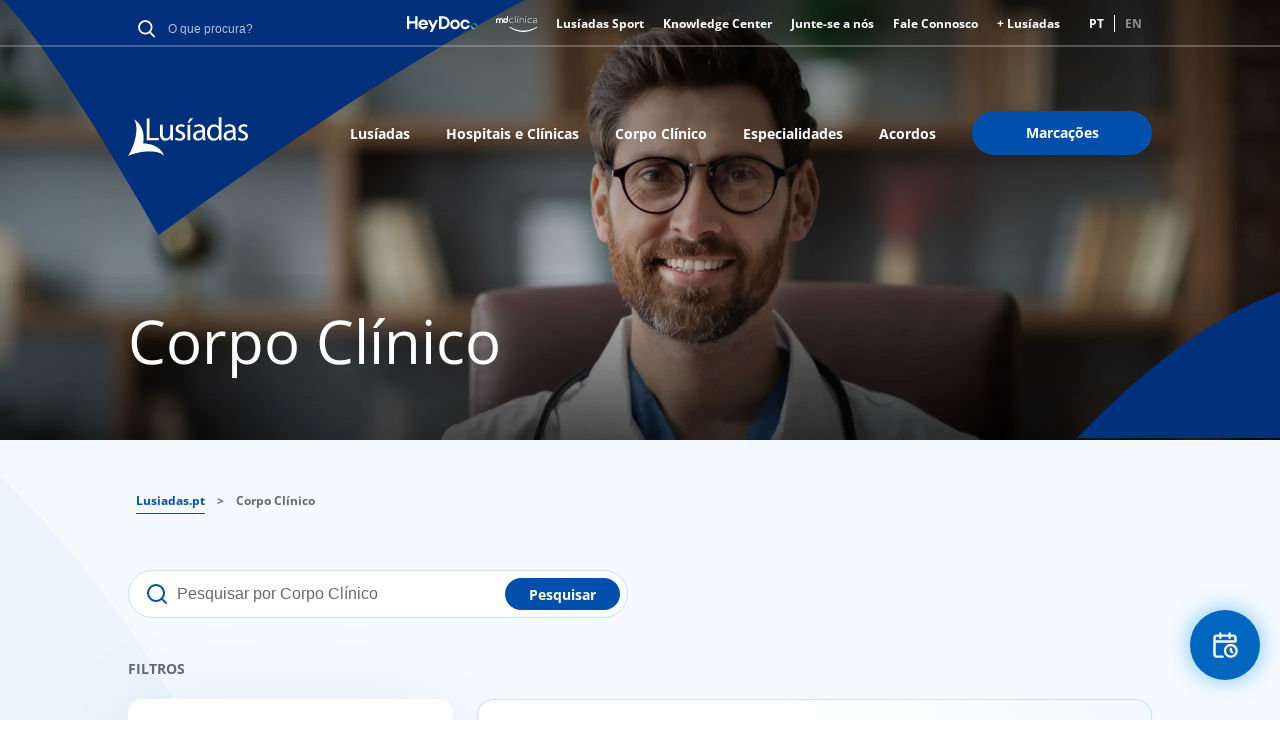

--- FILE ---
content_type: text/html; charset=UTF-8
request_url: https://www.lusiadas.pt/corpo-clinico?payers%5B0%5D=adse-iasfa-sad-psp-sad-gnr-tabela-especial-sem-convencao
body_size: 105724
content:
<!DOCTYPE html>
<html lang="pt-pt" dir="ltr" prefix="og: https://ogp.me/ns#">
  <head>
    <meta charset="utf-8" />
<meta name="description" content="Aceda a todos os especialistas Lusíadas, distribuídos por diferentes áreas e unidades." />
<meta name="keywords" content="corpo clínico lusíadas" />
<link rel="apple-touch-icon" sizes="180x180" href="/sites/default/files/favicons/apple-touch-icon.png"/>
<link rel="icon" type="image/png" sizes="32x32" href="/sites/default/files/favicons/favicon-32x32.png"/>
<link rel="icon" type="image/png" sizes="16x16" href="/sites/default/files/favicons/favicon-16x16.png"/>
<link rel="manifest" href="/sites/default/files/favicons/site.webmanifest"/>
<meta name="msapplication-TileColor" content="#da532c"/>
<meta name="theme-color" content="#ffffff"/>
<meta name="favicon-generator" content="responsive_favicons + realfavicongenerator.net" />
<meta name="MobileOptimized" content="width" />
<meta name="HandheldFriendly" content="true" />
<meta name="viewport" content="width=device-width, initial-scale=1.0" />
<script type="application/ld+json">{
    "@context": "https://schema.org",
    "@type": "BreadcrumbList",
    "itemListElement": [
        {
            "@type": "ListItem",
            "position": 1,
            "name": "Lusiadas.pt",
            "item": "https://www.lusiadas.pt/"
        },
        {
            "@type": "ListItem",
            "position": 2,
            "name": "Corpo Clínico"
        }
    ]
}</script>
<script>window.a2a_config=window.a2a_config||{};a2a_config.callbacks=[];a2a_config.overlays=[];a2a_config.templates={};</script>

    <title>Corpo Clinico | Lusíadas Saúde</title>
    <link rel="stylesheet" media="all" href="/sites/default/files/css/css_qfv9ufKsDccKG1WGJC2QvHfwtsGdeOx7bemFvWfb87g.css?delta=0&amp;language=pt-pt&amp;theme=lusiadassaude&amp;include=eJwtxtENgCAMBcCFkM70sJVgKjUUVLY3Mf5cDszdUCfhT9ya1R5Wa0LcxgmN2PEEHV7AcMdgoayWoIv3qaXm4NO7HJTgEq4it9NnPIyHyguu-ib-" />
<link rel="stylesheet" media="all" href="/sites/default/files/css/css_2DVsikvl-jpBWkCykZJQNakHuAWXzo1X4BbSfLFYWXU.css?delta=1&amp;language=pt-pt&amp;theme=lusiadassaude&amp;include=eJwtxtENgCAMBcCFkM70sJVgKjUUVLY3Mf5cDszdUCfhT9ya1R5Wa0LcxgmN2PEEHV7AcMdgoayWoIv3qaXm4NO7HJTgEq4it9NnPIyHyguu-ib-" />
<link rel="stylesheet" media="all" href="/sites/default/files/css/css_kwUavXoVzf3SczW22AZVZL4g3HMdJKjo-1OqcO2Mj1w.css?delta=2&amp;language=pt-pt&amp;theme=lusiadassaude&amp;include=eJwtxtENgCAMBcCFkM70sJVgKjUUVLY3Mf5cDszdUCfhT9ya1R5Wa0LcxgmN2PEEHV7AcMdgoayWoIv3qaXm4NO7HJTgEq4it9NnPIyHyguu-ib-" />
<link rel="stylesheet" media="all" href="/sites/default/files/css/css_nyWzVCnHjqmHPGWsU65nwV0FdbSa_K3fNehnOSQyXPs.css?delta=3&amp;language=pt-pt&amp;theme=lusiadassaude&amp;include=eJwtxtENgCAMBcCFkM70sJVgKjUUVLY3Mf5cDszdUCfhT9ya1R5Wa0LcxgmN2PEEHV7AcMdgoayWoIv3qaXm4NO7HJTgEq4it9NnPIyHyguu-ib-" />
<link rel="stylesheet" media="all" href="/sites/default/files/css/css_uyA0jQsWl2FAn2VTlbvZ6Ks5G78FIY40W4gQuptz4Hc.css?delta=4&amp;language=pt-pt&amp;theme=lusiadassaude&amp;include=eJwtxtENgCAMBcCFkM70sJVgKjUUVLY3Mf5cDszdUCfhT9ya1R5Wa0LcxgmN2PEEHV7AcMdgoayWoIv3qaXm4NO7HJTgEq4it9NnPIyHyguu-ib-" />

    <script type="application/json" data-drupal-selector="drupal-settings-json">{"path":{"baseUrl":"\/","pathPrefix":"","currentPath":"corpo-clinico","currentPathIsAdmin":false,"isFront":false,"currentLanguage":"pt-pt","currentQuery":{"payers":["adse-iasfa-sad-psp-sad-gnr-tabela-especial-sem-convencao"]}},"pluralDelimiter":"\u0003","suppressDeprecationErrors":true,"gtag":{"tagId":"","consentMode":false,"otherIds":[],"events":[],"additionalConfigInfo":[]},"ajaxPageState":{"libraries":"[base64]","theme":"lusiadassaude","theme_token":null},"ajaxTrustedUrl":{"form_action_p_pvdeGsVG5zNF_XLGPTvYSKCf43t8qZYSwcfZl2uzM":true,"\/corpo-clinico":true,"\/corpo-clinico?payers%5B0%5D=adse-iasfa-sad-psp-sad-gnr-tabela-especial-sem-convencao\u0026ajax_form=1":true},"gtm":{"tagId":null,"settings":{"data_layer":"dataLayer","include_classes":false,"allowlist_classes":"google\nnonGooglePixels\nnonGoogleScripts\nnonGoogleIframes","blocklist_classes":"customScripts\ncustomPixels","include_environment":false,"environment_id":"","environment_token":""},"tagIds":["GTM-KFQ5T34"]},"selected_organization":"Hospital Lus\u00edadas Lisboa","selected_organization_default":true,"lusiadas_listing":{"practitionerSearch":{"search_query":"","organization_query":[],"specialty_query":[],"consultation_query":[],"payer_query":["adse-iasfa-sad-psp-sad-gnr-tabela-especial-sem-convencao"],"page":null}},"ajax":{"edit-payers-ykk-portugal":{"callback":"::refreshList","event":"change","url":"\/corpo-clinico?payers%5B0%5D=adse-iasfa-sad-psp-sad-gnr-tabela-especial-sem-convencao\u0026ajax_form=1","httpMethod":"POST","dialogType":"ajax","submit":{"_triggering_element_name":"payers[ykk-portugal]"}},"edit-payers-x4dev-grupo-aviludo":{"callback":"::refreshList","event":"change","url":"\/corpo-clinico?payers%5B0%5D=adse-iasfa-sad-psp-sad-gnr-tabela-especial-sem-convencao\u0026ajax_form=1","httpMethod":"POST","dialogType":"ajax","submit":{"_triggering_element_name":"payers[x4dev-grupo-aviludo]"}},"edit-payers-w-algarve":{"callback":"::refreshList","event":"change","url":"\/corpo-clinico?payers%5B0%5D=adse-iasfa-sad-psp-sad-gnr-tabela-especial-sem-convencao\u0026ajax_form=1","httpMethod":"POST","dialogType":"ajax","submit":{"_triggering_element_name":"payers[w-algarve]"}},"edit-payers-vw-properties":{"callback":"::refreshList","event":"change","url":"\/corpo-clinico?payers%5B0%5D=adse-iasfa-sad-psp-sad-gnr-tabela-especial-sem-convencao\u0026ajax_form=1","httpMethod":"POST","dialogType":"ajax","submit":{"_triggering_element_name":"payers[vw-properties]"}},"edit-payers-vw-marina-madeira":{"callback":"::refreshList","event":"change","url":"\/corpo-clinico?payers%5B0%5D=adse-iasfa-sad-psp-sad-gnr-tabela-especial-sem-convencao\u0026ajax_form=1","httpMethod":"POST","dialogType":"ajax","submit":{"_triggering_element_name":"payers[vw-marina-madeira]"}},"edit-payers-viva-seguros":{"callback":"::refreshList","event":"change","url":"\/corpo-clinico?payers%5B0%5D=adse-iasfa-sad-psp-sad-gnr-tabela-especial-sem-convencao\u0026ajax_form=1","httpMethod":"POST","dialogType":"ajax","submit":{"_triggering_element_name":"payers[viva-seguros]"}},"edit-payers-vilamoura-world":{"callback":"::refreshList","event":"change","url":"\/corpo-clinico?payers%5B0%5D=adse-iasfa-sad-psp-sad-gnr-tabela-especial-sem-convencao\u0026ajax_form=1","httpMethod":"POST","dialogType":"ajax","submit":{"_triggering_element_name":"payers[vilamoura-world]"}},"edit-payers-victoria":{"callback":"::refreshList","event":"change","url":"\/corpo-clinico?payers%5B0%5D=adse-iasfa-sad-psp-sad-gnr-tabela-especial-sem-convencao\u0026ajax_form=1","httpMethod":"POST","dialogType":"ajax","submit":{"_triggering_element_name":"payers[victoria]"}},"edit-payers-vale-pisao":{"callback":"::refreshList","event":"change","url":"\/corpo-clinico?payers%5B0%5D=adse-iasfa-sad-psp-sad-gnr-tabela-especial-sem-convencao\u0026ajax_form=1","httpMethod":"POST","dialogType":"ajax","submit":{"_triggering_element_name":"payers[vale-pisao]"}},"edit-payers-universidade-porto":{"callback":"::refreshList","event":"change","url":"\/corpo-clinico?payers%5B0%5D=adse-iasfa-sad-psp-sad-gnr-tabela-especial-sem-convencao\u0026ajax_form=1","httpMethod":"POST","dialogType":"ajax","submit":{"_triggering_element_name":"payers[universidade-porto]"}},"edit-payers-unisaude-universal-seguros":{"callback":"::refreshList","event":"change","url":"\/corpo-clinico?payers%5B0%5D=adse-iasfa-sad-psp-sad-gnr-tabela-especial-sem-convencao\u0026ajax_form=1","httpMethod":"POST","dialogType":"ajax","submit":{"_triggering_element_name":"payers[unisaude-universal-seguros]"}},"edit-payers-unicosaude-fidelidade-mocambique":{"callback":"::refreshList","event":"change","url":"\/corpo-clinico?payers%5B0%5D=adse-iasfa-sad-psp-sad-gnr-tabela-especial-sem-convencao\u0026ajax_form=1","httpMethod":"POST","dialogType":"ajax","submit":{"_triggering_element_name":"payers[unicosaude-fidelidade-mocambique]"}},"edit-payers-uniao-misericordias-portuguesas":{"callback":"::refreshList","event":"change","url":"\/corpo-clinico?payers%5B0%5D=adse-iasfa-sad-psp-sad-gnr-tabela-especial-sem-convencao\u0026ajax_form=1","httpMethod":"POST","dialogType":"ajax","submit":{"_triggering_element_name":"payers[uniao-misericordias-portuguesas]"}},"edit-payers-una":{"callback":"::refreshList","event":"change","url":"\/corpo-clinico?payers%5B0%5D=adse-iasfa-sad-psp-sad-gnr-tabela-especial-sem-convencao\u0026ajax_form=1","httpMethod":"POST","dialogType":"ajax","submit":{"_triggering_element_name":"payers[una]"}},"edit-payers-uls-viseu-dao-lafoes":{"callback":"::refreshList","event":"change","url":"\/corpo-clinico?payers%5B0%5D=adse-iasfa-sad-psp-sad-gnr-tabela-especial-sem-convencao\u0026ajax_form=1","httpMethod":"POST","dialogType":"ajax","submit":{"_triggering_element_name":"payers[uls-viseu-dao-lafoes]"}},"edit-payers-uls-tras-montes-alto-douro":{"callback":"::refreshList","event":"change","url":"\/corpo-clinico?payers%5B0%5D=adse-iasfa-sad-psp-sad-gnr-tabela-especial-sem-convencao\u0026ajax_form=1","httpMethod":"POST","dialogType":"ajax","submit":{"_triggering_element_name":"payers[uls-tras-montes-alto-douro]"}},"edit-payers-uls-tamega-sousa":{"callback":"::refreshList","event":"change","url":"\/corpo-clinico?payers%5B0%5D=adse-iasfa-sad-psp-sad-gnr-tabela-especial-sem-convencao\u0026ajax_form=1","httpMethod":"POST","dialogType":"ajax","submit":{"_triggering_element_name":"payers[uls-tamega-sousa]"}},"edit-payers-uls-sao-jose":{"callback":"::refreshList","event":"change","url":"\/corpo-clinico?payers%5B0%5D=adse-iasfa-sad-psp-sad-gnr-tabela-especial-sem-convencao\u0026ajax_form=1","httpMethod":"POST","dialogType":"ajax","submit":{"_triggering_element_name":"payers[uls-sao-jose]"}},"edit-payers-uls-sao-joao":{"callback":"::refreshList","event":"change","url":"\/corpo-clinico?payers%5B0%5D=adse-iasfa-sad-psp-sad-gnr-tabela-especial-sem-convencao\u0026ajax_form=1","httpMethod":"POST","dialogType":"ajax","submit":{"_triggering_element_name":"payers[uls-sao-joao]"}},"edit-payers-uls-santo-antonio":{"callback":"::refreshList","event":"change","url":"\/corpo-clinico?payers%5B0%5D=adse-iasfa-sad-psp-sad-gnr-tabela-especial-sem-convencao\u0026ajax_form=1","httpMethod":"POST","dialogType":"ajax","submit":{"_triggering_element_name":"payers[uls-santo-antonio]"}},"edit-payers-uls-santa-maria":{"callback":"::refreshList","event":"change","url":"\/corpo-clinico?payers%5B0%5D=adse-iasfa-sad-psp-sad-gnr-tabela-especial-sem-convencao\u0026ajax_form=1","httpMethod":"POST","dialogType":"ajax","submit":{"_triggering_element_name":"payers[uls-santa-maria]"}},"edit-payers-uls-regiao-leiria":{"callback":"::refreshList","event":"change","url":"\/corpo-clinico?payers%5B0%5D=adse-iasfa-sad-psp-sad-gnr-tabela-especial-sem-convencao\u0026ajax_form=1","httpMethod":"POST","dialogType":"ajax","submit":{"_triggering_element_name":"payers[uls-regiao-leiria]"}},"edit-payers-uls-regiao-aveiro":{"callback":"::refreshList","event":"change","url":"\/corpo-clinico?payers%5B0%5D=adse-iasfa-sad-psp-sad-gnr-tabela-especial-sem-convencao\u0026ajax_form=1","httpMethod":"POST","dialogType":"ajax","submit":{"_triggering_element_name":"payers[uls-regiao-aveiro]"}},"edit-payers-uls-povoa-varzim-vila-conde":{"callback":"::refreshList","event":"change","url":"\/corpo-clinico?payers%5B0%5D=adse-iasfa-sad-psp-sad-gnr-tabela-especial-sem-convencao\u0026ajax_form=1","httpMethod":"POST","dialogType":"ajax","submit":{"_triggering_element_name":"payers[uls-povoa-varzim-vila-conde]"}},"edit-payers-uls-oeste":{"callback":"::refreshList","event":"change","url":"\/corpo-clinico?payers%5B0%5D=adse-iasfa-sad-psp-sad-gnr-tabela-especial-sem-convencao\u0026ajax_form=1","httpMethod":"POST","dialogType":"ajax","submit":{"_triggering_element_name":"payers[uls-oeste]"}},"edit-payers-uls-nordeste":{"callback":"::refreshList","event":"change","url":"\/corpo-clinico?payers%5B0%5D=adse-iasfa-sad-psp-sad-gnr-tabela-especial-sem-convencao\u0026ajax_form=1","httpMethod":"POST","dialogType":"ajax","submit":{"_triggering_element_name":"payers[uls-nordeste]"}},"edit-payers-uls-medio-tejo":{"callback":"::refreshList","event":"change","url":"\/corpo-clinico?payers%5B0%5D=adse-iasfa-sad-psp-sad-gnr-tabela-especial-sem-convencao\u0026ajax_form=1","httpMethod":"POST","dialogType":"ajax","submit":{"_triggering_element_name":"payers[uls-medio-tejo]"}},"edit-payers-uls-medio-ave":{"callback":"::refreshList","event":"change","url":"\/corpo-clinico?payers%5B0%5D=adse-iasfa-sad-psp-sad-gnr-tabela-especial-sem-convencao\u0026ajax_form=1","httpMethod":"POST","dialogType":"ajax","submit":{"_triggering_element_name":"payers[uls-medio-ave]"}},"edit-payers-uls-matosinhos":{"callback":"::refreshList","event":"change","url":"\/corpo-clinico?payers%5B0%5D=adse-iasfa-sad-psp-sad-gnr-tabela-especial-sem-convencao\u0026ajax_form=1","httpMethod":"POST","dialogType":"ajax","submit":{"_triggering_element_name":"payers[uls-matosinhos]"}},"edit-payers-uls-loures-odivelas":{"callback":"::refreshList","event":"change","url":"\/corpo-clinico?payers%5B0%5D=adse-iasfa-sad-psp-sad-gnr-tabela-especial-sem-convencao\u0026ajax_form=1","httpMethod":"POST","dialogType":"ajax","submit":{"_triggering_element_name":"payers[uls-loures-odivelas]"}},"edit-payers-uls-litoral-alentejano":{"callback":"::refreshList","event":"change","url":"\/corpo-clinico?payers%5B0%5D=adse-iasfa-sad-psp-sad-gnr-tabela-especial-sem-convencao\u0026ajax_form=1","httpMethod":"POST","dialogType":"ajax","submit":{"_triggering_element_name":"payers[uls-litoral-alentejano]"}},"edit-payers-uls-lisboa-ocidental":{"callback":"::refreshList","event":"change","url":"\/corpo-clinico?payers%5B0%5D=adse-iasfa-sad-psp-sad-gnr-tabela-especial-sem-convencao\u0026ajax_form=1","httpMethod":"POST","dialogType":"ajax","submit":{"_triggering_element_name":"payers[uls-lisboa-ocidental]"}},"edit-payers-uls-leziria":{"callback":"::refreshList","event":"change","url":"\/corpo-clinico?payers%5B0%5D=adse-iasfa-sad-psp-sad-gnr-tabela-especial-sem-convencao\u0026ajax_form=1","httpMethod":"POST","dialogType":"ajax","submit":{"_triggering_element_name":"payers[uls-leziria]"}},"edit-payers-uls-guarda":{"callback":"::refreshList","event":"change","url":"\/corpo-clinico?payers%5B0%5D=adse-iasfa-sad-psp-sad-gnr-tabela-especial-sem-convencao\u0026ajax_form=1","httpMethod":"POST","dialogType":"ajax","submit":{"_triggering_element_name":"payers[uls-guarda]"}},"edit-payers-uls-gaia-espinho":{"callback":"::refreshList","event":"change","url":"\/corpo-clinico?payers%5B0%5D=adse-iasfa-sad-psp-sad-gnr-tabela-especial-sem-convencao\u0026ajax_form=1","httpMethod":"POST","dialogType":"ajax","submit":{"_triggering_element_name":"payers[uls-gaia-espinho]"}},"edit-payers-uls-estuario-tejo":{"callback":"::refreshList","event":"change","url":"\/corpo-clinico?payers%5B0%5D=adse-iasfa-sad-psp-sad-gnr-tabela-especial-sem-convencao\u0026ajax_form=1","httpMethod":"POST","dialogType":"ajax","submit":{"_triggering_element_name":"payers[uls-estuario-tejo]"}},"edit-payers-uls-entre-douro-vouga":{"callback":"::refreshList","event":"change","url":"\/corpo-clinico?payers%5B0%5D=adse-iasfa-sad-psp-sad-gnr-tabela-especial-sem-convencao\u0026ajax_form=1","httpMethod":"POST","dialogType":"ajax","submit":{"_triggering_element_name":"payers[uls-entre-douro-vouga]"}},"edit-payers-uls-cova-beira":{"callback":"::refreshList","event":"change","url":"\/corpo-clinico?payers%5B0%5D=adse-iasfa-sad-psp-sad-gnr-tabela-especial-sem-convencao\u0026ajax_form=1","httpMethod":"POST","dialogType":"ajax","submit":{"_triggering_element_name":"payers[uls-cova-beira]"}},"edit-payers-uls-coimbra":{"callback":"::refreshList","event":"change","url":"\/corpo-clinico?payers%5B0%5D=adse-iasfa-sad-psp-sad-gnr-tabela-especial-sem-convencao\u0026ajax_form=1","httpMethod":"POST","dialogType":"ajax","submit":{"_triggering_element_name":"payers[uls-coimbra]"}},"edit-payers-uls-braga":{"callback":"::refreshList","event":"change","url":"\/corpo-clinico?payers%5B0%5D=adse-iasfa-sad-psp-sad-gnr-tabela-especial-sem-convencao\u0026ajax_form=1","httpMethod":"POST","dialogType":"ajax","submit":{"_triggering_element_name":"payers[uls-braga]"}},"edit-payers-uls-barcelos-esposende":{"callback":"::refreshList","event":"change","url":"\/corpo-clinico?payers%5B0%5D=adse-iasfa-sad-psp-sad-gnr-tabela-especial-sem-convencao\u0026ajax_form=1","httpMethod":"POST","dialogType":"ajax","submit":{"_triggering_element_name":"payers[uls-barcelos-esposende]"}},"edit-payers-uls-baixo-mondego":{"callback":"::refreshList","event":"change","url":"\/corpo-clinico?payers%5B0%5D=adse-iasfa-sad-psp-sad-gnr-tabela-especial-sem-convencao\u0026ajax_form=1","httpMethod":"POST","dialogType":"ajax","submit":{"_triggering_element_name":"payers[uls-baixo-mondego]"}},"edit-payers-uls-baixo-alentejo":{"callback":"::refreshList","event":"change","url":"\/corpo-clinico?payers%5B0%5D=adse-iasfa-sad-psp-sad-gnr-tabela-especial-sem-convencao\u0026ajax_form=1","httpMethod":"POST","dialogType":"ajax","submit":{"_triggering_element_name":"payers[uls-baixo-alentejo]"}},"edit-payers-uls-arrabida":{"callback":"::refreshList","event":"change","url":"\/corpo-clinico?payers%5B0%5D=adse-iasfa-sad-psp-sad-gnr-tabela-especial-sem-convencao\u0026ajax_form=1","httpMethod":"POST","dialogType":"ajax","submit":{"_triggering_element_name":"payers[uls-arrabida]"}},"edit-payers-uls-arco-ribeirinho":{"callback":"::refreshList","event":"change","url":"\/corpo-clinico?payers%5B0%5D=adse-iasfa-sad-psp-sad-gnr-tabela-especial-sem-convencao\u0026ajax_form=1","httpMethod":"POST","dialogType":"ajax","submit":{"_triggering_element_name":"payers[uls-arco-ribeirinho]"}},"edit-payers-uls-amadora-sintra":{"callback":"::refreshList","event":"change","url":"\/corpo-clinico?payers%5B0%5D=adse-iasfa-sad-psp-sad-gnr-tabela-especial-sem-convencao\u0026ajax_form=1","httpMethod":"POST","dialogType":"ajax","submit":{"_triggering_element_name":"payers[uls-amadora-sintra]"}},"edit-payers-uls-alto-minho":{"callback":"::refreshList","event":"change","url":"\/corpo-clinico?payers%5B0%5D=adse-iasfa-sad-psp-sad-gnr-tabela-especial-sem-convencao\u0026ajax_form=1","httpMethod":"POST","dialogType":"ajax","submit":{"_triggering_element_name":"payers[uls-alto-minho]"}},"edit-payers-uls-alto-ave":{"callback":"::refreshList","event":"change","url":"\/corpo-clinico?payers%5B0%5D=adse-iasfa-sad-psp-sad-gnr-tabela-especial-sem-convencao\u0026ajax_form=1","httpMethod":"POST","dialogType":"ajax","submit":{"_triggering_element_name":"payers[uls-alto-ave]"}},"edit-payers-uls-alto-alentejo":{"callback":"::refreshList","event":"change","url":"\/corpo-clinico?payers%5B0%5D=adse-iasfa-sad-psp-sad-gnr-tabela-especial-sem-convencao\u0026ajax_form=1","httpMethod":"POST","dialogType":"ajax","submit":{"_triggering_element_name":"payers[uls-alto-alentejo]"}},"edit-payers-uls-almada-seixal":{"callback":"::refreshList","event":"change","url":"\/corpo-clinico?payers%5B0%5D=adse-iasfa-sad-psp-sad-gnr-tabela-especial-sem-convencao\u0026ajax_form=1","httpMethod":"POST","dialogType":"ajax","submit":{"_triggering_element_name":"payers[uls-almada-seixal]"}},"edit-payers-uls-algarve":{"callback":"::refreshList","event":"change","url":"\/corpo-clinico?payers%5B0%5D=adse-iasfa-sad-psp-sad-gnr-tabela-especial-sem-convencao\u0026ajax_form=1","httpMethod":"POST","dialogType":"ajax","submit":{"_triggering_element_name":"payers[uls-algarve]"}},"edit-payers-uls-alentejo-central":{"callback":"::refreshList","event":"change","url":"\/corpo-clinico?payers%5B0%5D=adse-iasfa-sad-psp-sad-gnr-tabela-especial-sem-convencao\u0026ajax_form=1","httpMethod":"POST","dialogType":"ajax","submit":{"_triggering_element_name":"payers[uls-alentejo-central]"}},"edit-payers-ukino-palmeiras":{"callback":"::refreshList","event":"change","url":"\/corpo-clinico?payers%5B0%5D=adse-iasfa-sad-psp-sad-gnr-tabela-especial-sem-convencao\u0026ajax_form=1","httpMethod":"POST","dialogType":"ajax","submit":{"_triggering_element_name":"payers[ukino-palmeiras]"}},"edit-payers-transportes":{"callback":"::refreshList","event":"change","url":"\/corpo-clinico?payers%5B0%5D=adse-iasfa-sad-psp-sad-gnr-tabela-especial-sem-convencao\u0026ajax_form=1","httpMethod":"POST","dialogType":"ajax","submit":{"_triggering_element_name":"payers[transportes]"}},"edit-payers-tranquilidade":{"callback":"::refreshList","event":"change","url":"\/corpo-clinico?payers%5B0%5D=adse-iasfa-sad-psp-sad-gnr-tabela-especial-sem-convencao\u0026ajax_form=1","httpMethod":"POST","dialogType":"ajax","submit":{"_triggering_element_name":"payers[tranquilidade]"}},"edit-payers-tatica-facultativa":{"callback":"::refreshList","event":"change","url":"\/corpo-clinico?payers%5B0%5D=adse-iasfa-sad-psp-sad-gnr-tabela-especial-sem-convencao\u0026ajax_form=1","httpMethod":"POST","dialogType":"ajax","submit":{"_triggering_element_name":"payers[tatica-facultativa]"}},"edit-payers-supereulalia":{"callback":"::refreshList","event":"change","url":"\/corpo-clinico?payers%5B0%5D=adse-iasfa-sad-psp-sad-gnr-tabela-especial-sem-convencao\u0026ajax_form=1","httpMethod":"POST","dialogType":"ajax","submit":{"_triggering_element_name":"payers[supereulalia]"}},"edit-payers-sunseasand":{"callback":"::refreshList","event":"change","url":"\/corpo-clinico?payers%5B0%5D=adse-iasfa-sad-psp-sad-gnr-tabela-especial-sem-convencao\u0026ajax_form=1","httpMethod":"POST","dialogType":"ajax","submit":{"_triggering_element_name":"payers[sunseasand]"}},"edit-payers-sti-sindicato-trabalhadores-impostos":{"callback":"::refreshList","event":"change","url":"\/corpo-clinico?payers%5B0%5D=adse-iasfa-sad-psp-sad-gnr-tabela-especial-sem-convencao\u0026ajax_form=1","httpMethod":"POST","dialogType":"ajax","submit":{"_triggering_element_name":"payers[sti-sindicato-trabalhadores-impostos]"}},"edit-payers-staples":{"callback":"::refreshList","event":"change","url":"\/corpo-clinico?payers%5B0%5D=adse-iasfa-sad-psp-sad-gnr-tabela-especial-sem-convencao\u0026ajax_form=1","httpMethod":"POST","dialogType":"ajax","submit":{"_triggering_element_name":"payers[staples]"}},"edit-payers-sscgd":{"callback":"::refreshList","event":"change","url":"\/corpo-clinico?payers%5B0%5D=adse-iasfa-sad-psp-sad-gnr-tabela-especial-sem-convencao\u0026ajax_form=1","httpMethod":"POST","dialogType":"ajax","submit":{"_triggering_element_name":"payers[sscgd]"}},"edit-payers-sporting-clube-braga":{"callback":"::refreshList","event":"change","url":"\/corpo-clinico?payers%5B0%5D=adse-iasfa-sad-psp-sad-gnr-tabela-especial-sem-convencao\u0026ajax_form=1","httpMethod":"POST","dialogType":"ajax","submit":{"_triggering_element_name":"payers[sporting-clube-braga]"}},"edit-payers-siup":{"callback":"::refreshList","event":"change","url":"\/corpo-clinico?payers%5B0%5D=adse-iasfa-sad-psp-sad-gnr-tabela-especial-sem-convencao\u0026ajax_form=1","httpMethod":"POST","dialogType":"ajax","submit":{"_triggering_element_name":"payers[siup]"}},"edit-payers-sindicato-independente-professores-educadores-sipe":{"callback":"::refreshList","event":"change","url":"\/corpo-clinico?payers%5B0%5D=adse-iasfa-sad-psp-sad-gnr-tabela-especial-sem-convencao\u0026ajax_form=1","httpMethod":"POST","dialogType":"ajax","submit":{"_triggering_element_name":"payers[sindicato-independente-professores-educadores-sipe]"}},"edit-payers-sg-sacavenense":{"callback":"::refreshList","event":"change","url":"\/corpo-clinico?payers%5B0%5D=adse-iasfa-sad-psp-sad-gnr-tabela-especial-sem-convencao\u0026ajax_form=1","httpMethod":"POST","dialogType":"ajax","submit":{"_triggering_element_name":"payers[sg-sacavenense]"}},"edit-payers-sfj-sindicato-funcionarios-judiciais":{"callback":"::refreshList","event":"change","url":"\/corpo-clinico?payers%5B0%5D=adse-iasfa-sad-psp-sad-gnr-tabela-especial-sem-convencao\u0026ajax_form=1","httpMethod":"POST","dialogType":"ajax","submit":{"_triggering_element_name":"payers[sfj-sindicato-funcionarios-judiciais]"}},"edit-payers-seguros-continente-saude-pleno":{"callback":"::refreshList","event":"change","url":"\/corpo-clinico?payers%5B0%5D=adse-iasfa-sad-psp-sad-gnr-tabela-especial-sem-convencao\u0026ajax_form=1","httpMethod":"POST","dialogType":"ajax","submit":{"_triggering_element_name":"payers[seguros-continente-saude-pleno]"}},"edit-payers-seguros-continente-saude-oral":{"callback":"::refreshList","event":"change","url":"\/corpo-clinico?payers%5B0%5D=adse-iasfa-sad-psp-sad-gnr-tabela-especial-sem-convencao\u0026ajax_form=1","httpMethod":"POST","dialogType":"ajax","submit":{"_triggering_element_name":"payers[seguros-continente-saude-oral]"}},"edit-payers-seguros-continente-saude-maternal":{"callback":"::refreshList","event":"change","url":"\/corpo-clinico?payers%5B0%5D=adse-iasfa-sad-psp-sad-gnr-tabela-especial-sem-convencao\u0026ajax_form=1","httpMethod":"POST","dialogType":"ajax","submit":{"_triggering_element_name":"payers[seguros-continente-saude-maternal]"}},"edit-payers-seguros-continente-saude-base":{"callback":"::refreshList","event":"change","url":"\/corpo-clinico?payers%5B0%5D=adse-iasfa-sad-psp-sad-gnr-tabela-especial-sem-convencao\u0026ajax_form=1","httpMethod":"POST","dialogType":"ajax","submit":{"_triggering_element_name":"payers[seguros-continente-saude-base]"}},"edit-payers-seguros-continente-saude":{"callback":"::refreshList","event":"change","url":"\/corpo-clinico?payers%5B0%5D=adse-iasfa-sad-psp-sad-gnr-tabela-especial-sem-convencao\u0026ajax_form=1","httpMethod":"POST","dialogType":"ajax","submit":{"_triggering_element_name":"payers[seguros-continente-saude]"}},"edit-payers-seguro-multicare-fidelidade":{"callback":"::refreshList","event":"change","url":"\/corpo-clinico?payers%5B0%5D=adse-iasfa-sad-psp-sad-gnr-tabela-especial-sem-convencao\u0026ajax_form=1","httpMethod":"POST","dialogType":"ajax","submit":{"_triggering_element_name":"payers[seguro-multicare-fidelidade]"}},"edit-payers-seguro-saude-keep-simples-keep-mais-keep-top":{"callback":"::refreshList","event":"change","url":"\/corpo-clinico?payers%5B0%5D=adse-iasfa-sad-psp-sad-gnr-tabela-especial-sem-convencao\u0026ajax_form=1","httpMethod":"POST","dialogType":"ajax","submit":{"_triggering_element_name":"payers[seguro-saude-keep-simples-keep-mais-keep-top]"}},"edit-payers-savida":{"callback":"::refreshList","event":"change","url":"\/corpo-clinico?payers%5B0%5D=adse-iasfa-sad-psp-sad-gnr-tabela-especial-sem-convencao\u0026ajax_form=1","httpMethod":"POST","dialogType":"ajax","submit":{"_triggering_element_name":"payers[savida]"}},"edit-payers-saude-prime-plano-saude":{"callback":"::refreshList","event":"change","url":"\/corpo-clinico?payers%5B0%5D=adse-iasfa-sad-psp-sad-gnr-tabela-especial-sem-convencao\u0026ajax_form=1","httpMethod":"POST","dialogType":"ajax","submit":{"_triggering_element_name":"payers[saude-prime-plano-saude]"}},"edit-payers-saude":{"callback":"::refreshList","event":"change","url":"\/corpo-clinico?payers%5B0%5D=adse-iasfa-sad-psp-sad-gnr-tabela-especial-sem-convencao\u0026ajax_form=1","httpMethod":"POST","dialogType":"ajax","submit":{"_triggering_element_name":"payers[saude]"}},"edit-payers-santander-safecare-onecare":{"callback":"::refreshList","event":"change","url":"\/corpo-clinico?payers%5B0%5D=adse-iasfa-sad-psp-sad-gnr-tabela-especial-sem-convencao\u0026ajax_form=1","httpMethod":"POST","dialogType":"ajax","submit":{"_triggering_element_name":"payers[santander-safecare-onecare]"}},"edit-payers-santa-casa-misericordia-braga":{"callback":"::refreshList","event":"change","url":"\/corpo-clinico?payers%5B0%5D=adse-iasfa-sad-psp-sad-gnr-tabela-especial-sem-convencao\u0026ajax_form=1","httpMethod":"POST","dialogType":"ajax","submit":{"_triggering_element_name":"payers[santa-casa-misericordia-braga]"}},"edit-payers-santa-casa-misericordia-amadora":{"callback":"::refreshList","event":"change","url":"\/corpo-clinico?payers%5B0%5D=adse-iasfa-sad-psp-sad-gnr-tabela-especial-sem-convencao\u0026ajax_form=1","httpMethod":"POST","dialogType":"ajax","submit":{"_triggering_element_name":"payers[santa-casa-misericordia-amadora]"}},"edit-payers-sanlam":{"callback":"::refreshList","event":"change","url":"\/corpo-clinico?payers%5B0%5D=adse-iasfa-sad-psp-sad-gnr-tabela-especial-sem-convencao\u0026ajax_form=1","httpMethod":"POST","dialogType":"ajax","submit":{"_triggering_element_name":"payers[sanlam]"}},"edit-payers-sams-sul-ilhas":{"callback":"::refreshList","event":"change","url":"\/corpo-clinico?payers%5B0%5D=adse-iasfa-sad-psp-sad-gnr-tabela-especial-sem-convencao\u0026ajax_form=1","httpMethod":"POST","dialogType":"ajax","submit":{"_triggering_element_name":"payers[sams-sul-ilhas]"}},"edit-payers-sams-sib-cartao-familiar":{"callback":"::refreshList","event":"change","url":"\/corpo-clinico?payers%5B0%5D=adse-iasfa-sad-psp-sad-gnr-tabela-especial-sem-convencao\u0026ajax_form=1","httpMethod":"POST","dialogType":"ajax","submit":{"_triggering_element_name":"payers[sams-sib-cartao-familiar]"}},"edit-payers-sams-sib":{"callback":"::refreshList","event":"change","url":"\/corpo-clinico?payers%5B0%5D=adse-iasfa-sad-psp-sad-gnr-tabela-especial-sem-convencao\u0026ajax_form=1","httpMethod":"POST","dialogType":"ajax","submit":{"_triggering_element_name":"payers[sams-sib]"}},"edit-payers-sams-quadros-plano-saude-snqtb-cartao-familia":{"callback":"::refreshList","event":"change","url":"\/corpo-clinico?payers%5B0%5D=adse-iasfa-sad-psp-sad-gnr-tabela-especial-sem-convencao\u0026ajax_form=1","httpMethod":"POST","dialogType":"ajax","submit":{"_triggering_element_name":"payers[sams-quadros-plano-saude-snqtb-cartao-familia]"}},"edit-payers-sams-quadros":{"callback":"::refreshList","event":"change","url":"\/corpo-clinico?payers%5B0%5D=adse-iasfa-sad-psp-sad-gnr-tabela-especial-sem-convencao\u0026ajax_form=1","httpMethod":"POST","dialogType":"ajax","submit":{"_triggering_element_name":"payers[sams-quadros]"}},"edit-payers-sams-norte":{"callback":"::refreshList","event":"change","url":"\/corpo-clinico?payers%5B0%5D=adse-iasfa-sad-psp-sad-gnr-tabela-especial-sem-convencao\u0026ajax_form=1","httpMethod":"POST","dialogType":"ajax","submit":{"_triggering_element_name":"payers[sams-norte]"}},"edit-payers-sams-centro":{"callback":"::refreshList","event":"change","url":"\/corpo-clinico?payers%5B0%5D=adse-iasfa-sad-psp-sad-gnr-tabela-especial-sem-convencao\u0026ajax_form=1","httpMethod":"POST","dialogType":"ajax","submit":{"_triggering_element_name":"payers[sams-centro]"}},"edit-payers-sadpsp":{"callback":"::refreshList","event":"change","url":"\/corpo-clinico?payers%5B0%5D=adse-iasfa-sad-psp-sad-gnr-tabela-especial-sem-convencao\u0026ajax_form=1","httpMethod":"POST","dialogType":"ajax","submit":{"_triggering_element_name":"payers[sadpsp]"}},"edit-payers-sadgnr":{"callback":"::refreshList","event":"change","url":"\/corpo-clinico?payers%5B0%5D=adse-iasfa-sad-psp-sad-gnr-tabela-especial-sem-convencao\u0026ajax_form=1","httpMethod":"POST","dialogType":"ajax","submit":{"_triggering_element_name":"payers[sadgnr]"}},"edit-payers-rodopio-charme":{"callback":"::refreshList","event":"change","url":"\/corpo-clinico?payers%5B0%5D=adse-iasfa-sad-psp-sad-gnr-tabela-especial-sem-convencao\u0026ajax_form=1","httpMethod":"POST","dialogType":"ajax","submit":{"_triggering_element_name":"payers[rodopio-charme]"}},"edit-payers-rocha-brava":{"callback":"::refreshList","event":"change","url":"\/corpo-clinico?payers%5B0%5D=adse-iasfa-sad-psp-sad-gnr-tabela-especial-sem-convencao\u0026ajax_form=1","httpMethod":"POST","dialogType":"ajax","submit":{"_triggering_element_name":"payers[rocha-brava]"}},"edit-payers-rocamar-hotels":{"callback":"::refreshList","event":"change","url":"\/corpo-clinico?payers%5B0%5D=adse-iasfa-sad-psp-sad-gnr-tabela-especial-sem-convencao\u0026ajax_form=1","httpMethod":"POST","dialogType":"ajax","submit":{"_triggering_element_name":"payers[rocamar-hotels]"}},"edit-payers-rna-medical":{"callback":"::refreshList","event":"change","url":"\/corpo-clinico?payers%5B0%5D=adse-iasfa-sad-psp-sad-gnr-tabela-especial-sem-convencao\u0026ajax_form=1","httpMethod":"POST","dialogType":"ajax","submit":{"_triggering_element_name":"payers[rna-medical]"}},"edit-payers-riopele":{"callback":"::refreshList","event":"change","url":"\/corpo-clinico?payers%5B0%5D=adse-iasfa-sad-psp-sad-gnr-tabela-especial-sem-convencao\u0026ajax_form=1","httpMethod":"POST","dialogType":"ajax","submit":{"_triggering_element_name":"payers[riopele]"}},"edit-payers-reformados-ascendentes-pais-colaboradores":{"callback":"::refreshList","event":"change","url":"\/corpo-clinico?payers%5B0%5D=adse-iasfa-sad-psp-sad-gnr-tabela-especial-sem-convencao\u0026ajax_form=1","httpMethod":"POST","dialogType":"ajax","submit":{"_triggering_element_name":"payers[reformados-ascendentes-pais-colaboradores]"}},"edit-payers-real-vida":{"callback":"::refreshList","event":"change","url":"\/corpo-clinico?payers%5B0%5D=adse-iasfa-sad-psp-sad-gnr-tabela-especial-sem-convencao\u0026ajax_form=1","httpMethod":"POST","dialogType":"ajax","submit":{"_triggering_element_name":"payers[real-vida]"}},"edit-payers-quinta-lago":{"callback":"::refreshList","event":"change","url":"\/corpo-clinico?payers%5B0%5D=adse-iasfa-sad-psp-sad-gnr-tabela-especial-sem-convencao\u0026ajax_form=1","httpMethod":"POST","dialogType":"ajax","submit":{"_triggering_element_name":"payers[quinta-lago]"}},"edit-payers-prosandart-sandcity":{"callback":"::refreshList","event":"change","url":"\/corpo-clinico?payers%5B0%5D=adse-iasfa-sad-psp-sad-gnr-tabela-especial-sem-convencao\u0026ajax_form=1","httpMethod":"POST","dialogType":"ajax","submit":{"_triggering_element_name":"payers[prosandart-sandcity]"}},"edit-payers-prefira-seguros":{"callback":"::refreshList","event":"change","url":"\/corpo-clinico?payers%5B0%5D=adse-iasfa-sad-psp-sad-gnr-tabela-especial-sem-convencao\u0026ajax_form=1","httpMethod":"POST","dialogType":"ajax","submit":{"_triggering_element_name":"payers[prefira-seguros]"}},"edit-payers-popular-seguros":{"callback":"::refreshList","event":"change","url":"\/corpo-clinico?payers%5B0%5D=adse-iasfa-sad-psp-sad-gnr-tabela-especial-sem-convencao\u0026ajax_form=1","httpMethod":"POST","dialogType":"ajax","submit":{"_triggering_element_name":"payers[popular-seguros]"}},"edit-payers-plano-saude-keep-zero":{"callback":"::refreshList","event":"change","url":"\/corpo-clinico?payers%5B0%5D=adse-iasfa-sad-psp-sad-gnr-tabela-especial-sem-convencao\u0026ajax_form=1","httpMethod":"POST","dialogType":"ajax","submit":{"_triggering_element_name":"payers[plano-saude-keep-zero]"}},"edit-payers-planicare":{"callback":"::refreshList","event":"change","url":"\/corpo-clinico?payers%5B0%5D=adse-iasfa-sad-psp-sad-gnr-tabela-especial-sem-convencao\u0026ajax_form=1","httpMethod":"POST","dialogType":"ajax","submit":{"_triggering_element_name":"payers[planicare]"}},"edit-payers-pestana-hotel-group":{"callback":"::refreshList","event":"change","url":"\/corpo-clinico?payers%5B0%5D=adse-iasfa-sad-psp-sad-gnr-tabela-especial-sem-convencao\u0026ajax_form=1","httpMethod":"POST","dialogType":"ajax","submit":{"_triggering_element_name":"payers[pestana-hotel-group]"}},"edit-payers-particular":{"callback":"::refreshList","event":"change","url":"\/corpo-clinico?payers%5B0%5D=adse-iasfa-sad-psp-sad-gnr-tabela-especial-sem-convencao\u0026ajax_form=1","httpMethod":"POST","dialogType":"ajax","submit":{"_triggering_element_name":"payers[particular]"}},"edit-payers-palmares":{"callback":"::refreshList","event":"change","url":"\/corpo-clinico?payers%5B0%5D=adse-iasfa-sad-psp-sad-gnr-tabela-especial-sem-convencao\u0026ajax_form=1","httpMethod":"POST","dialogType":"ajax","submit":{"_triggering_element_name":"payers[palmares]"}},"edit-payers-ordem-engenheiros-regiao-sul":{"callback":"::refreshList","event":"change","url":"\/corpo-clinico?payers%5B0%5D=adse-iasfa-sad-psp-sad-gnr-tabela-especial-sem-convencao\u0026ajax_form=1","httpMethod":"POST","dialogType":"ajax","submit":{"_triggering_element_name":"payers[ordem-engenheiros-regiao-sul]"}},"edit-payers-ordem-engenheiros-regiao-norte":{"callback":"::refreshList","event":"change","url":"\/corpo-clinico?payers%5B0%5D=adse-iasfa-sad-psp-sad-gnr-tabela-especial-sem-convencao\u0026ajax_form=1","httpMethod":"POST","dialogType":"ajax","submit":{"_triggering_element_name":"payers[ordem-engenheiros-regiao-norte]"}},"edit-payers-ordem-advogados-cd-porto":{"callback":"::refreshList","event":"change","url":"\/corpo-clinico?payers%5B0%5D=adse-iasfa-sad-psp-sad-gnr-tabela-especial-sem-convencao\u0026ajax_form=1","httpMethod":"POST","dialogType":"ajax","submit":{"_triggering_element_name":"payers[ordem-advogados-cd-porto]"}},"edit-payers-ok-saude-senior":{"callback":"::refreshList","event":"change","url":"\/corpo-clinico?payers%5B0%5D=adse-iasfa-sad-psp-sad-gnr-tabela-especial-sem-convencao\u0026ajax_form=1","httpMethod":"POST","dialogType":"ajax","submit":{"_triggering_element_name":"payers[ok-saude-senior]"}},"edit-payers-ok-saude-pre-mama":{"callback":"::refreshList","event":"change","url":"\/corpo-clinico?payers%5B0%5D=adse-iasfa-sad-psp-sad-gnr-tabela-especial-sem-convencao\u0026ajax_form=1","httpMethod":"POST","dialogType":"ajax","submit":{"_triggering_element_name":"payers[ok-saude-pre-mama]"}},"edit-payers-ok-saude-light":{"callback":"::refreshList","event":"change","url":"\/corpo-clinico?payers%5B0%5D=adse-iasfa-sad-psp-sad-gnr-tabela-especial-sem-convencao\u0026ajax_form=1","httpMethod":"POST","dialogType":"ajax","submit":{"_triggering_element_name":"payers[ok-saude-light]"}},"edit-payers-ok-saude-geral":{"callback":"::refreshList","event":"change","url":"\/corpo-clinico?payers%5B0%5D=adse-iasfa-sad-psp-sad-gnr-tabela-especial-sem-convencao\u0026ajax_form=1","httpMethod":"POST","dialogType":"ajax","submit":{"_triggering_element_name":"payers[ok-saude-geral]"}},"edit-payers-ok-saude-dentario":{"callback":"::refreshList","event":"change","url":"\/corpo-clinico?payers%5B0%5D=adse-iasfa-sad-psp-sad-gnr-tabela-especial-sem-convencao\u0026ajax_form=1","httpMethod":"POST","dialogType":"ajax","submit":{"_triggering_element_name":"payers[ok-saude-dentario]"}},"edit-payers-ok-saude-crianca":{"callback":"::refreshList","event":"change","url":"\/corpo-clinico?payers%5B0%5D=adse-iasfa-sad-psp-sad-gnr-tabela-especial-sem-convencao\u0026ajax_form=1","httpMethod":"POST","dialogType":"ajax","submit":{"_triggering_element_name":"payers[ok-saude-crianca]"}},"edit-payers-ok-saude-planos-simple-plus-exclusive":{"callback":"::refreshList","event":"change","url":"\/corpo-clinico?payers%5B0%5D=adse-iasfa-sad-psp-sad-gnr-tabela-especial-sem-convencao\u0026ajax_form=1","httpMethod":"POST","dialogType":"ajax","submit":{"_triggering_element_name":"payers[ok-saude-planos-simple-plus-exclusive]"}},"edit-payers-occ-ordem-contabilistas-certificados":{"callback":"::refreshList","event":"change","url":"\/corpo-clinico?payers%5B0%5D=adse-iasfa-sad-psp-sad-gnr-tabela-especial-sem-convencao\u0026ajax_form=1","httpMethod":"POST","dialogType":"ajax","submit":{"_triggering_element_name":"payers[occ-ordem-contabilistas-certificados]"}},"edit-payers-nova-almada":{"callback":"::refreshList","event":"change","url":"\/corpo-clinico?payers%5B0%5D=adse-iasfa-sad-psp-sad-gnr-tabela-especial-sem-convencao\u0026ajax_form=1","httpMethod":"POST","dialogType":"ajax","submit":{"_triggering_element_name":"payers[nova-almada]"}},"edit-payers-nossa-seguros-angola":{"callback":"::refreshList","event":"change","url":"\/corpo-clinico?payers%5B0%5D=adse-iasfa-sad-psp-sad-gnr-tabela-especial-sem-convencao\u0026ajax_form=1","httpMethod":"POST","dialogType":"ajax","submit":{"_triggering_element_name":"payers[nossa-seguros-angola]"}},"edit-payers-norurb-grupo-abb":{"callback":"::refreshList","event":"change","url":"\/corpo-clinico?payers%5B0%5D=adse-iasfa-sad-psp-sad-gnr-tabela-especial-sem-convencao\u0026ajax_form=1","httpMethod":"POST","dialogType":"ajax","submit":{"_triggering_element_name":"payers[norurb-grupo-abb]"}},"edit-payers-nicolau-grupo-abb":{"callback":"::refreshList","event":"change","url":"\/corpo-clinico?payers%5B0%5D=adse-iasfa-sad-psp-sad-gnr-tabela-especial-sem-convencao\u0026ajax_form=1","httpMethod":"POST","dialogType":"ajax","submit":{"_triggering_element_name":"payers[nicolau-grupo-abb]"}},"edit-payers-n-seguros":{"callback":"::refreshList","event":"change","url":"\/corpo-clinico?payers%5B0%5D=adse-iasfa-sad-psp-sad-gnr-tabela-especial-sem-convencao\u0026ajax_form=1","httpMethod":"POST","dialogType":"ajax","submit":{"_triggering_element_name":"payers[n-seguros]"}},"edit-payers-mundo-aquatico-zoomarine":{"callback":"::refreshList","event":"change","url":"\/corpo-clinico?payers%5B0%5D=adse-iasfa-sad-psp-sad-gnr-tabela-especial-sem-convencao\u0026ajax_form=1","httpMethod":"POST","dialogType":"ajax","submit":{"_triggering_element_name":"payers[mundo-aquatico-zoomarine]"}},"edit-payers-mudum":{"callback":"::refreshList","event":"change","url":"\/corpo-clinico?payers%5B0%5D=adse-iasfa-sad-psp-sad-gnr-tabela-especial-sem-convencao\u0026ajax_form=1","httpMethod":"POST","dialogType":"ajax","submit":{"_triggering_element_name":"payers[mudum]"}},"edit-payers-mps-mutua-portuguesa-saude":{"callback":"::refreshList","event":"change","url":"\/corpo-clinico?payers%5B0%5D=adse-iasfa-sad-psp-sad-gnr-tabela-especial-sem-convencao\u0026ajax_form=1","httpMethod":"POST","dialogType":"ajax","submit":{"_triggering_element_name":"payers[mps-mutua-portuguesa-saude]"}},"edit-payers-mourastock-iii-grupo-hilton":{"callback":"::refreshList","event":"change","url":"\/corpo-clinico?payers%5B0%5D=adse-iasfa-sad-psp-sad-gnr-tabela-especial-sem-convencao\u0026ajax_form=1","httpMethod":"POST","dialogType":"ajax","submit":{"_triggering_element_name":"payers[mourastock-iii-grupo-hilton]"}},"edit-payers-mourastock-ii-grupo-hilton":{"callback":"::refreshList","event":"change","url":"\/corpo-clinico?payers%5B0%5D=adse-iasfa-sad-psp-sad-gnr-tabela-especial-sem-convencao\u0026ajax_form=1","httpMethod":"POST","dialogType":"ajax","submit":{"_triggering_element_name":"payers[mourastock-ii-grupo-hilton]"}},"edit-payers-moto-clube-faro":{"callback":"::refreshList","event":"change","url":"\/corpo-clinico?payers%5B0%5D=adse-iasfa-sad-psp-sad-gnr-tabela-especial-sem-convencao\u0026ajax_form=1","httpMethod":"POST","dialogType":"ajax","submit":{"_triggering_element_name":"payers[moto-clube-faro]"}},"edit-payers-mgen":{"callback":"::refreshList","event":"change","url":"\/corpo-clinico?payers%5B0%5D=adse-iasfa-sad-psp-sad-gnr-tabela-especial-sem-convencao\u0026ajax_form=1","httpMethod":"POST","dialogType":"ajax","submit":{"_triggering_element_name":"payers[mgen]"}},"edit-payers-meo-care-saude":{"callback":"::refreshList","event":"change","url":"\/corpo-clinico?payers%5B0%5D=adse-iasfa-sad-psp-sad-gnr-tabela-especial-sem-convencao\u0026ajax_form=1","httpMethod":"POST","dialogType":"ajax","submit":{"_triggering_element_name":"payers[meo-care-saude]"}},"edit-payers-medis-meo-acs":{"callback":"::refreshList","event":"change","url":"\/corpo-clinico?payers%5B0%5D=adse-iasfa-sad-psp-sad-gnr-tabela-especial-sem-convencao\u0026ajax_form=1","httpMethod":"POST","dialogType":"ajax","submit":{"_triggering_element_name":"payers[medis-meo-acs]"}},"edit-payers-medis-light":{"callback":"::refreshList","event":"change","url":"\/corpo-clinico?payers%5B0%5D=adse-iasfa-sad-psp-sad-gnr-tabela-especial-sem-convencao\u0026ajax_form=1","httpMethod":"POST","dialogType":"ajax","submit":{"_triggering_element_name":"payers[medis-light]"}},"edit-payers-medis-ctt":{"callback":"::refreshList","event":"change","url":"\/corpo-clinico?payers%5B0%5D=adse-iasfa-sad-psp-sad-gnr-tabela-especial-sem-convencao\u0026ajax_form=1","httpMethod":"POST","dialogType":"ajax","submit":{"_triggering_element_name":"payers[medis-ctt]"}},"edit-payers-medis":{"callback":"::refreshList","event":"change","url":"\/corpo-clinico?payers%5B0%5D=adse-iasfa-sad-psp-sad-gnr-tabela-especial-sem-convencao\u0026ajax_form=1","httpMethod":"POST","dialogType":"ajax","submit":{"_triggering_element_name":"payers[medis]"}},"edit-payers-medicare":{"callback":"::refreshList","event":"change","url":"\/corpo-clinico?payers%5B0%5D=adse-iasfa-sad-psp-sad-gnr-tabela-especial-sem-convencao\u0026ajax_form=1","httpMethod":"POST","dialogType":"ajax","submit":{"_triggering_element_name":"payers[medicare]"}},"edit-payers-mcoutinho":{"callback":"::refreshList","event":"change","url":"\/corpo-clinico?payers%5B0%5D=adse-iasfa-sad-psp-sad-gnr-tabela-especial-sem-convencao\u0026ajax_form=1","httpMethod":"POST","dialogType":"ajax","submit":{"_triggering_element_name":"payers[mcoutinho]"}},"edit-payers-marina-vilamoura":{"callback":"::refreshList","event":"change","url":"\/corpo-clinico?payers%5B0%5D=adse-iasfa-sad-psp-sad-gnr-tabela-especial-sem-convencao\u0026ajax_form=1","httpMethod":"POST","dialogType":"ajax","submit":{"_triggering_element_name":"payers[marina-vilamoura]"}},"edit-payers-lusitania":{"callback":"::refreshList","event":"change","url":"\/corpo-clinico?payers%5B0%5D=adse-iasfa-sad-psp-sad-gnr-tabela-especial-sem-convencao\u0026ajax_form=1","httpMethod":"POST","dialogType":"ajax","submit":{"_triggering_element_name":"payers[lusitania]"}},"edit-payers-lusiadas-plan":{"callback":"::refreshList","event":"change","url":"\/corpo-clinico?payers%5B0%5D=adse-iasfa-sad-psp-sad-gnr-tabela-especial-sem-convencao\u0026ajax_form=1","httpMethod":"POST","dialogType":"ajax","submit":{"_triggering_element_name":"payers[lusiadas-plan]"}},"edit-payers-logo":{"callback":"::refreshList","event":"change","url":"\/corpo-clinico?payers%5B0%5D=adse-iasfa-sad-psp-sad-gnr-tabela-especial-sem-convencao\u0026ajax_form=1","httpMethod":"POST","dialogType":"ajax","submit":{"_triggering_element_name":"payers[logo]"}},"edit-payers-lnec":{"callback":"::refreshList","event":"change","url":"\/corpo-clinico?payers%5B0%5D=adse-iasfa-sad-psp-sad-gnr-tabela-especial-sem-convencao\u0026ajax_form=1","httpMethod":"POST","dialogType":"ajax","submit":{"_triggering_element_name":"payers[lnec]"}},"edit-payers-living-tours":{"callback":"::refreshList","event":"change","url":"\/corpo-clinico?payers%5B0%5D=adse-iasfa-sad-psp-sad-gnr-tabela-especial-sem-convencao\u0026ajax_form=1","httpMethod":"POST","dialogType":"ajax","submit":{"_triggering_element_name":"payers[living-tours]"}},"edit-payers-leguas-quimeras":{"callback":"::refreshList","event":"change","url":"\/corpo-clinico?payers%5B0%5D=adse-iasfa-sad-psp-sad-gnr-tabela-especial-sem-convencao\u0026ajax_form=1","httpMethod":"POST","dialogType":"ajax","submit":{"_triggering_element_name":"payers[leguas-quimeras]"}},"edit-payers-lagoa-charme":{"callback":"::refreshList","event":"change","url":"\/corpo-clinico?payers%5B0%5D=adse-iasfa-sad-psp-sad-gnr-tabela-especial-sem-convencao\u0026ajax_form=1","httpMethod":"POST","dialogType":"ajax","submit":{"_triggering_element_name":"payers[lagoa-charme]"}},"edit-payers-jupiter-hotel-group":{"callback":"::refreshList","event":"change","url":"\/corpo-clinico?payers%5B0%5D=adse-iasfa-sad-psp-sad-gnr-tabela-especial-sem-convencao\u0026ajax_form=1","httpMethod":"POST","dialogType":"ajax","submit":{"_triggering_element_name":"payers[jupiter-hotel-group]"}},"edit-payers-irmaos-borges-grupo-abb":{"callback":"::refreshList","event":"change","url":"\/corpo-clinico?payers%5B0%5D=adse-iasfa-sad-psp-sad-gnr-tabela-especial-sem-convencao\u0026ajax_form=1","httpMethod":"POST","dialogType":"ajax","submit":{"_triggering_element_name":"payers[irmaos-borges-grupo-abb]"}},"edit-payers-intermontechoro":{"callback":"::refreshList","event":"change","url":"\/corpo-clinico?payers%5B0%5D=adse-iasfa-sad-psp-sad-gnr-tabela-especial-sem-convencao\u0026ajax_form=1","httpMethod":"POST","dialogType":"ajax","submit":{"_triggering_element_name":"payers[intermontechoro]"}},"edit-payers-intercement-portugal":{"callback":"::refreshList","event":"change","url":"\/corpo-clinico?payers%5B0%5D=adse-iasfa-sad-psp-sad-gnr-tabela-especial-sem-convencao\u0026ajax_form=1","httpMethod":"POST","dialogType":"ajax","submit":{"_triggering_element_name":"payers[intercement-portugal]"}},"edit-payers-inframoura":{"callback":"::refreshList","event":"change","url":"\/corpo-clinico?payers%5B0%5D=adse-iasfa-sad-psp-sad-gnr-tabela-especial-sem-convencao\u0026ajax_form=1","httpMethod":"POST","dialogType":"ajax","submit":{"_triggering_element_name":"payers[inframoura]"}},"edit-payers-indusmelec":{"callback":"::refreshList","event":"change","url":"\/corpo-clinico?payers%5B0%5D=adse-iasfa-sad-psp-sad-gnr-tabela-especial-sem-convencao\u0026ajax_form=1","httpMethod":"POST","dialogType":"ajax","submit":{"_triggering_element_name":"payers[indusmelec]"}},"edit-payers-imprensa-nacional-casa-moeda":{"callback":"::refreshList","event":"change","url":"\/corpo-clinico?payers%5B0%5D=adse-iasfa-sad-psp-sad-gnr-tabela-especial-sem-convencao\u0026ajax_form=1","httpMethod":"POST","dialogType":"ajax","submit":{"_triggering_element_name":"payers[imprensa-nacional-casa-moeda]"}},"edit-payers-imobiliaria":{"callback":"::refreshList","event":"change","url":"\/corpo-clinico?payers%5B0%5D=adse-iasfa-sad-psp-sad-gnr-tabela-especial-sem-convencao\u0026ajax_form=1","httpMethod":"POST","dialogType":"ajax","submit":{"_triggering_element_name":"payers[imobiliaria]"}},"edit-payers-hotel-faro":{"callback":"::refreshList","event":"change","url":"\/corpo-clinico?payers%5B0%5D=adse-iasfa-sad-psp-sad-gnr-tabela-especial-sem-convencao\u0026ajax_form=1","httpMethod":"POST","dialogType":"ajax","submit":{"_triggering_element_name":"payers[hotel-faro]"}},"edit-payers-holding":{"callback":"::refreshList","event":"change","url":"\/corpo-clinico?payers%5B0%5D=adse-iasfa-sad-psp-sad-gnr-tabela-especial-sem-convencao\u0026ajax_form=1","httpMethod":"POST","dialogType":"ajax","submit":{"_triggering_element_name":"payers[holding]"}},"edit-payers-hdp-porto":{"callback":"::refreshList","event":"change","url":"\/corpo-clinico?payers%5B0%5D=adse-iasfa-sad-psp-sad-gnr-tabela-especial-sem-convencao\u0026ajax_form=1","httpMethod":"POST","dialogType":"ajax","submit":{"_triggering_element_name":"payers[hdp-porto]"}},"edit-payers-hdp-algarve":{"callback":"::refreshList","event":"change","url":"\/corpo-clinico?payers%5B0%5D=adse-iasfa-sad-psp-sad-gnr-tabela-especial-sem-convencao\u0026ajax_form=1","httpMethod":"POST","dialogType":"ajax","submit":{"_triggering_element_name":"payers[hdp-algarve]"}},"edit-payers-gym-tonico":{"callback":"::refreshList","event":"change","url":"\/corpo-clinico?payers%5B0%5D=adse-iasfa-sad-psp-sad-gnr-tabela-especial-sem-convencao\u0026ajax_form=1","httpMethod":"POST","dialogType":"ajax","submit":{"_triggering_element_name":"payers[gym-tonico]"}},"edit-payers-grupo-navarra":{"callback":"::refreshList","event":"change","url":"\/corpo-clinico?payers%5B0%5D=adse-iasfa-sad-psp-sad-gnr-tabela-especial-sem-convencao\u0026ajax_form=1","httpMethod":"POST","dialogType":"ajax","submit":{"_triggering_element_name":"payers[grupo-navarra]"}},"edit-payers-grupo-nabeiro-delta-cafes":{"callback":"::refreshList","event":"change","url":"\/corpo-clinico?payers%5B0%5D=adse-iasfa-sad-psp-sad-gnr-tabela-especial-sem-convencao\u0026ajax_form=1","httpMethod":"POST","dialogType":"ajax","submit":{"_triggering_element_name":"payers[grupo-nabeiro-delta-cafes]"}},"edit-payers-grupo-carclasse":{"callback":"::refreshList","event":"change","url":"\/corpo-clinico?payers%5B0%5D=adse-iasfa-sad-psp-sad-gnr-tabela-especial-sem-convencao\u0026ajax_form=1","httpMethod":"POST","dialogType":"ajax","submit":{"_triggering_element_name":"payers[grupo-carclasse]"}},"edit-payers-grupo-base":{"callback":"::refreshList","event":"change","url":"\/corpo-clinico?payers%5B0%5D=adse-iasfa-sad-psp-sad-gnr-tabela-especial-sem-convencao\u0026ajax_form=1","httpMethod":"POST","dialogType":"ajax","submit":{"_triggering_element_name":"payers[grupo-base]"}},"edit-payers-grupo-julio":{"callback":"::refreshList","event":"change","url":"\/corpo-clinico?payers%5B0%5D=adse-iasfa-sad-psp-sad-gnr-tabela-especial-sem-convencao\u0026ajax_form=1","httpMethod":"POST","dialogType":"ajax","submit":{"_triggering_element_name":"payers[grupo-julio]"}},"edit-payers-grupo-4-all-solutions":{"callback":"::refreshList","event":"change","url":"\/corpo-clinico?payers%5B0%5D=adse-iasfa-sad-psp-sad-gnr-tabela-especial-sem-convencao\u0026ajax_form=1","httpMethod":"POST","dialogType":"ajax","submit":{"_triggering_element_name":"payers[grupo-4-all-solutions]"}},"edit-payers-global-seguros":{"callback":"::refreshList","event":"change","url":"\/corpo-clinico?payers%5B0%5D=adse-iasfa-sad-psp-sad-gnr-tabela-especial-sem-convencao\u0026ajax_form=1","httpMethod":"POST","dialogType":"ajax","submit":{"_triggering_element_name":"payers[global-seguros]"}},"edit-payers-ginasio-clube-portugues":{"callback":"::refreshList","event":"change","url":"\/corpo-clinico?payers%5B0%5D=adse-iasfa-sad-psp-sad-gnr-tabela-especial-sem-convencao\u0026ajax_form=1","httpMethod":"POST","dialogType":"ajax","submit":{"_triggering_element_name":"payers[ginasio-clube-portugues]"}},"edit-payers-geotur":{"callback":"::refreshList","event":"change","url":"\/corpo-clinico?payers%5B0%5D=adse-iasfa-sad-psp-sad-gnr-tabela-especial-sem-convencao\u0026ajax_form=1","httpMethod":"POST","dialogType":"ajax","submit":{"_triggering_element_name":"payers[geotur]"}},"edit-payers-generali":{"callback":"::refreshList","event":"change","url":"\/corpo-clinico?payers%5B0%5D=adse-iasfa-sad-psp-sad-gnr-tabela-especial-sem-convencao\u0026ajax_form=1","httpMethod":"POST","dialogType":"ajax","submit":{"_triggering_element_name":"payers[generali]"}},"edit-payers-gateleven":{"callback":"::refreshList","event":"change","url":"\/corpo-clinico?payers%5B0%5D=adse-iasfa-sad-psp-sad-gnr-tabela-especial-sem-convencao\u0026ajax_form=1","httpMethod":"POST","dialogType":"ajax","submit":{"_triggering_element_name":"payers[gateleven]"}},"edit-payers-gardengate":{"callback":"::refreshList","event":"change","url":"\/corpo-clinico?payers%5B0%5D=adse-iasfa-sad-psp-sad-gnr-tabela-especial-sem-convencao\u0026ajax_form=1","httpMethod":"POST","dialogType":"ajax","submit":{"_triggering_element_name":"payers[gardengate]"}},"edit-payers-galp":{"callback":"::refreshList","event":"change","url":"\/corpo-clinico?payers%5B0%5D=adse-iasfa-sad-psp-sad-gnr-tabela-especial-sem-convencao\u0026ajax_form=1","httpMethod":"POST","dialogType":"ajax","submit":{"_triggering_element_name":"payers[galp]"}},"edit-payers-futebol-clube-pacos-ferreira":{"callback":"::refreshList","event":"change","url":"\/corpo-clinico?payers%5B0%5D=adse-iasfa-sad-psp-sad-gnr-tabela-especial-sem-convencao\u0026ajax_form=1","httpMethod":"POST","dialogType":"ajax","submit":{"_triggering_element_name":"payers[futebol-clube-pacos-ferreira]"}},"edit-payers-fundacao-salvador-caetano":{"callback":"::refreshList","event":"change","url":"\/corpo-clinico?payers%5B0%5D=adse-iasfa-sad-psp-sad-gnr-tabela-especial-sem-convencao\u0026ajax_form=1","httpMethod":"POST","dialogType":"ajax","submit":{"_triggering_element_name":"payers[fundacao-salvador-caetano]"}},"edit-payers-fnac":{"callback":"::refreshList","event":"change","url":"\/corpo-clinico?payers%5B0%5D=adse-iasfa-sad-psp-sad-gnr-tabela-especial-sem-convencao\u0026ajax_form=1","httpMethod":"POST","dialogType":"ajax","submit":{"_triggering_element_name":"payers[fnac]"}},"edit-payers-fida-aqualand":{"callback":"::refreshList","event":"change","url":"\/corpo-clinico?payers%5B0%5D=adse-iasfa-sad-psp-sad-gnr-tabela-especial-sem-convencao\u0026ajax_form=1","httpMethod":"POST","dialogType":"ajax","submit":{"_triggering_element_name":"payers[fida-aqualand]"}},"edit-payers-evolaje-grupo-abb":{"callback":"::refreshList","event":"change","url":"\/corpo-clinico?payers%5B0%5D=adse-iasfa-sad-psp-sad-gnr-tabela-especial-sem-convencao\u0026ajax_form=1","httpMethod":"POST","dialogType":"ajax","submit":{"_triggering_element_name":"payers[evolaje-grupo-abb]"}},"edit-payers-eurovida":{"callback":"::refreshList","event":"change","url":"\/corpo-clinico?payers%5B0%5D=adse-iasfa-sad-psp-sad-gnr-tabela-especial-sem-convencao\u0026ajax_form=1","httpMethod":"POST","dialogType":"ajax","submit":{"_triggering_element_name":"payers[eurovida]"}},"edit-payers-europ-assistance":{"callback":"::refreshList","event":"change","url":"\/corpo-clinico?payers%5B0%5D=adse-iasfa-sad-psp-sad-gnr-tabela-especial-sem-convencao\u0026ajax_form=1","httpMethod":"POST","dialogType":"ajax","submit":{"_triggering_element_name":"payers[europ-assistance]"}},"edit-payers-eurobic":{"callback":"::refreshList","event":"change","url":"\/corpo-clinico?payers%5B0%5D=adse-iasfa-sad-psp-sad-gnr-tabela-especial-sem-convencao\u0026ajax_form=1","httpMethod":"POST","dialogType":"ajax","submit":{"_triggering_element_name":"payers[eurobic]"}},"edit-payers-ensa":{"callback":"::refreshList","event":"change","url":"\/corpo-clinico?payers%5B0%5D=adse-iasfa-sad-psp-sad-gnr-tabela-especial-sem-convencao\u0026ajax_form=1","httpMethod":"POST","dialogType":"ajax","submit":{"_triggering_element_name":"payers[ensa]"}},"edit-payers-emesingular-grupo-abb":{"callback":"::refreshList","event":"change","url":"\/corpo-clinico?payers%5B0%5D=adse-iasfa-sad-psp-sad-gnr-tabela-especial-sem-convencao\u0026ajax_form=1","httpMethod":"POST","dialogType":"ajax","submit":{"_triggering_element_name":"payers[emesingular-grupo-abb]"}},"edit-payers-ecovillage-grupo-hilton":{"callback":"::refreshList","event":"change","url":"\/corpo-clinico?payers%5B0%5D=adse-iasfa-sad-psp-sad-gnr-tabela-especial-sem-convencao\u0026ajax_form=1","httpMethod":"POST","dialogType":"ajax","submit":{"_triggering_element_name":"payers[ecovillage-grupo-hilton]"}},"edit-payers-ecco-salva":{"callback":"::refreshList","event":"change","url":"\/corpo-clinico?payers%5B0%5D=adse-iasfa-sad-psp-sad-gnr-tabela-especial-sem-convencao\u0026ajax_form=1","httpMethod":"POST","dialogType":"ajax","submit":{"_triggering_element_name":"payers[ecco-salva]"}},"edit-payers-domes-lake-algarve":{"callback":"::refreshList","event":"change","url":"\/corpo-clinico?payers%5B0%5D=adse-iasfa-sad-psp-sad-gnr-tabela-especial-sem-convencao\u0026ajax_form=1","httpMethod":"POST","dialogType":"ajax","submit":{"_triggering_element_name":"payers[domes-lake-algarve]"}},"edit-payers-dom-pedro":{"callback":"::refreshList","event":"change","url":"\/corpo-clinico?payers%5B0%5D=adse-iasfa-sad-psp-sad-gnr-tabela-especial-sem-convencao\u0026ajax_form=1","httpMethod":"POST","dialogType":"ajax","submit":{"_triggering_element_name":"payers[dom-pedro]"}},"edit-payers-details-hotels":{"callback":"::refreshList","event":"change","url":"\/corpo-clinico?payers%5B0%5D=adse-iasfa-sad-psp-sad-gnr-tabela-especial-sem-convencao\u0026ajax_form=1","httpMethod":"POST","dialogType":"ajax","submit":{"_triggering_element_name":"payers[details-hotels]"}},"edit-payers-daufood-portugal-dominos":{"callback":"::refreshList","event":"change","url":"\/corpo-clinico?payers%5B0%5D=adse-iasfa-sad-psp-sad-gnr-tabela-especial-sem-convencao\u0026ajax_form=1","httpMethod":"POST","dialogType":"ajax","submit":{"_triggering_element_name":"payers[daufood-portugal-dominos]"}},"edit-payers-darty":{"callback":"::refreshList","event":"change","url":"\/corpo-clinico?payers%5B0%5D=adse-iasfa-sad-psp-sad-gnr-tabela-especial-sem-convencao\u0026ajax_form=1","httpMethod":"POST","dialogType":"ajax","submit":{"_triggering_element_name":"payers[darty]"}},"edit-payers-d8-solutions":{"callback":"::refreshList","event":"change","url":"\/corpo-clinico?payers%5B0%5D=adse-iasfa-sad-psp-sad-gnr-tabela-especial-sem-convencao\u0026ajax_form=1","httpMethod":"POST","dialogType":"ajax","submit":{"_triggering_element_name":"payers[d8-solutions]"}},"edit-payers-csvh-centro-social-vale-homem":{"callback":"::refreshList","event":"change","url":"\/corpo-clinico?payers%5B0%5D=adse-iasfa-sad-psp-sad-gnr-tabela-especial-sem-convencao\u0026ajax_form=1","httpMethod":"POST","dialogType":"ajax","submit":{"_triggering_element_name":"payers[csvh-centro-social-vale-homem]"}},"edit-payers-cruz-vermelha-portuguesa-delegacao-braga":{"callback":"::refreshList","event":"change","url":"\/corpo-clinico?payers%5B0%5D=adse-iasfa-sad-psp-sad-gnr-tabela-especial-sem-convencao\u0026ajax_form=1","httpMethod":"POST","dialogType":"ajax","submit":{"_triggering_element_name":"payers[cruz-vermelha-portuguesa-delegacao-braga]"}},"edit-payers-cruz-vermelha-portuguesa":{"callback":"::refreshList","event":"change","url":"\/corpo-clinico?payers%5B0%5D=adse-iasfa-sad-psp-sad-gnr-tabela-especial-sem-convencao\u0026ajax_form=1","httpMethod":"POST","dialogType":"ajax","submit":{"_triggering_element_name":"payers[cruz-vermelha-portuguesa]"}},"edit-payers-corticape":{"callback":"::refreshList","event":"change","url":"\/corpo-clinico?payers%5B0%5D=adse-iasfa-sad-psp-sad-gnr-tabela-especial-sem-convencao\u0026ajax_form=1","httpMethod":"POST","dialogType":"ajax","submit":{"_triggering_element_name":"payers[corticape]"}},"edit-payers-coresa":{"callback":"::refreshList","event":"change","url":"\/corpo-clinico?payers%5B0%5D=adse-iasfa-sad-psp-sad-gnr-tabela-especial-sem-convencao\u0026ajax_form=1","httpMethod":"POST","dialogType":"ajax","submit":{"_triggering_element_name":"payers[coresa]"}},"edit-payers-comunidade-muculmana-ismaili":{"callback":"::refreshList","event":"change","url":"\/corpo-clinico?payers%5B0%5D=adse-iasfa-sad-psp-sad-gnr-tabela-especial-sem-convencao\u0026ajax_form=1","httpMethod":"POST","dialogType":"ajax","submit":{"_triggering_element_name":"payers[comunidade-muculmana-ismaili]"}},"edit-payers-compico":{"callback":"::refreshList","event":"change","url":"\/corpo-clinico?payers%5B0%5D=adse-iasfa-sad-psp-sad-gnr-tabela-especial-sem-convencao\u0026ajax_form=1","httpMethod":"POST","dialogType":"ajax","submit":{"_triggering_element_name":"payers[compico]"}},"edit-payers-colep":{"callback":"::refreshList","event":"change","url":"\/corpo-clinico?payers%5B0%5D=adse-iasfa-sad-psp-sad-gnr-tabela-especial-sem-convencao\u0026ajax_form=1","httpMethod":"POST","dialogType":"ajax","submit":{"_triggering_element_name":"payers[colep]"}},"edit-payers-colegio-reino-alao":{"callback":"::refreshList","event":"change","url":"\/corpo-clinico?payers%5B0%5D=adse-iasfa-sad-psp-sad-gnr-tabela-especial-sem-convencao\u0026ajax_form=1","httpMethod":"POST","dialogType":"ajax","submit":{"_triggering_element_name":"payers[colegio-reino-alao]"}},"edit-payers-colegio-pedro-arrupe":{"callback":"::refreshList","event":"change","url":"\/corpo-clinico?payers%5B0%5D=adse-iasfa-sad-psp-sad-gnr-tabela-especial-sem-convencao\u0026ajax_form=1","httpMethod":"POST","dialogType":"ajax","submit":{"_triggering_element_name":"payers[colegio-pedro-arrupe]"}},"edit-payers-colegio-lamas":{"callback":"::refreshList","event":"change","url":"\/corpo-clinico?payers%5B0%5D=adse-iasfa-sad-psp-sad-gnr-tabela-especial-sem-convencao\u0026ajax_form=1","httpMethod":"POST","dialogType":"ajax","submit":{"_triggering_element_name":"payers[colegio-lamas]"}},"edit-payers-colaboradores-lusiadas-seguro-saude-medis":{"callback":"::refreshList","event":"change","url":"\/corpo-clinico?payers%5B0%5D=adse-iasfa-sad-psp-sad-gnr-tabela-especial-sem-convencao\u0026ajax_form=1","httpMethod":"POST","dialogType":"ajax","submit":{"_triggering_element_name":"payers[colaboradores-lusiadas-seguro-saude-medis]"}},"edit-payers-colaboradores-agregado-conjuge-filhos":{"callback":"::refreshList","event":"change","url":"\/corpo-clinico?payers%5B0%5D=adse-iasfa-sad-psp-sad-gnr-tabela-especial-sem-convencao\u0026ajax_form=1","httpMethod":"POST","dialogType":"ajax","submit":{"_triggering_element_name":"payers[colaboradores-agregado-conjuge-filhos]"}},"edit-payers-cognizant":{"callback":"::refreshList","event":"change","url":"\/corpo-clinico?payers%5B0%5D=adse-iasfa-sad-psp-sad-gnr-tabela-especial-sem-convencao\u0026ajax_form=1","httpMethod":"POST","dialogType":"ajax","submit":{"_triggering_element_name":"payers[cognizant]"}},"edit-payers-cofaco-acores":{"callback":"::refreshList","event":"change","url":"\/corpo-clinico?payers%5B0%5D=adse-iasfa-sad-psp-sad-gnr-tabela-especial-sem-convencao\u0026ajax_form=1","httpMethod":"POST","dialogType":"ajax","submit":{"_triggering_element_name":"payers[cofaco-acores]"}},"edit-payers-clube-vela-tavira":{"callback":"::refreshList","event":"change","url":"\/corpo-clinico?payers%5B0%5D=adse-iasfa-sad-psp-sad-gnr-tabela-especial-sem-convencao\u0026ajax_form=1","httpMethod":"POST","dialogType":"ajax","submit":{"_triggering_element_name":"payers[clube-vela-tavira]"}},"edit-payers-clube-rugby-sao-miguel":{"callback":"::refreshList","event":"change","url":"\/corpo-clinico?payers%5B0%5D=adse-iasfa-sad-psp-sad-gnr-tabela-especial-sem-convencao\u0026ajax_form=1","httpMethod":"POST","dialogType":"ajax","submit":{"_triggering_element_name":"payers[clube-rugby-sao-miguel]"}},"edit-payers-cipan":{"callback":"::refreshList","event":"change","url":"\/corpo-clinico?payers%5B0%5D=adse-iasfa-sad-psp-sad-gnr-tabela-especial-sem-convencao\u0026ajax_form=1","httpMethod":"POST","dialogType":"ajax","submit":{"_triggering_element_name":"payers[cipan]"}},"edit-payers-cimpor":{"callback":"::refreshList","event":"change","url":"\/corpo-clinico?payers%5B0%5D=adse-iasfa-sad-psp-sad-gnr-tabela-especial-sem-convencao\u0026ajax_form=1","httpMethod":"POST","dialogType":"ajax","submit":{"_triggering_element_name":"payers[cimpor]"}},"edit-payers-cimentacor":{"callback":"::refreshList","event":"change","url":"\/corpo-clinico?payers%5B0%5D=adse-iasfa-sad-psp-sad-gnr-tabela-especial-sem-convencao\u0026ajax_form=1","httpMethod":"POST","dialogType":"ajax","submit":{"_triggering_element_name":"payers[cimentacor]"}},"edit-payers-cgd-cartao-credito":{"callback":"::refreshList","event":"change","url":"\/corpo-clinico?payers%5B0%5D=adse-iasfa-sad-psp-sad-gnr-tabela-especial-sem-convencao\u0026ajax_form=1","httpMethod":"POST","dialogType":"ajax","submit":{"_triggering_element_name":"payers[cgd-cartao-credito]"}},"edit-payers-cerro-marina":{"callback":"::refreshList","event":"change","url":"\/corpo-clinico?payers%5B0%5D=adse-iasfa-sad-psp-sad-gnr-tabela-especial-sem-convencao\u0026ajax_form=1","httpMethod":"POST","dialogType":"ajax","submit":{"_triggering_element_name":"payers[cerro-marina]"}},"edit-payers-centro-social-pessoal-municipio-alenquer":{"callback":"::refreshList","event":"change","url":"\/corpo-clinico?payers%5B0%5D=adse-iasfa-sad-psp-sad-gnr-tabela-especial-sem-convencao\u0026ajax_form=1","httpMethod":"POST","dialogType":"ajax","submit":{"_triggering_element_name":"payers[centro-social-pessoal-municipio-alenquer]"}},"edit-payers-centrar":{"callback":"::refreshList","event":"change","url":"\/corpo-clinico?payers%5B0%5D=adse-iasfa-sad-psp-sad-gnr-tabela-especial-sem-convencao\u0026ajax_form=1","httpMethod":"POST","dialogType":"ajax","submit":{"_triggering_element_name":"payers[centrar]"}},"edit-payers-cde-clube-desportivo-estrela-socios":{"callback":"::refreshList","event":"change","url":"\/corpo-clinico?payers%5B0%5D=adse-iasfa-sad-psp-sad-gnr-tabela-especial-sem-convencao\u0026ajax_form=1","httpMethod":"POST","dialogType":"ajax","submit":{"_triggering_element_name":"payers[cde-clube-desportivo-estrela-socios]"}},"edit-payers-ccdtcml":{"callback":"::refreshList","event":"change","url":"\/corpo-clinico?payers%5B0%5D=adse-iasfa-sad-psp-sad-gnr-tabela-especial-sem-convencao\u0026ajax_form=1","httpMethod":"POST","dialogType":"ajax","submit":{"_triggering_element_name":"payers[ccdtcml]"}},"edit-payers-casais-engenharia-construcao":{"callback":"::refreshList","event":"change","url":"\/corpo-clinico?payers%5B0%5D=adse-iasfa-sad-psp-sad-gnr-tabela-especial-sem-convencao\u0026ajax_form=1","httpMethod":"POST","dialogType":"ajax","submit":{"_triggering_element_name":"payers[casais-engenharia-construcao]"}},"edit-payers-casa-professor":{"callback":"::refreshList","event":"change","url":"\/corpo-clinico?payers%5B0%5D=adse-iasfa-sad-psp-sad-gnr-tabela-especial-sem-convencao\u0026ajax_form=1","httpMethod":"POST","dialogType":"ajax","submit":{"_triggering_element_name":"payers[casa-professor]"}},"edit-payers-casa-pessoal-hospital-guimaraes":{"callback":"::refreshList","event":"change","url":"\/corpo-clinico?payers%5B0%5D=adse-iasfa-sad-psp-sad-gnr-tabela-especial-sem-convencao\u0026ajax_form=1","httpMethod":"POST","dialogType":"ajax","submit":{"_triggering_element_name":"payers[casa-pessoal-hospital-guimaraes]"}},"edit-payers-carvoeiro-clube":{"callback":"::refreshList","event":"change","url":"\/corpo-clinico?payers%5B0%5D=adse-iasfa-sad-psp-sad-gnr-tabela-especial-sem-convencao\u0026ajax_form=1","httpMethod":"POST","dialogType":"ajax","submit":{"_triggering_element_name":"payers[carvoeiro-clube]"}},"edit-payers-cartao-colaborador-advancecare":{"callback":"::refreshList","event":"change","url":"\/corpo-clinico?payers%5B0%5D=adse-iasfa-sad-psp-sad-gnr-tabela-especial-sem-convencao\u0026ajax_form=1","httpMethod":"POST","dialogType":"ajax","submit":{"_triggering_element_name":"payers[cartao-colaborador-advancecare]"}},"edit-payers-camara-municipal-monchique":{"callback":"::refreshList","event":"change","url":"\/corpo-clinico?payers%5B0%5D=adse-iasfa-sad-psp-sad-gnr-tabela-especial-sem-convencao\u0026ajax_form=1","httpMethod":"POST","dialogType":"ajax","submit":{"_triggering_element_name":"payers[camara-municipal-monchique]"}},"edit-payers-camara-municipal-albufeira":{"callback":"::refreshList","event":"change","url":"\/corpo-clinico?payers%5B0%5D=adse-iasfa-sad-psp-sad-gnr-tabela-especial-sem-convencao\u0026ajax_form=1","httpMethod":"POST","dialogType":"ajax","submit":{"_triggering_element_name":"payers[camara-municipal-albufeira]"}},"edit-payers-camara-municipal-amadora":{"callback":"::refreshList","event":"change","url":"\/corpo-clinico?payers%5B0%5D=adse-iasfa-sad-psp-sad-gnr-tabela-especial-sem-convencao\u0026ajax_form=1","httpMethod":"POST","dialogType":"ajax","submit":{"_triggering_element_name":"payers[camara-municipal-amadora]"}},"edit-payers-bupa":{"callback":"::refreshList","event":"change","url":"\/corpo-clinico?payers%5B0%5D=adse-iasfa-sad-psp-sad-gnr-tabela-especial-sem-convencao\u0026ajax_form=1","httpMethod":"POST","dialogType":"ajax","submit":{"_triggering_element_name":"payers[bupa]"}},"edit-payers-britam":{"callback":"::refreshList","event":"change","url":"\/corpo-clinico?payers%5B0%5D=adse-iasfa-sad-psp-sad-gnr-tabela-especial-sem-convencao\u0026ajax_form=1","httpMethod":"POST","dialogType":"ajax","submit":{"_triggering_element_name":"payers[britam]"}},"edit-payers-brihome":{"callback":"::refreshList","event":"change","url":"\/corpo-clinico?payers%5B0%5D=adse-iasfa-sad-psp-sad-gnr-tabela-especial-sem-convencao\u0026ajax_form=1","httpMethod":"POST","dialogType":"ajax","submit":{"_triggering_element_name":"payers[brihome]"}},"edit-payers-bnp-paribas-cardif":{"callback":"::refreshList","event":"change","url":"\/corpo-clinico?payers%5B0%5D=adse-iasfa-sad-psp-sad-gnr-tabela-especial-sem-convencao\u0026ajax_form=1","httpMethod":"POST","dialogType":"ajax","submit":{"_triggering_element_name":"payers[bnp-paribas-cardif]"}},"edit-payers-bmcar":{"callback":"::refreshList","event":"change","url":"\/corpo-clinico?payers%5B0%5D=adse-iasfa-sad-psp-sad-gnr-tabela-especial-sem-convencao\u0026ajax_form=1","httpMethod":"POST","dialogType":"ajax","submit":{"_triggering_element_name":"payers[bmcar]"}},"edit-payers-bic-seguros":{"callback":"::refreshList","event":"change","url":"\/corpo-clinico?payers%5B0%5D=adse-iasfa-sad-psp-sad-gnr-tabela-especial-sem-convencao\u0026ajax_form=1","httpMethod":"POST","dialogType":"ajax","submit":{"_triggering_element_name":"payers[bic-seguros]"}},"edit-payers-aviludo":{"callback":"::refreshList","event":"change","url":"\/corpo-clinico?payers%5B0%5D=adse-iasfa-sad-psp-sad-gnr-tabela-especial-sem-convencao\u0026ajax_form=1","httpMethod":"POST","dialogType":"ajax","submit":{"_triggering_element_name":"payers[aviludo]"}},"edit-payers-atla-grupo-aviludo":{"callback":"::refreshList","event":"change","url":"\/corpo-clinico?payers%5B0%5D=adse-iasfa-sad-psp-sad-gnr-tabela-especial-sem-convencao\u0026ajax_form=1","httpMethod":"POST","dialogType":"ajax","submit":{"_triggering_element_name":"payers[atla-grupo-aviludo]"}},"edit-payers-assp-associacao-solidariedade-social-professores":{"callback":"::refreshList","event":"change","url":"\/corpo-clinico?payers%5B0%5D=adse-iasfa-sad-psp-sad-gnr-tabela-especial-sem-convencao\u0026ajax_form=1","httpMethod":"POST","dialogType":"ajax","submit":{"_triggering_element_name":"payers[assp-associacao-solidariedade-social-professores]"}},"edit-payers-associacao-mutualista-montepio-geral":{"callback":"::refreshList","event":"change","url":"\/corpo-clinico?payers%5B0%5D=adse-iasfa-sad-psp-sad-gnr-tabela-especial-sem-convencao\u0026ajax_form=1","httpMethod":"POST","dialogType":"ajax","submit":{"_triggering_element_name":"payers[associacao-mutualista-montepio-geral]"}},"edit-payers-associacao-motards-bracara-augusta":{"callback":"::refreshList","event":"change","url":"\/corpo-clinico?payers%5B0%5D=adse-iasfa-sad-psp-sad-gnr-tabela-especial-sem-convencao\u0026ajax_form=1","httpMethod":"POST","dialogType":"ajax","submit":{"_triggering_element_name":"payers[associacao-motards-bracara-augusta]"}},"edit-payers-associacao-crptub-clube-recreativo-pessoal-tub":{"callback":"::refreshList","event":"change","url":"\/corpo-clinico?payers%5B0%5D=adse-iasfa-sad-psp-sad-gnr-tabela-especial-sem-convencao\u0026ajax_form=1","httpMethod":"POST","dialogType":"ajax","submit":{"_triggering_element_name":"payers[associacao-crptub-clube-recreativo-pessoal-tub]"}},"edit-payers-asms-associacao-socorros-mutuos-serzedo":{"callback":"::refreshList","event":"change","url":"\/corpo-clinico?payers%5B0%5D=adse-iasfa-sad-psp-sad-gnr-tabela-especial-sem-convencao\u0026ajax_form=1","httpMethod":"POST","dialogType":"ajax","submit":{"_triggering_element_name":"payers[asms-associacao-socorros-mutuos-serzedo]"}},"edit-payers-asisa":{"callback":"::refreshList","event":"change","url":"\/corpo-clinico?payers%5B0%5D=adse-iasfa-sad-psp-sad-gnr-tabela-especial-sem-convencao\u0026ajax_form=1","httpMethod":"POST","dialogType":"ajax","submit":{"_triggering_element_name":"payers[asisa]"}},"edit-payers-apav":{"callback":"::refreshList","event":"change","url":"\/corpo-clinico?payers%5B0%5D=adse-iasfa-sad-psp-sad-gnr-tabela-especial-sem-convencao\u0026ajax_form=1","httpMethod":"POST","dialogType":"ajax","submit":{"_triggering_element_name":"payers[apav]"}},"edit-payers-ap-hotels":{"callback":"::refreshList","event":"change","url":"\/corpo-clinico?payers%5B0%5D=adse-iasfa-sad-psp-sad-gnr-tabela-especial-sem-convencao\u0026ajax_form=1","httpMethod":"POST","dialogType":"ajax","submit":{"_triggering_element_name":"payers[ap-hotels]"}},"edit-payers-anticimex-portugal":{"callback":"::refreshList","event":"change","url":"\/corpo-clinico?payers%5B0%5D=adse-iasfa-sad-psp-sad-gnr-tabela-especial-sem-convencao\u0026ajax_form=1","httpMethod":"POST","dialogType":"ajax","submit":{"_triggering_element_name":"payers[anticimex-portugal]"}},"edit-payers-anglopress":{"callback":"::refreshList","event":"change","url":"\/corpo-clinico?payers%5B0%5D=adse-iasfa-sad-psp-sad-gnr-tabela-especial-sem-convencao\u0026ajax_form=1","httpMethod":"POST","dialogType":"ajax","submit":{"_triggering_element_name":"payers[anglopress]"}},"edit-payers-allianz-seguro-saude":{"callback":"::refreshList","event":"change","url":"\/corpo-clinico?payers%5B0%5D=adse-iasfa-sad-psp-sad-gnr-tabela-especial-sem-convencao\u0026ajax_form=1","httpMethod":"POST","dialogType":"ajax","submit":{"_triggering_element_name":"payers[allianz-seguro-saude]"}},"edit-payers-allianz-plano-saude":{"callback":"::refreshList","event":"change","url":"\/corpo-clinico?payers%5B0%5D=adse-iasfa-sad-psp-sad-gnr-tabela-especial-sem-convencao\u0026ajax_form=1","httpMethod":"POST","dialogType":"ajax","submit":{"_triggering_element_name":"payers[allianz-plano-saude]"}},"edit-payers-alianca":{"callback":"::refreshList","event":"change","url":"\/corpo-clinico?payers%5B0%5D=adse-iasfa-sad-psp-sad-gnr-tabela-especial-sem-convencao\u0026ajax_form=1","httpMethod":"POST","dialogType":"ajax","submit":{"_triggering_element_name":"payers[alianca]"}},"edit-payers-algartempo":{"callback":"::refreshList","event":"change","url":"\/corpo-clinico?payers%5B0%5D=adse-iasfa-sad-psp-sad-gnr-tabela-especial-sem-convencao\u0026ajax_form=1","httpMethod":"POST","dialogType":"ajax","submit":{"_triggering_element_name":"payers[algartempo]"}},"edit-payers-albucoop":{"callback":"::refreshList","event":"change","url":"\/corpo-clinico?payers%5B0%5D=adse-iasfa-sad-psp-sad-gnr-tabela-especial-sem-convencao\u0026ajax_form=1","httpMethod":"POST","dialogType":"ajax","submit":{"_triggering_element_name":"payers[albucoop]"}},"edit-payers-ajdf-associacao-juridica-pelos-direitos-fundamentais":{"callback":"::refreshList","event":"change","url":"\/corpo-clinico?payers%5B0%5D=adse-iasfa-sad-psp-sad-gnr-tabela-especial-sem-convencao\u0026ajax_form=1","httpMethod":"POST","dialogType":"ajax","submit":{"_triggering_element_name":"payers[ajdf-associacao-juridica-pelos-direitos-fundamentais]"}},"edit-payers-aia-associazione-italiani-algarve":{"callback":"::refreshList","event":"change","url":"\/corpo-clinico?payers%5B0%5D=adse-iasfa-sad-psp-sad-gnr-tabela-especial-sem-convencao\u0026ajax_form=1","httpMethod":"POST","dialogType":"ajax","submit":{"_triggering_element_name":"payers[aia-associazione-italiani-algarve]"}},"edit-payers-ahbv-sacavem":{"callback":"::refreshList","event":"change","url":"\/corpo-clinico?payers%5B0%5D=adse-iasfa-sad-psp-sad-gnr-tabela-especial-sem-convencao\u0026ajax_form=1","httpMethod":"POST","dialogType":"ajax","submit":{"_triggering_element_name":"payers[ahbv-sacavem]"}},"edit-payers-afpop":{"callback":"::refreshList","event":"change","url":"\/corpo-clinico?payers%5B0%5D=adse-iasfa-sad-psp-sad-gnr-tabela-especial-sem-convencao\u0026ajax_form=1","httpMethod":"POST","dialogType":"ajax","submit":{"_triggering_element_name":"payers[afpop]"}},"edit-payers-adse-iasfa-sad-psp-sad-gnr-tabela-especial-sem-convencao":{"callback":"::refreshList","event":"change","url":"\/corpo-clinico?payers%5B0%5D=adse-iasfa-sad-psp-sad-gnr-tabela-especial-sem-convencao\u0026ajax_form=1","httpMethod":"POST","dialogType":"ajax","submit":{"_triggering_element_name":"payers[adse-iasfa-sad-psp-sad-gnr-tabela-especial-sem-convencao]"}},"edit-payers-adse":{"callback":"::refreshList","event":"change","url":"\/corpo-clinico?payers%5B0%5D=adse-iasfa-sad-psp-sad-gnr-tabela-especial-sem-convencao\u0026ajax_form=1","httpMethod":"POST","dialogType":"ajax","submit":{"_triggering_element_name":"payers[adse]"}},"edit-payers-adm-iasfa":{"callback":"::refreshList","event":"change","url":"\/corpo-clinico?payers%5B0%5D=adse-iasfa-sad-psp-sad-gnr-tabela-especial-sem-convencao\u0026ajax_form=1","httpMethod":"POST","dialogType":"ajax","submit":{"_triggering_element_name":"payers[adm-iasfa]"}},"edit-payers-adexo":{"callback":"::refreshList","event":"change","url":"\/corpo-clinico?payers%5B0%5D=adse-iasfa-sad-psp-sad-gnr-tabela-especial-sem-convencao\u0026ajax_form=1","httpMethod":"POST","dialogType":"ajax","submit":{"_triggering_element_name":"payers[adexo]"}},"edit-payers-acucar":{"callback":"::refreshList","event":"change","url":"\/corpo-clinico?payers%5B0%5D=adse-iasfa-sad-psp-sad-gnr-tabela-especial-sem-convencao\u0026ajax_form=1","httpMethod":"POST","dialogType":"ajax","submit":{"_triggering_element_name":"payers[acucar]"}},"edit-payers-activcare-vital":{"callback":"::refreshList","event":"change","url":"\/corpo-clinico?payers%5B0%5D=adse-iasfa-sad-psp-sad-gnr-tabela-especial-sem-convencao\u0026ajax_form=1","httpMethod":"POST","dialogType":"ajax","submit":{"_triggering_element_name":"payers[activcare-vital]"}},"edit-payers-activcare-maternal":{"callback":"::refreshList","event":"change","url":"\/corpo-clinico?payers%5B0%5D=adse-iasfa-sad-psp-sad-gnr-tabela-especial-sem-convencao\u0026ajax_form=1","httpMethod":"POST","dialogType":"ajax","submit":{"_triggering_element_name":"payers[activcare-maternal]"}},"edit-payers-activcare-geral":{"callback":"::refreshList","event":"change","url":"\/corpo-clinico?payers%5B0%5D=adse-iasfa-sad-psp-sad-gnr-tabela-especial-sem-convencao\u0026ajax_form=1","httpMethod":"POST","dialogType":"ajax","submit":{"_triggering_element_name":"payers[activcare-geral]"}},"edit-payers-activcare-dental":{"callback":"::refreshList","event":"change","url":"\/corpo-clinico?payers%5B0%5D=adse-iasfa-sad-psp-sad-gnr-tabela-especial-sem-convencao\u0026ajax_form=1","httpMethod":"POST","dialogType":"ajax","submit":{"_triggering_element_name":"payers[activcare-dental]"}},"edit-payers-acp-plano-saude":{"callback":"::refreshList","event":"change","url":"\/corpo-clinico?payers%5B0%5D=adse-iasfa-sad-psp-sad-gnr-tabela-especial-sem-convencao\u0026ajax_form=1","httpMethod":"POST","dialogType":"ajax","submit":{"_triggering_element_name":"payers[acp-plano-saude]"}},"edit-payers-acoreana":{"callback":"::refreshList","event":"change","url":"\/corpo-clinico?payers%5B0%5D=adse-iasfa-sad-psp-sad-gnr-tabela-especial-sem-convencao\u0026ajax_form=1","httpMethod":"POST","dialogType":"ajax","submit":{"_triggering_element_name":"payers[acoreana]"}},"edit-payers-acembex":{"callback":"::refreshList","event":"change","url":"\/corpo-clinico?payers%5B0%5D=adse-iasfa-sad-psp-sad-gnr-tabela-especial-sem-convencao\u0026ajax_form=1","httpMethod":"POST","dialogType":"ajax","submit":{"_triggering_element_name":"payers[acembex]"}},"edit-payers-abc-braga":{"callback":"::refreshList","event":"change","url":"\/corpo-clinico?payers%5B0%5D=adse-iasfa-sad-psp-sad-gnr-tabela-especial-sem-convencao\u0026ajax_form=1","httpMethod":"POST","dialogType":"ajax","submit":{"_triggering_element_name":"payers[abc-braga]"}},"edit-payers-abbii-imobiliaria-grupo-abb":{"callback":"::refreshList","event":"change","url":"\/corpo-clinico?payers%5B0%5D=adse-iasfa-sad-psp-sad-gnr-tabela-especial-sem-convencao\u0026ajax_form=1","httpMethod":"POST","dialogType":"ajax","submit":{"_triggering_element_name":"payers[abbii-imobiliaria-grupo-abb]"}},"edit-payers-abb":{"callback":"::refreshList","event":"change","url":"\/corpo-clinico?payers%5B0%5D=adse-iasfa-sad-psp-sad-gnr-tabela-especial-sem-convencao\u0026ajax_form=1","httpMethod":"POST","dialogType":"ajax","submit":{"_triggering_element_name":"payers[abb]"}},"edit-consultations-terapia-da-fala-peditrica":{"callback":"::refreshList","event":"change","url":"\/corpo-clinico?payers%5B0%5D=adse-iasfa-sad-psp-sad-gnr-tabela-especial-sem-convencao\u0026ajax_form=1","httpMethod":"POST","dialogType":"ajax","submit":{"_triggering_element_name":"consultations[\/Terapia da Fala Pedi\u00e1trica]"}},"edit-consultations-terapia-da-fala":{"callback":"::refreshList","event":"change","url":"\/corpo-clinico?payers%5B0%5D=adse-iasfa-sad-psp-sad-gnr-tabela-especial-sem-convencao\u0026ajax_form=1","httpMethod":"POST","dialogType":"ajax","submit":{"_triggering_element_name":"consultations[\/Terapia da Fala]"}},"edit-consultations-tampes-de-proteo-de-gua":{"callback":"::refreshList","event":"change","url":"\/corpo-clinico?payers%5B0%5D=adse-iasfa-sad-psp-sad-gnr-tabela-especial-sem-convencao\u0026ajax_form=1","httpMethod":"POST","dialogType":"ajax","submit":{"_triggering_element_name":"consultations[\/Tamp\u00f5es de Prote\u00e7\u00e3o de \u00c1gua]"}},"edit-consultations-consulta-do-viajante-famlia":{"callback":"::refreshList","event":"change","url":"\/corpo-clinico?payers%5B0%5D=adse-iasfa-sad-psp-sad-gnr-tabela-especial-sem-convencao\u0026ajax_form=1","httpMethod":"POST","dialogType":"ajax","submit":{"_triggering_element_name":"consultations[\/Consulta do Viajante - Fam\u00edlia]"}},"edit-consultations-consulta-do-viajante":{"callback":"::refreshList","event":"change","url":"\/corpo-clinico?payers%5B0%5D=adse-iasfa-sad-psp-sad-gnr-tabela-especial-sem-convencao\u0026ajax_form=1","httpMethod":"POST","dialogType":"ajax","submit":{"_triggering_element_name":"consultations[\/Consulta do Viajante]"}},"edit-consultations-consulta-do-cabelo":{"callback":"::refreshList","event":"change","url":"\/corpo-clinico?payers%5B0%5D=adse-iasfa-sad-psp-sad-gnr-tabela-especial-sem-convencao\u0026ajax_form=1","httpMethod":"POST","dialogType":"ajax","submit":{"_triggering_element_name":"consultations[\/Consulta do Cabelo]"}},"edit-consultations-consulta-do-adolescente":{"callback":"::refreshList","event":"change","url":"\/corpo-clinico?payers%5B0%5D=adse-iasfa-sad-psp-sad-gnr-tabela-especial-sem-convencao\u0026ajax_form=1","httpMethod":"POST","dialogType":"ajax","submit":{"_triggering_element_name":"consultations[\/Consulta do Adolescente]"}},"edit-consultations-consulta-de-urologia-oncolgica":{"callback":"::refreshList","event":"change","url":"\/corpo-clinico?payers%5B0%5D=adse-iasfa-sad-psp-sad-gnr-tabela-especial-sem-convencao\u0026ajax_form=1","httpMethod":"POST","dialogType":"ajax","submit":{"_triggering_element_name":"consultations[\/Consulta de Urologia Oncol\u00f3gica]"}},"edit-consultations-consulta-de-urologia":{"callback":"::refreshList","event":"change","url":"\/corpo-clinico?payers%5B0%5D=adse-iasfa-sad-psp-sad-gnr-tabela-especial-sem-convencao\u0026ajax_form=1","httpMethod":"POST","dialogType":"ajax","submit":{"_triggering_element_name":"consultations[\/Consulta de Urologia]"}},"edit-consultations-consulta-de-uroginecologia":{"callback":"::refreshList","event":"change","url":"\/corpo-clinico?payers%5B0%5D=adse-iasfa-sad-psp-sad-gnr-tabela-especial-sem-convencao\u0026ajax_form=1","httpMethod":"POST","dialogType":"ajax","submit":{"_triggering_element_name":"consultations[\/Consulta de Uroginecologia]"}},"edit-consultations-consulta-de-tumores-hematolgicos":{"callback":"::refreshList","event":"change","url":"\/corpo-clinico?payers%5B0%5D=adse-iasfa-sad-psp-sad-gnr-tabela-especial-sem-convencao\u0026ajax_form=1","httpMethod":"POST","dialogType":"ajax","submit":{"_triggering_element_name":"consultations[\/Consulta de Tumores Hematol\u00f3gicos]"}},"edit-consultations-consulta-de-tromboembolismo-venoso":{"callback":"::refreshList","event":"change","url":"\/corpo-clinico?payers%5B0%5D=adse-iasfa-sad-psp-sad-gnr-tabela-especial-sem-convencao\u0026ajax_form=1","httpMethod":"POST","dialogType":"ajax","submit":{"_triggering_element_name":"consultations[\/Consulta de Tromboembolismo Venoso]"}},"edit-consultations-consulta-de-tremor-e-doena-de-parkinson":{"callback":"::refreshList","event":"change","url":"\/corpo-clinico?payers%5B0%5D=adse-iasfa-sad-psp-sad-gnr-tabela-especial-sem-convencao\u0026ajax_form=1","httpMethod":"POST","dialogType":"ajax","submit":{"_triggering_element_name":"consultations[\/Consulta de Tremor e Doen\u00e7a de Parkinson]"}},"edit-consultations-consulta-de-smart-aging":{"callback":"::refreshList","event":"change","url":"\/corpo-clinico?payers%5B0%5D=adse-iasfa-sad-psp-sad-gnr-tabela-especial-sem-convencao\u0026ajax_form=1","httpMethod":"POST","dialogType":"ajax","submit":{"_triggering_element_name":"consultations[\/Consulta de Smart Aging]"}},"edit-consultations-consulta-de-sinusite":{"callback":"::refreshList","event":"change","url":"\/corpo-clinico?payers%5B0%5D=adse-iasfa-sad-psp-sad-gnr-tabela-especial-sem-convencao\u0026ajax_form=1","httpMethod":"POST","dialogType":"ajax","submit":{"_triggering_element_name":"consultations[\/Consulta de Sinusite]"}},"edit-consultations-consulta-de-roncopatia-e-apneia-do-sono":{"callback":"::refreshList","event":"change","url":"\/corpo-clinico?payers%5B0%5D=adse-iasfa-sad-psp-sad-gnr-tabela-especial-sem-convencao\u0026ajax_form=1","httpMethod":"POST","dialogType":"ajax","submit":{"_triggering_element_name":"consultations[\/Consulta de Roncopatia e Apneia do Sono]"}},"edit-consultations-consulta-de-risco-infecioso-na-imunomodulao-":{"callback":"::refreshList","event":"change","url":"\/corpo-clinico?payers%5B0%5D=adse-iasfa-sad-psp-sad-gnr-tabela-especial-sem-convencao\u0026ajax_form=1","httpMethod":"POST","dialogType":"ajax","submit":{"_triggering_element_name":"consultations[\/Consulta de Risco Infecioso na Imunomodula\u00e7\u00e3o ]"}},"edit-consultations-consulta-de-risco-cardiovascular":{"callback":"::refreshList","event":"change","url":"\/corpo-clinico?payers%5B0%5D=adse-iasfa-sad-psp-sad-gnr-tabela-especial-sem-convencao\u0026ajax_form=1","httpMethod":"POST","dialogType":"ajax","submit":{"_triggering_element_name":"consultations[\/Consulta de Risco Cardiovascular]"}},"edit-consultations-consulta-de-reviso-de-prteses":{"callback":"::refreshList","event":"change","url":"\/corpo-clinico?payers%5B0%5D=adse-iasfa-sad-psp-sad-gnr-tabela-especial-sem-convencao\u0026ajax_form=1","httpMethod":"POST","dialogType":"ajax","submit":{"_triggering_element_name":"consultations[\/Consulta de Revis\u00e3o de Pr\u00f3teses]"}},"edit-consultations-consulta-de-reumatologia-peditrica":{"callback":"::refreshList","event":"change","url":"\/corpo-clinico?payers%5B0%5D=adse-iasfa-sad-psp-sad-gnr-tabela-especial-sem-convencao\u0026ajax_form=1","httpMethod":"POST","dialogType":"ajax","submit":{"_triggering_element_name":"consultations[\/Consulta de Reumatologia Pedi\u00e1trica]"}},"edit-consultations-consulta-de-reumatologia":{"callback":"::refreshList","event":"change","url":"\/corpo-clinico?payers%5B0%5D=adse-iasfa-sad-psp-sad-gnr-tabela-especial-sem-convencao\u0026ajax_form=1","httpMethod":"POST","dialogType":"ajax","submit":{"_triggering_element_name":"consultations[\/Consulta de Reumatologia]"}},"edit-consultations-consulta-de-recm-nascido":{"callback":"::refreshList","event":"change","url":"\/corpo-clinico?payers%5B0%5D=adse-iasfa-sad-psp-sad-gnr-tabela-especial-sem-convencao\u0026ajax_form=1","httpMethod":"POST","dialogType":"ajax","submit":{"_triggering_element_name":"consultations[\/Consulta de Rec\u00e9m Nascido]"}},"edit-consultations-consulta-de-reabilitao-peditrica":{"callback":"::refreshList","event":"change","url":"\/corpo-clinico?payers%5B0%5D=adse-iasfa-sad-psp-sad-gnr-tabela-especial-sem-convencao\u0026ajax_form=1","httpMethod":"POST","dialogType":"ajax","submit":{"_triggering_element_name":"consultations[\/Consulta de Reabilita\u00e7\u00e3o Pedi\u00e1trica]"}},"edit-consultations-consulta-de-reabilitao-cardaca":{"callback":"::refreshList","event":"change","url":"\/corpo-clinico?payers%5B0%5D=adse-iasfa-sad-psp-sad-gnr-tabela-especial-sem-convencao\u0026ajax_form=1","httpMethod":"POST","dialogType":"ajax","submit":{"_triggering_element_name":"consultations[\/Consulta de Reabilita\u00e7\u00e3o Card\u00edaca]"}},"edit-consultations-consulta-de-reabilitao-auditiva":{"callback":"::refreshList","event":"change","url":"\/corpo-clinico?payers%5B0%5D=adse-iasfa-sad-psp-sad-gnr-tabela-especial-sem-convencao\u0026ajax_form=1","httpMethod":"POST","dialogType":"ajax","submit":{"_triggering_element_name":"consultations[\/Consulta de Reabilita\u00e7\u00e3o Auditiva]"}},"edit-consultations-consulta-de-radioncologia":{"callback":"::refreshList","event":"change","url":"\/corpo-clinico?payers%5B0%5D=adse-iasfa-sad-psp-sad-gnr-tabela-especial-sem-convencao\u0026ajax_form=1","httpMethod":"POST","dialogType":"ajax","submit":{"_triggering_element_name":"consultations[\/Consulta de Radioncologia]"}},"edit-consultations-consulta-de-radiologia-de-interveno":{"callback":"::refreshList","event":"change","url":"\/corpo-clinico?payers%5B0%5D=adse-iasfa-sad-psp-sad-gnr-tabela-especial-sem-convencao\u0026ajax_form=1","httpMethod":"POST","dialogType":"ajax","submit":{"_triggering_element_name":"consultations[\/Consulta de Radiologia de Interven\u00e7\u00e3o]"}},"edit-consultations-consulta-de-radiologia":{"callback":"::refreshList","event":"change","url":"\/corpo-clinico?payers%5B0%5D=adse-iasfa-sad-psp-sad-gnr-tabela-especial-sem-convencao\u0026ajax_form=1","httpMethod":"POST","dialogType":"ajax","submit":{"_triggering_element_name":"consultations[\/Consulta de Radiologia]"}},"edit-consultations-consulta-de-psiquiatria-transcultural":{"callback":"::refreshList","event":"change","url":"\/corpo-clinico?payers%5B0%5D=adse-iasfa-sad-psp-sad-gnr-tabela-especial-sem-convencao\u0026ajax_form=1","httpMethod":"POST","dialogType":"ajax","submit":{"_triggering_element_name":"consultations[\/Consulta de Psiquiatria Transcultural]"}},"edit-consultations-consulta-de-psiquiatria-perinatal":{"callback":"::refreshList","event":"change","url":"\/corpo-clinico?payers%5B0%5D=adse-iasfa-sad-psp-sad-gnr-tabela-especial-sem-convencao\u0026ajax_form=1","httpMethod":"POST","dialogType":"ajax","submit":{"_triggering_element_name":"consultations[\/Consulta de Psiquiatria Perinatal]"}},"edit-consultations-consulta-de-psiquiatria-geritrica":{"callback":"::refreshList","event":"change","url":"\/corpo-clinico?payers%5B0%5D=adse-iasfa-sad-psp-sad-gnr-tabela-especial-sem-convencao\u0026ajax_form=1","httpMethod":"POST","dialogType":"ajax","submit":{"_triggering_element_name":"consultations[\/Consulta de Psiquiatria Geri\u00e1trica]"}},"edit-consultations-consulta-de-psiquiatria-sexologia-clnica":{"callback":"::refreshList","event":"change","url":"\/corpo-clinico?payers%5B0%5D=adse-iasfa-sad-psp-sad-gnr-tabela-especial-sem-convencao\u0026ajax_form=1","httpMethod":"POST","dialogType":"ajax","submit":{"_triggering_element_name":"consultations[\/Consulta de Psiquiatria - Sexologia Cl\u00ednica]"}},"edit-consultations-consulta-de-psiquiatria-insnia":{"callback":"::refreshList","event":"change","url":"\/corpo-clinico?payers%5B0%5D=adse-iasfa-sad-psp-sad-gnr-tabela-especial-sem-convencao\u0026ajax_form=1","httpMethod":"POST","dialogType":"ajax","submit":{"_triggering_element_name":"consultations[\/Consulta de Psiquiatria - Ins\u00f3nia]"}},"edit-consultations-consulta-de-psiquiatria-burnout":{"callback":"::refreshList","event":"change","url":"\/corpo-clinico?payers%5B0%5D=adse-iasfa-sad-psp-sad-gnr-tabela-especial-sem-convencao\u0026ajax_form=1","httpMethod":"POST","dialogType":"ajax","submit":{"_triggering_element_name":"consultations[\/Consulta de Psiquiatria - Burnout]"}},"edit-consultations-consulta-de-psiquiatria":{"callback":"::refreshList","event":"change","url":"\/corpo-clinico?payers%5B0%5D=adse-iasfa-sad-psp-sad-gnr-tabela-especial-sem-convencao\u0026ajax_form=1","httpMethod":"POST","dialogType":"ajax","submit":{"_triggering_element_name":"consultations[\/Consulta de Psiquiatria]"}},"edit-consultations-consulta-de-psicoterapia":{"callback":"::refreshList","event":"change","url":"\/corpo-clinico?payers%5B0%5D=adse-iasfa-sad-psp-sad-gnr-tabela-especial-sem-convencao\u0026ajax_form=1","httpMethod":"POST","dialogType":"ajax","submit":{"_triggering_element_name":"consultations[\/Consulta de Psicoterapia]"}},"edit-consultations-consulta-de-psicoses":{"callback":"::refreshList","event":"change","url":"\/corpo-clinico?payers%5B0%5D=adse-iasfa-sad-psp-sad-gnr-tabela-especial-sem-convencao\u0026ajax_form=1","httpMethod":"POST","dialogType":"ajax","submit":{"_triggering_element_name":"consultations[\/Consulta de Psicoses]"}},"edit-consultations-consulta-de-psicologia-da-mulher":{"callback":"::refreshList","event":"change","url":"\/corpo-clinico?payers%5B0%5D=adse-iasfa-sad-psp-sad-gnr-tabela-especial-sem-convencao\u0026ajax_form=1","httpMethod":"POST","dialogType":"ajax","submit":{"_triggering_element_name":"consultations[\/Consulta de Psicologia da Mulher]"}},"edit-consultations-consulta-de-psicologia-da-dor":{"callback":"::refreshList","event":"change","url":"\/corpo-clinico?payers%5B0%5D=adse-iasfa-sad-psp-sad-gnr-tabela-especial-sem-convencao\u0026ajax_form=1","httpMethod":"POST","dialogType":"ajax","submit":{"_triggering_element_name":"consultations[\/Consulta de Psicologia da Dor]"}},"edit-consultations-consulta-de-psicologia-oncolgica":{"callback":"::refreshList","event":"change","url":"\/corpo-clinico?payers%5B0%5D=adse-iasfa-sad-psp-sad-gnr-tabela-especial-sem-convencao\u0026ajax_form=1","httpMethod":"POST","dialogType":"ajax","submit":{"_triggering_element_name":"consultations[\/Consulta de Psicologia Oncol\u00f3gica]"}},"edit-consultations-consulta-de-psicologia-ocupacional":{"callback":"::refreshList","event":"change","url":"\/corpo-clinico?payers%5B0%5D=adse-iasfa-sad-psp-sad-gnr-tabela-especial-sem-convencao\u0026ajax_form=1","httpMethod":"POST","dialogType":"ajax","submit":{"_triggering_element_name":"consultations[\/Consulta de Psicologia Ocupacional]"}},"edit-consultations-consulta-de-psicologia-infantil-e-juvenil":{"callback":"::refreshList","event":"change","url":"\/corpo-clinico?payers%5B0%5D=adse-iasfa-sad-psp-sad-gnr-tabela-especial-sem-convencao\u0026ajax_form=1","httpMethod":"POST","dialogType":"ajax","submit":{"_triggering_element_name":"consultations[\/Consulta de Psicologia Infantil e Juvenil]"}},"edit-consultations-consulta-de-psicologia-terapia-do-casal":{"callback":"::refreshList","event":"change","url":"\/corpo-clinico?payers%5B0%5D=adse-iasfa-sad-psp-sad-gnr-tabela-especial-sem-convencao\u0026ajax_form=1","httpMethod":"POST","dialogType":"ajax","submit":{"_triggering_element_name":"consultations[\/Consulta de Psicologia - Terapia do Casal]"}},"edit-consultations-consulta-de-psicologia-terapia-familiar-do-casal":{"callback":"::refreshList","event":"change","url":"\/corpo-clinico?payers%5B0%5D=adse-iasfa-sad-psp-sad-gnr-tabela-especial-sem-convencao\u0026ajax_form=1","httpMethod":"POST","dialogType":"ajax","submit":{"_triggering_element_name":"consultations[\/Consulta de Psicologia - Terapia Familiar do Casal]"}},"edit-consultations-consulta-de-psicologia-sono-beb-e-criana":{"callback":"::refreshList","event":"change","url":"\/corpo-clinico?payers%5B0%5D=adse-iasfa-sad-psp-sad-gnr-tabela-especial-sem-convencao\u0026ajax_form=1","httpMethod":"POST","dialogType":"ajax","submit":{"_triggering_element_name":"consultations[\/Consulta de Psicologia - Sono Beb\u00e9 e Crian\u00e7a]"}},"edit-consultations-consulta-de-psicologia-sono":{"callback":"::refreshList","event":"change","url":"\/corpo-clinico?payers%5B0%5D=adse-iasfa-sad-psp-sad-gnr-tabela-especial-sem-convencao\u0026ajax_form=1","httpMethod":"POST","dialogType":"ajax","submit":{"_triggering_element_name":"consultations[\/Consulta de Psicologia - Sono]"}},"edit-consultations-consulta-de-psicologia-sexologia-clnica":{"callback":"::refreshList","event":"change","url":"\/corpo-clinico?payers%5B0%5D=adse-iasfa-sad-psp-sad-gnr-tabela-especial-sem-convencao\u0026ajax_form=1","httpMethod":"POST","dialogType":"ajax","submit":{"_triggering_element_name":"consultations[\/Consulta de Psicologia - Sexologia Cl\u00ednica]"}},"edit-consultations-consulta-de-psicologia-ps-covid":{"callback":"::refreshList","event":"change","url":"\/corpo-clinico?payers%5B0%5D=adse-iasfa-sad-psp-sad-gnr-tabela-especial-sem-convencao\u0026ajax_form=1","httpMethod":"POST","dialogType":"ajax","submit":{"_triggering_element_name":"consultations[\/Consulta de Psicologia - P\u00f3s-COVID]"}},"edit-consultations-consulta-de-psicologia-psicoterapia-cognitivo-comportamental-individual":{"callback":"::refreshList","event":"change","url":"\/corpo-clinico?payers%5B0%5D=adse-iasfa-sad-psp-sad-gnr-tabela-especial-sem-convencao\u0026ajax_form=1","httpMethod":"POST","dialogType":"ajax","submit":{"_triggering_element_name":"consultations[\/Consulta de Psicologia - Psicoterapia Cognitivo Comportamental Individual]"}},"edit-consultations-consulta-de-psicologia-psicoterapia-breve":{"callback":"::refreshList","event":"change","url":"\/corpo-clinico?payers%5B0%5D=adse-iasfa-sad-psp-sad-gnr-tabela-especial-sem-convencao\u0026ajax_form=1","httpMethod":"POST","dialogType":"ajax","submit":{"_triggering_element_name":"consultations[\/Consulta de Psicologia - Psicoterapia Breve]"}},"edit-consultations-consulta-de-psicologia-obesidade":{"callback":"::refreshList","event":"change","url":"\/corpo-clinico?payers%5B0%5D=adse-iasfa-sad-psp-sad-gnr-tabela-especial-sem-convencao\u0026ajax_form=1","httpMethod":"POST","dialogType":"ajax","submit":{"_triggering_element_name":"consultations[\/Consulta de Psicologia - Obesidade]"}},"edit-consultations-consulta-de-psicologia-mediao-familiar":{"callback":"::refreshList","event":"change","url":"\/corpo-clinico?payers%5B0%5D=adse-iasfa-sad-psp-sad-gnr-tabela-especial-sem-convencao\u0026ajax_form=1","httpMethod":"POST","dialogType":"ajax","submit":{"_triggering_element_name":"consultations[\/Consulta de Psicologia - Media\u00e7\u00e3o Familiar]"}},"edit-consultations-consulta-de-psicologia-luto":{"callback":"::refreshList","event":"change","url":"\/corpo-clinico?payers%5B0%5D=adse-iasfa-sad-psp-sad-gnr-tabela-especial-sem-convencao\u0026ajax_form=1","httpMethod":"POST","dialogType":"ajax","submit":{"_triggering_element_name":"consultations[\/Consulta de Psicologia - Luto]"}},"edit-consultations-consulta-de-psicologia-gravidez-e-parentalidade":{"callback":"::refreshList","event":"change","url":"\/corpo-clinico?payers%5B0%5D=adse-iasfa-sad-psp-sad-gnr-tabela-especial-sem-convencao\u0026ajax_form=1","httpMethod":"POST","dialogType":"ajax","submit":{"_triggering_element_name":"consultations[\/Consulta de Psicologia - Gravidez e Parentalidade]"}},"edit-consultations-consulta-de-psicologia-adies-e-dependncias":{"callback":"::refreshList","event":"change","url":"\/corpo-clinico?payers%5B0%5D=adse-iasfa-sad-psp-sad-gnr-tabela-especial-sem-convencao\u0026ajax_form=1","httpMethod":"POST","dialogType":"ajax","submit":{"_triggering_element_name":"consultations[\/Consulta de Psicologia - Adi\u00e7\u00f5es e Depend\u00eancias]"}},"edit-consultations-consulta-de-psicologia":{"callback":"::refreshList","event":"change","url":"\/corpo-clinico?payers%5B0%5D=adse-iasfa-sad-psp-sad-gnr-tabela-especial-sem-convencao\u0026ajax_form=1","httpMethod":"POST","dialogType":"ajax","submit":{"_triggering_element_name":"consultations[\/Consulta de Psicologia]"}},"edit-consultations-consulta-de-proctologia":{"callback":"::refreshList","event":"change","url":"\/corpo-clinico?payers%5B0%5D=adse-iasfa-sad-psp-sad-gnr-tabela-especial-sem-convencao\u0026ajax_form=1","httpMethod":"POST","dialogType":"ajax","submit":{"_triggering_element_name":"consultations[\/Consulta de Proctologia]"}},"edit-consultations-consulta-de-prep-profilaxia-pr-exposio":{"callback":"::refreshList","event":"change","url":"\/corpo-clinico?payers%5B0%5D=adse-iasfa-sad-psp-sad-gnr-tabela-especial-sem-convencao\u0026ajax_form=1","httpMethod":"POST","dialogType":"ajax","submit":{"_triggering_element_name":"consultations[\/Consulta de PrEP (Profilaxia Pr\u00e9-Exposi\u00e7\u00e3o)]"}},"edit-consultations-consulta-de-podologia":{"callback":"::refreshList","event":"change","url":"\/corpo-clinico?payers%5B0%5D=adse-iasfa-sad-psp-sad-gnr-tabela-especial-sem-convencao\u0026ajax_form=1","httpMethod":"POST","dialogType":"ajax","submit":{"_triggering_element_name":"consultations[\/Consulta de Podologia]"}},"edit-consultations-consulta-de-pneumologia-peditrica":{"callback":"::refreshList","event":"change","url":"\/corpo-clinico?payers%5B0%5D=adse-iasfa-sad-psp-sad-gnr-tabela-especial-sem-convencao\u0026ajax_form=1","httpMethod":"POST","dialogType":"ajax","submit":{"_triggering_element_name":"consultations[\/Consulta de Pneumologia Pedi\u00e1trica]"}},"edit-consultations-consulta-de-pneumologia-sono":{"callback":"::refreshList","event":"change","url":"\/corpo-clinico?payers%5B0%5D=adse-iasfa-sad-psp-sad-gnr-tabela-especial-sem-convencao\u0026ajax_form=1","httpMethod":"POST","dialogType":"ajax","submit":{"_triggering_element_name":"consultations[\/Consulta de Pneumologia - Sono]"}},"edit-consultations-consulta-de-pneumologia-ps-covid":{"callback":"::refreshList","event":"change","url":"\/corpo-clinico?payers%5B0%5D=adse-iasfa-sad-psp-sad-gnr-tabela-especial-sem-convencao\u0026ajax_form=1","httpMethod":"POST","dialogType":"ajax","submit":{"_triggering_element_name":"consultations[\/Consulta de Pneumologia - P\u00f3s-COVID]"}},"edit-consultations-consulta-de-pneumologia-apneia-do-sono":{"callback":"::refreshList","event":"change","url":"\/corpo-clinico?payers%5B0%5D=adse-iasfa-sad-psp-sad-gnr-tabela-especial-sem-convencao\u0026ajax_form=1","httpMethod":"POST","dialogType":"ajax","submit":{"_triggering_element_name":"consultations[\/Consulta de Pneumologia - Apneia do Sono]"}},"edit-consultations-consulta-de-pneumologia":{"callback":"::refreshList","event":"change","url":"\/corpo-clinico?payers%5B0%5D=adse-iasfa-sad-psp-sad-gnr-tabela-especial-sem-convencao\u0026ajax_form=1","httpMethod":"POST","dialogType":"ajax","submit":{"_triggering_element_name":"consultations[\/Consulta de Pneumologia]"}},"edit-consultations-consulta-de-pedopsiquiatria-perturbaes-do-espetro-do-autismo":{"callback":"::refreshList","event":"change","url":"\/corpo-clinico?payers%5B0%5D=adse-iasfa-sad-psp-sad-gnr-tabela-especial-sem-convencao\u0026ajax_form=1","httpMethod":"POST","dialogType":"ajax","submit":{"_triggering_element_name":"consultations[\/Consulta de Pedopsiquiatria - Perturba\u00e7\u00f5es do Espetro do Autismo]"}},"edit-consultations-consulta-de-pedopsiquiatria-perturbaes-obsessivo-compulsivas":{"callback":"::refreshList","event":"change","url":"\/corpo-clinico?payers%5B0%5D=adse-iasfa-sad-psp-sad-gnr-tabela-especial-sem-convencao\u0026ajax_form=1","httpMethod":"POST","dialogType":"ajax","submit":{"_triggering_element_name":"consultations[\/Consulta de Pedopsiquiatria - Perturba\u00e7\u00f5es Obsessivo-Compulsivas]"}},"edit-consultations-consulta-de-pedopsiquiatria-ansiedade-e-depresso":{"callback":"::refreshList","event":"change","url":"\/corpo-clinico?payers%5B0%5D=adse-iasfa-sad-psp-sad-gnr-tabela-especial-sem-convencao\u0026ajax_form=1","httpMethod":"POST","dialogType":"ajax","submit":{"_triggering_element_name":"consultations[\/Consulta de Pedopsiquiatria - Ansiedade e Depress\u00e3o]"}},"edit-consultations-consulta-de-pedopsiquiatria":{"callback":"::refreshList","event":"change","url":"\/corpo-clinico?payers%5B0%5D=adse-iasfa-sad-psp-sad-gnr-tabela-especial-sem-convencao\u0026ajax_form=1","httpMethod":"POST","dialogType":"ajax","submit":{"_triggering_element_name":"consultations[\/Consulta de Pedopsiquiatria]"}},"edit-consultations-consulta-de-pediatria-pr-natal":{"callback":"::refreshList","event":"change","url":"\/corpo-clinico?payers%5B0%5D=adse-iasfa-sad-psp-sad-gnr-tabela-especial-sem-convencao\u0026ajax_form=1","httpMethod":"POST","dialogType":"ajax","submit":{"_triggering_element_name":"consultations[\/Consulta de Pediatria Pr\u00e9-Natal]"}},"edit-consultations-consulta-de-pediatria-sono":{"callback":"::refreshList","event":"change","url":"\/corpo-clinico?payers%5B0%5D=adse-iasfa-sad-psp-sad-gnr-tabela-especial-sem-convencao\u0026ajax_form=1","httpMethod":"POST","dialogType":"ajax","submit":{"_triggering_element_name":"consultations[\/Consulta de Pediatria - Sono]"}},"edit-consultations-consulta-de-pediatria-alergologia":{"callback":"::refreshList","event":"change","url":"\/corpo-clinico?payers%5B0%5D=adse-iasfa-sad-psp-sad-gnr-tabela-especial-sem-convencao\u0026ajax_form=1","httpMethod":"POST","dialogType":"ajax","submit":{"_triggering_element_name":"consultations[\/Consulta de Pediatria - Alergologia]"}},"edit-consultations-consulta-de-pediatria":{"callback":"::refreshList","event":"change","url":"\/corpo-clinico?payers%5B0%5D=adse-iasfa-sad-psp-sad-gnr-tabela-especial-sem-convencao\u0026ajax_form=1","httpMethod":"POST","dialogType":"ajax","submit":{"_triggering_element_name":"consultations[\/Consulta de Pediatria]"}},"edit-consultations-consulta-de-patologia-do-colo":{"callback":"::refreshList","event":"change","url":"\/corpo-clinico?payers%5B0%5D=adse-iasfa-sad-psp-sad-gnr-tabela-especial-sem-convencao\u0026ajax_form=1","httpMethod":"POST","dialogType":"ajax","submit":{"_triggering_element_name":"consultations[\/Consulta de Patologia do Colo]"}},"edit-consultations-consulta-de-pacemaker":{"callback":"::refreshList","event":"change","url":"\/corpo-clinico?payers%5B0%5D=adse-iasfa-sad-psp-sad-gnr-tabela-especial-sem-convencao\u0026ajax_form=1","httpMethod":"POST","dialogType":"ajax","submit":{"_triggering_element_name":"consultations[\/Consulta de Pacemaker]"}},"edit-consultations-consulta-de-otorrinolaringologia-peditrica":{"callback":"::refreshList","event":"change","url":"\/corpo-clinico?payers%5B0%5D=adse-iasfa-sad-psp-sad-gnr-tabela-especial-sem-convencao\u0026ajax_form=1","httpMethod":"POST","dialogType":"ajax","submit":{"_triggering_element_name":"consultations[\/Consulta de Otorrinolaringologia Pedi\u00e1trica]"}},"edit-consultations-consulta-de-otorrinolaringologia-voz-e-deglutio":{"callback":"::refreshList","event":"change","url":"\/corpo-clinico?payers%5B0%5D=adse-iasfa-sad-psp-sad-gnr-tabela-especial-sem-convencao\u0026ajax_form=1","httpMethod":"POST","dialogType":"ajax","submit":{"_triggering_element_name":"consultations[\/Consulta de Otorrinolaringologia - Voz e Degluti\u00e7\u00e3o]"}},"edit-consultations-consulta-de-otorrinolaringologia-tumores-da-cabea-e-pescoo":{"callback":"::refreshList","event":"change","url":"\/corpo-clinico?payers%5B0%5D=adse-iasfa-sad-psp-sad-gnr-tabela-especial-sem-convencao\u0026ajax_form=1","httpMethod":"POST","dialogType":"ajax","submit":{"_triggering_element_name":"consultations[\/Consulta de Otorrinolaringologia - Tumores da Cabe\u00e7a e Pesco\u00e7o]"}},"edit-consultations-consulta-de-otorrinolaringologia-rinoplastia":{"callback":"::refreshList","event":"change","url":"\/corpo-clinico?payers%5B0%5D=adse-iasfa-sad-psp-sad-gnr-tabela-especial-sem-convencao\u0026ajax_form=1","httpMethod":"POST","dialogType":"ajax","submit":{"_triggering_element_name":"consultations[\/Consulta de Otorrinolaringologia - Rinoplastia]"}},"edit-consultations-consulta-de-otorrinolaringologia-oncologia":{"callback":"::refreshList","event":"change","url":"\/corpo-clinico?payers%5B0%5D=adse-iasfa-sad-psp-sad-gnr-tabela-especial-sem-convencao\u0026ajax_form=1","httpMethod":"POST","dialogType":"ajax","submit":{"_triggering_element_name":"consultations[\/Consulta de Otorrinolaringologia - Oncologia]"}},"edit-consultations-consulta-de-otorrinolaringologia-cirurgia-do-nariz-e-face":{"callback":"::refreshList","event":"change","url":"\/corpo-clinico?payers%5B0%5D=adse-iasfa-sad-psp-sad-gnr-tabela-especial-sem-convencao\u0026ajax_form=1","httpMethod":"POST","dialogType":"ajax","submit":{"_triggering_element_name":"consultations[\/Consulta de Otorrinolaringologia - Cirurgia do Nariz e Face]"}},"edit-consultations-consulta-de-otorrinolaringologia-acufenos":{"callback":"::refreshList","event":"change","url":"\/corpo-clinico?payers%5B0%5D=adse-iasfa-sad-psp-sad-gnr-tabela-especial-sem-convencao\u0026ajax_form=1","httpMethod":"POST","dialogType":"ajax","submit":{"_triggering_element_name":"consultations[\/Consulta de Otorrinolaringologia - Acufenos]"}},"edit-consultations-consulta-de-otorrinolaringologia":{"callback":"::refreshList","event":"change","url":"\/corpo-clinico?payers%5B0%5D=adse-iasfa-sad-psp-sad-gnr-tabela-especial-sem-convencao\u0026ajax_form=1","httpMethod":"POST","dialogType":"ajax","submit":{"_triggering_element_name":"consultations[\/Consulta de Otorrinolaringologia]"}},"edit-consultations-consulta-de-osteoporose-fraturria":{"callback":"::refreshList","event":"change","url":"\/corpo-clinico?payers%5B0%5D=adse-iasfa-sad-psp-sad-gnr-tabela-especial-sem-convencao\u0026ajax_form=1","httpMethod":"POST","dialogType":"ajax","submit":{"_triggering_element_name":"consultations[\/Consulta de Osteoporose Fratur\u00e1ria]"}},"edit-consultations-consulta-de-osteoporose-":{"callback":"::refreshList","event":"change","url":"\/corpo-clinico?payers%5B0%5D=adse-iasfa-sad-psp-sad-gnr-tabela-especial-sem-convencao\u0026ajax_form=1","httpMethod":"POST","dialogType":"ajax","submit":{"_triggering_element_name":"consultations[\/Consulta de Osteoporose ]"}},"edit-consultations-consulta-de-osteopatia":{"callback":"::refreshList","event":"change","url":"\/corpo-clinico?payers%5B0%5D=adse-iasfa-sad-psp-sad-gnr-tabela-especial-sem-convencao\u0026ajax_form=1","httpMethod":"POST","dialogType":"ajax","submit":{"_triggering_element_name":"consultations[\/Consulta de Osteopatia]"}},"edit-consultations-consulta-de-ortopedia-peditrica":{"callback":"::refreshList","event":"change","url":"\/corpo-clinico?payers%5B0%5D=adse-iasfa-sad-psp-sad-gnr-tabela-especial-sem-convencao\u0026ajax_form=1","httpMethod":"POST","dialogType":"ajax","submit":{"_triggering_element_name":"consultations[\/Consulta de Ortopedia Pedi\u00e1trica]"}},"edit-consultations-consulta-de-ortopedia-tornozelo-e-p":{"callback":"::refreshList","event":"change","url":"\/corpo-clinico?payers%5B0%5D=adse-iasfa-sad-psp-sad-gnr-tabela-especial-sem-convencao\u0026ajax_form=1","httpMethod":"POST","dialogType":"ajax","submit":{"_triggering_element_name":"consultations[\/Consulta de Ortopedia - Tornozelo e P\u00e9]"}},"edit-consultations-consulta-de-ortopedia-punho-e-mo":{"callback":"::refreshList","event":"change","url":"\/corpo-clinico?payers%5B0%5D=adse-iasfa-sad-psp-sad-gnr-tabela-especial-sem-convencao\u0026ajax_form=1","httpMethod":"POST","dialogType":"ajax","submit":{"_triggering_element_name":"consultations[\/Consulta de Ortopedia - Punho e M\u00e3o]"}},"edit-consultations-consulta-de-ortopedia-ombro-e-cotovelo":{"callback":"::refreshList","event":"change","url":"\/corpo-clinico?payers%5B0%5D=adse-iasfa-sad-psp-sad-gnr-tabela-especial-sem-convencao\u0026ajax_form=1","httpMethod":"POST","dialogType":"ajax","submit":{"_triggering_element_name":"consultations[\/Consulta de Ortopedia - Ombro e Cotovelo]"}},"edit-consultations-consulta-de-ortopedia-joelho":{"callback":"::refreshList","event":"change","url":"\/corpo-clinico?payers%5B0%5D=adse-iasfa-sad-psp-sad-gnr-tabela-especial-sem-convencao\u0026ajax_form=1","httpMethod":"POST","dialogType":"ajax","submit":{"_triggering_element_name":"consultations[\/Consulta de Ortopedia - Joelho]"}},"edit-consultations-consulta-de-ortopedia-cotovelo":{"callback":"::refreshList","event":"change","url":"\/corpo-clinico?payers%5B0%5D=adse-iasfa-sad-psp-sad-gnr-tabela-especial-sem-convencao\u0026ajax_form=1","httpMethod":"POST","dialogType":"ajax","submit":{"_triggering_element_name":"consultations[\/Consulta de Ortopedia - Cotovelo]"}},"edit-consultations-consulta-de-ortopedia-coluna-vertebral":{"callback":"::refreshList","event":"change","url":"\/corpo-clinico?payers%5B0%5D=adse-iasfa-sad-psp-sad-gnr-tabela-especial-sem-convencao\u0026ajax_form=1","httpMethod":"POST","dialogType":"ajax","submit":{"_triggering_element_name":"consultations[\/Consulta de Ortopedia - Coluna Vertebral]"}},"edit-consultations-consulta-de-ortopedia-anca":{"callback":"::refreshList","event":"change","url":"\/corpo-clinico?payers%5B0%5D=adse-iasfa-sad-psp-sad-gnr-tabela-especial-sem-convencao\u0026ajax_form=1","httpMethod":"POST","dialogType":"ajax","submit":{"_triggering_element_name":"consultations[\/Consulta de Ortopedia - Anca]"}},"edit-consultations-consulta-de-ortopedia":{"callback":"::refreshList","event":"change","url":"\/corpo-clinico?payers%5B0%5D=adse-iasfa-sad-psp-sad-gnr-tabela-especial-sem-convencao\u0026ajax_form=1","httpMethod":"POST","dialogType":"ajax","submit":{"_triggering_element_name":"consultations[\/Consulta de Ortopedia]"}},"edit-consultations-consulta-de-orbitopatia-tiroideia":{"callback":"::refreshList","event":"change","url":"\/corpo-clinico?payers%5B0%5D=adse-iasfa-sad-psp-sad-gnr-tabela-especial-sem-convencao\u0026ajax_form=1","httpMethod":"POST","dialogType":"ajax","submit":{"_triggering_element_name":"consultations[\/Consulta de Orbitopatia Tiroideia]"}},"edit-consultations-consulta-de-oncologia-tumores-da-mama":{"callback":"::refreshList","event":"change","url":"\/corpo-clinico?payers%5B0%5D=adse-iasfa-sad-psp-sad-gnr-tabela-especial-sem-convencao\u0026ajax_form=1","httpMethod":"POST","dialogType":"ajax","submit":{"_triggering_element_name":"consultations[\/Consulta de Oncologia \u2013 Tumores da Mama]"}},"edit-consultations-consulta-de-oncologia-tumores-do-sistema-nervoso-central":{"callback":"::refreshList","event":"change","url":"\/corpo-clinico?payers%5B0%5D=adse-iasfa-sad-psp-sad-gnr-tabela-especial-sem-convencao\u0026ajax_form=1","httpMethod":"POST","dialogType":"ajax","submit":{"_triggering_element_name":"consultations[\/Consulta de Oncologia - Tumores do Sistema Nervoso Central]"}},"edit-consultations-consulta-de-oncologia-tumores-do-pulmo":{"callback":"::refreshList","event":"change","url":"\/corpo-clinico?payers%5B0%5D=adse-iasfa-sad-psp-sad-gnr-tabela-especial-sem-convencao\u0026ajax_form=1","httpMethod":"POST","dialogType":"ajax","submit":{"_triggering_element_name":"consultations[\/Consulta de Oncologia - Tumores do Pulm\u00e3o]"}},"edit-consultations-consulta-de-oncologia-tumores-da-pele":{"callback":"::refreshList","event":"change","url":"\/corpo-clinico?payers%5B0%5D=adse-iasfa-sad-psp-sad-gnr-tabela-especial-sem-convencao\u0026ajax_form=1","httpMethod":"POST","dialogType":"ajax","submit":{"_triggering_element_name":"consultations[\/Consulta de Oncologia - Tumores da Pele]"}},"edit-consultations-consulta-de-oncologia-tumores-da-cabea-e-pescoo":{"callback":"::refreshList","event":"change","url":"\/corpo-clinico?payers%5B0%5D=adse-iasfa-sad-psp-sad-gnr-tabela-especial-sem-convencao\u0026ajax_form=1","httpMethod":"POST","dialogType":"ajax","submit":{"_triggering_element_name":"consultations[\/Consulta de Oncologia - Tumores da Cabe\u00e7a e Pesco\u00e7o]"}},"edit-consultations-consulta-de-oncologia-tumores-urolgicos":{"callback":"::refreshList","event":"change","url":"\/corpo-clinico?payers%5B0%5D=adse-iasfa-sad-psp-sad-gnr-tabela-especial-sem-convencao\u0026ajax_form=1","httpMethod":"POST","dialogType":"ajax","submit":{"_triggering_element_name":"consultations[\/Consulta de Oncologia - Tumores Urol\u00f3gicos]"}},"edit-consultations-consulta-de-oncologia-tumores-ginecolgicos":{"callback":"::refreshList","event":"change","url":"\/corpo-clinico?payers%5B0%5D=adse-iasfa-sad-psp-sad-gnr-tabela-especial-sem-convencao\u0026ajax_form=1","httpMethod":"POST","dialogType":"ajax","submit":{"_triggering_element_name":"consultations[\/Consulta de Oncologia - Tumores Ginecol\u00f3gicos]"}},"edit-consultations-consulta-de-oncologia-tumores-endcrinos":{"callback":"::refreshList","event":"change","url":"\/corpo-clinico?payers%5B0%5D=adse-iasfa-sad-psp-sad-gnr-tabela-especial-sem-convencao\u0026ajax_form=1","httpMethod":"POST","dialogType":"ajax","submit":{"_triggering_element_name":"consultations[\/Consulta de Oncologia - Tumores End\u00f3crinos]"}},"edit-consultations-consulta-de-oncologia-tumores-digestivos":{"callback":"::refreshList","event":"change","url":"\/corpo-clinico?payers%5B0%5D=adse-iasfa-sad-psp-sad-gnr-tabela-especial-sem-convencao\u0026ajax_form=1","httpMethod":"POST","dialogType":"ajax","submit":{"_triggering_element_name":"consultations[\/Consulta de Oncologia - Tumores Digestivos]"}},"edit-consultations-consulta-de-oncologia-sarcomas":{"callback":"::refreshList","event":"change","url":"\/corpo-clinico?payers%5B0%5D=adse-iasfa-sad-psp-sad-gnr-tabela-especial-sem-convencao\u0026ajax_form=1","httpMethod":"POST","dialogType":"ajax","submit":{"_triggering_element_name":"consultations[\/Consulta de Oncologia - Sarcomas]"}},"edit-consultations-consulta-de-oncologia-cancro-do-pulmo":{"callback":"::refreshList","event":"change","url":"\/corpo-clinico?payers%5B0%5D=adse-iasfa-sad-psp-sad-gnr-tabela-especial-sem-convencao\u0026ajax_form=1","httpMethod":"POST","dialogType":"ajax","submit":{"_triggering_element_name":"consultations[\/Consulta de Oncologia - Cancro do Pulm\u00e3o]"}},"edit-consultations-consulta-de-oncologia":{"callback":"::refreshList","event":"change","url":"\/corpo-clinico?payers%5B0%5D=adse-iasfa-sad-psp-sad-gnr-tabela-especial-sem-convencao\u0026ajax_form=1","httpMethod":"POST","dialogType":"ajax","submit":{"_triggering_element_name":"consultations[\/Consulta de Oncologia]"}},"edit-consultations-consulta-de-oftalmologia-peditrica":{"callback":"::refreshList","event":"change","url":"\/corpo-clinico?payers%5B0%5D=adse-iasfa-sad-psp-sad-gnr-tabela-especial-sem-convencao\u0026ajax_form=1","httpMethod":"POST","dialogType":"ajax","submit":{"_triggering_element_name":"consultations[\/Consulta de Oftalmologia Pedi\u00e1trica]"}},"edit-consultations-consulta-de-oftalmologia-retina-cirrgica":{"callback":"::refreshList","event":"change","url":"\/corpo-clinico?payers%5B0%5D=adse-iasfa-sad-psp-sad-gnr-tabela-especial-sem-convencao\u0026ajax_form=1","httpMethod":"POST","dialogType":"ajax","submit":{"_triggering_element_name":"consultations[\/Consulta de Oftalmologia - Retina-Cir\u00fargica]"}},"edit-consultations-consulta-de-oftalmologia-plpebras-rbita-e-vias-lacrimais":{"callback":"::refreshList","event":"change","url":"\/corpo-clinico?payers%5B0%5D=adse-iasfa-sad-psp-sad-gnr-tabela-especial-sem-convencao\u0026ajax_form=1","httpMethod":"POST","dialogType":"ajax","submit":{"_triggering_element_name":"consultations[\/Consulta de Oftalmologia - P\u00e1lpebras, \u00d3rbita e Vias Lacrimais]"}},"edit-consultations-consulta-de-oftalmologia-estrabismo-adulto":{"callback":"::refreshList","event":"change","url":"\/corpo-clinico?payers%5B0%5D=adse-iasfa-sad-psp-sad-gnr-tabela-especial-sem-convencao\u0026ajax_form=1","httpMethod":"POST","dialogType":"ajax","submit":{"_triggering_element_name":"consultations[\/Consulta de Oftalmologia - Estrabismo Adulto]"}},"edit-consultations-consulta-de-oftalmologia":{"callback":"::refreshList","event":"change","url":"\/corpo-clinico?payers%5B0%5D=adse-iasfa-sad-psp-sad-gnr-tabela-especial-sem-convencao\u0026ajax_form=1","httpMethod":"POST","dialogType":"ajax","submit":{"_triggering_element_name":"consultations[\/Consulta de Oftalmologia]"}},"edit-consultations-consulta-de-obesidade-peditrica":{"callback":"::refreshList","event":"change","url":"\/corpo-clinico?payers%5B0%5D=adse-iasfa-sad-psp-sad-gnr-tabela-especial-sem-convencao\u0026ajax_form=1","httpMethod":"POST","dialogType":"ajax","submit":{"_triggering_element_name":"consultations[\/Consulta de Obesidade Pedi\u00e1trica]"}},"edit-consultations-consulta-de-nutrio-peditrica-rastreio-familiar":{"callback":"::refreshList","event":"change","url":"\/corpo-clinico?payers%5B0%5D=adse-iasfa-sad-psp-sad-gnr-tabela-especial-sem-convencao\u0026ajax_form=1","httpMethod":"POST","dialogType":"ajax","submit":{"_triggering_element_name":"consultations[\/Consulta de Nutri\u00e7\u00e3o Pedi\u00e1trica - Rastreio Familiar]"}},"edit-consultations-consulta-de-nutrio-peditrica":{"callback":"::refreshList","event":"change","url":"\/corpo-clinico?payers%5B0%5D=adse-iasfa-sad-psp-sad-gnr-tabela-especial-sem-convencao\u0026ajax_form=1","httpMethod":"POST","dialogType":"ajax","submit":{"_triggering_element_name":"consultations[\/Consulta de Nutri\u00e7\u00e3o Pedi\u00e1trica]"}},"edit-consultations-consulta-de-nutrio-oncolgica":{"callback":"::refreshList","event":"change","url":"\/corpo-clinico?payers%5B0%5D=adse-iasfa-sad-psp-sad-gnr-tabela-especial-sem-convencao\u0026ajax_form=1","httpMethod":"POST","dialogType":"ajax","submit":{"_triggering_element_name":"consultations[\/Consulta de Nutri\u00e7\u00e3o Oncol\u00f3gica]"}},"edit-consultations-consulta-de-nutrio-desportiva":{"callback":"::refreshList","event":"change","url":"\/corpo-clinico?payers%5B0%5D=adse-iasfa-sad-psp-sad-gnr-tabela-especial-sem-convencao\u0026ajax_form=1","httpMethod":"POST","dialogType":"ajax","submit":{"_triggering_element_name":"consultations[\/Consulta de Nutri\u00e7\u00e3o Desportiva]"}},"edit-consultations-consulta-de-nutrio-obesidade":{"callback":"::refreshList","event":"change","url":"\/corpo-clinico?payers%5B0%5D=adse-iasfa-sad-psp-sad-gnr-tabela-especial-sem-convencao\u0026ajax_form=1","httpMethod":"POST","dialogType":"ajax","submit":{"_triggering_element_name":"consultations[\/Consulta de Nutri\u00e7\u00e3o - Obesidade]"}},"edit-consultations-consulta-de-nutrio-nefrologia":{"callback":"::refreshList","event":"change","url":"\/corpo-clinico?payers%5B0%5D=adse-iasfa-sad-psp-sad-gnr-tabela-especial-sem-convencao\u0026ajax_form=1","httpMethod":"POST","dialogType":"ajax","submit":{"_triggering_element_name":"consultations[\/Consulta de Nutri\u00e7\u00e3o - Nefrologia]"}},"edit-consultations-consulta-de-nutrio-menopausa":{"callback":"::refreshList","event":"change","url":"\/corpo-clinico?payers%5B0%5D=adse-iasfa-sad-psp-sad-gnr-tabela-especial-sem-convencao\u0026ajax_form=1","httpMethod":"POST","dialogType":"ajax","submit":{"_triggering_element_name":"consultations[\/Consulta de Nutri\u00e7\u00e3o - Menopausa]"}},"edit-consultations-consulta-de-nutrio-endometriose":{"callback":"::refreshList","event":"change","url":"\/corpo-clinico?payers%5B0%5D=adse-iasfa-sad-psp-sad-gnr-tabela-especial-sem-convencao\u0026ajax_form=1","httpMethod":"POST","dialogType":"ajax","submit":{"_triggering_element_name":"consultations[\/Consulta de Nutri\u00e7\u00e3o - Endometriose]"}},"edit-consultations-consulta-de-nutrio-diabetes-gestacional":{"callback":"::refreshList","event":"change","url":"\/corpo-clinico?payers%5B0%5D=adse-iasfa-sad-psp-sad-gnr-tabela-especial-sem-convencao\u0026ajax_form=1","httpMethod":"POST","dialogType":"ajax","submit":{"_triggering_element_name":"consultations[\/Consulta de Nutri\u00e7\u00e3o - Diabetes Gestacional]"}},"edit-consultations-consulta-de-nutrio-diabetes":{"callback":"::refreshList","event":"change","url":"\/corpo-clinico?payers%5B0%5D=adse-iasfa-sad-psp-sad-gnr-tabela-especial-sem-convencao\u0026ajax_form=1","httpMethod":"POST","dialogType":"ajax","submit":{"_triggering_element_name":"consultations[\/Consulta de Nutri\u00e7\u00e3o - Diabetes]"}},"edit-consultations-consulta-de-nutrio-avaliao-da-composio-corporal":{"callback":"::refreshList","event":"change","url":"\/corpo-clinico?payers%5B0%5D=adse-iasfa-sad-psp-sad-gnr-tabela-especial-sem-convencao\u0026ajax_form=1","httpMethod":"POST","dialogType":"ajax","submit":{"_triggering_element_name":"consultations[\/Consulta de Nutri\u00e7\u00e3o - Avalia\u00e7\u00e3o da Composi\u00e7\u00e3o Corporal]"}},"edit-consultations-consulta-de-nutrio":{"callback":"::refreshList","event":"change","url":"\/corpo-clinico?payers%5B0%5D=adse-iasfa-sad-psp-sad-gnr-tabela-especial-sem-convencao\u0026ajax_form=1","httpMethod":"POST","dialogType":"ajax","submit":{"_triggering_element_name":"consultations[\/Consulta de Nutri\u00e7\u00e3o]"}},"edit-consultations-consulta-de-neurorradiologia":{"callback":"::refreshList","event":"change","url":"\/corpo-clinico?payers%5B0%5D=adse-iasfa-sad-psp-sad-gnr-tabela-especial-sem-convencao\u0026ajax_form=1","httpMethod":"POST","dialogType":"ajax","submit":{"_triggering_element_name":"consultations[\/Consulta de Neurorradiologia]"}},"edit-consultations-consulta-de-neuropsiquiatria":{"callback":"::refreshList","event":"change","url":"\/corpo-clinico?payers%5B0%5D=adse-iasfa-sad-psp-sad-gnr-tabela-especial-sem-convencao\u0026ajax_form=1","httpMethod":"POST","dialogType":"ajax","submit":{"_triggering_element_name":"consultations[\/Consulta de Neuropsiquiatria]"}},"edit-consultations-consulta-de-neuropsicologia-peditrica":{"callback":"::refreshList","event":"change","url":"\/corpo-clinico?payers%5B0%5D=adse-iasfa-sad-psp-sad-gnr-tabela-especial-sem-convencao\u0026ajax_form=1","httpMethod":"POST","dialogType":"ajax","submit":{"_triggering_element_name":"consultations[\/Consulta de Neuropsicologia Pedi\u00e1trica]"}},"edit-consultations-consulta-de-neuropsicologia-estimulao-cognitiva":{"callback":"::refreshList","event":"change","url":"\/corpo-clinico?payers%5B0%5D=adse-iasfa-sad-psp-sad-gnr-tabela-especial-sem-convencao\u0026ajax_form=1","httpMethod":"POST","dialogType":"ajax","submit":{"_triggering_element_name":"consultations[\/Consulta de Neuropsicologia - Estimula\u00e7\u00e3o Cognitiva]"}},"edit-consultations-consulta-de-neuropsicologia":{"callback":"::refreshList","event":"change","url":"\/corpo-clinico?payers%5B0%5D=adse-iasfa-sad-psp-sad-gnr-tabela-especial-sem-convencao\u0026ajax_form=1","httpMethod":"POST","dialogType":"ajax","submit":{"_triggering_element_name":"consultations[\/Consulta de Neuropsicologia]"}},"edit-consultations-consulta-de-neurologia-peditrica":{"callback":"::refreshList","event":"change","url":"\/corpo-clinico?payers%5B0%5D=adse-iasfa-sad-psp-sad-gnr-tabela-especial-sem-convencao\u0026ajax_form=1","httpMethod":"POST","dialogType":"ajax","submit":{"_triggering_element_name":"consultations[\/Consulta de Neurologia Pedi\u00e1trica]"}},"edit-consultations-consulta-de-neurologia-sono":{"callback":"::refreshList","event":"change","url":"\/corpo-clinico?payers%5B0%5D=adse-iasfa-sad-psp-sad-gnr-tabela-especial-sem-convencao\u0026ajax_form=1","httpMethod":"POST","dialogType":"ajax","submit":{"_triggering_element_name":"consultations[\/Consulta de Neurologia - Sono]"}},"edit-consultations-consulta-de-neurologia-cognio":{"callback":"::refreshList","event":"change","url":"\/corpo-clinico?payers%5B0%5D=adse-iasfa-sad-psp-sad-gnr-tabela-especial-sem-convencao\u0026ajax_form=1","httpMethod":"POST","dialogType":"ajax","submit":{"_triggering_element_name":"consultations[\/Consulta de Neurologia - Cogni\u00e7\u00e3o]"}},"edit-consultations-consulta-de-neurologia":{"callback":"::refreshList","event":"change","url":"\/corpo-clinico?payers%5B0%5D=adse-iasfa-sad-psp-sad-gnr-tabela-especial-sem-convencao\u0026ajax_form=1","httpMethod":"POST","dialogType":"ajax","submit":{"_triggering_element_name":"consultations[\/Consulta de Neurologia]"}},"edit-consultations-consulta-de-neurogentica":{"callback":"::refreshList","event":"change","url":"\/corpo-clinico?payers%5B0%5D=adse-iasfa-sad-psp-sad-gnr-tabela-especial-sem-convencao\u0026ajax_form=1","httpMethod":"POST","dialogType":"ajax","submit":{"_triggering_element_name":"consultations[\/Consulta de Neurogen\u00e9tica]"}},"edit-consultations-consulta-de-neurogastrenterologia-":{"callback":"::refreshList","event":"change","url":"\/corpo-clinico?payers%5B0%5D=adse-iasfa-sad-psp-sad-gnr-tabela-especial-sem-convencao\u0026ajax_form=1","httpMethod":"POST","dialogType":"ajax","submit":{"_triggering_element_name":"consultations[\/Consulta de Neurogastrenterologia ]"}},"edit-consultations-consulta-de-neurocirurgia-peditrica":{"callback":"::refreshList","event":"change","url":"\/corpo-clinico?payers%5B0%5D=adse-iasfa-sad-psp-sad-gnr-tabela-especial-sem-convencao\u0026ajax_form=1","httpMethod":"POST","dialogType":"ajax","submit":{"_triggering_element_name":"consultations[\/Consulta de Neurocirurgia Pedi\u00e1trica]"}},"edit-consultations-consulta-de-neurocirurgia-patologia-da-hipfise":{"callback":"::refreshList","event":"change","url":"\/corpo-clinico?payers%5B0%5D=adse-iasfa-sad-psp-sad-gnr-tabela-especial-sem-convencao\u0026ajax_form=1","httpMethod":"POST","dialogType":"ajax","submit":{"_triggering_element_name":"consultations[\/Consulta de Neurocirurgia - Patologia da Hip\u00f3fise]"}},"edit-consultations-consulta-de-neurocirurgia-doenas-da-coluna":{"callback":"::refreshList","event":"change","url":"\/corpo-clinico?payers%5B0%5D=adse-iasfa-sad-psp-sad-gnr-tabela-especial-sem-convencao\u0026ajax_form=1","httpMethod":"POST","dialogType":"ajax","submit":{"_triggering_element_name":"consultations[\/Consulta de Neurocirurgia - Doen\u00e7as da Coluna]"}},"edit-consultations-consulta-de-neurocirurgia":{"callback":"::refreshList","event":"change","url":"\/corpo-clinico?payers%5B0%5D=adse-iasfa-sad-psp-sad-gnr-tabela-especial-sem-convencao\u0026ajax_form=1","httpMethod":"POST","dialogType":"ajax","submit":{"_triggering_element_name":"consultations[\/Consulta de Neurocirurgia]"}},"edit-consultations-consulta-de-nefrologia-peditrica":{"callback":"::refreshList","event":"change","url":"\/corpo-clinico?payers%5B0%5D=adse-iasfa-sad-psp-sad-gnr-tabela-especial-sem-convencao\u0026ajax_form=1","httpMethod":"POST","dialogType":"ajax","submit":{"_triggering_element_name":"consultations[\/Consulta de Nefrologia Pedi\u00e1trica]"}},"edit-consultations-consulta-de-nefrologia":{"callback":"::refreshList","event":"change","url":"\/corpo-clinico?payers%5B0%5D=adse-iasfa-sad-psp-sad-gnr-tabela-especial-sem-convencao\u0026ajax_form=1","httpMethod":"POST","dialogType":"ajax","submit":{"_triggering_element_name":"consultations[\/Consulta de Nefrologia]"}},"edit-consultations-consulta-de-miocardiopatias":{"callback":"::refreshList","event":"change","url":"\/corpo-clinico?payers%5B0%5D=adse-iasfa-sad-psp-sad-gnr-tabela-especial-sem-convencao\u0026ajax_form=1","httpMethod":"POST","dialogType":"ajax","submit":{"_triggering_element_name":"consultations[\/Consulta de Miocardiopatias]"}},"edit-consultations-consulta-de-mieloma-mltiplo":{"callback":"::refreshList","event":"change","url":"\/corpo-clinico?payers%5B0%5D=adse-iasfa-sad-psp-sad-gnr-tabela-especial-sem-convencao\u0026ajax_form=1","httpMethod":"POST","dialogType":"ajax","submit":{"_triggering_element_name":"consultations[\/Consulta de Mieloma M\u00faltiplo]"}},"edit-consultations-consulta-de-memrias-e-demncias":{"callback":"::refreshList","event":"change","url":"\/corpo-clinico?payers%5B0%5D=adse-iasfa-sad-psp-sad-gnr-tabela-especial-sem-convencao\u0026ajax_form=1","httpMethod":"POST","dialogType":"ajax","submit":{"_triggering_element_name":"consultations[\/Consulta de Mem\u00f3rias e Dem\u00eancias]"}},"edit-consultations-consulta-de-medicina-de-reproduo":{"callback":"::refreshList","event":"change","url":"\/corpo-clinico?payers%5B0%5D=adse-iasfa-sad-psp-sad-gnr-tabela-especial-sem-convencao\u0026ajax_form=1","httpMethod":"POST","dialogType":"ajax","submit":{"_triggering_element_name":"consultations[\/Consulta de Medicina de Reprodu\u00e7\u00e3o]"}},"edit-consultations-consulta-de-medicina-preventiva-e-bem-estar":{"callback":"::refreshList","event":"change","url":"\/corpo-clinico?payers%5B0%5D=adse-iasfa-sad-psp-sad-gnr-tabela-especial-sem-convencao\u0026ajax_form=1","httpMethod":"POST","dialogType":"ajax","submit":{"_triggering_element_name":"consultations[\/Consulta de Medicina Preventiva e Bem-Estar]"}},"edit-consultations-consulta-de-medicina-interna-sono":{"callback":"::refreshList","event":"change","url":"\/corpo-clinico?payers%5B0%5D=adse-iasfa-sad-psp-sad-gnr-tabela-especial-sem-convencao\u0026ajax_form=1","httpMethod":"POST","dialogType":"ajax","submit":{"_triggering_element_name":"consultations[\/Consulta de Medicina Interna - Sono]"}},"edit-consultations-consulta-de-medicina-interna-risco-cardiovascular":{"callback":"::refreshList","event":"change","url":"\/corpo-clinico?payers%5B0%5D=adse-iasfa-sad-psp-sad-gnr-tabela-especial-sem-convencao\u0026ajax_form=1","httpMethod":"POST","dialogType":"ajax","submit":{"_triggering_element_name":"consultations[\/Consulta de Medicina Interna - Risco Cardiovascular]"}},"edit-consultations-consulta-de-medicina-interna-ps-covid":{"callback":"::refreshList","event":"change","url":"\/corpo-clinico?payers%5B0%5D=adse-iasfa-sad-psp-sad-gnr-tabela-especial-sem-convencao\u0026ajax_form=1","httpMethod":"POST","dialogType":"ajax","submit":{"_triggering_element_name":"consultations[\/Consulta de Medicina Interna - P\u00f3s-COVID]"}},"edit-consultations-consulta-de-medicina-interna-patologia-mdica-gravidez":{"callback":"::refreshList","event":"change","url":"\/corpo-clinico?payers%5B0%5D=adse-iasfa-sad-psp-sad-gnr-tabela-especial-sem-convencao\u0026ajax_form=1","httpMethod":"POST","dialogType":"ajax","submit":{"_triggering_element_name":"consultations[\/Consulta de Medicina Interna - Patologia M\u00e9dica Gravidez]"}},"edit-consultations-consulta-de-medicina-interna-obesidade":{"callback":"::refreshList","event":"change","url":"\/corpo-clinico?payers%5B0%5D=adse-iasfa-sad-psp-sad-gnr-tabela-especial-sem-convencao\u0026ajax_form=1","httpMethod":"POST","dialogType":"ajax","submit":{"_triggering_element_name":"consultations[\/Consulta de Medicina Interna - Obesidade]"}},"edit-consultations-consulta-de-medicina-interna-hipertenso-arterial":{"callback":"::refreshList","event":"change","url":"\/corpo-clinico?payers%5B0%5D=adse-iasfa-sad-psp-sad-gnr-tabela-especial-sem-convencao\u0026ajax_form=1","httpMethod":"POST","dialogType":"ajax","submit":{"_triggering_element_name":"consultations[\/Consulta de Medicina Interna - Hipertens\u00e3o Arterial]"}},"edit-consultations-consulta-de-medicina-interna-hepatologia-":{"callback":"::refreshList","event":"change","url":"\/corpo-clinico?payers%5B0%5D=adse-iasfa-sad-psp-sad-gnr-tabela-especial-sem-convencao\u0026ajax_form=1","httpMethod":"POST","dialogType":"ajax","submit":{"_triggering_element_name":"consultations[\/Consulta de Medicina Interna - Hepatologia ]"}},"edit-consultations-consulta-de-medicina-interna-geriatria":{"callback":"::refreshList","event":"change","url":"\/corpo-clinico?payers%5B0%5D=adse-iasfa-sad-psp-sad-gnr-tabela-especial-sem-convencao\u0026ajax_form=1","httpMethod":"POST","dialogType":"ajax","submit":{"_triggering_element_name":"consultations[\/Consulta de Medicina Interna - Geriatria]"}},"edit-consultations-consulta-de-medicina-interna-doenas-da-tiride":{"callback":"::refreshList","event":"change","url":"\/corpo-clinico?payers%5B0%5D=adse-iasfa-sad-psp-sad-gnr-tabela-especial-sem-convencao\u0026ajax_form=1","httpMethod":"POST","dialogType":"ajax","submit":{"_triggering_element_name":"consultations[\/Consulta de Medicina Interna - Doen\u00e7as da Tir\u00f3ide]"}},"edit-consultations-consulta-de-medicina-interna-diabetes":{"callback":"::refreshList","event":"change","url":"\/corpo-clinico?payers%5B0%5D=adse-iasfa-sad-psp-sad-gnr-tabela-especial-sem-convencao\u0026ajax_form=1","httpMethod":"POST","dialogType":"ajax","submit":{"_triggering_element_name":"consultations[\/Consulta de Medicina Interna - Diabetes]"}},"edit-consultations-consulta-de-medicina-interna-cuidados-paliativos":{"callback":"::refreshList","event":"change","url":"\/corpo-clinico?payers%5B0%5D=adse-iasfa-sad-psp-sad-gnr-tabela-especial-sem-convencao\u0026ajax_form=1","httpMethod":"POST","dialogType":"ajax","submit":{"_triggering_element_name":"consultations[\/Consulta de Medicina Interna - Cuidados Paliativos]"}},"edit-consultations-consulta-de-medicina-interna":{"callback":"::refreshList","event":"change","url":"\/corpo-clinico?payers%5B0%5D=adse-iasfa-sad-psp-sad-gnr-tabela-especial-sem-convencao\u0026ajax_form=1","httpMethod":"POST","dialogType":"ajax","submit":{"_triggering_element_name":"consultations[\/Consulta de Medicina Interna]"}},"edit-consultations-consulta-de-medicina-geral-e-familiar-ps-atendimento-urgente-":{"callback":"::refreshList","event":"change","url":"\/corpo-clinico?payers%5B0%5D=adse-iasfa-sad-psp-sad-gnr-tabela-especial-sem-convencao\u0026ajax_form=1","httpMethod":"POST","dialogType":"ajax","submit":{"_triggering_element_name":"consultations[\/Consulta de Medicina Geral e Familiar - P\u00f3s Atendimento Urgente ]"}},"edit-consultations-consulta-de-medicina-geral-e-familiar-preveno-e-longevidade":{"callback":"::refreshList","event":"change","url":"\/corpo-clinico?payers%5B0%5D=adse-iasfa-sad-psp-sad-gnr-tabela-especial-sem-convencao\u0026ajax_form=1","httpMethod":"POST","dialogType":"ajax","submit":{"_triggering_element_name":"consultations[\/Consulta de Medicina Geral e Familiar - Preven\u00e7\u00e3o e Longevidade]"}},"edit-consultations-consulta-de-medicina-geral-e-familiar-osteoporose":{"callback":"::refreshList","event":"change","url":"\/corpo-clinico?payers%5B0%5D=adse-iasfa-sad-psp-sad-gnr-tabela-especial-sem-convencao\u0026ajax_form=1","httpMethod":"POST","dialogType":"ajax","submit":{"_triggering_element_name":"consultations[\/Consulta de Medicina Geral e Familiar - Osteoporose]"}},"edit-consultations-consulta-de-medicina-geral-e-familiar-obesidade":{"callback":"::refreshList","event":"change","url":"\/corpo-clinico?payers%5B0%5D=adse-iasfa-sad-psp-sad-gnr-tabela-especial-sem-convencao\u0026ajax_form=1","httpMethod":"POST","dialogType":"ajax","submit":{"_triggering_element_name":"consultations[\/Consulta de Medicina Geral e Familiar - Obesidade]"}},"edit-consultations-consulta-de-medicina-geral-e-familiar-hipertenso-arterial":{"callback":"::refreshList","event":"change","url":"\/corpo-clinico?payers%5B0%5D=adse-iasfa-sad-psp-sad-gnr-tabela-especial-sem-convencao\u0026ajax_form=1","httpMethod":"POST","dialogType":"ajax","submit":{"_triggering_element_name":"consultations[\/Consulta de Medicina Geral e Familiar - Hipertens\u00e3o Arterial]"}},"edit-consultations-consulta-de-medicina-geral-e-familiar-diabetes":{"callback":"::refreshList","event":"change","url":"\/corpo-clinico?payers%5B0%5D=adse-iasfa-sad-psp-sad-gnr-tabela-especial-sem-convencao\u0026ajax_form=1","httpMethod":"POST","dialogType":"ajax","submit":{"_triggering_element_name":"consultations[\/Consulta de Medicina Geral e Familiar - Diabetes]"}},"edit-consultations-consulta-de-medicina-geral-e-familiar":{"callback":"::refreshList","event":"change","url":"\/corpo-clinico?payers%5B0%5D=adse-iasfa-sad-psp-sad-gnr-tabela-especial-sem-convencao\u0026ajax_form=1","httpMethod":"POST","dialogType":"ajax","submit":{"_triggering_element_name":"consultations[\/Consulta de Medicina Geral e Familiar]"}},"edit-consultations-consulta-de-medicina-fsica-e-reabilitaofisiatria":{"callback":"::refreshList","event":"change","url":"\/corpo-clinico?payers%5B0%5D=adse-iasfa-sad-psp-sad-gnr-tabela-especial-sem-convencao\u0026ajax_form=1","httpMethod":"POST","dialogType":"ajax","submit":{"_triggering_element_name":"consultations[\/Consulta de Medicina F\u00edsica e Reabilita\u00e7\u00e3o\/Fisiatria]"}},"edit-consultations-consulta-de-medicina-fsica-e-reabilitao-respiratria":{"callback":"::refreshList","event":"change","url":"\/corpo-clinico?payers%5B0%5D=adse-iasfa-sad-psp-sad-gnr-tabela-especial-sem-convencao\u0026ajax_form=1","httpMethod":"POST","dialogType":"ajax","submit":{"_triggering_element_name":"consultations[\/Consulta de Medicina F\u00edsica e Reabilita\u00e7\u00e3o - Respirat\u00f3ria]"}},"edit-consultations-consulta-de-medicina-fsica-e-reabilitao-reabilitao-vascular":{"callback":"::refreshList","event":"change","url":"\/corpo-clinico?payers%5B0%5D=adse-iasfa-sad-psp-sad-gnr-tabela-especial-sem-convencao\u0026ajax_form=1","httpMethod":"POST","dialogType":"ajax","submit":{"_triggering_element_name":"consultations[\/Consulta de Medicina F\u00edsica e Reabilita\u00e7\u00e3o - Reabilita\u00e7\u00e3o Vascular]"}},"edit-consultations-consulta-de-medicina-fsica-e-reabilitao-pavimento-plvico":{"callback":"::refreshList","event":"change","url":"\/corpo-clinico?payers%5B0%5D=adse-iasfa-sad-psp-sad-gnr-tabela-especial-sem-convencao\u0026ajax_form=1","httpMethod":"POST","dialogType":"ajax","submit":{"_triggering_element_name":"consultations[\/Consulta de Medicina F\u00edsica e Reabilita\u00e7\u00e3o - Pavimento P\u00e9lvico]"}},"edit-consultations-consulta-de-medicina-fsica-e-reabilitao-oncolgica":{"callback":"::refreshList","event":"change","url":"\/corpo-clinico?payers%5B0%5D=adse-iasfa-sad-psp-sad-gnr-tabela-especial-sem-convencao\u0026ajax_form=1","httpMethod":"POST","dialogType":"ajax","submit":{"_triggering_element_name":"consultations[\/Consulta de Medicina F\u00edsica e Reabilita\u00e7\u00e3o - Oncol\u00f3gica]"}},"edit-consultations-consulta-de-medicina-fsica-e-reabilitao-neurolgica":{"callback":"::refreshList","event":"change","url":"\/corpo-clinico?payers%5B0%5D=adse-iasfa-sad-psp-sad-gnr-tabela-especial-sem-convencao\u0026ajax_form=1","httpMethod":"POST","dialogType":"ajax","submit":{"_triggering_element_name":"consultations[\/Consulta de Medicina F\u00edsica e Reabilita\u00e7\u00e3o - Neurol\u00f3gica]"}},"edit-consultations-consulta-de-medicina-fsica-e-reabilitao-msculo-esqueltica":{"callback":"::refreshList","event":"change","url":"\/corpo-clinico?payers%5B0%5D=adse-iasfa-sad-psp-sad-gnr-tabela-especial-sem-convencao\u0026ajax_form=1","httpMethod":"POST","dialogType":"ajax","submit":{"_triggering_element_name":"consultations[\/Consulta de Medicina F\u00edsica e Reabilita\u00e7\u00e3o - M\u00fasculo-Esquel\u00e9tica]"}},"edit-consultations-consulta-de-medicina-fsica-e-reabilitao-desvios-da-coluna":{"callback":"::refreshList","event":"change","url":"\/corpo-clinico?payers%5B0%5D=adse-iasfa-sad-psp-sad-gnr-tabela-especial-sem-convencao\u0026ajax_form=1","httpMethod":"POST","dialogType":"ajax","submit":{"_triggering_element_name":"consultations[\/Consulta de Medicina F\u00edsica e Reabilita\u00e7\u00e3o - Desvios da Coluna]"}},"edit-consultations-consulta-de-medicina-fsica-e-reabilitao-cardaca":{"callback":"::refreshList","event":"change","url":"\/corpo-clinico?payers%5B0%5D=adse-iasfa-sad-psp-sad-gnr-tabela-especial-sem-convencao\u0026ajax_form=1","httpMethod":"POST","dialogType":"ajax","submit":{"_triggering_element_name":"consultations[\/Consulta de Medicina F\u00edsica e Reabilita\u00e7\u00e3o - Card\u00edaca]"}},"edit-consultations-consulta-de-medicina-esttica":{"callback":"::refreshList","event":"change","url":"\/corpo-clinico?payers%5B0%5D=adse-iasfa-sad-psp-sad-gnr-tabela-especial-sem-convencao\u0026ajax_form=1","httpMethod":"POST","dialogType":"ajax","submit":{"_triggering_element_name":"consultations[\/Consulta de Medicina Est\u00e9tica]"}},"edit-consultations-consulta-de-medicina-desportiva":{"callback":"::refreshList","event":"change","url":"\/corpo-clinico?payers%5B0%5D=adse-iasfa-sad-psp-sad-gnr-tabela-especial-sem-convencao\u0026ajax_form=1","httpMethod":"POST","dialogType":"ajax","submit":{"_triggering_element_name":"consultations[\/Consulta de Medicina Desportiva]"}},"edit-consultations-consulta-de-medicina-dentria":{"callback":"::refreshList","event":"change","url":"\/corpo-clinico?payers%5B0%5D=adse-iasfa-sad-psp-sad-gnr-tabela-especial-sem-convencao\u0026ajax_form=1","httpMethod":"POST","dialogType":"ajax","submit":{"_triggering_element_name":"consultations[\/Consulta de Medicina Dent\u00e1ria]"}},"edit-consultations-consulta-de-medicina-curativa":{"callback":"::refreshList","event":"change","url":"\/corpo-clinico?payers%5B0%5D=adse-iasfa-sad-psp-sad-gnr-tabela-especial-sem-convencao\u0026ajax_form=1","httpMethod":"POST","dialogType":"ajax","submit":{"_triggering_element_name":"consultations[\/Consulta de Medicina Curativa]"}},"edit-consultations-consulta-de-insuficincia-cardaca-":{"callback":"::refreshList","event":"change","url":"\/corpo-clinico?payers%5B0%5D=adse-iasfa-sad-psp-sad-gnr-tabela-especial-sem-convencao\u0026ajax_form=1","httpMethod":"POST","dialogType":"ajax","submit":{"_triggering_element_name":"consultations[\/Consulta de Insufici\u00eancia Card\u00edaca ]"}},"edit-consultations-consulta-de-infertilidade":{"callback":"::refreshList","event":"change","url":"\/corpo-clinico?payers%5B0%5D=adse-iasfa-sad-psp-sad-gnr-tabela-especial-sem-convencao\u0026ajax_form=1","httpMethod":"POST","dialogType":"ajax","submit":{"_triggering_element_name":"consultations[\/Consulta de Infertilidade]"}},"edit-consultations-consulta-de-imunohemoterapia-otimizao-hematolgica-pbm":{"callback":"::refreshList","event":"change","url":"\/corpo-clinico?payers%5B0%5D=adse-iasfa-sad-psp-sad-gnr-tabela-especial-sem-convencao\u0026ajax_form=1","httpMethod":"POST","dialogType":"ajax","submit":{"_triggering_element_name":"consultations[\/Consulta de Imunohemoterapia - Otimiza\u00e7\u00e3o Hematol\u00f3gica (PBM)]"}},"edit-consultations-consulta-de-imunohemoterapia-hemoglobinopatias":{"callback":"::refreshList","event":"change","url":"\/corpo-clinico?payers%5B0%5D=adse-iasfa-sad-psp-sad-gnr-tabela-especial-sem-convencao\u0026ajax_form=1","httpMethod":"POST","dialogType":"ajax","submit":{"_triggering_element_name":"consultations[\/Consulta de Imunohemoterapia - Hemoglobinopatias]"}},"edit-consultations-consulta-de-imunohemoterapia-hemocromatosehiperferritinemia":{"callback":"::refreshList","event":"change","url":"\/corpo-clinico?payers%5B0%5D=adse-iasfa-sad-psp-sad-gnr-tabela-especial-sem-convencao\u0026ajax_form=1","httpMethod":"POST","dialogType":"ajax","submit":{"_triggering_element_name":"consultations[\/Consulta de Imunohemoterapia - Hemocromatose\/Hiperferritinemia]"}},"edit-consultations-consulta-de-imunohemoterapia-coagulao":{"callback":"::refreshList","event":"change","url":"\/corpo-clinico?payers%5B0%5D=adse-iasfa-sad-psp-sad-gnr-tabela-especial-sem-convencao\u0026ajax_form=1","httpMethod":"POST","dialogType":"ajax","submit":{"_triggering_element_name":"consultations[\/Consulta de Imunohemoterapia - Coagula\u00e7\u00e3o]"}},"edit-consultations-consulta-de-imunohemoterapia-anemia":{"callback":"::refreshList","event":"change","url":"\/corpo-clinico?payers%5B0%5D=adse-iasfa-sad-psp-sad-gnr-tabela-especial-sem-convencao\u0026ajax_form=1","httpMethod":"POST","dialogType":"ajax","submit":{"_triggering_element_name":"consultations[\/Consulta de Imunohemoterapia - Anemia]"}},"edit-consultations-consulta-de-imunohemoterapia":{"callback":"::refreshList","event":"change","url":"\/corpo-clinico?payers%5B0%5D=adse-iasfa-sad-psp-sad-gnr-tabela-especial-sem-convencao\u0026ajax_form=1","httpMethod":"POST","dialogType":"ajax","submit":{"_triggering_element_name":"consultations[\/Consulta de Imunohemoterapia]"}},"edit-consultations-consulta-de-imunoalergologia":{"callback":"::refreshList","event":"change","url":"\/corpo-clinico?payers%5B0%5D=adse-iasfa-sad-psp-sad-gnr-tabela-especial-sem-convencao\u0026ajax_form=1","httpMethod":"POST","dialogType":"ajax","submit":{"_triggering_element_name":"consultations[\/Consulta de Imunoalergologia]"}},"edit-consultations-consulta-de-hiperhidrose":{"callback":"::refreshList","event":"change","url":"\/corpo-clinico?payers%5B0%5D=adse-iasfa-sad-psp-sad-gnr-tabela-especial-sem-convencao\u0026ajax_form=1","httpMethod":"POST","dialogType":"ajax","submit":{"_triggering_element_name":"consultations[\/Consulta de Hiperhidrose]"}},"edit-consultations-consulta-de-hiperatividade-e-dfice-de-ateno":{"callback":"::refreshList","event":"change","url":"\/corpo-clinico?payers%5B0%5D=adse-iasfa-sad-psp-sad-gnr-tabela-especial-sem-convencao\u0026ajax_form=1","httpMethod":"POST","dialogType":"ajax","submit":{"_triggering_element_name":"consultations[\/Consulta de Hiperatividade e D\u00e9fice de Aten\u00e7\u00e3o]"}},"edit-consultations-consulta-de-higiene-oral":{"callback":"::refreshList","event":"change","url":"\/corpo-clinico?payers%5B0%5D=adse-iasfa-sad-psp-sad-gnr-tabela-especial-sem-convencao\u0026ajax_form=1","httpMethod":"POST","dialogType":"ajax","submit":{"_triggering_element_name":"consultations[\/Consulta de Higiene Oral]"}},"edit-consultations-consulta-de-hepatologia":{"callback":"::refreshList","event":"change","url":"\/corpo-clinico?payers%5B0%5D=adse-iasfa-sad-psp-sad-gnr-tabela-especial-sem-convencao\u0026ajax_form=1","httpMethod":"POST","dialogType":"ajax","submit":{"_triggering_element_name":"consultations[\/Consulta de Hepatologia]"}},"edit-consultations-consulta-de-hematologia-peditrica":{"callback":"::refreshList","event":"change","url":"\/corpo-clinico?payers%5B0%5D=adse-iasfa-sad-psp-sad-gnr-tabela-especial-sem-convencao\u0026ajax_form=1","httpMethod":"POST","dialogType":"ajax","submit":{"_triggering_element_name":"consultations[\/Consulta de Hematologia Pedi\u00e1trica]"}},"edit-consultations-consulta-de-hematologia":{"callback":"::refreshList","event":"change","url":"\/corpo-clinico?payers%5B0%5D=adse-iasfa-sad-psp-sad-gnr-tabela-especial-sem-convencao\u0026ajax_form=1","httpMethod":"POST","dialogType":"ajax","submit":{"_triggering_element_name":"consultations[\/Consulta de Hematologia]"}},"edit-consultations-consulta-de-ginecologia-oncolgica":{"callback":"::refreshList","event":"change","url":"\/corpo-clinico?payers%5B0%5D=adse-iasfa-sad-psp-sad-gnr-tabela-especial-sem-convencao\u0026ajax_form=1","httpMethod":"POST","dialogType":"ajax","submit":{"_triggering_element_name":"consultations[\/Consulta de Ginecologia Oncol\u00f3gica]"}},"edit-consultations-consulta-de-ginecologia-sexologia-clnica":{"callback":"::refreshList","event":"change","url":"\/corpo-clinico?payers%5B0%5D=adse-iasfa-sad-psp-sad-gnr-tabela-especial-sem-convencao\u0026ajax_form=1","httpMethod":"POST","dialogType":"ajax","submit":{"_triggering_element_name":"consultations[\/Consulta de Ginecologia - Sexologia Cl\u00ednica]"}},"edit-consultations-consulta-de-ginecologia-regenerativa-e-funcional":{"callback":"::refreshList","event":"change","url":"\/corpo-clinico?payers%5B0%5D=adse-iasfa-sad-psp-sad-gnr-tabela-especial-sem-convencao\u0026ajax_form=1","httpMethod":"POST","dialogType":"ajax","submit":{"_triggering_element_name":"consultations[\/Consulta de Ginecologia - Regenerativa e Funcional]"}},"edit-consultations-consulta-de-ginecologia-pr-concecional":{"callback":"::refreshList","event":"change","url":"\/corpo-clinico?payers%5B0%5D=adse-iasfa-sad-psp-sad-gnr-tabela-especial-sem-convencao\u0026ajax_form=1","httpMethod":"POST","dialogType":"ajax","submit":{"_triggering_element_name":"consultations[\/Consulta de Ginecologia - Pr\u00e9-Concecional]"}},"edit-consultations-consulta-de-ginecologia-menopausa":{"callback":"::refreshList","event":"change","url":"\/corpo-clinico?payers%5B0%5D=adse-iasfa-sad-psp-sad-gnr-tabela-especial-sem-convencao\u0026ajax_form=1","httpMethod":"POST","dialogType":"ajax","submit":{"_triggering_element_name":"consultations[\/Consulta de Ginecologia - Menopausa]"}},"edit-consultations-consulta-de-ginecologia-mama-senologia":{"callback":"::refreshList","event":"change","url":"\/corpo-clinico?payers%5B0%5D=adse-iasfa-sad-psp-sad-gnr-tabela-especial-sem-convencao\u0026ajax_form=1","httpMethod":"POST","dialogType":"ajax","submit":{"_triggering_element_name":"consultations[\/Consulta de Ginecologia - Mama \/ Senologia]"}},"edit-consultations-consulta-de-ginecologia-histeroscopia":{"callback":"::refreshList","event":"change","url":"\/corpo-clinico?payers%5B0%5D=adse-iasfa-sad-psp-sad-gnr-tabela-especial-sem-convencao\u0026ajax_form=1","httpMethod":"POST","dialogType":"ajax","submit":{"_triggering_element_name":"consultations[\/Consulta de Ginecologia - Histeroscopia]"}},"edit-consultations-consulta-de-ginecologia-adolescncia":{"callback":"::refreshList","event":"change","url":"\/corpo-clinico?payers%5B0%5D=adse-iasfa-sad-psp-sad-gnr-tabela-especial-sem-convencao\u0026ajax_form=1","httpMethod":"POST","dialogType":"ajax","submit":{"_triggering_element_name":"consultations[\/Consulta de Ginecologia - Adolesc\u00eancia]"}},"edit-consultations-consulta-de-ginecologia":{"callback":"::refreshList","event":"change","url":"\/corpo-clinico?payers%5B0%5D=adse-iasfa-sad-psp-sad-gnr-tabela-especial-sem-convencao\u0026ajax_form=1","httpMethod":"POST","dialogType":"ajax","submit":{"_triggering_element_name":"consultations[\/Consulta de Ginecologia]"}},"edit-consultations-consulta-de-gentica-mdica":{"callback":"::refreshList","event":"change","url":"\/corpo-clinico?payers%5B0%5D=adse-iasfa-sad-psp-sad-gnr-tabela-especial-sem-convencao\u0026ajax_form=1","httpMethod":"POST","dialogType":"ajax","submit":{"_triggering_element_name":"consultations[\/Consulta de Gen\u00e9tica M\u00e9dica]"}},"edit-consultations-consulta-de-gentica-aconselhamento-gentico":{"callback":"::refreshList","event":"change","url":"\/corpo-clinico?payers%5B0%5D=adse-iasfa-sad-psp-sad-gnr-tabela-especial-sem-convencao\u0026ajax_form=1","httpMethod":"POST","dialogType":"ajax","submit":{"_triggering_element_name":"consultations[\/Consulta de Gen\u00e9tica - Aconselhamento Gen\u00e9tico]"}},"edit-consultations-consulta-de-gentica-menores-18-anos":{"callback":"::refreshList","event":"change","url":"\/corpo-clinico?payers%5B0%5D=adse-iasfa-sad-psp-sad-gnr-tabela-especial-sem-convencao\u0026ajax_form=1","httpMethod":"POST","dialogType":"ajax","submit":{"_triggering_element_name":"consultations[\/Consulta de Gen\u00e9tica (menores 18 anos)]"}},"edit-consultations-consulta-de-gastrenterologia-peditrica":{"callback":"::refreshList","event":"change","url":"\/corpo-clinico?payers%5B0%5D=adse-iasfa-sad-psp-sad-gnr-tabela-especial-sem-convencao\u0026ajax_form=1","httpMethod":"POST","dialogType":"ajax","submit":{"_triggering_element_name":"consultations[\/Consulta de Gastrenterologia Pedi\u00e1trica]"}},"edit-consultations-consulta-de-gastrenterologia":{"callback":"::refreshList","event":"change","url":"\/corpo-clinico?payers%5B0%5D=adse-iasfa-sad-psp-sad-gnr-tabela-especial-sem-convencao\u0026ajax_form=1","httpMethod":"POST","dialogType":"ajax","submit":{"_triggering_element_name":"consultations[\/Consulta de Gastrenterologia]"}},"edit-consultations-consulta-de-fisioterapeuta":{"callback":"::refreshList","event":"change","url":"\/corpo-clinico?payers%5B0%5D=adse-iasfa-sad-psp-sad-gnr-tabela-especial-sem-convencao\u0026ajax_form=1","httpMethod":"POST","dialogType":"ajax","submit":{"_triggering_element_name":"consultations[\/Consulta de Fisioterapeuta]"}},"edit-consultations-consulta-de-esttica-mo":{"callback":"::refreshList","event":"change","url":"\/corpo-clinico?payers%5B0%5D=adse-iasfa-sad-psp-sad-gnr-tabela-especial-sem-convencao\u0026ajax_form=1","httpMethod":"POST","dialogType":"ajax","submit":{"_triggering_element_name":"consultations[\/Consulta de Est\u00e9tica - M\u00e3o]"}},"edit-consultations-consulta-de-esttica-mama":{"callback":"::refreshList","event":"change","url":"\/corpo-clinico?payers%5B0%5D=adse-iasfa-sad-psp-sad-gnr-tabela-especial-sem-convencao\u0026ajax_form=1","httpMethod":"POST","dialogType":"ajax","submit":{"_triggering_element_name":"consultations[\/Consulta de Est\u00e9tica - Mama]"}},"edit-consultations-consulta-de-esttica-face":{"callback":"::refreshList","event":"change","url":"\/corpo-clinico?payers%5B0%5D=adse-iasfa-sad-psp-sad-gnr-tabela-especial-sem-convencao\u0026ajax_form=1","httpMethod":"POST","dialogType":"ajax","submit":{"_triggering_element_name":"consultations[\/Consulta de Est\u00e9tica - Face]"}},"edit-consultations-consulta-de-esttica-contorno-corporal":{"callback":"::refreshList","event":"change","url":"\/corpo-clinico?payers%5B0%5D=adse-iasfa-sad-psp-sad-gnr-tabela-especial-sem-convencao\u0026ajax_form=1","httpMethod":"POST","dialogType":"ajax","submit":{"_triggering_element_name":"consultations[\/Consulta de Est\u00e9tica - Contorno Corporal]"}},"edit-consultations-consulta-de-estomatologia":{"callback":"::refreshList","event":"change","url":"\/corpo-clinico?payers%5B0%5D=adse-iasfa-sad-psp-sad-gnr-tabela-especial-sem-convencao\u0026ajax_form=1","httpMethod":"POST","dialogType":"ajax","submit":{"_triggering_element_name":"consultations[\/Consulta de Estomatologia]"}},"edit-consultations-consulta-de-epilepsia":{"callback":"::refreshList","event":"change","url":"\/corpo-clinico?payers%5B0%5D=adse-iasfa-sad-psp-sad-gnr-tabela-especial-sem-convencao\u0026ajax_form=1","httpMethod":"POST","dialogType":"ajax","submit":{"_triggering_element_name":"consultations[\/Consulta de Epilepsia]"}},"edit-consultations-consulta-de-enxaquecas-e-cefaleias":{"callback":"::refreshList","event":"change","url":"\/corpo-clinico?payers%5B0%5D=adse-iasfa-sad-psp-sad-gnr-tabela-especial-sem-convencao\u0026ajax_form=1","httpMethod":"POST","dialogType":"ajax","submit":{"_triggering_element_name":"consultations[\/Consulta de Enxaquecas e Cefaleias]"}},"edit-consultations-consulta-de-enfermagem-grvida-diabetes-gestacional":{"callback":"::refreshList","event":"change","url":"\/corpo-clinico?payers%5B0%5D=adse-iasfa-sad-psp-sad-gnr-tabela-especial-sem-convencao\u0026ajax_form=1","httpMethod":"POST","dialogType":"ajax","submit":{"_triggering_element_name":"consultations[\/Consulta de Enfermagem \u00e0 Gr\u00e1vida - Diabetes Gestacional]"}},"edit-consultations-consulta-de-enfermagem-integrativa-da-dor":{"callback":"::refreshList","event":"change","url":"\/corpo-clinico?payers%5B0%5D=adse-iasfa-sad-psp-sad-gnr-tabela-especial-sem-convencao\u0026ajax_form=1","httpMethod":"POST","dialogType":"ajax","submit":{"_triggering_element_name":"consultations[\/Consulta de Enfermagem Integrativa da Dor]"}},"edit-consultations-consulta-de-enfermagem-ps-parto":{"callback":"::refreshList","event":"change","url":"\/corpo-clinico?payers%5B0%5D=adse-iasfa-sad-psp-sad-gnr-tabela-especial-sem-convencao\u0026ajax_form=1","httpMethod":"POST","dialogType":"ajax","submit":{"_triggering_element_name":"consultations[\/Consulta de Enfermagem - P\u00f3s parto]"}},"edit-consultations-consulta-de-enfermagem-plano-de-nascimento":{"callback":"::refreshList","event":"change","url":"\/corpo-clinico?payers%5B0%5D=adse-iasfa-sad-psp-sad-gnr-tabela-especial-sem-convencao\u0026ajax_form=1","httpMethod":"POST","dialogType":"ajax","submit":{"_triggering_element_name":"consultations[\/Consulta de Enfermagem - Plano de Nascimento]"}},"edit-consultations-consulta-de-enfermagem-estomaterapia":{"callback":"::refreshList","event":"change","url":"\/corpo-clinico?payers%5B0%5D=adse-iasfa-sad-psp-sad-gnr-tabela-especial-sem-convencao\u0026ajax_form=1","httpMethod":"POST","dialogType":"ajax","submit":{"_triggering_element_name":"consultations[\/Consulta de Enfermagem - Estomaterapia]"}},"edit-consultations-consulta-de-enfermagem-diagnstico-pr-natal-1-trimestre":{"callback":"::refreshList","event":"change","url":"\/corpo-clinico?payers%5B0%5D=adse-iasfa-sad-psp-sad-gnr-tabela-especial-sem-convencao\u0026ajax_form=1","httpMethod":"POST","dialogType":"ajax","submit":{"_triggering_element_name":"consultations[\/Consulta de Enfermagem - Diagn\u00f3stico Pr\u00e9 Natal 1\u00ba Trimestre]"}},"edit-consultations-consulta-de-enfermagem-bem-estar-materno-e-fetal":{"callback":"::refreshList","event":"change","url":"\/corpo-clinico?payers%5B0%5D=adse-iasfa-sad-psp-sad-gnr-tabela-especial-sem-convencao\u0026ajax_form=1","httpMethod":"POST","dialogType":"ajax","submit":{"_triggering_element_name":"consultations[\/Consulta de Enfermagem - Bem Estar Materno e Fetal]"}},"edit-consultations-consulta-de-enfermagem-apoio-amamentao":{"callback":"::refreshList","event":"change","url":"\/corpo-clinico?payers%5B0%5D=adse-iasfa-sad-psp-sad-gnr-tabela-especial-sem-convencao\u0026ajax_form=1","httpMethod":"POST","dialogType":"ajax","submit":{"_triggering_element_name":"consultations[\/Consulta de Enfermagem - Apoio \u00e0 Amamenta\u00e7\u00e3o]"}},"edit-consultations-consulta-de-endometriose":{"callback":"::refreshList","event":"change","url":"\/corpo-clinico?payers%5B0%5D=adse-iasfa-sad-psp-sad-gnr-tabela-especial-sem-convencao\u0026ajax_form=1","httpMethod":"POST","dialogType":"ajax","submit":{"_triggering_element_name":"consultations[\/Consulta de Endometriose]"}},"edit-consultations-consulta-de-endodontia":{"callback":"::refreshList","event":"change","url":"\/corpo-clinico?payers%5B0%5D=adse-iasfa-sad-psp-sad-gnr-tabela-especial-sem-convencao\u0026ajax_form=1","httpMethod":"POST","dialogType":"ajax","submit":{"_triggering_element_name":"consultations[\/Consulta de Endodontia]"}},"edit-consultations-consulta-de-endocrinologia-peditrica":{"callback":"::refreshList","event":"change","url":"\/corpo-clinico?payers%5B0%5D=adse-iasfa-sad-psp-sad-gnr-tabela-especial-sem-convencao\u0026ajax_form=1","httpMethod":"POST","dialogType":"ajax","submit":{"_triggering_element_name":"consultations[\/Consulta de Endocrinologia Pedi\u00e1trica]"}},"edit-consultations-consulta-de-endocrinologia-tiride":{"callback":"::refreshList","event":"change","url":"\/corpo-clinico?payers%5B0%5D=adse-iasfa-sad-psp-sad-gnr-tabela-especial-sem-convencao\u0026ajax_form=1","httpMethod":"POST","dialogType":"ajax","submit":{"_triggering_element_name":"consultations[\/Consulta de Endocrinologia - Tir\u00f3ide]"}},"edit-consultations-consulta-de-endocrinologia-obesidade":{"callback":"::refreshList","event":"change","url":"\/corpo-clinico?payers%5B0%5D=adse-iasfa-sad-psp-sad-gnr-tabela-especial-sem-convencao\u0026ajax_form=1","httpMethod":"POST","dialogType":"ajax","submit":{"_triggering_element_name":"consultations[\/Consulta de Endocrinologia - Obesidade]"}},"edit-consultations-consulta-de-endocrinologia-grvidas":{"callback":"::refreshList","event":"change","url":"\/corpo-clinico?payers%5B0%5D=adse-iasfa-sad-psp-sad-gnr-tabela-especial-sem-convencao\u0026ajax_form=1","httpMethod":"POST","dialogType":"ajax","submit":{"_triggering_element_name":"consultations[\/Consulta de Endocrinologia - Gr\u00e1vidas]"}},"edit-consultations-consulta-de-endocrinologia-diabetes":{"callback":"::refreshList","event":"change","url":"\/corpo-clinico?payers%5B0%5D=adse-iasfa-sad-psp-sad-gnr-tabela-especial-sem-convencao\u0026ajax_form=1","httpMethod":"POST","dialogType":"ajax","submit":{"_triggering_element_name":"consultations[\/Consulta de Endocrinologia - Diabetes]"}},"edit-consultations-consulta-de-endocrinologia-carcinomas-da-tiride":{"callback":"::refreshList","event":"change","url":"\/corpo-clinico?payers%5B0%5D=adse-iasfa-sad-psp-sad-gnr-tabela-especial-sem-convencao\u0026ajax_form=1","httpMethod":"POST","dialogType":"ajax","submit":{"_triggering_element_name":"consultations[\/Consulta de Endocrinologia - Carcinomas da Tir\u00f3ide]"}},"edit-consultations-consulta-de-endocrinologia":{"callback":"::refreshList","event":"change","url":"\/corpo-clinico?payers%5B0%5D=adse-iasfa-sad-psp-sad-gnr-tabela-especial-sem-convencao\u0026ajax_form=1","httpMethod":"POST","dialogType":"ajax","submit":{"_triggering_element_name":"consultations[\/Consulta de Endocrinologia]"}},"edit-consultations-consulta-de-doenas-do-comportamento-alimentar":{"callback":"::refreshList","event":"change","url":"\/corpo-clinico?payers%5B0%5D=adse-iasfa-sad-psp-sad-gnr-tabela-especial-sem-convencao\u0026ajax_form=1","httpMethod":"POST","dialogType":"ajax","submit":{"_triggering_element_name":"consultations[\/Consulta de Doen\u00e7as do Comportamento Alimentar]"}},"edit-consultations-consulta-de-doenas-neuromusculares":{"callback":"::refreshList","event":"change","url":"\/corpo-clinico?payers%5B0%5D=adse-iasfa-sad-psp-sad-gnr-tabela-especial-sem-convencao\u0026ajax_form=1","httpMethod":"POST","dialogType":"ajax","submit":{"_triggering_element_name":"consultations[\/Consulta de Doen\u00e7as Neuromusculares]"}},"edit-consultations-consulta-de-doenas-infeciosas":{"callback":"::refreshList","event":"change","url":"\/corpo-clinico?payers%5B0%5D=adse-iasfa-sad-psp-sad-gnr-tabela-especial-sem-convencao\u0026ajax_form=1","httpMethod":"POST","dialogType":"ajax","submit":{"_triggering_element_name":"consultations[\/Consulta de Doen\u00e7as Infeciosas]"}},"edit-consultations-consulta-de-doenas-auto-imunes":{"callback":"::refreshList","event":"change","url":"\/corpo-clinico?payers%5B0%5D=adse-iasfa-sad-psp-sad-gnr-tabela-especial-sem-convencao\u0026ajax_form=1","httpMethod":"POST","dialogType":"ajax","submit":{"_triggering_element_name":"consultations[\/Consulta de Doen\u00e7as Auto-imunes]"}},"edit-consultations-consulta-de-doena-cerebrovascular-avc":{"callback":"::refreshList","event":"change","url":"\/corpo-clinico?payers%5B0%5D=adse-iasfa-sad-psp-sad-gnr-tabela-especial-sem-convencao\u0026ajax_form=1","httpMethod":"POST","dialogType":"ajax","submit":{"_triggering_element_name":"consultations[\/Consulta de Doen\u00e7a Cerebrovascular (AVC)]"}},"edit-consultations-consulta-de-dislipidemia-e-risco-vascular":{"callback":"::refreshList","event":"change","url":"\/corpo-clinico?payers%5B0%5D=adse-iasfa-sad-psp-sad-gnr-tabela-especial-sem-convencao\u0026ajax_form=1","httpMethod":"POST","dialogType":"ajax","submit":{"_triggering_element_name":"consultations[\/Consulta de Dislipidemia e Risco Vascular]"}},"edit-consultations-consulta-de-dislipidemia":{"callback":"::refreshList","event":"change","url":"\/corpo-clinico?payers%5B0%5D=adse-iasfa-sad-psp-sad-gnr-tabela-especial-sem-convencao\u0026ajax_form=1","httpMethod":"POST","dialogType":"ajax","submit":{"_triggering_element_name":"consultations[\/Consulta de Dislipidemia]"}},"edit-consultations-consulta-de-diagnstico-pr-natal":{"callback":"::refreshList","event":"change","url":"\/corpo-clinico?payers%5B0%5D=adse-iasfa-sad-psp-sad-gnr-tabela-especial-sem-convencao\u0026ajax_form=1","httpMethod":"POST","dialogType":"ajax","submit":{"_triggering_element_name":"consultations[\/Consulta de Diagn\u00f3stico Pr\u00e9-Natal]"}},"edit-consultations-consulta-de-diagnstico-precoce-cancro-pulmo":{"callback":"::refreshList","event":"change","url":"\/corpo-clinico?payers%5B0%5D=adse-iasfa-sad-psp-sad-gnr-tabela-especial-sem-convencao\u0026ajax_form=1","httpMethod":"POST","dialogType":"ajax","submit":{"_triggering_element_name":"consultations[\/Consulta de Diagn\u00f3stico Precoce Cancro Pulm\u00e3o]"}},"edit-consultations-consulta-de-desenvolvimento-peditrico":{"callback":"::refreshList","event":"change","url":"\/corpo-clinico?payers%5B0%5D=adse-iasfa-sad-psp-sad-gnr-tabela-especial-sem-convencao\u0026ajax_form=1","httpMethod":"POST","dialogType":"ajax","submit":{"_triggering_element_name":"consultations[\/Consulta de Desenvolvimento Pedi\u00e1trico]"}},"edit-consultations-consulta-de-dermatoscopia-digital-computorizada":{"callback":"::refreshList","event":"change","url":"\/corpo-clinico?payers%5B0%5D=adse-iasfa-sad-psp-sad-gnr-tabela-especial-sem-convencao\u0026ajax_form=1","httpMethod":"POST","dialogType":"ajax","submit":{"_triggering_element_name":"consultations[\/Consulta de Dermatoscopia Digital Computorizada]"}},"edit-consultations-consulta-de-dermatologia-peditrica":{"callback":"::refreshList","event":"change","url":"\/corpo-clinico?payers%5B0%5D=adse-iasfa-sad-psp-sad-gnr-tabela-especial-sem-convencao\u0026ajax_form=1","httpMethod":"POST","dialogType":"ajax","submit":{"_triggering_element_name":"consultations[\/Consulta de Dermatologia Pedi\u00e1trica]"}},"edit-consultations-consulta-de-dermatologia-unha":{"callback":"::refreshList","event":"change","url":"\/corpo-clinico?payers%5B0%5D=adse-iasfa-sad-psp-sad-gnr-tabela-especial-sem-convencao\u0026ajax_form=1","httpMethod":"POST","dialogType":"ajax","submit":{"_triggering_element_name":"consultations[\/Consulta de Dermatologia - Unha]"}},"edit-consultations-consulta-de-dermatologia-tumores-cutneos-":{"callback":"::refreshList","event":"change","url":"\/corpo-clinico?payers%5B0%5D=adse-iasfa-sad-psp-sad-gnr-tabela-especial-sem-convencao\u0026ajax_form=1","httpMethod":"POST","dialogType":"ajax","submit":{"_triggering_element_name":"consultations[\/Consulta de Dermatologia - Tumores Cut\u00e2neos ]"}},"edit-consultations-consulta-de-dermatologia-psorase":{"callback":"::refreshList","event":"change","url":"\/corpo-clinico?payers%5B0%5D=adse-iasfa-sad-psp-sad-gnr-tabela-especial-sem-convencao\u0026ajax_form=1","httpMethod":"POST","dialogType":"ajax","submit":{"_triggering_element_name":"consultations[\/Consulta de Dermatologia - Psor\u00edase]"}},"edit-consultations-consulta-de-dermatologia-esttica-e-capilar-":{"callback":"::refreshList","event":"change","url":"\/corpo-clinico?payers%5B0%5D=adse-iasfa-sad-psp-sad-gnr-tabela-especial-sem-convencao\u0026ajax_form=1","httpMethod":"POST","dialogType":"ajax","submit":{"_triggering_element_name":"consultations[\/Consulta de Dermatologia - Est\u00e9tica e Capilar ]"}},"edit-consultations-consulta-de-dermatologia-dermatoses-agudas":{"callback":"::refreshList","event":"change","url":"\/corpo-clinico?payers%5B0%5D=adse-iasfa-sad-psp-sad-gnr-tabela-especial-sem-convencao\u0026ajax_form=1","httpMethod":"POST","dialogType":"ajax","submit":{"_triggering_element_name":"consultations[\/Consulta de Dermatologia - Dermatoses Agudas]"}},"edit-consultations-consulta-de-dermatologia":{"callback":"::refreshList","event":"change","url":"\/corpo-clinico?payers%5B0%5D=adse-iasfa-sad-psp-sad-gnr-tabela-especial-sem-convencao\u0026ajax_form=1","httpMethod":"POST","dialogType":"ajax","submit":{"_triggering_element_name":"consultations[\/Consulta de Dermatologia]"}},"edit-consultations-consulta-de-depresso-resistente":{"callback":"::refreshList","event":"change","url":"\/corpo-clinico?payers%5B0%5D=adse-iasfa-sad-psp-sad-gnr-tabela-especial-sem-convencao\u0026ajax_form=1","httpMethod":"POST","dialogType":"ajax","submit":{"_triggering_element_name":"consultations[\/Consulta de Depress\u00e3o Resistente]"}},"edit-consultations-consulta-de-dependncias-de-substncias-e-lcool":{"callback":"::refreshList","event":"change","url":"\/corpo-clinico?payers%5B0%5D=adse-iasfa-sad-psp-sad-gnr-tabela-especial-sem-convencao\u0026ajax_form=1","httpMethod":"POST","dialogType":"ajax","submit":{"_triggering_element_name":"consultations[\/Consulta de Depend\u00eancias de Subst\u00e2ncias e \u00c1lcool]"}},"edit-consultations-consulta-de-dependncias-comportamentais":{"callback":"::refreshList","event":"change","url":"\/corpo-clinico?payers%5B0%5D=adse-iasfa-sad-psp-sad-gnr-tabela-especial-sem-convencao\u0026ajax_form=1","httpMethod":"POST","dialogType":"ajax","submit":{"_triggering_element_name":"consultations[\/Consulta de Depend\u00eancias Comportamentais]"}},"edit-consultations-consulta-de-demncias":{"callback":"::refreshList","event":"change","url":"\/corpo-clinico?payers%5B0%5D=adse-iasfa-sad-psp-sad-gnr-tabela-especial-sem-convencao\u0026ajax_form=1","httpMethod":"POST","dialogType":"ajax","submit":{"_triggering_element_name":"consultations[\/Consulta de Dem\u00eancias]"}},"edit-consultations-consulta-de-deformidades-e-reconstruo-ssea":{"callback":"::refreshList","event":"change","url":"\/corpo-clinico?payers%5B0%5D=adse-iasfa-sad-psp-sad-gnr-tabela-especial-sem-convencao\u0026ajax_form=1","httpMethod":"POST","dialogType":"ajax","submit":{"_triggering_element_name":"consultations[\/Consulta de Deformidades e Reconstru\u00e7\u00e3o \u00d3ssea]"}},"edit-consultations-consulta-de-deformidades-da-parede-torcica":{"callback":"::refreshList","event":"change","url":"\/corpo-clinico?payers%5B0%5D=adse-iasfa-sad-psp-sad-gnr-tabela-especial-sem-convencao\u0026ajax_form=1","httpMethod":"POST","dialogType":"ajax","submit":{"_triggering_element_name":"consultations[\/Consulta de Deformidades da Parede Tor\u00e1cica]"}},"edit-consultations-consulta-de-cuidados-paliativos":{"callback":"::refreshList","event":"change","url":"\/corpo-clinico?payers%5B0%5D=adse-iasfa-sad-psp-sad-gnr-tabela-especial-sem-convencao\u0026ajax_form=1","httpMethod":"POST","dialogType":"ajax","submit":{"_triggering_element_name":"consultations[\/Consulta de Cuidados Paliativos]"}},"edit-consultations-consulta-de-clnica-geral-ps-covid":{"callback":"::refreshList","event":"change","url":"\/corpo-clinico?payers%5B0%5D=adse-iasfa-sad-psp-sad-gnr-tabela-especial-sem-convencao\u0026ajax_form=1","httpMethod":"POST","dialogType":"ajax","submit":{"_triggering_element_name":"consultations[\/Consulta de Cl\u00ednica Geral - P\u00f3s-COVID]"}},"edit-consultations-consulta-de-clnica-geral":{"callback":"::refreshList","event":"change","url":"\/corpo-clinico?payers%5B0%5D=adse-iasfa-sad-psp-sad-gnr-tabela-especial-sem-convencao\u0026ajax_form=1","httpMethod":"POST","dialogType":"ajax","submit":{"_triggering_element_name":"consultations[\/Consulta de Cl\u00ednica Geral]"}},"edit-consultations-consulta-de-cirurgia-da-tiride-e-endcrina":{"callback":"::refreshList","event":"change","url":"\/corpo-clinico?payers%5B0%5D=adse-iasfa-sad-psp-sad-gnr-tabela-especial-sem-convencao\u0026ajax_form=1","httpMethod":"POST","dialogType":"ajax","submit":{"_triggering_element_name":"consultations[\/Consulta de Cirurgia da Tir\u00f3ide e End\u00f3crina]"}},"edit-consultations-consulta-de-cirurgia-vascular":{"callback":"::refreshList","event":"change","url":"\/corpo-clinico?payers%5B0%5D=adse-iasfa-sad-psp-sad-gnr-tabela-especial-sem-convencao\u0026ajax_form=1","httpMethod":"POST","dialogType":"ajax","submit":{"_triggering_element_name":"consultations[\/Consulta de Cirurgia Vascular]"}},"edit-consultations-consulta-de-cirurgia-torcica":{"callback":"::refreshList","event":"change","url":"\/corpo-clinico?payers%5B0%5D=adse-iasfa-sad-psp-sad-gnr-tabela-especial-sem-convencao\u0026ajax_form=1","httpMethod":"POST","dialogType":"ajax","submit":{"_triggering_element_name":"consultations[\/Consulta de Cirurgia Tor\u00e1cica]"}},"edit-consultations-consulta-de-cirurgia-plstica-e-reconstrutiva-peditrica":{"callback":"::refreshList","event":"change","url":"\/corpo-clinico?payers%5B0%5D=adse-iasfa-sad-psp-sad-gnr-tabela-especial-sem-convencao\u0026ajax_form=1","httpMethod":"POST","dialogType":"ajax","submit":{"_triggering_element_name":"consultations[\/Consulta de Cirurgia Pl\u00e1stica e Reconstrutiva Pedi\u00e1trica]"}},"edit-consultations-consulta-de-cirurgia-plstica-e-reconstrutiva-punho-e-mo":{"callback":"::refreshList","event":"change","url":"\/corpo-clinico?payers%5B0%5D=adse-iasfa-sad-psp-sad-gnr-tabela-especial-sem-convencao\u0026ajax_form=1","httpMethod":"POST","dialogType":"ajax","submit":{"_triggering_element_name":"consultations[\/Consulta de Cirurgia Pl\u00e1stica e Reconstrutiva - Punho e M\u00e3o]"}},"edit-consultations-consulta-de-cirurgia-plstica-e-reconstrutiva":{"callback":"::refreshList","event":"change","url":"\/corpo-clinico?payers%5B0%5D=adse-iasfa-sad-psp-sad-gnr-tabela-especial-sem-convencao\u0026ajax_form=1","httpMethod":"POST","dialogType":"ajax","submit":{"_triggering_element_name":"consultations[\/Consulta de Cirurgia Pl\u00e1stica e Reconstrutiva]"}},"edit-consultations-consulta-de-cirurgia-peditrica":{"callback":"::refreshList","event":"change","url":"\/corpo-clinico?payers%5B0%5D=adse-iasfa-sad-psp-sad-gnr-tabela-especial-sem-convencao\u0026ajax_form=1","httpMethod":"POST","dialogType":"ajax","submit":{"_triggering_element_name":"consultations[\/Consulta de Cirurgia Pedi\u00e1trica]"}},"edit-consultations-consulta-de-cirurgia-maxilo-facial":{"callback":"::refreshList","event":"change","url":"\/corpo-clinico?payers%5B0%5D=adse-iasfa-sad-psp-sad-gnr-tabela-especial-sem-convencao\u0026ajax_form=1","httpMethod":"POST","dialogType":"ajax","submit":{"_triggering_element_name":"consultations[\/Consulta de Cirurgia Maxilo-Facial]"}},"edit-consultations-consulta-de-cirurgia-geral-tiride-e-endcrina-":{"callback":"::refreshList","event":"change","url":"\/corpo-clinico?payers%5B0%5D=adse-iasfa-sad-psp-sad-gnr-tabela-especial-sem-convencao\u0026ajax_form=1","httpMethod":"POST","dialogType":"ajax","submit":{"_triggering_element_name":"consultations[\/Consulta de Cirurgia Geral - Tir\u00f3ide e End\u00f3crina ]"}},"edit-consultations-consulta-de-cirurgia-geral-sarcoma-e-doena-peritoneal":{"callback":"::refreshList","event":"change","url":"\/corpo-clinico?payers%5B0%5D=adse-iasfa-sad-psp-sad-gnr-tabela-especial-sem-convencao\u0026ajax_form=1","httpMethod":"POST","dialogType":"ajax","submit":{"_triggering_element_name":"consultations[\/Consulta de Cirurgia Geral - Sarcoma e Doen\u00e7a Peritoneal]"}},"edit-consultations-consulta-de-cirurgia-geral-obesidade-e-doena-metablica":{"callback":"::refreshList","event":"change","url":"\/corpo-clinico?payers%5B0%5D=adse-iasfa-sad-psp-sad-gnr-tabela-especial-sem-convencao\u0026ajax_form=1","httpMethod":"POST","dialogType":"ajax","submit":{"_triggering_element_name":"consultations[\/Consulta de Cirurgia Geral - Obesidade e Doen\u00e7a Metab\u00f3lica]"}},"edit-consultations-consulta-de-cirurgia-geral-obesidade":{"callback":"::refreshList","event":"change","url":"\/corpo-clinico?payers%5B0%5D=adse-iasfa-sad-psp-sad-gnr-tabela-especial-sem-convencao\u0026ajax_form=1","httpMethod":"POST","dialogType":"ajax","submit":{"_triggering_element_name":"consultations[\/Consulta de Cirurgia Geral - Obesidade]"}},"edit-consultations-consulta-de-cirurgia-geral-mama":{"callback":"::refreshList","event":"change","url":"\/corpo-clinico?payers%5B0%5D=adse-iasfa-sad-psp-sad-gnr-tabela-especial-sem-convencao\u0026ajax_form=1","httpMethod":"POST","dialogType":"ajax","submit":{"_triggering_element_name":"consultations[\/Consulta de Cirurgia Geral - Mama]"}},"edit-consultations-consulta-de-cirurgia-geral-hrnia-complexa-e-parede-abdominal":{"callback":"::refreshList","event":"change","url":"\/corpo-clinico?payers%5B0%5D=adse-iasfa-sad-psp-sad-gnr-tabela-especial-sem-convencao\u0026ajax_form=1","httpMethod":"POST","dialogType":"ajax","submit":{"_triggering_element_name":"consultations[\/Consulta de Cirurgia Geral - H\u00e9rnia Complexa e Parede Abdominal]"}},"edit-consultations-consulta-de-cirurgia-geral-fgado-e-pncreas":{"callback":"::refreshList","event":"change","url":"\/corpo-clinico?payers%5B0%5D=adse-iasfa-sad-psp-sad-gnr-tabela-especial-sem-convencao\u0026ajax_form=1","httpMethod":"POST","dialogType":"ajax","submit":{"_triggering_element_name":"consultations[\/Consulta de Cirurgia Geral - F\u00edgado e P\u00e2ncreas]"}},"edit-consultations-consulta-de-cirurgia-geral-esfago-e-estmago":{"callback":"::refreshList","event":"change","url":"\/corpo-clinico?payers%5B0%5D=adse-iasfa-sad-psp-sad-gnr-tabela-especial-sem-convencao\u0026ajax_form=1","httpMethod":"POST","dialogType":"ajax","submit":{"_triggering_element_name":"consultations[\/Consulta de Cirurgia Geral - Es\u00f3fago e Est\u00f4mago]"}},"edit-consultations-consulta-de-cirurgia-geral-clon-e-reto":{"callback":"::refreshList","event":"change","url":"\/corpo-clinico?payers%5B0%5D=adse-iasfa-sad-psp-sad-gnr-tabela-especial-sem-convencao\u0026ajax_form=1","httpMethod":"POST","dialogType":"ajax","submit":{"_triggering_element_name":"consultations[\/Consulta de Cirurgia Geral - C\u00f3lon e Reto]"}},"edit-consultations-consulta-de-cirurgia-geral":{"callback":"::refreshList","event":"change","url":"\/corpo-clinico?payers%5B0%5D=adse-iasfa-sad-psp-sad-gnr-tabela-especial-sem-convencao\u0026ajax_form=1","httpMethod":"POST","dialogType":"ajax","submit":{"_triggering_element_name":"consultations[\/Consulta de Cirurgia Geral]"}},"edit-consultations-consulta-de-cirurgia-cardiotorcica":{"callback":"::refreshList","event":"change","url":"\/corpo-clinico?payers%5B0%5D=adse-iasfa-sad-psp-sad-gnr-tabela-especial-sem-convencao\u0026ajax_form=1","httpMethod":"POST","dialogType":"ajax","submit":{"_triggering_element_name":"consultations[\/Consulta de Cirurgia Cardiotor\u00e1cica]"}},"edit-consultations-consulta-de-cessao-tabgica":{"callback":"::refreshList","event":"change","url":"\/corpo-clinico?payers%5B0%5D=adse-iasfa-sad-psp-sad-gnr-tabela-especial-sem-convencao\u0026ajax_form=1","httpMethod":"POST","dialogType":"ajax","submit":{"_triggering_element_name":"consultations[\/Consulta de Cessa\u00e7\u00e3o Tab\u00e1gica]"}},"edit-consultations-consulta-de-cardiopatias-congnitas":{"callback":"::refreshList","event":"change","url":"\/corpo-clinico?payers%5B0%5D=adse-iasfa-sad-psp-sad-gnr-tabela-especial-sem-convencao\u0026ajax_form=1","httpMethod":"POST","dialogType":"ajax","submit":{"_triggering_element_name":"consultations[\/Consulta de Cardiopatias Cong\u00e9nitas]"}},"edit-consultations-consulta-de-cardiopatia-valvular-":{"callback":"::refreshList","event":"change","url":"\/corpo-clinico?payers%5B0%5D=adse-iasfa-sad-psp-sad-gnr-tabela-especial-sem-convencao\u0026ajax_form=1","httpMethod":"POST","dialogType":"ajax","submit":{"_triggering_element_name":"consultations[\/Consulta de Cardiopatia Valvular ]"}},"edit-consultations-consulta-de-cardiologia-na-gravidez":{"callback":"::refreshList","event":"change","url":"\/corpo-clinico?payers%5B0%5D=adse-iasfa-sad-psp-sad-gnr-tabela-especial-sem-convencao\u0026ajax_form=1","httpMethod":"POST","dialogType":"ajax","submit":{"_triggering_element_name":"consultations[\/Consulta de Cardiologia na Gravidez]"}},"edit-consultations-consulta-de-cardiologia-peditrica":{"callback":"::refreshList","event":"change","url":"\/corpo-clinico?payers%5B0%5D=adse-iasfa-sad-psp-sad-gnr-tabela-especial-sem-convencao\u0026ajax_form=1","httpMethod":"POST","dialogType":"ajax","submit":{"_triggering_element_name":"consultations[\/Consulta de Cardiologia Pedi\u00e1trica]"}},"edit-consultations-consulta-de-cardiologia-desportiva":{"callback":"::refreshList","event":"change","url":"\/corpo-clinico?payers%5B0%5D=adse-iasfa-sad-psp-sad-gnr-tabela-especial-sem-convencao\u0026ajax_form=1","httpMethod":"POST","dialogType":"ajax","submit":{"_triggering_element_name":"consultations[\/Consulta de Cardiologia Desportiva]"}},"edit-consultations-consulta-de-cardiologia-hipertenso-arterial":{"callback":"::refreshList","event":"change","url":"\/corpo-clinico?payers%5B0%5D=adse-iasfa-sad-psp-sad-gnr-tabela-especial-sem-convencao\u0026ajax_form=1","httpMethod":"POST","dialogType":"ajax","submit":{"_triggering_element_name":"consultations[\/Consulta de Cardiologia - Hipertens\u00e3o Arterial]"}},"edit-consultations-consulta-de-cardiologia":{"callback":"::refreshList","event":"change","url":"\/corpo-clinico?payers%5B0%5D=adse-iasfa-sad-psp-sad-gnr-tabela-especial-sem-convencao\u0026ajax_form=1","httpMethod":"POST","dialogType":"ajax","submit":{"_triggering_element_name":"consultations[\/Consulta de Cardiologia]"}},"edit-consultations-consulta-de-cardio-oncologia":{"callback":"::refreshList","event":"change","url":"\/corpo-clinico?payers%5B0%5D=adse-iasfa-sad-psp-sad-gnr-tabela-especial-sem-convencao\u0026ajax_form=1","httpMethod":"POST","dialogType":"ajax","submit":{"_triggering_element_name":"consultations[\/Consulta de Cardio-Oncologia]"}},"edit-consultations-consulta-de-avaliao-de-enfermagem-no-domiclio":{"callback":"::refreshList","event":"change","url":"\/corpo-clinico?payers%5B0%5D=adse-iasfa-sad-psp-sad-gnr-tabela-especial-sem-convencao\u0026ajax_form=1","httpMethod":"POST","dialogType":"ajax","submit":{"_triggering_element_name":"consultations[\/Consulta de Avalia\u00e7\u00e3o de Enfermagem (no domic\u00edlio)]"}},"edit-consultations-consulta-de-avaliao-de-dano-corporal":{"callback":"::refreshList","event":"change","url":"\/corpo-clinico?payers%5B0%5D=adse-iasfa-sad-psp-sad-gnr-tabela-especial-sem-convencao\u0026ajax_form=1","httpMethod":"POST","dialogType":"ajax","submit":{"_triggering_element_name":"consultations[\/Consulta de Avalia\u00e7\u00e3o de Dano Corporal]"}},"edit-consultations-consulta-de-avaliao-psicolgica-condutores":{"callback":"::refreshList","event":"change","url":"\/corpo-clinico?payers%5B0%5D=adse-iasfa-sad-psp-sad-gnr-tabela-especial-sem-convencao\u0026ajax_form=1","httpMethod":"POST","dialogType":"ajax","submit":{"_triggering_element_name":"consultations[\/Consulta de Avalia\u00e7\u00e3o Psicol\u00f3gica - Condutores]"}},"edit-consultations-consulta-de-arritmologia-e-sncope":{"callback":"::refreshList","event":"change","url":"\/corpo-clinico?payers%5B0%5D=adse-iasfa-sad-psp-sad-gnr-tabela-especial-sem-convencao\u0026ajax_form=1","httpMethod":"POST","dialogType":"ajax","submit":{"_triggering_element_name":"consultations[\/Consulta de Arritmologia e S\u00edncope]"}},"edit-consultations-consulta-de-apoio-fertilidade":{"callback":"::refreshList","event":"change","url":"\/corpo-clinico?payers%5B0%5D=adse-iasfa-sad-psp-sad-gnr-tabela-especial-sem-convencao\u0026ajax_form=1","httpMethod":"POST","dialogType":"ajax","submit":{"_triggering_element_name":"consultations[\/Consulta de Apoio \u00e0 Fertilidade]"}},"edit-consultations-consulta-de-anemia-na-grvida-":{"callback":"::refreshList","event":"change","url":"\/corpo-clinico?payers%5B0%5D=adse-iasfa-sad-psp-sad-gnr-tabela-especial-sem-convencao\u0026ajax_form=1","httpMethod":"POST","dialogType":"ajax","submit":{"_triggering_element_name":"consultations[\/Consulta de Anemia na Gr\u00e1vida ]"}},"edit-consultations-consulta-de-anemia":{"callback":"::refreshList","event":"change","url":"\/corpo-clinico?payers%5B0%5D=adse-iasfa-sad-psp-sad-gnr-tabela-especial-sem-convencao\u0026ajax_form=1","httpMethod":"POST","dialogType":"ajax","submit":{"_triggering_element_name":"consultations[\/Consulta de Anemia]"}},"edit-consultations-consulta-de-andrologia":{"callback":"::refreshList","event":"change","url":"\/corpo-clinico?payers%5B0%5D=adse-iasfa-sad-psp-sad-gnr-tabela-especial-sem-convencao\u0026ajax_form=1","httpMethod":"POST","dialogType":"ajax","submit":{"_triggering_element_name":"consultations[\/Consulta de Andrologia]"}},"edit-consultations-consulta-de-alergia-a-frmacos-e-alimentos":{"callback":"::refreshList","event":"change","url":"\/corpo-clinico?payers%5B0%5D=adse-iasfa-sad-psp-sad-gnr-tabela-especial-sem-convencao\u0026ajax_form=1","httpMethod":"POST","dialogType":"ajax","submit":{"_triggering_element_name":"consultations[\/Consulta de Alergia a F\u00e1rmacos e Alimentos]"}},"edit-consultations-consulta-de-activao-de-prteses":{"callback":"::refreshList","event":"change","url":"\/corpo-clinico?payers%5B0%5D=adse-iasfa-sad-psp-sad-gnr-tabela-especial-sem-convencao\u0026ajax_form=1","httpMethod":"POST","dialogType":"ajax","submit":{"_triggering_element_name":"consultations[\/Consulta de Activa\u00e7\u00e3o de Pr\u00f3teses]"}},"edit-consultations-consulta-de-aconselhamento-de-prteses":{"callback":"::refreshList","event":"change","url":"\/corpo-clinico?payers%5B0%5D=adse-iasfa-sad-psp-sad-gnr-tabela-especial-sem-convencao\u0026ajax_form=1","httpMethod":"POST","dialogType":"ajax","submit":{"_triggering_element_name":"consultations[\/Consulta de Aconselhamento de Pr\u00f3teses]"}},"edit-consultations-consulta-de-aconselhamento-auditivo":{"callback":"::refreshList","event":"change","url":"\/corpo-clinico?payers%5B0%5D=adse-iasfa-sad-psp-sad-gnr-tabela-especial-sem-convencao\u0026ajax_form=1","httpMethod":"POST","dialogType":"ajax","submit":{"_triggering_element_name":"consultations[\/Consulta de Aconselhamento Auditivo]"}},"edit-consultations-consulta-de-avc-e-ait-cerebrovascular":{"callback":"::refreshList","event":"change","url":"\/corpo-clinico?payers%5B0%5D=adse-iasfa-sad-psp-sad-gnr-tabela-especial-sem-convencao\u0026ajax_form=1","httpMethod":"POST","dialogType":"ajax","submit":{"_triggering_element_name":"consultations[\/Consulta de AVC e AIT - Cerebrovascular]"}},"edit-consultations-consulta-da-vertigem":{"callback":"::refreshList","event":"change","url":"\/corpo-clinico?payers%5B0%5D=adse-iasfa-sad-psp-sad-gnr-tabela-especial-sem-convencao\u0026ajax_form=1","httpMethod":"POST","dialogType":"ajax","submit":{"_triggering_element_name":"consultations[\/Consulta da Vertigem]"}},"edit-consultations-consulta-da-surdez":{"callback":"::refreshList","event":"change","url":"\/corpo-clinico?payers%5B0%5D=adse-iasfa-sad-psp-sad-gnr-tabela-especial-sem-convencao\u0026ajax_form=1","httpMethod":"POST","dialogType":"ajax","submit":{"_triggering_element_name":"consultations[\/Consulta da Surdez]"}},"edit-consultations-consulta-da-dor":{"callback":"::refreshList","event":"change","url":"\/corpo-clinico?payers%5B0%5D=adse-iasfa-sad-psp-sad-gnr-tabela-especial-sem-convencao\u0026ajax_form=1","httpMethod":"POST","dialogType":"ajax","submit":{"_triggering_element_name":"consultations[\/Consulta da Dor]"}},"edit-consultations-consulta-da-doena-de-parkinson":{"callback":"::refreshList","event":"change","url":"\/corpo-clinico?payers%5B0%5D=adse-iasfa-sad-psp-sad-gnr-tabela-especial-sem-convencao\u0026ajax_form=1","httpMethod":"POST","dialogType":"ajax","submit":{"_triggering_element_name":"consultations[\/Consulta da Doen\u00e7a de Parkinson]"}},"edit-consultations-consulta-ao-domiclio-ps-parto-restantes-concelhos":{"callback":"::refreshList","event":"change","url":"\/corpo-clinico?payers%5B0%5D=adse-iasfa-sad-psp-sad-gnr-tabela-especial-sem-convencao\u0026ajax_form=1","httpMethod":"POST","dialogType":"ajax","submit":{"_triggering_element_name":"consultations[\/Consulta ao Domic\u00edlio P\u00f3s-Parto (Restantes Concelhos)]"}},"edit-consultations-consulta-ao-domiclio-ps-parto-concelho-de-lisboa":{"callback":"::refreshList","event":"change","url":"\/corpo-clinico?payers%5B0%5D=adse-iasfa-sad-psp-sad-gnr-tabela-especial-sem-convencao\u0026ajax_form=1","httpMethod":"POST","dialogType":"ajax","submit":{"_triggering_element_name":"consultations[\/Consulta ao Domic\u00edlio P\u00f3s-Parto (Concelho de Lisboa)]"}},"edit-consultations-consulta-vigilncia-e-risco-digestivo":{"callback":"::refreshList","event":"change","url":"\/corpo-clinico?payers%5B0%5D=adse-iasfa-sad-psp-sad-gnr-tabela-especial-sem-convencao\u0026ajax_form=1","httpMethod":"POST","dialogType":"ajax","submit":{"_triggering_element_name":"consultations[\/Consulta Vigil\u00e2ncia e Risco Digestivo]"}},"edit-consultations-consulta-risco-oncolgico-digestivo":{"callback":"::refreshList","event":"change","url":"\/corpo-clinico?payers%5B0%5D=adse-iasfa-sad-psp-sad-gnr-tabela-especial-sem-convencao\u0026ajax_form=1","httpMethod":"POST","dialogType":"ajax","submit":{"_triggering_element_name":"consultations[\/Consulta Risco Oncol\u00f3gico Digestivo]"}},"edit-consultations-consulta-orttese-craniana":{"callback":"::refreshList","event":"change","url":"\/corpo-clinico?payers%5B0%5D=adse-iasfa-sad-psp-sad-gnr-tabela-especial-sem-convencao\u0026ajax_form=1","httpMethod":"POST","dialogType":"ajax","submit":{"_triggering_element_name":"consultations[\/Consulta Ort\u00f3tese Craniana]"}},"edit-consultations-consulta-follow-up-atendimento-permanente":{"callback":"::refreshList","event":"change","url":"\/corpo-clinico?payers%5B0%5D=adse-iasfa-sad-psp-sad-gnr-tabela-especial-sem-convencao\u0026ajax_form=1","httpMethod":"POST","dialogType":"ajax","submit":{"_triggering_element_name":"consultations[\/Consulta Follow-Up Atendimento Permanente]"}},"edit-consultations-consulta-fiv":{"callback":"::refreshList","event":"change","url":"\/corpo-clinico?payers%5B0%5D=adse-iasfa-sad-psp-sad-gnr-tabela-especial-sem-convencao\u0026ajax_form=1","httpMethod":"POST","dialogType":"ajax","submit":{"_triggering_element_name":"consultations[\/Consulta FIV]"}},"edit-consultations-consulta-escoliose-infantil":{"callback":"::refreshList","event":"change","url":"\/corpo-clinico?payers%5B0%5D=adse-iasfa-sad-psp-sad-gnr-tabela-especial-sem-convencao\u0026ajax_form=1","httpMethod":"POST","dialogType":"ajax","submit":{"_triggering_element_name":"consultations[\/Consulta Escoliose Infantil]"}},"edit-consultations-consulta-doena-inflamatria-intestinal":{"callback":"::refreshList","event":"change","url":"\/corpo-clinico?payers%5B0%5D=adse-iasfa-sad-psp-sad-gnr-tabela-especial-sem-convencao\u0026ajax_form=1","httpMethod":"POST","dialogType":"ajax","submit":{"_triggering_element_name":"consultations[\/Consulta Doen\u00e7a Inflamat\u00f3ria Intestinal]"}},"edit-consultations-consulta-cirurgia-geral-cancro-da-pele":{"callback":"::refreshList","event":"change","url":"\/corpo-clinico?payers%5B0%5D=adse-iasfa-sad-psp-sad-gnr-tabela-especial-sem-convencao\u0026ajax_form=1","httpMethod":"POST","dialogType":"ajax","submit":{"_triggering_element_name":"consultations[\/Consulta Cirurgia Geral - Cancro da Pele]"}},"edit-consultations-consulta-cardiotorcica-robtica":{"callback":"::refreshList","event":"change","url":"\/corpo-clinico?payers%5B0%5D=adse-iasfa-sad-psp-sad-gnr-tabela-especial-sem-convencao\u0026ajax_form=1","httpMethod":"POST","dialogType":"ajax","submit":{"_triggering_element_name":"consultations[\/Consulta Cardiotor\u00e1cica Rob\u00f3tica]"}},"edit-consultations-coaching-oncolgico-sesso-individual":{"callback":"::refreshList","event":"change","url":"\/corpo-clinico?payers%5B0%5D=adse-iasfa-sad-psp-sad-gnr-tabela-especial-sem-convencao\u0026ajax_form=1","httpMethod":"POST","dialogType":"ajax","submit":{"_triggering_element_name":"consultations[\/Coaching Oncol\u00f3gico - Sess\u00e3o Individual]"}},"edit-consultations-avaliao-neuropsicolgica":{"callback":"::refreshList","event":"change","url":"\/corpo-clinico?payers%5B0%5D=adse-iasfa-sad-psp-sad-gnr-tabela-especial-sem-convencao\u0026ajax_form=1","httpMethod":"POST","dialogType":"ajax","submit":{"_triggering_element_name":"consultations[\/Avalia\u00e7\u00e3o Neuropsicol\u00f3gica]"}},"edit-specialties-urologia":{"callback":"::refreshList","event":"change","url":"\/corpo-clinico?payers%5B0%5D=adse-iasfa-sad-psp-sad-gnr-tabela-especial-sem-convencao\u0026ajax_form=1","httpMethod":"POST","dialogType":"ajax","submit":{"_triggering_element_name":"specialties[urologia]"}},"edit-specialties-unidade-tratamento-dor":{"callback":"::refreshList","event":"change","url":"\/corpo-clinico?payers%5B0%5D=adse-iasfa-sad-psp-sad-gnr-tabela-especial-sem-convencao\u0026ajax_form=1","httpMethod":"POST","dialogType":"ajax","submit":{"_triggering_element_name":"specialties[unidade-tratamento-dor]"}},"edit-specialties-terapia-fala":{"callback":"::refreshList","event":"change","url":"\/corpo-clinico?payers%5B0%5D=adse-iasfa-sad-psp-sad-gnr-tabela-especial-sem-convencao\u0026ajax_form=1","httpMethod":"POST","dialogType":"ajax","submit":{"_triggering_element_name":"specialties[terapia-fala]"}},"edit-specialties-reumatologia":{"callback":"::refreshList","event":"change","url":"\/corpo-clinico?payers%5B0%5D=adse-iasfa-sad-psp-sad-gnr-tabela-especial-sem-convencao\u0026ajax_form=1","httpMethod":"POST","dialogType":"ajax","submit":{"_triggering_element_name":"specialties[reumatologia]"}},"edit-specialties-radioncologia":{"callback":"::refreshList","event":"change","url":"\/corpo-clinico?payers%5B0%5D=adse-iasfa-sad-psp-sad-gnr-tabela-especial-sem-convencao\u0026ajax_form=1","httpMethod":"POST","dialogType":"ajax","submit":{"_triggering_element_name":"specialties[radioncologia]"}},"edit-specialties-radiologia-intervencao":{"callback":"::refreshList","event":"change","url":"\/corpo-clinico?payers%5B0%5D=adse-iasfa-sad-psp-sad-gnr-tabela-especial-sem-convencao\u0026ajax_form=1","httpMethod":"POST","dialogType":"ajax","submit":{"_triggering_element_name":"specialties[radiologia-intervencao]"}},"edit-specialties-psiquiatria":{"callback":"::refreshList","event":"change","url":"\/corpo-clinico?payers%5B0%5D=adse-iasfa-sad-psp-sad-gnr-tabela-especial-sem-convencao\u0026ajax_form=1","httpMethod":"POST","dialogType":"ajax","submit":{"_triggering_element_name":"specialties[psiquiatria]"}},"edit-specialties-psicologia":{"callback":"::refreshList","event":"change","url":"\/corpo-clinico?payers%5B0%5D=adse-iasfa-sad-psp-sad-gnr-tabela-especial-sem-convencao\u0026ajax_form=1","httpMethod":"POST","dialogType":"ajax","submit":{"_triggering_element_name":"specialties[psicologia]"}},"edit-specialties-procriacao-medicamente-assistida":{"callback":"::refreshList","event":"change","url":"\/corpo-clinico?payers%5B0%5D=adse-iasfa-sad-psp-sad-gnr-tabela-especial-sem-convencao\u0026ajax_form=1","httpMethod":"POST","dialogType":"ajax","submit":{"_triggering_element_name":"specialties[procriacao-medicamente-assistida]"}},"edit-specialties-podologia":{"callback":"::refreshList","event":"change","url":"\/corpo-clinico?payers%5B0%5D=adse-iasfa-sad-psp-sad-gnr-tabela-especial-sem-convencao\u0026ajax_form=1","httpMethod":"POST","dialogType":"ajax","submit":{"_triggering_element_name":"specialties[podologia]"}},"edit-specialties-pneumologia":{"callback":"::refreshList","event":"change","url":"\/corpo-clinico?payers%5B0%5D=adse-iasfa-sad-psp-sad-gnr-tabela-especial-sem-convencao\u0026ajax_form=1","httpMethod":"POST","dialogType":"ajax","submit":{"_triggering_element_name":"specialties[pneumologia]"}},"edit-specialties-pedopsiquiatria":{"callback":"::refreshList","event":"change","url":"\/corpo-clinico?payers%5B0%5D=adse-iasfa-sad-psp-sad-gnr-tabela-especial-sem-convencao\u0026ajax_form=1","httpMethod":"POST","dialogType":"ajax","submit":{"_triggering_element_name":"specialties[pedopsiquiatria]"}},"edit-specialties-pediatria":{"callback":"::refreshList","event":"change","url":"\/corpo-clinico?payers%5B0%5D=adse-iasfa-sad-psp-sad-gnr-tabela-especial-sem-convencao\u0026ajax_form=1","httpMethod":"POST","dialogType":"ajax","submit":{"_triggering_element_name":"specialties[pediatria]"}},"edit-specialties-otorrinolaringologia":{"callback":"::refreshList","event":"change","url":"\/corpo-clinico?payers%5B0%5D=adse-iasfa-sad-psp-sad-gnr-tabela-especial-sem-convencao\u0026ajax_form=1","httpMethod":"POST","dialogType":"ajax","submit":{"_triggering_element_name":"specialties[otorrinolaringologia]"}},"edit-specialties-osteopatia":{"callback":"::refreshList","event":"change","url":"\/corpo-clinico?payers%5B0%5D=adse-iasfa-sad-psp-sad-gnr-tabela-especial-sem-convencao\u0026ajax_form=1","httpMethod":"POST","dialogType":"ajax","submit":{"_triggering_element_name":"specialties[osteopatia]"}},"edit-specialties-ortopedia-traumatologia":{"callback":"::refreshList","event":"change","url":"\/corpo-clinico?payers%5B0%5D=adse-iasfa-sad-psp-sad-gnr-tabela-especial-sem-convencao\u0026ajax_form=1","httpMethod":"POST","dialogType":"ajax","submit":{"_triggering_element_name":"specialties[ortopedia-traumatologia]"}},"edit-specialties-oncologia-medica":{"callback":"::refreshList","event":"change","url":"\/corpo-clinico?payers%5B0%5D=adse-iasfa-sad-psp-sad-gnr-tabela-especial-sem-convencao\u0026ajax_form=1","httpMethod":"POST","dialogType":"ajax","submit":{"_triggering_element_name":"specialties[oncologia-medica]"}},"edit-specialties-oftalmologia":{"callback":"::refreshList","event":"change","url":"\/corpo-clinico?payers%5B0%5D=adse-iasfa-sad-psp-sad-gnr-tabela-especial-sem-convencao\u0026ajax_form=1","httpMethod":"POST","dialogType":"ajax","submit":{"_triggering_element_name":"specialties[oftalmologia]"}},"edit-specialties-nutricao-clinica":{"callback":"::refreshList","event":"change","url":"\/corpo-clinico?payers%5B0%5D=adse-iasfa-sad-psp-sad-gnr-tabela-especial-sem-convencao\u0026ajax_form=1","httpMethod":"POST","dialogType":"ajax","submit":{"_triggering_element_name":"specialties[nutricao-clinica]"}},"edit-specialties-neurorradiologia":{"callback":"::refreshList","event":"change","url":"\/corpo-clinico?payers%5B0%5D=adse-iasfa-sad-psp-sad-gnr-tabela-especial-sem-convencao\u0026ajax_form=1","httpMethod":"POST","dialogType":"ajax","submit":{"_triggering_element_name":"specialties[neurorradiologia]"}},"edit-specialties-neuropsicologia":{"callback":"::refreshList","event":"change","url":"\/corpo-clinico?payers%5B0%5D=adse-iasfa-sad-psp-sad-gnr-tabela-especial-sem-convencao\u0026ajax_form=1","httpMethod":"POST","dialogType":"ajax","submit":{"_triggering_element_name":"specialties[neuropsicologia]"}},"edit-specialties-neurologia":{"callback":"::refreshList","event":"change","url":"\/corpo-clinico?payers%5B0%5D=adse-iasfa-sad-psp-sad-gnr-tabela-especial-sem-convencao\u0026ajax_form=1","httpMethod":"POST","dialogType":"ajax","submit":{"_triggering_element_name":"specialties[neurologia]"}},"edit-specialties-neurocirurgia":{"callback":"::refreshList","event":"change","url":"\/corpo-clinico?payers%5B0%5D=adse-iasfa-sad-psp-sad-gnr-tabela-especial-sem-convencao\u0026ajax_form=1","httpMethod":"POST","dialogType":"ajax","submit":{"_triggering_element_name":"specialties[neurocirurgia]"}},"edit-specialties-neonatologia":{"callback":"::refreshList","event":"change","url":"\/corpo-clinico?payers%5B0%5D=adse-iasfa-sad-psp-sad-gnr-tabela-especial-sem-convencao\u0026ajax_form=1","httpMethod":"POST","dialogType":"ajax","submit":{"_triggering_element_name":"specialties[neonatologia]"}},"edit-specialties-nefrologia":{"callback":"::refreshList","event":"change","url":"\/corpo-clinico?payers%5B0%5D=adse-iasfa-sad-psp-sad-gnr-tabela-especial-sem-convencao\u0026ajax_form=1","httpMethod":"POST","dialogType":"ajax","submit":{"_triggering_element_name":"specialties[nefrologia]"}},"edit-specialties-medicina-nuclear":{"callback":"::refreshList","event":"change","url":"\/corpo-clinico?payers%5B0%5D=adse-iasfa-sad-psp-sad-gnr-tabela-especial-sem-convencao\u0026ajax_form=1","httpMethod":"POST","dialogType":"ajax","submit":{"_triggering_element_name":"specialties[medicina-nuclear]"}},"edit-specialties-medicina-interna":{"callback":"::refreshList","event":"change","url":"\/corpo-clinico?payers%5B0%5D=adse-iasfa-sad-psp-sad-gnr-tabela-especial-sem-convencao\u0026ajax_form=1","httpMethod":"POST","dialogType":"ajax","submit":{"_triggering_element_name":"specialties[medicina-interna]"}},"edit-specialties-medicina-geral-familiar":{"callback":"::refreshList","event":"change","url":"\/corpo-clinico?payers%5B0%5D=adse-iasfa-sad-psp-sad-gnr-tabela-especial-sem-convencao\u0026ajax_form=1","httpMethod":"POST","dialogType":"ajax","submit":{"_triggering_element_name":"specialties[medicina-geral-familiar]"}},"edit-specialties-medicina-fisica-reabilitacao-fisiatria":{"callback":"::refreshList","event":"change","url":"\/corpo-clinico?payers%5B0%5D=adse-iasfa-sad-psp-sad-gnr-tabela-especial-sem-convencao\u0026ajax_form=1","httpMethod":"POST","dialogType":"ajax","submit":{"_triggering_element_name":"specialties[medicina-fisica-reabilitacao-fisiatria]"}},"edit-specialties-medicina-estetica":{"callback":"::refreshList","event":"change","url":"\/corpo-clinico?payers%5B0%5D=adse-iasfa-sad-psp-sad-gnr-tabela-especial-sem-convencao\u0026ajax_form=1","httpMethod":"POST","dialogType":"ajax","submit":{"_triggering_element_name":"specialties[medicina-estetica]"}},"edit-specialties-medicina-desportiva":{"callback":"::refreshList","event":"change","url":"\/corpo-clinico?payers%5B0%5D=adse-iasfa-sad-psp-sad-gnr-tabela-especial-sem-convencao\u0026ajax_form=1","httpMethod":"POST","dialogType":"ajax","submit":{"_triggering_element_name":"specialties[medicina-desportiva]"}},"edit-specialties-medicina-dentaria":{"callback":"::refreshList","event":"change","url":"\/corpo-clinico?payers%5B0%5D=adse-iasfa-sad-psp-sad-gnr-tabela-especial-sem-convencao\u0026ajax_form=1","httpMethod":"POST","dialogType":"ajax","submit":{"_triggering_element_name":"specialties[medicina-dentaria]"}},"edit-specialties-imunohemoterapia":{"callback":"::refreshList","event":"change","url":"\/corpo-clinico?payers%5B0%5D=adse-iasfa-sad-psp-sad-gnr-tabela-especial-sem-convencao\u0026ajax_form=1","httpMethod":"POST","dialogType":"ajax","submit":{"_triggering_element_name":"specialties[imunohemoterapia]"}},"edit-specialties-imunoalergologia":{"callback":"::refreshList","event":"change","url":"\/corpo-clinico?payers%5B0%5D=adse-iasfa-sad-psp-sad-gnr-tabela-especial-sem-convencao\u0026ajax_form=1","httpMethod":"POST","dialogType":"ajax","submit":{"_triggering_element_name":"specialties[imunoalergologia]"}},"edit-specialties-imagiologia":{"callback":"::refreshList","event":"change","url":"\/corpo-clinico?payers%5B0%5D=adse-iasfa-sad-psp-sad-gnr-tabela-especial-sem-convencao\u0026ajax_form=1","httpMethod":"POST","dialogType":"ajax","submit":{"_triggering_element_name":"specialties[imagiologia]"}},"edit-specialties-hospital-dia-medico":{"callback":"::refreshList","event":"change","url":"\/corpo-clinico?payers%5B0%5D=adse-iasfa-sad-psp-sad-gnr-tabela-especial-sem-convencao\u0026ajax_form=1","httpMethod":"POST","dialogType":"ajax","submit":{"_triggering_element_name":"specialties[hospital-dia-medico]"}},"edit-specialties-hematologia-clinica":{"callback":"::refreshList","event":"change","url":"\/corpo-clinico?payers%5B0%5D=adse-iasfa-sad-psp-sad-gnr-tabela-especial-sem-convencao\u0026ajax_form=1","httpMethod":"POST","dialogType":"ajax","submit":{"_triggering_element_name":"specialties[hematologia-clinica]"}},"edit-specialties-ginecologia-obstetricia":{"callback":"::refreshList","event":"change","url":"\/corpo-clinico?payers%5B0%5D=adse-iasfa-sad-psp-sad-gnr-tabela-especial-sem-convencao\u0026ajax_form=1","httpMethod":"POST","dialogType":"ajax","submit":{"_triggering_element_name":"specialties[ginecologia-obstetricia]"}},"edit-specialties-genetica-medica":{"callback":"::refreshList","event":"change","url":"\/corpo-clinico?payers%5B0%5D=adse-iasfa-sad-psp-sad-gnr-tabela-especial-sem-convencao\u0026ajax_form=1","httpMethod":"POST","dialogType":"ajax","submit":{"_triggering_element_name":"specialties[genetica-medica]"}},"edit-specialties-gastrenterologia":{"callback":"::refreshList","event":"change","url":"\/corpo-clinico?payers%5B0%5D=adse-iasfa-sad-psp-sad-gnr-tabela-especial-sem-convencao\u0026ajax_form=1","httpMethod":"POST","dialogType":"ajax","submit":{"_triggering_element_name":"specialties[gastrenterologia]"}},"edit-specialties-fisioterapia":{"callback":"::refreshList","event":"change","url":"\/corpo-clinico?payers%5B0%5D=adse-iasfa-sad-psp-sad-gnr-tabela-especial-sem-convencao\u0026ajax_form=1","httpMethod":"POST","dialogType":"ajax","submit":{"_triggering_element_name":"specialties[fisioterapia]"}},"edit-specialties-estomatologia":{"callback":"::refreshList","event":"change","url":"\/corpo-clinico?payers%5B0%5D=adse-iasfa-sad-psp-sad-gnr-tabela-especial-sem-convencao\u0026ajax_form=1","httpMethod":"POST","dialogType":"ajax","submit":{"_triggering_element_name":"specialties[estomatologia]"}},"edit-specialties-enfermagem-ginecologiaobstetricia":{"callback":"::refreshList","event":"change","url":"\/corpo-clinico?payers%5B0%5D=adse-iasfa-sad-psp-sad-gnr-tabela-especial-sem-convencao\u0026ajax_form=1","httpMethod":"POST","dialogType":"ajax","submit":{"_triggering_element_name":"specialties[enfermagem-ginecologiaobstetricia]"}},"edit-specialties-enfermagem":{"callback":"::refreshList","event":"change","url":"\/corpo-clinico?payers%5B0%5D=adse-iasfa-sad-psp-sad-gnr-tabela-especial-sem-convencao\u0026ajax_form=1","httpMethod":"POST","dialogType":"ajax","submit":{"_triggering_element_name":"specialties[enfermagem]"}},"edit-specialties-endocrinologia":{"callback":"::refreshList","event":"change","url":"\/corpo-clinico?payers%5B0%5D=adse-iasfa-sad-psp-sad-gnr-tabela-especial-sem-convencao\u0026ajax_form=1","httpMethod":"POST","dialogType":"ajax","submit":{"_triggering_element_name":"specialties[endocrinologia]"}},"edit-specialties-domicilio":{"callback":"::refreshList","event":"change","url":"\/corpo-clinico?payers%5B0%5D=adse-iasfa-sad-psp-sad-gnr-tabela-especial-sem-convencao\u0026ajax_form=1","httpMethod":"POST","dialogType":"ajax","submit":{"_triggering_element_name":"specialties[domicilio]"}},"edit-specialties-doencas-infeciosas":{"callback":"::refreshList","event":"change","url":"\/corpo-clinico?payers%5B0%5D=adse-iasfa-sad-psp-sad-gnr-tabela-especial-sem-convencao\u0026ajax_form=1","httpMethod":"POST","dialogType":"ajax","submit":{"_triggering_element_name":"specialties[doencas-infeciosas]"}},"edit-specialties-dermatologia":{"callback":"::refreshList","event":"change","url":"\/corpo-clinico?payers%5B0%5D=adse-iasfa-sad-psp-sad-gnr-tabela-especial-sem-convencao\u0026ajax_form=1","httpMethod":"POST","dialogType":"ajax","submit":{"_triggering_element_name":"specialties[dermatologia]"}},"edit-specialties-cuidados-paliativos":{"callback":"::refreshList","event":"change","url":"\/corpo-clinico?payers%5B0%5D=adse-iasfa-sad-psp-sad-gnr-tabela-especial-sem-convencao\u0026ajax_form=1","httpMethod":"POST","dialogType":"ajax","submit":{"_triggering_element_name":"specialties[cuidados-paliativos]"}},"edit-specialties-cuidados-intensivos":{"callback":"::refreshList","event":"change","url":"\/corpo-clinico?payers%5B0%5D=adse-iasfa-sad-psp-sad-gnr-tabela-especial-sem-convencao\u0026ajax_form=1","httpMethod":"POST","dialogType":"ajax","submit":{"_triggering_element_name":"specialties[cuidados-intensivos]"}},"edit-specialties-clinica-geral":{"callback":"::refreshList","event":"change","url":"\/corpo-clinico?payers%5B0%5D=adse-iasfa-sad-psp-sad-gnr-tabela-especial-sem-convencao\u0026ajax_form=1","httpMethod":"POST","dialogType":"ajax","submit":{"_triggering_element_name":"specialties[clinica-geral]"}},"edit-specialties-cirurgia-vascular":{"callback":"::refreshList","event":"change","url":"\/corpo-clinico?payers%5B0%5D=adse-iasfa-sad-psp-sad-gnr-tabela-especial-sem-convencao\u0026ajax_form=1","httpMethod":"POST","dialogType":"ajax","submit":{"_triggering_element_name":"specialties[cirurgia-vascular]"}},"edit-specialties-cirurgia-toracica":{"callback":"::refreshList","event":"change","url":"\/corpo-clinico?payers%5B0%5D=adse-iasfa-sad-psp-sad-gnr-tabela-especial-sem-convencao\u0026ajax_form=1","httpMethod":"POST","dialogType":"ajax","submit":{"_triggering_element_name":"specialties[cirurgia-toracica]"}},"edit-specialties-cirurgia-plastica-reconstrutiva":{"callback":"::refreshList","event":"change","url":"\/corpo-clinico?payers%5B0%5D=adse-iasfa-sad-psp-sad-gnr-tabela-especial-sem-convencao\u0026ajax_form=1","httpMethod":"POST","dialogType":"ajax","submit":{"_triggering_element_name":"specialties[cirurgia-plastica-reconstrutiva]"}},"edit-specialties-cirurgia-pediatrica":{"callback":"::refreshList","event":"change","url":"\/corpo-clinico?payers%5B0%5D=adse-iasfa-sad-psp-sad-gnr-tabela-especial-sem-convencao\u0026ajax_form=1","httpMethod":"POST","dialogType":"ajax","submit":{"_triggering_element_name":"specialties[cirurgia-pediatrica]"}},"edit-specialties-cirurgia-maxilo-facial":{"callback":"::refreshList","event":"change","url":"\/corpo-clinico?payers%5B0%5D=adse-iasfa-sad-psp-sad-gnr-tabela-especial-sem-convencao\u0026ajax_form=1","httpMethod":"POST","dialogType":"ajax","submit":{"_triggering_element_name":"specialties[cirurgia-maxilo-facial]"}},"edit-specialties-cirurgia-geral":{"callback":"::refreshList","event":"change","url":"\/corpo-clinico?payers%5B0%5D=adse-iasfa-sad-psp-sad-gnr-tabela-especial-sem-convencao\u0026ajax_form=1","httpMethod":"POST","dialogType":"ajax","submit":{"_triggering_element_name":"specialties[cirurgia-geral]"}},"edit-specialties-cirurgia-cardiotoracica":{"callback":"::refreshList","event":"change","url":"\/corpo-clinico?payers%5B0%5D=adse-iasfa-sad-psp-sad-gnr-tabela-especial-sem-convencao\u0026ajax_form=1","httpMethod":"POST","dialogType":"ajax","submit":{"_triggering_element_name":"specialties[cirurgia-cardiotoracica]"}},"edit-specialties-centro-medicina-dor":{"callback":"::refreshList","event":"change","url":"\/corpo-clinico?payers%5B0%5D=adse-iasfa-sad-psp-sad-gnr-tabela-especial-sem-convencao\u0026ajax_form=1","httpMethod":"POST","dialogType":"ajax","submit":{"_triggering_element_name":"specialties[centro-medicina-dor]"}},"edit-specialties-cardiologia-pediatrica":{"callback":"::refreshList","event":"change","url":"\/corpo-clinico?payers%5B0%5D=adse-iasfa-sad-psp-sad-gnr-tabela-especial-sem-convencao\u0026ajax_form=1","httpMethod":"POST","dialogType":"ajax","submit":{"_triggering_element_name":"specialties[cardiologia-pediatrica]"}},"edit-specialties-cardiologia":{"callback":"::refreshList","event":"change","url":"\/corpo-clinico?payers%5B0%5D=adse-iasfa-sad-psp-sad-gnr-tabela-especial-sem-convencao\u0026ajax_form=1","httpMethod":"POST","dialogType":"ajax","submit":{"_triggering_element_name":"specialties[cardiologia]"}},"edit-specialties-avaliacao-dano":{"callback":"::refreshList","event":"change","url":"\/corpo-clinico?payers%5B0%5D=adse-iasfa-sad-psp-sad-gnr-tabela-especial-sem-convencao\u0026ajax_form=1","httpMethod":"POST","dialogType":"ajax","submit":{"_triggering_element_name":"specialties[avaliacao-dano]"}},"edit-specialties-analises-clinicas":{"callback":"::refreshList","event":"change","url":"\/corpo-clinico?payers%5B0%5D=adse-iasfa-sad-psp-sad-gnr-tabela-especial-sem-convencao\u0026ajax_form=1","httpMethod":"POST","dialogType":"ajax","submit":{"_triggering_element_name":"specialties[analises-clinicas]"}},"edit-specialties-anestesiologia":{"callback":"::refreshList","event":"change","url":"\/corpo-clinico?payers%5B0%5D=adse-iasfa-sad-psp-sad-gnr-tabela-especial-sem-convencao\u0026ajax_form=1","httpMethod":"POST","dialogType":"ajax","submit":{"_triggering_element_name":"specialties[anestesiologia]"}},"edit-specialties-andrologia":{"callback":"::refreshList","event":"change","url":"\/corpo-clinico?payers%5B0%5D=adse-iasfa-sad-psp-sad-gnr-tabela-especial-sem-convencao\u0026ajax_form=1","httpMethod":"POST","dialogType":"ajax","submit":{"_triggering_element_name":"specialties[andrologia]"}},"edit-specialties-acustica-medica":{"callback":"::refreshList","event":"change","url":"\/corpo-clinico?payers%5B0%5D=adse-iasfa-sad-psp-sad-gnr-tabela-especial-sem-convencao\u0026ajax_form=1","httpMethod":"POST","dialogType":"ajax","submit":{"_triggering_element_name":"specialties[acustica-medica]"}},"edit-organizations-clinica-heydoc-forum-algarve":{"callback":"::refreshList","event":"change","url":"\/corpo-clinico?payers%5B0%5D=adse-iasfa-sad-psp-sad-gnr-tabela-especial-sem-convencao\u0026ajax_form=1","httpMethod":"POST","dialogType":"ajax","submit":{"_triggering_element_name":"organizations[clinica-heydoc-forum-algarve]"}},"edit-organizations-md-clinica-avenida-roma":{"callback":"::refreshList","event":"change","url":"\/corpo-clinico?payers%5B0%5D=adse-iasfa-sad-psp-sad-gnr-tabela-especial-sem-convencao\u0026ajax_form=1","httpMethod":"POST","dialogType":"ajax","submit":{"_triggering_element_name":"organizations[md-clinica-avenida-roma]"}},"edit-organizations-md-clinica-amoreiras-plaza":{"callback":"::refreshList","event":"change","url":"\/corpo-clinico?payers%5B0%5D=adse-iasfa-sad-psp-sad-gnr-tabela-especial-sem-convencao\u0026ajax_form=1","httpMethod":"POST","dialogType":"ajax","submit":{"_triggering_element_name":"organizations[md-clinica-amoreiras-plaza]"}},"edit-organizations-clinica-heydoc-telheiras":{"callback":"::refreshList","event":"change","url":"\/corpo-clinico?payers%5B0%5D=adse-iasfa-sad-psp-sad-gnr-tabela-especial-sem-convencao\u0026ajax_form=1","httpMethod":"POST","dialogType":"ajax","submit":{"_triggering_element_name":"organizations[clinica-heydoc-telheiras]"}},"edit-organizations-clinica-heydoc-santo-antonio-cavaleiros":{"callback":"::refreshList","event":"change","url":"\/corpo-clinico?payers%5B0%5D=adse-iasfa-sad-psp-sad-gnr-tabela-especial-sem-convencao\u0026ajax_form=1","httpMethod":"POST","dialogType":"ajax","submit":{"_triggering_element_name":"organizations[clinica-heydoc-santo-antonio-cavaleiros]"}},"edit-organizations-clinica-heydoc-quinta-marques":{"callback":"::refreshList","event":"change","url":"\/corpo-clinico?payers%5B0%5D=adse-iasfa-sad-psp-sad-gnr-tabela-especial-sem-convencao\u0026ajax_form=1","httpMethod":"POST","dialogType":"ajax","submit":{"_triggering_element_name":"organizations[clinica-heydoc-quinta-marques]"}},"edit-organizations-clinica-heydoc-queluz":{"callback":"::refreshList","event":"change","url":"\/corpo-clinico?payers%5B0%5D=adse-iasfa-sad-psp-sad-gnr-tabela-especial-sem-convencao\u0026ajax_form=1","httpMethod":"POST","dialogType":"ajax","submit":{"_triggering_element_name":"organizations[clinica-heydoc-queluz]"}},"edit-organizations-clinica-heydoc-clinica-lusiadas-oriente":{"callback":"::refreshList","event":"change","url":"\/corpo-clinico?payers%5B0%5D=adse-iasfa-sad-psp-sad-gnr-tabela-especial-sem-convencao\u0026ajax_form=1","httpMethod":"POST","dialogType":"ajax","submit":{"_triggering_element_name":"organizations[clinica-heydoc-clinica-lusiadas-oriente]"}},"edit-organizations-clinica-heydoc-oeiras-parque":{"callback":"::refreshList","event":"change","url":"\/corpo-clinico?payers%5B0%5D=adse-iasfa-sad-psp-sad-gnr-tabela-especial-sem-convencao\u0026ajax_form=1","httpMethod":"POST","dialogType":"ajax","submit":{"_triggering_element_name":"organizations[clinica-heydoc-oeiras-parque]"}},"edit-organizations-clinica-heydoc-hospital-lusiadas-lisboa":{"callback":"::refreshList","event":"change","url":"\/corpo-clinico?payers%5B0%5D=adse-iasfa-sad-psp-sad-gnr-tabela-especial-sem-convencao\u0026ajax_form=1","httpMethod":"POST","dialogType":"ajax","submit":{"_triggering_element_name":"organizations[clinica-heydoc-hospital-lusiadas-lisboa]"}},"edit-organizations-clinica-heydoc-colombo":{"callback":"::refreshList","event":"change","url":"\/corpo-clinico?payers%5B0%5D=adse-iasfa-sad-psp-sad-gnr-tabela-especial-sem-convencao\u0026ajax_form=1","httpMethod":"POST","dialogType":"ajax","submit":{"_triggering_element_name":"organizations[clinica-heydoc-colombo]"}},"edit-organizations-clinica-heydoc-cascais-shopping":{"callback":"::refreshList","event":"change","url":"\/corpo-clinico?payers%5B0%5D=adse-iasfa-sad-psp-sad-gnr-tabela-especial-sem-convencao\u0026ajax_form=1","httpMethod":"POST","dialogType":"ajax","submit":{"_triggering_element_name":"organizations[clinica-heydoc-cascais-shopping]"}},"edit-organizations-clinica-heydoc-campera":{"callback":"::refreshList","event":"change","url":"\/corpo-clinico?payers%5B0%5D=adse-iasfa-sad-psp-sad-gnr-tabela-especial-sem-convencao\u0026ajax_form=1","httpMethod":"POST","dialogType":"ajax","submit":{"_triggering_element_name":"organizations[clinica-heydoc-campera]"}},"edit-organizations-clinica-heydoc-hospital-lusiadas-amadora":{"callback":"::refreshList","event":"change","url":"\/corpo-clinico?payers%5B0%5D=adse-iasfa-sad-psp-sad-gnr-tabela-especial-sem-convencao\u0026ajax_form=1","httpMethod":"POST","dialogType":"ajax","submit":{"_triggering_element_name":"organizations[clinica-heydoc-hospital-lusiadas-amadora]"}},"edit-organizations-clinica-heydoc-amadora":{"callback":"::refreshList","event":"change","url":"\/corpo-clinico?payers%5B0%5D=adse-iasfa-sad-psp-sad-gnr-tabela-especial-sem-convencao\u0026ajax_form=1","httpMethod":"POST","dialogType":"ajax","submit":{"_triggering_element_name":"organizations[clinica-heydoc-amadora]"}},"edit-organizations-clinica-heydoc-clinica-lusiadas-almada":{"callback":"::refreshList","event":"change","url":"\/corpo-clinico?payers%5B0%5D=adse-iasfa-sad-psp-sad-gnr-tabela-especial-sem-convencao\u0026ajax_form=1","httpMethod":"POST","dialogType":"ajax","submit":{"_triggering_element_name":"organizations[clinica-heydoc-clinica-lusiadas-almada]"}},"edit-organizations-clinica-heydoc-almada":{"callback":"::refreshList","event":"change","url":"\/corpo-clinico?payers%5B0%5D=adse-iasfa-sad-psp-sad-gnr-tabela-especial-sem-convencao\u0026ajax_form=1","httpMethod":"POST","dialogType":"ajax","submit":{"_triggering_element_name":"organizations[clinica-heydoc-almada]"}},"edit-organizations-clinica-heydoc-alegro-sintra":{"callback":"::refreshList","event":"change","url":"\/corpo-clinico?payers%5B0%5D=adse-iasfa-sad-psp-sad-gnr-tabela-especial-sem-convencao\u0026ajax_form=1","httpMethod":"POST","dialogType":"ajax","submit":{"_triggering_element_name":"organizations[clinica-heydoc-alegro-sintra]"}},"edit-organizations-clinica-heydoc-5-outubro":{"callback":"::refreshList","event":"change","url":"\/corpo-clinico?payers%5B0%5D=adse-iasfa-sad-psp-sad-gnr-tabela-especial-sem-convencao\u0026ajax_form=1","httpMethod":"POST","dialogType":"ajax","submit":{"_triggering_element_name":"organizations[clinica-heydoc-5-outubro]"}},"edit-organizations-clinica-heydoc-leiria-shopping":{"callback":"::refreshList","event":"change","url":"\/corpo-clinico?payers%5B0%5D=adse-iasfa-sad-psp-sad-gnr-tabela-especial-sem-convencao\u0026ajax_form=1","httpMethod":"POST","dialogType":"ajax","submit":{"_triggering_element_name":"organizations[clinica-heydoc-leiria-shopping]"}},"edit-organizations-clinica-heydoc-coimbra":{"callback":"::refreshList","event":"change","url":"\/corpo-clinico?payers%5B0%5D=adse-iasfa-sad-psp-sad-gnr-tabela-especial-sem-convencao\u0026ajax_form=1","httpMethod":"POST","dialogType":"ajax","submit":{"_triggering_element_name":"organizations[clinica-heydoc-coimbra]"}},"edit-organizations-clinica-heydoc-sao-joao-madeira":{"callback":"::refreshList","event":"change","url":"\/corpo-clinico?payers%5B0%5D=adse-iasfa-sad-psp-sad-gnr-tabela-especial-sem-convencao\u0026ajax_form=1","httpMethod":"POST","dialogType":"ajax","submit":{"_triggering_element_name":"organizations[clinica-heydoc-sao-joao-madeira]"}},"edit-organizations-clinica-heydoc-norte-shopping":{"callback":"::refreshList","event":"change","url":"\/corpo-clinico?payers%5B0%5D=adse-iasfa-sad-psp-sad-gnr-tabela-especial-sem-convencao\u0026ajax_form=1","httpMethod":"POST","dialogType":"ajax","submit":{"_triggering_element_name":"organizations[clinica-heydoc-norte-shopping]"}},"edit-organizations-clinica-heydoc-hospital-lusiadas-porto":{"callback":"::refreshList","event":"change","url":"\/corpo-clinico?payers%5B0%5D=adse-iasfa-sad-psp-sad-gnr-tabela-especial-sem-convencao\u0026ajax_form=1","httpMethod":"POST","dialogType":"ajax","submit":{"_triggering_element_name":"organizations[clinica-heydoc-hospital-lusiadas-porto]"}},"edit-organizations-clinica-heydoc-gaia-shopping":{"callback":"::refreshList","event":"change","url":"\/corpo-clinico?payers%5B0%5D=adse-iasfa-sad-psp-sad-gnr-tabela-especial-sem-convencao\u0026ajax_form=1","httpMethod":"POST","dialogType":"ajax","submit":{"_triggering_element_name":"organizations[clinica-heydoc-gaia-shopping]"}},"edit-organizations-clinica-heydoc-campo-24-agosto":{"callback":"::refreshList","event":"change","url":"\/corpo-clinico?payers%5B0%5D=adse-iasfa-sad-psp-sad-gnr-tabela-especial-sem-convencao\u0026ajax_form=1","httpMethod":"POST","dialogType":"ajax","submit":{"_triggering_element_name":"organizations[clinica-heydoc-campo-24-agosto]"}},"edit-organizations-clinica-heydoc-vila-real":{"callback":"::refreshList","event":"change","url":"\/corpo-clinico?payers%5B0%5D=adse-iasfa-sad-psp-sad-gnr-tabela-especial-sem-convencao\u0026ajax_form=1","httpMethod":"POST","dialogType":"ajax","submit":{"_triggering_element_name":"organizations[clinica-heydoc-vila-real]"}},"edit-organizations-clinica-heydoc-viana-castelo":{"callback":"::refreshList","event":"change","url":"\/corpo-clinico?payers%5B0%5D=adse-iasfa-sad-psp-sad-gnr-tabela-especial-sem-convencao\u0026ajax_form=1","httpMethod":"POST","dialogType":"ajax","submit":{"_triggering_element_name":"organizations[clinica-heydoc-viana-castelo]"}},"edit-organizations-clinica-heydoc-pacos-ferreira":{"callback":"::refreshList","event":"change","url":"\/corpo-clinico?payers%5B0%5D=adse-iasfa-sad-psp-sad-gnr-tabela-especial-sem-convencao\u0026ajax_form=1","httpMethod":"POST","dialogType":"ajax","submit":{"_triggering_element_name":"organizations[clinica-heydoc-pacos-ferreira]"}},"edit-organizations-clinica-heydoc-minho-center":{"callback":"::refreshList","event":"change","url":"\/corpo-clinico?payers%5B0%5D=adse-iasfa-sad-psp-sad-gnr-tabela-especial-sem-convencao\u0026ajax_form=1","httpMethod":"POST","dialogType":"ajax","submit":{"_triggering_element_name":"organizations[clinica-heydoc-minho-center]"}},"edit-organizations-clinica-heydoc-guimaraes-shopping":{"callback":"::refreshList","event":"change","url":"\/corpo-clinico?payers%5B0%5D=adse-iasfa-sad-psp-sad-gnr-tabela-especial-sem-convencao\u0026ajax_form=1","httpMethod":"POST","dialogType":"ajax","submit":{"_triggering_element_name":"organizations[clinica-heydoc-guimaraes-shopping]"}},"edit-organizations-clinica-heydoc-hospital-lusiadas-braga":{"callback":"::refreshList","event":"change","url":"\/corpo-clinico?payers%5B0%5D=adse-iasfa-sad-psp-sad-gnr-tabela-especial-sem-convencao\u0026ajax_form=1","httpMethod":"POST","dialogType":"ajax","submit":{"_triggering_element_name":"organizations[clinica-heydoc-hospital-lusiadas-braga]"}},"edit-organizations-clinica-lusiadas-faro":{"callback":"::refreshList","event":"change","url":"\/corpo-clinico?payers%5B0%5D=adse-iasfa-sad-psp-sad-gnr-tabela-especial-sem-convencao\u0026ajax_form=1","httpMethod":"POST","dialogType":"ajax","submit":{"_triggering_element_name":"organizations[clinica-lusiadas-faro]"}},"edit-organizations-hospital-lusiadas-vilamoura":{"callback":"::refreshList","event":"change","url":"\/corpo-clinico?payers%5B0%5D=adse-iasfa-sad-psp-sad-gnr-tabela-especial-sem-convencao\u0026ajax_form=1","httpMethod":"POST","dialogType":"ajax","submit":{"_triggering_element_name":"organizations[hospital-lusiadas-vilamoura]"}},"edit-organizations-hospital-lusiadas-albufeira":{"callback":"::refreshList","event":"change","url":"\/corpo-clinico?payers%5B0%5D=adse-iasfa-sad-psp-sad-gnr-tabela-especial-sem-convencao\u0026ajax_form=1","httpMethod":"POST","dialogType":"ajax","submit":{"_triggering_element_name":"organizations[hospital-lusiadas-albufeira]"}},"edit-organizations-hospital-lusiadas-campera":{"callback":"::refreshList","event":"change","url":"\/corpo-clinico?payers%5B0%5D=adse-iasfa-sad-psp-sad-gnr-tabela-especial-sem-convencao\u0026ajax_form=1","httpMethod":"POST","dialogType":"ajax","submit":{"_triggering_element_name":"organizations[hospital-lusiadas-campera]"}},"edit-organizations-clinica-lusiadas-almada":{"callback":"::refreshList","event":"change","url":"\/corpo-clinico?payers%5B0%5D=adse-iasfa-sad-psp-sad-gnr-tabela-especial-sem-convencao\u0026ajax_form=1","httpMethod":"POST","dialogType":"ajax","submit":{"_triggering_element_name":"organizations[clinica-lusiadas-almada]"}},"edit-organizations-clinica-lusiadas-oriente":{"callback":"::refreshList","event":"change","url":"\/corpo-clinico?payers%5B0%5D=adse-iasfa-sad-psp-sad-gnr-tabela-especial-sem-convencao\u0026ajax_form=1","httpMethod":"POST","dialogType":"ajax","submit":{"_triggering_element_name":"organizations[clinica-lusiadas-oriente]"}},"edit-organizations-hospital-lusiadas-amadora":{"callback":"::refreshList","event":"change","url":"\/corpo-clinico?payers%5B0%5D=adse-iasfa-sad-psp-sad-gnr-tabela-especial-sem-convencao\u0026ajax_form=1","httpMethod":"POST","dialogType":"ajax","submit":{"_triggering_element_name":"organizations[hospital-lusiadas-amadora]"}},"edit-organizations-hospital-lusiadas-alfragide":{"callback":"::refreshList","event":"change","url":"\/corpo-clinico?payers%5B0%5D=adse-iasfa-sad-psp-sad-gnr-tabela-especial-sem-convencao\u0026ajax_form=1","httpMethod":"POST","dialogType":"ajax","submit":{"_triggering_element_name":"organizations[hospital-lusiadas-alfragide]"}},"edit-organizations-clinica-lusiadas-entrecampos":{"callback":"::refreshList","event":"change","url":"\/corpo-clinico?payers%5B0%5D=adse-iasfa-sad-psp-sad-gnr-tabela-especial-sem-convencao\u0026ajax_form=1","httpMethod":"POST","dialogType":"ajax","submit":{"_triggering_element_name":"organizations[clinica-lusiadas-entrecampos]"}},"edit-organizations-hospital-lusiadas-lisboa":{"callback":"::refreshList","event":"change","url":"\/corpo-clinico?payers%5B0%5D=adse-iasfa-sad-psp-sad-gnr-tabela-especial-sem-convencao\u0026ajax_form=1","httpMethod":"POST","dialogType":"ajax","submit":{"_triggering_element_name":"organizations[hospital-lusiadas-lisboa]"}},"edit-organizations-hospital-lusiadas-maia":{"callback":"::refreshList","event":"change","url":"\/corpo-clinico?payers%5B0%5D=adse-iasfa-sad-psp-sad-gnr-tabela-especial-sem-convencao\u0026ajax_form=1","httpMethod":"POST","dialogType":"ajax","submit":{"_triggering_element_name":"organizations[hospital-lusiadas-maia]"}},"edit-organizations-hospital-lusiadas-pacos-ferreira":{"callback":"::refreshList","event":"change","url":"\/corpo-clinico?payers%5B0%5D=adse-iasfa-sad-psp-sad-gnr-tabela-especial-sem-convencao\u0026ajax_form=1","httpMethod":"POST","dialogType":"ajax","submit":{"_triggering_element_name":"organizations[hospital-lusiadas-pacos-ferreira]"}},"edit-organizations-clinica-lusiadas-gaia":{"callback":"::refreshList","event":"change","url":"\/corpo-clinico?payers%5B0%5D=adse-iasfa-sad-psp-sad-gnr-tabela-especial-sem-convencao\u0026ajax_form=1","httpMethod":"POST","dialogType":"ajax","submit":{"_triggering_element_name":"organizations[clinica-lusiadas-gaia]"}},"edit-organizations-hospital-lusiadas-santa-maria-feira":{"callback":"::refreshList","event":"change","url":"\/corpo-clinico?payers%5B0%5D=adse-iasfa-sad-psp-sad-gnr-tabela-especial-sem-convencao\u0026ajax_form=1","httpMethod":"POST","dialogType":"ajax","submit":{"_triggering_element_name":"organizations[hospital-lusiadas-santa-maria-feira]"}},"edit-organizations-hospital-lusiadas-porto":{"callback":"::refreshList","event":"change","url":"\/corpo-clinico?payers%5B0%5D=adse-iasfa-sad-psp-sad-gnr-tabela-especial-sem-convencao\u0026ajax_form=1","httpMethod":"POST","dialogType":"ajax","submit":{"_triggering_element_name":"organizations[hospital-lusiadas-porto]"}},"edit-organizations-hospital-lusiadas-braga":{"callback":"::refreshList","event":"change","url":"\/corpo-clinico?payers%5B0%5D=adse-iasfa-sad-psp-sad-gnr-tabela-especial-sem-convencao\u0026ajax_form=1","httpMethod":"POST","dialogType":"ajax","submit":{"_triggering_element_name":"organizations[hospital-lusiadas-braga]"}}},"language":"pt-pt","user":{"uid":0,"permissionsHash":"c8513caad8fe50b7f2ff2ef671a2048111746245d2c02647aab115b0c8e37dcc"}}</script>
<script src="/sites/default/files/js/js_LtI0w-3-kEQFKoJ2mKnXA26ecKGPZYi5jqc5UyT6fv4.js?scope=header&amp;delta=0&amp;language=pt-pt&amp;theme=lusiadassaude&amp;include=eJxtTtsOgzAI_SFrP8lgi7WGggOazL9fH5YtM3shcC6cAzm7AF8R3su8qbBPSRRjZUdloPl4dNRBibapiBTCxaHEMsb9nuGA5y_YJupWIYMtqZtLi5Z2zJ0wwHnKSGnIHtbuLvzVUjWvXOIdmE-F5NWrMOpiCJr2j8ugZ4xbpdE8_OUKyQoUzC8az15IaGS9"></script>
<script src="/modules/contrib/google_tag/js/gtag.js?t98pe1"></script>
<script src="/modules/contrib/google_tag/js/gtm.js?t98pe1"></script>

    <style>
      @font-face {
        font-family: 'Open Sans';
        font-style: normal;
        font-weight: 400;
        src: local('OpenSans-Regular'), url('/themes/custom/lusiadassaude/fonts/OpenSans/OpenSans-Regular.ttf') format('truetype');
      }

      @font-face {
        font-family: 'Open Sans';
        font-style: normal;
        font-weight: 800;
        src: local('OpenSans-ExtraBold'), url('/themes/custom/lusiadassaude/fonts/OpenSans/OpenSans-ExtraBold.ttf') format('truetype');
      }

      @font-face {
        font-family: 'Open Sans';
        font-style: normal;
        font-weight: 700;
        src: local('OpenSans-Bold'), url('/themes/custom/lusiadassaude/fonts/OpenSans/OpenSans-Bold.ttf') format('truetype');
      }

      @font-face {
        font-family: 'Open Sans';
        font-style: normal;
        font-weight: 600;
        src: local('OpenSans-SemiBold'), url('/themes/custom/lusiadassaude/fonts/OpenSans/OpenSans-SemiBold.ttf') format('truetype');
      }

      @font-face {
        font-family: 'Open Sans';
        font-style: normal;
        font-weight: 500;
        src: local('OpenSans-Medium'), url('/themes/custom/lusiadassaude/fonts/OpenSans/OpenSans-Medium.ttf') format('truetype');
      }

      @font-face {
        font-family: 'Open Sans';
        font-style: normal;
        font-weight: 300;
        src: local('OpenSans-Light'), url('/themes/custom/lusiadassaude/fonts/OpenSans/OpenSans-Light.ttf') format('truetype');
      }

      @font-face {
        font-family: 'Open Sans';
        font-style: italic;
        font-weight: 400;
        src: local('OpenSans-Italic'), url('/themes/custom/lusiadassaude/fonts/OpenSans/OpenSans-Italic.ttf') format('truetype');
      }

      @font-face {
        font-family: 'Open Sans';
        font-style: italic;
        font-weight: 800;
        src: local('OpenSans-ExtraBoldItalic'), url('/themes/custom/lusiadassaude/fonts/OpenSans/OpenSans-ExtraBoldItalic.ttf') format('truetype');
      }

      @font-face {
        font-family: 'Open Sans';
        font-style: italic;
        font-weight: 700;
        src: local('OpenSans-BoldItalic'), url('/themes/custom/lusiadassaude/fonts/OpenSans/OpenSans-BoldItalic.ttf') format('truetype');
      }

      @font-face {
        font-family: 'Open Sans';
        font-style: italic;
        font-weight: 600;
        src: local('OpenSans-SemiBoldItalic'), url('/themes/custom/lusiadassaude/fonts/OpenSans/OpenSans-SemiBoldItalic.ttf') format('truetype');
      }

      @font-face {
        font-family: 'Open Sans';
        font-style: italic;
        font-weight: 500;
        src: local('OpenSans-MediumItalic'), url('/themes/custom/lusiadassaude/fonts/OpenSans/OpenSans-MediumItalic.ttf') format('truetype');
      }

      @font-face {
        font-family: 'Open Sans';
        font-style: italic;
        font-weight: 300;
        src: local('OpenSans-LightItalic'), url('/themes/custom/lusiadassaude/fonts/OpenSans/OpenSans-LightItalic.ttf') format('truetype');
      }

    </style>
            <!-- TrustArc CMP will send updates using Gtag -->
                <script>
window.dataLayer = window.dataLayer || [];
function gtag(){dataLayer.push(arguments);}
gtag('consent', 'default', {
ad_storage: "denied",
analytics_storage: "denied",
functionality_storage: "denied",
personalization_storage: "denied",
security_storage: "denied",
ad_user_data: "denied",
ad_personalization: "denied",
'wait_for_update': 500
});
</script>
<script src="//consent.trustarc.com/notice?domain=uhg-lusiadas.com&amp;c=teconsent&amp;js=nj&amp;noticeType=bb&amp;gtm=1" crossorigin="anonymous" async="async" type="text/javascript"></script>
        </head>
  <body>
      <a href="#main-content" class="visually-hidden focusable">
        Passar para o conteúdo principal
      </a>
      <noscript><iframe src="https://www.googletagmanager.com/ns.html?id=GTM-KFQ5T34"
                  height="0" width="0" style="display:none;visibility:hidden"></iframe></noscript>

        <div class="dialog-off-canvas-main-canvas" data-off-canvas-main-canvas>
    <div id="app">

    <div>
    
  
                                  
<header class="hero header header--straight-bottom header--subtitle-select header--scroll-up   " style="background-image: url('/sites/default/files/styles/convert_to_webp/public/2023-12/Corpo_clinico_2_header%20copy.jpg.webp?itok=JaDqs4yF')" data-header-type="type-2">

  
    <svg class="header-desktop-bottom-shape" preserveAspectRatio="none" version="1.1" id="Layer_1" xmlns="http://www.w3.org/2000/svg" xmlns:xlink="http://www.w3.org/1999/xlink" x="0px" y="0px" viewBox="0 0 1400 160" enable-background="new 0 0 1400 160" xml:space="preserve">
    <g id="Design_1_">
      <g id="Homepage_1_" transform="translate(-941.000000, -408.000000)">
        <path id="ic_shape_blue_02" fill="#002F7B" d="M2341,568c-49.3,0-123.2,0-221.9,0c76.8-80.8,150.7-134.1,221.9-160V568z"></path>
      </g>
    </g>
  </svg>
  <svg class="header-mobile-bottom-shape" preserveAspectRatio="none" version="1.1" id="Layer_1" xmlns="http://www.w3.org/2000/svg" xmlns:xlink="http://www.w3.org/1999/xlink" x="0px" y="0px" viewBox="0 0 280 75" enable-background="new 0 0 320 75" xml:space="preserve">
    <g id="Design_1_">
      <g id="Homepage_1_" transform="translate(-941.000000, -408.000000)">
        <path id="ic_shape_blue_02" fill="#002F7B" d="M1261.5,483c-23.1,0-57.8,0-104,0c36-37.9,70.6-62.9,104-75V483z"></path>
      </g>
    </g>
  </svg>
      <aside class="mobile-search-overlay visually-hidden" id="mobile-search-overlay">
  <h3 class="main-sub-title block-title">Pesquisa</h3>
  <img id="mobile-search-close" src="/themes/custom/lusiadassaude/svg/ic_close_blue.svg" alt="close icon" />
  <div class="mobile-search-block">
    <div id="block-globalsearchblock" class="global-search-lusidadas">
  
    
      <form class="global-search" data-drupal-selector="global-search" action="/corpo-clinico?payers%5B0%5D=adse-iasfa-sad-psp-sad-gnr-tabela-especial-sem-convencao" method="post" id="global-search" accept-charset="UTF-8">
  <div class="js-form-item form-item js-form-type-textfield form-item-search-keyword js-form-item-search-keyword form-no-label">
            

    <label class="container">
      <span class="value"></span>
        <div class="search-input-wrapper wrapper-medium">
  <input autocomplete="off" minlength="3" data-drupal-selector="edit-search-keyword" type="text" id="edit-search-keyword" name="search-keyword" value="" size="60" maxlength="128" placeholder="O que procura?" class="form-text lusiadas-search-input-global-search" required data-invalid-msg="Insira pelo menos 3 caracteres." />
</div>

        <span class="checkmark"></span>
    </label>


                </div>
<input data-drupal-selector="edit-submit" type="submit" id="edit-submit" name="op" value="Procurar" class="button js-form-submit form-submit" />
<input autocomplete="off" data-drupal-selector="form-pu0nbnnyloobcvyb-ecgaf3lo9b-2x-qqhuv9piivb0" type="hidden" name="form_build_id" value="form-pU0NbNnYLOOBcvyb_eCGaF3lO9b_2x_QqhUV9piiVb0" />
<input data-drupal-selector="edit-global-search" type="hidden" name="form_id" value="global-search" />

</form>


  </div>

  </div>
</aside>
    <div class="hero-body">
      <div class="container header-mobile">
        <div class="header-mobile__left">
          <div class="header-nav-logo-image">
                          <div id="block-lusiadaslogo">
  
    
            <div class="image-block center">
                  <a href="/" target="">
                    
            <div><div class="media media--type-image media--view-mode-default ds-1col clearfix">

  

      
              <img width="480" height="480" src="/sites/default/files/2025-10/lusiadas_logo.svg" alt="Lusíadas Saúde" loading="lazy" />


      
  



</div>

</div>
      

                  </a>
              </div>
      </div>

                      </div>
        </div>
        <div class="header-mobile__right">
          <nav role="navigation" aria-labelledby="block-lusiadassaude-main-menu-mobile-last-menu" id="block-lusiadassaude-main-menu-mobile-last">
            
  <p class="visually-hidden" id="block-lusiadassaude-main-menu-mobile-last-menu">Main navigation Mobile Last Button</p>
  

        
                                                                                    <a class="btn btn-size-small btn-context-primary" href="https://portal.maislusiadas.pt/">
                  <span class="custom-adjustment-display-mobile">Marcações</span>
        </a>
                

  </nav>

          <button class="hamburger-icon">
            Mobile Menu Icon
            <span class="hamburger-icon__bar hamburger-icon__bar--bar-1"></span>
            <span class="hamburger-icon__bar hamburger-icon__bar--bar-2"></span>
            <span class="hamburger-icon__bar hamburger-icon__bar--bar-3"></span>
          </button>
        </div>
        <div class="mobile-nav">
          <div class="mobile-nav__navigation_right">
            <button class="btn-icon">
              <img class="btn-icon__image" src="/themes/custom/lusiadassaude/svg/ic_search_white.svg" alt="Lusíadas Logo" typeof="foaf:Image">
            </button>
          </div>
          <div class="mobile-nav__navigation">
                          
      
                <ul class="mobile-nav__navigation-list">
                                  <li class="mobile-nav__navigation-list-item">
            <a href="/grupo-lusiadas-saude" class="btn btn--link-white" data-drupal-link-system-path="node/4934">Lusíadas</a>
                      </li>
                                      <li class="mobile-nav__navigation-list-item">
            <a href="/hospitais-clinicas" class="btn btn--link-white" data-drupal-link-system-path="node/2131">Hospitais e Clínicas</a>
                      </li>
                                      <li class="mobile-nav__navigation-list-item">
            <a href="/corpo-clinico" class="btn btn--link-white" data-drupal-link-system-path="corpo-clinico">Corpo Clínico</a>
                      </li>
                                      <li class="mobile-nav__navigation-list-item">
            <a href="/especialidades" class="btn btn--link-white">Especialidades</a>
                      </li>
                                      <li class="mobile-nav__navigation-list-item">
            <a href="/acordos" class="btn btn--link-white">Acordos</a>
                      </li>
                                          </ul>
      



  

                        
          </div>
          <div class="mobile-nav__actions">
            <nav role="navigation" aria-labelledby="block-headermeta-mobile-menu" id="block-headermeta-mobile">
            
  <p class="visually-hidden" id="block-headermeta-mobile-menu">Header Meta Mobile</p>
  

        

            <ul region="headermeta_mobile" class="menu">
            <li class="menu-icon menu-icon-23 menu-item mobile-nav__actions-list-item">
                        <a href="/fale-connosco" class="menu-link" data-drupal-link-system-path="node/4933"><span>Fale Connosco</span></a>
              </li>
          <li class="menu-icon menu-icon-1231 menu-item mobile-nav__actions-list-item">
                        <a href="https://portal.maislusiadas.pt/" class="menu-link"><span>+ Lusíadas</span></a>
              </li>
          <li class="menu-icon menu-icon-1010 menu-item mobile-nav__actions-list-item">
                        <a href="https://www.heydoc.pt/" target="_blank" class="menu-link"><span>HeyDoc</span></a>
              </li>
          <li class="menu-icon menu-icon-1230 menu-item mobile-nav__actions-list-item">
                        <a href="https://www.heydoc.pt/md-clinica" target="_blank" class="menu-link"><span>MD Clínica</span></a>
              </li>
          <li class="menu-icon menu-icon-1093 menu-item mobile-nav__actions-list-item">
                        <a href="/lusiadas-sport" class="menu-link" data-drupal-link-system-path="node/387259"><span>Lusíadas Sport</span></a>
              </li>
          <li class="menu-icon menu-icon-630 menu-item mobile-nav__actions-list-item">
                        <a href="/lusiadas/lusiadas-knowledge-center" class="menu-link" data-drupal-link-system-path="node/14801"><span>Knowledge Center</span></a>
              </li>
          <li class="menu-icon menu-icon-1126 menu-item mobile-nav__actions-list-item">
                        <a href="https://jobpage.cvwarehouse.com/?companyGuid=af1a9847-a9ab-4cd7-904e-d48470afea9a&amp;lang=pt-PT" target="_blank" class="menu-link"><span>Junte-se a nós</span></a>
              </li>
      </ul>
  
  


  </nav>

                          <div class="language-switcher-language-url" id="block-languageswitcher-mobile" role="navigation">
  
    
      <ul class="links"><li hreflang="pt-pt" data-drupal-link-query="{&quot;payers&quot;:[&quot;adse-iasfa-sad-psp-sad-gnr-tabela-especial-sem-convencao&quot;]}" data-drupal-link-system-path="corpo-clinico" class="is-active" aria-current="page"><a href="/corpo-clinico?payers%5B0%5D=adse-iasfa-sad-psp-sad-gnr-tabela-especial-sem-convencao" class="language-link enabled is-active" hreflang="pt-pt" data-drupal-link-query="{&quot;payers&quot;:[&quot;adse-iasfa-sad-psp-sad-gnr-tabela-especial-sem-convencao&quot;]}" data-drupal-link-system-path="corpo-clinico">PT</a></li><li hreflang="en" data-drupal-link-query="{&quot;payers&quot;:[&quot;adse-iasfa-sad-psp-sad-gnr-tabela-especial-sem-convencao&quot;]}" data-drupal-link-system-path="clinical-staff"><a href="/en/clinical-staff?payers%5B0%5D=adse-iasfa-sad-psp-sad-gnr-tabela-especial-sem-convencao" class="language-link disabled" hreflang="en" data-drupal-link-query="{&quot;payers&quot;:[&quot;adse-iasfa-sad-psp-sad-gnr-tabela-especial-sem-convencao&quot;]}" data-drupal-link-system-path="clinical-staff">EN</a></li></ul>
  </div>

                      </div>
          <div class="mobile-nav__footer">
            
          </div>
        </div>
      </div>
      <div class="container header-desktop">
        <div class="header-top">
          <div class="meta-header-left">
            <div id="block-globalsearchblock" class="global-search-lusidadas">
  
    
      <form class="global-search" data-drupal-selector="global-search" action="/corpo-clinico?payers%5B0%5D=adse-iasfa-sad-psp-sad-gnr-tabela-especial-sem-convencao" method="post" id="global-search" accept-charset="UTF-8">
  <div class="js-form-item form-item js-form-type-textfield form-item-search-keyword js-form-item-search-keyword form-no-label">
            

    <label class="container">
      <span class="value"></span>
        <div class="search-input-wrapper wrapper-medium">
  <input autocomplete="off" minlength="3" data-drupal-selector="edit-search-keyword" type="text" id="edit-search-keyword" name="search-keyword" value="" size="60" maxlength="128" placeholder="O que procura?" class="form-text lusiadas-search-input-global-search" required data-invalid-msg="Insira pelo menos 3 caracteres." />
</div>

        <span class="checkmark"></span>
    </label>


                </div>
<input data-drupal-selector="edit-submit" type="submit" id="edit-submit" name="op" value="Procurar" class="button js-form-submit form-submit" />
<input autocomplete="off" data-drupal-selector="form-pu0nbnnyloobcvyb-ecgaf3lo9b-2x-qqhuv9piivb0" type="hidden" name="form_build_id" value="form-pU0NbNnYLOOBcvyb_eCGaF3lO9b_2x_QqhUV9piiVb0" />
<input data-drupal-selector="edit-global-search" type="hidden" name="form_id" value="global-search" />

</form>


  </div>

          </div>
          <div class="meta-header-right">
            <nav role="navigation" aria-labelledby="block-headermeta-menu" id="block-headermeta">
            
  <p class="visually-hidden" id="block-headermeta-menu">Header Meta</p>
  

        

          <ul region="headermeta" class="menu">
                <li class="menu-icon menu-icon-1010 menu-item">
                      <a href="https://www.heydoc.pt/" class="menu-link menu-link-icon"
               target="_blank">
              <img src="/sites/default/files/menu_icons/logo_heydoc.svg"/>
            </a>
                            </li>
              <li class="menu-icon menu-icon-1230 menu-item">
                      <a href="https://www.heydoc.pt/md-clinica" class="menu-link menu-link-icon"
               target="_blank">
              <img src="/sites/default/files/menu_icons/logo_mdclinica_white_new.svg"/>
            </a>
                            </li>
              <li class="menu-icon menu-icon-1093 menu-item">
                      <a href="/lusiadas-sport" class="menu-link" data-drupal-link-system-path="node/387259">Lusíadas Sport</a>
                            </li>
              <li class="menu-icon menu-icon-630 menu-item">
                      <a href="/lusiadas/lusiadas-knowledge-center" class="menu-link" data-drupal-link-system-path="node/14801">Knowledge Center</a>
                            </li>
              <li class="menu-icon menu-icon-1126 menu-item">
                      <a href="https://jobpage.cvwarehouse.com/?companyGuid=af1a9847-a9ab-4cd7-904e-d48470afea9a&amp;lang=pt-PT" target="_blank" class="menu-link">Junte-se a nós</a>
                            </li>
              <li class="menu-icon menu-icon-23 menu-item">
                      <a href="/fale-connosco" class="menu-link" data-drupal-link-system-path="node/4933">Fale Connosco</a>
                            </li>
              <li class="menu-icon menu-icon-1231 menu-item">
                      <a href="https://portal.maislusiadas.pt/" class="menu-link">+ Lusíadas</a>
                            </li>
          </ul>
  



  </nav>

                          <div class="language-switcher-language-url" id="block-languageswitcher" role="navigation">
  
    
      <ul class="links"><li hreflang="pt-pt" data-drupal-link-query="{&quot;payers&quot;:[&quot;adse-iasfa-sad-psp-sad-gnr-tabela-especial-sem-convencao&quot;]}" data-drupal-link-system-path="corpo-clinico" class="is-active" aria-current="page"><a href="/corpo-clinico?payers%5B0%5D=adse-iasfa-sad-psp-sad-gnr-tabela-especial-sem-convencao" class="language-link enabled is-active" hreflang="pt-pt" data-drupal-link-query="{&quot;payers&quot;:[&quot;adse-iasfa-sad-psp-sad-gnr-tabela-especial-sem-convencao&quot;]}" data-drupal-link-system-path="corpo-clinico">PT</a></li><li hreflang="en" data-drupal-link-query="{&quot;payers&quot;:[&quot;adse-iasfa-sad-psp-sad-gnr-tabela-especial-sem-convencao&quot;]}" data-drupal-link-system-path="clinical-staff"><a href="/en/clinical-staff?payers%5B0%5D=adse-iasfa-sad-psp-sad-gnr-tabela-especial-sem-convencao" class="language-link disabled" hreflang="en" data-drupal-link-query="{&quot;payers&quot;:[&quot;adse-iasfa-sad-psp-sad-gnr-tabela-especial-sem-convencao&quot;]}" data-drupal-link-system-path="clinical-staff">EN</a></li></ul>
  </div>

                      </div>
        </div>
        <div class="header-bottom">
          <div class="header-nav">
            <div id="block-lusiadaslogo" class="header-nav-logo">
              <div class="media media--type-image media--view-mode-default ds-1col clearfix">
                                  <div id="block-lusiadaslogo">
  
    
            <div class="image-block center">
                  <a href="/" target="">
                    
            <div><div class="media media--type-image media--view-mode-default ds-1col clearfix">

  

      
              <img width="480" height="480" src="/sites/default/files/2025-10/lusiadas_logo.svg" alt="Lusíadas Saúde" loading="lazy" />


      
  



</div>

</div>
      

                  </a>
              </div>
      </div>

                              </div>
            </div>
            <nav role="navigation" aria-labelledby="block-lusiadassaude-main-menu-menu" id="block-lusiadassaude-main-menu" class="lusiadas-page-menu">
            
  <p class="visually-hidden" id="block-lusiadassaude-main-menu-menu">Main navigation</p>
  

        

                <ul region="lusiadassaude_main_menu" class="menu">
                        <li class="menu-icon menu-icon-18 menu-item">
            <a href="/grupo-lusiadas-saude" class="menu-link" data-drupal-link-system-path="node/4934">Lusíadas</a>
                      </li>
                  <li class="menu-icon menu-icon-35 menu-item">
            <a href="/hospitais-clinicas" class="menu-link" data-drupal-link-system-path="node/2131">Hospitais e Clínicas</a>
                      </li>
                  <li class="menu-icon menu-icon-22 menu-item">
            <a href="/corpo-clinico" class="menu-link" data-drupal-link-system-path="corpo-clinico">Corpo Clínico</a>
                      </li>
                  <li class="menu-icon menu-icon-21 menu-item">
            <a href="/especialidades" class="menu-link">Especialidades</a>
                      </li>
                  <li class="menu-icon menu-icon-871 menu-item">
            <a href="/acordos" class="menu-link">Acordos</a>
                      </li>
                  <li class="menu-icon menu-icon-122 menu-item">
            <a href="https://portal.maislusiadas.pt/" target="_blank" class="btn btn-context-primary btn-size-big menu-link">Marcações</a>
                      </li>
              </ul>
      



  </nav>

            
            
          </div>
        </div>
      </div>
      <div class="container header-content layout layout--1-column-layout">
        <div class="layout__region layout__region--content">
          <!-- HEADER CONTENT TITLE-->
          <h1 class="header-content-title">
                          Corpo Clínico
                      </h1>
          
                    <div class="small-highlights -is-desktop-only">

        </div>
      </div>
    </div>
    </div>
  </header>
  

  </div>


  <main class="main" role="main">

    
    <div data-drupal-messages-fallback class="hidden"></div><div id="block-lusiadassaude-breadcrumbs">
  
    
      <section class="section section--small-bottom-padding section-breadcrumbs">
  <div class="container">
    <div class="breadcrumb-wrapper">
                                                <a class="link" href="/"><span>Lusiadas.pt</span></a>
            <span class="separator">&gt;</span>
                                                      <span class="current">Corpo Clínico</span>
                                                            </div>
  </div>
</section>

  </div>

  
    
      <section class="section section-services-list section-filters"><div class="container"><form id="practitioners-listing" data-drupal-selector="practitioners-listing-form" action="/corpo-clinico?payers%5B0%5D=adse-iasfa-sad-psp-sad-gnr-tabela-especial-sem-convencao" method="post" accept-charset="UTF-8">
  <div class="practitioners-listing">
  <!-- Doctors LIST -->
  <div class="search-input -medium fields-search-container field-search-input-wrapper">
    <div class="search-input-wrapper wrapper-medium">
      <input id="practitioners-listing" data-drupal-selector="practitioners-listing-form" class="input -text lusiadas-search-input" type="text" placeholder="Pesquisar por Corpo Clínico"/>
      <button name="search_query" class="btn btn--blue btn--small btn--primary search-input-button is-hidden-mobile search-input-button-practitioners">Pesquisar</button>
    </div>
    <div class="filter-btn-container">
      <button class="filter-btn">
        <img src="/themes/custom/lusiadassaude/svg/ic_filtrar-blue-redesign.svg" alt="filter icon"/>
        <span>Filtrar </span>
        <div class="filter-btn-counter-container hide">
          <span class="filter-btn-counter"></span>
        </div>
      </button>
    </div>
  </div>
  <h2 class="main-sub-title main-sub-title-desktop">
    Filtros
  </h2>
  <div class="columns">
    <div class="column is-4">
      <div class="filters-container">
        <div class="mobile-filter-header">
          <h2 class="main-sub-title main-sub-title-mobile">
            Filtros
          </h2>
          <button class="close-btn">
            <img src="/themes/custom/lusiadassaude/svg/ic_close_blue.svg" alt="close icon"/>
          </button>
        </div>
        <ul class="accordion-checkboxes">
          



<li class="accordion-list__item">
    <div class="accordion-item false">
    <div class="accordion-item__line">
      <h3 class="accordion-item__title"><span>Unidades</span></h3>
      <span class="accordion-item__icon"></span>
    </div>

    <div class="accordion-item__inner">
      <div class="accordion-item__content">
        <div class="list-search">
          <input class="list-search-input" type="text" placeholder="Procurar">
        </div>
        <div class="accordion-item__paragraph">
          
<div class="js-form-item form-item js-form-type-checkbox form-item-organizations-hospital-lusiadas-braga js-form-item-organizations-hospital-lusiadas-braga">
            

    <label class="container">
      <span class="value">Hospital Lusíadas Braga</span>
        <input data-organization-id="5719" data-org-medical-speciality="12212,12237,12254,12260,12213,12214,12216,12218,12219,12221,12227,12229,12232,12235,12238,12243,12244,12246,12249,12250,12253,12255,12256,12257,12258,12259,12263,12264,12266,12269,12215,12268,12242,12234,13671,14049,12826,13522,12210,13566,12466,12467,13584" data-org-medical-acts="12337,12609,14432,14431,11173,12575,12551,11950,12824,13406,12426,13105,13106,13400,13125,13404,12438,13401,13412,13410,13419,13100,13413,13305,12432,13102,13282,13599,13425,13625,13626,13627,13628,13621,13629,13630,13632,13631,13690,13676,13684,13679,13682,13678,13259,12962,13513,14151,12572,14229,12837,11419,11421,11422,11471,11665,12286,12314,11423,11427,11431,11631,11667,11435,11436,11439,11636,11672,11441,11674,11454,11639,11675,11472,11478,11490,11907,11908,11909,11912,11913,11916,11917,11918,11919,11920,11922,11941,11942,11947,11948,11951,11955,11959,11971,11488,11495,11612,11652,11570,11586,11625,11499,11502,11506,11640,11677,11511,11621,11518,11522,11523,11526,11535,11641,11678,11536,11659,11200,11201,11206,11207,11208,11217,11221,11223,11538,11539,11569,11592,11548,11553,11642,11679,11554,11562,11654,11306,11426,11649,11470,12293,11308,12292,11517,12536,12301,11940,11953,11943,11945,11944,12304,11954,12307,12434,12569,12562,12564,12557,12570,12548,12549,12542,12556,12509,12873,12880,11481,11700,12940,12942,12544,12553,12541,12563,12547,12573,12567,12836,12948,12552,12844,12956,12440,12965,12838,11533,11528,11527,11529,11556,12394,12734,12732,12733,12735,11216,12834,11244,12990,12988,12441,12992,12994,12989,12991,12995,12414,12423,12424,12831,12835,12984,11949,11479,11482,11462,11483,11530,12999,11656,11477,12998,12842,12841,12854,11546,11429,11531,13096,13280,11203,13198,13191,12458,13356,13383,13067,13061,13059,13189,13190,13384,13047,13064,13053,13060,13265,13332,13339,13139,13391,12555,12577,12539,12896,13277,13135,13397,13068,13276,13273,13051,13272,13104,13297,13103,13042,13319,13287,13415,13286,13038,13045,13036,13046,12412,12303,13136,13019,13039,13295,13289,12302,13044,12446,12305,12306,13041,13315,12966,13099,13127,12297,12308,12367,12952,12370,12941,12953,12950,13422,13615,13618,12840,13232,13270,13623,11937,13278,13275,13424,12571,13600,13050,12566,13052,12576,13066,13058,13048,12558,13596,13062,13065,13063,13049,13634,13054,13691,13533,13694,13301,13997,13688,14052,13598,13687,13531,13686,13683,13677,13681,13675,13680,13689,13685,11923,11927,13200,13979,13195,13981,13980,13217,13976,13975,13977,13985,13996,13994,13995,13992,13989,13987,13983,13984,13988,13993,13990,13991,12420,11537,14146,14170,14171,12366,12295,12469,12435,13375,12428,12425,12459,13486,12974,12954,11406,13085,11671,12402,11557,11661,11412,11456,11457,11444,11514,11550,11555,12364,14429,14428,14438,14422,14426,14425,14437,14442,14435,14443,14427,14444,14434,14439,14433,14423,14511,11515,11446,12385,12400,12382,14665,14530,11475,14335,14333,13196,14140,12883,13120,13529,11552,11420,11405,11629,11239,12313,11633,11669,11638,11330,11334,11338,11339,11342,11344,11347,11348,11350,11351,11352,11354,11357,11362,11366,11368,11369,11370,11371,11372,11374,11375,11379,11380,11382,11383,11384,11386,11389,11393,11397,11399,11822,11833,11647,11684,11610,11618,11676,11513,11622,11658,11704,11706,11707,11192,11193,12309,11623,11447,11516,11565,11685,11662,11509,11611,12601,12560,12568,12561,12312,11293,11240,12565,11248,11249,11253,11252,12851,12418,12447,11197,11346,11329,11821,12584,11242,12391,12384,11257,13242,12585,13095,12581,12763,13246,13226,13225,13247,13251,13238,13174,13260,13258,12780,13162,13134,12792,12895,13169,13165,13133,13248,13249,13255,13256,13394,13160,13250,13240,13243,13244,13252,13245,13222,13239,11381,12588,13155,12898,13180,12579,12587,13227,13237,13233,13253,13234,13231,13235,13236,13220,13254,13223,13224,13262,13229,13192,13194,13393,12775,13167,12777,12778,13163,13230,13219,13488,13564,14039,14108,11360,14130,13482,14139,14137,14134,14132,13264,13228,12894,13175,14131,14133,13540,13542,14128,14135,12590,11340,14136,14127,13187,14129,13266,13267,11834,13545,13549,13546,13547,11345,13154,11392,11256,12395,12372,14448,14449,12288,12283,14711,13577" class="organization-filter form-checkbox" data-drupal-selector="edit-organizations-hospital-lusiadas-braga" type="checkbox" id="edit-organizations-hospital-lusiadas-braga" name="organizations[hospital-lusiadas-braga]" value="hospital-lusiadas-braga" />

        <span class="checkmark"></span>
    </label>


                
            </div>
<div class="js-form-item form-item js-form-type-checkbox form-item-organizations-hospital-lusiadas-porto js-form-item-organizations-hospital-lusiadas-porto">
            

    <label class="container">
      <span class="value">Hospital Lusíadas Porto</span>
        <input data-organization-id="5717" data-org-medical-speciality="12222,12225,12237,12213,12248,12263,12212,12232,12235,12268,12227,12214,12215,12216,12217,12218,12219,12221,12260,12229,12242,12234,12236,12238,12243,12246,12249,12250,12253,12254,12255,12256,12257,12258,12264,12266,12269,12244,12259,12261,12220,12210,12228,13522,14691,12226,12467,12466,13584" data-org-medical-acts="11492,12339,12356,14318,13118,13431,12337,11698,11699,11840,11947,12297,12308,11649,12575,12370,12941,12953,12551,12950,12952,12367,13265,12824,12896,13277,13406,13405,13408,13418,13414,13407,13305,12432,13099,11949,13282,13599,13625,13626,13627,13628,13621,12330,13513,12962,13684,13679,13682,13678,13690,13968,14151,12955,12366,14179,14233,12837,14436,14430,14441,14440,14424,14561,11409,11419,11421,11422,11423,11426,11427,11430,11432,11435,11436,11439,11441,11446,11454,11470,11471,11472,11477,11478,11484,11488,11490,11495,11499,11502,11506,11511,11517,11518,11522,11523,11526,11536,11538,11553,11554,11562,11564,11569,11586,11592,11539,11548,11544,11447,11535,11550,11565,11513,11516,11431,11512,11405,11408,11570,11555,11596,11515,11631,11667,11669,11634,11636,11672,11637,11673,11639,11675,11612,11652,11645,11682,11647,11684,11610,11618,11676,11640,11677,11620,11656,11621,11657,11641,11678,11623,11659,11617,11685,11642,11679,11624,11660,11611,11654,11625,11661,11626,11662,11687,11706,11707,11173,11177,11180,11181,11182,11192,11193,11194,11200,11201,11203,11204,11205,11206,11207,11208,11210,11211,11212,11213,11214,11215,11216,11217,11218,11219,11221,11222,11223,11224,11225,11226,11229,11238,11243,11244,11270,11278,11280,11306,11308,11309,11312,11329,11330,11334,11340,11346,11347,11351,11360,11362,11366,11368,11369,11370,11371,11372,11374,11375,11379,11380,11381,11382,11383,11384,11386,11389,11392,11393,11397,11399,11821,11822,11833,11907,11908,11909,11912,11913,11916,11917,11918,11919,11920,11922,11923,11927,11937,11940,11941,11942,11943,11944,11945,11948,11951,11954,11955,11959,12292,12293,12301,12302,12303,12304,12305,12306,12307,12309,12311,12286,12314,12332,11483,12385,12394,12375,12379,12386,12382,12383,12398,12387,12400,12388,12389,11458,11551,11514,12515,12378,12284,11486,12601,12414,12423,12541,12569,12552,12560,12568,12561,12565,12557,12570,12573,12542,12836,12567,12556,12544,12564,12840,12433,12509,12446,12844,12412,12536,12434,12562,12549,12876,12877,12881,11530,11531,11528,11533,11527,11529,11576,12940,12942,12571,12553,12548,12563,12547,12948,12440,12965,12838,12734,12732,12733,12735,12851,12418,12447,12584,12974,11245,12598,12990,12988,12441,12992,12994,12989,12991,12995,12424,12428,12831,12463,11456,11170,12919,12920,12910,12909,12908,13042,13038,13045,13036,13044,13046,13040,13039,13041,13050,12576,12566,13058,12558,13062,13063,13049,13068,13065,13066,13048,13052,13051,13054,13064,13053,13060,13047,13067,13061,11543,11545,13074,11457,13117,13123,12777,13206,13208,12443,12431,12634,13212,12636,12638,12986,12637,12415,12344,13198,13200,13191,13195,12458,13189,13190,13196,13217,12835,12425,13139,13246,13225,13226,13247,13251,13238,13264,13228,13260,13258,12780,13162,13134,12792,12895,13169,13165,13133,13248,13249,13255,13250,13256,13240,13160,13243,13244,13252,13245,13222,13239,12588,13155,13180,12579,12898,12587,13227,13237,13266,13267,13233,13253,13234,13231,13235,13236,13220,13254,13223,13224,13262,13229,13192,13194,12775,13167,12778,13163,13230,13219,12555,13232,12577,12539,13135,13278,13275,13270,13276,13273,13272,11420,12956,13104,13297,13103,13105,13106,11953,13400,13125,13404,12438,13401,13319,13287,13415,11950,12426,13412,13410,13419,13136,13286,13295,13019,13289,13100,13413,13315,12966,13127,13102,13394,13457,13450,13481,13482,13542,13077,13301,13602,13391,13422,13615,13618,13280,13623,12960,13600,13397,13629,13596,13630,13632,13631,13424,13425,13650,13533,13687,13531,13686,13688,13677,13681,13675,13680,13689,13685,13676,13683,13691,13967,13997,13598,12420,13332,13981,13059,13356,13976,13975,13977,13383,13985,13996,13994,13995,13992,13989,13987,13384,13983,13984,13988,13993,13990,13991,13980,14104,14105,12369,13090,12763,14139,14137,14130,14134,14132,13174,12894,13175,14131,14133,13540,14128,14135,12590,14127,14136,14129,13187,11834,13545,13549,13547,13546,11345,13154,13393,11537,12435,12459,14157,14171,11444,12842,13486,11971,14234,13322,14317,14316,12954,14056,14054,14053,12695,14323,14335,14333,14330,12631,13614,12875,11482,13211,12484,11481,11479,14437,14429,14434,14433,14431,14432,14428,14438,14422,14426,14425,14442,14435,14443,14427,14444,14439,14423,11462,11561,14448,14449,14609,11475,12834,14689,14690,14692,14700,14560,13033,14699,12295,14146,14197,13375,14201,14170,14532,14708,11413,11412,13085,14386,11557,14723,13554,13517,14759,13477,12294,11671,12971,14777,11440,11239,11240,11249,11251,11253,11293,11338,11339,11342,11344,11348,11350,11352,11354,11357,11890,12312,12313,12283,12288,12611,12437,12456,12372,12395,11242,13034,13071,12585,13242,13095,12581,13474,11857,13488,13340,14208,11248,11252,11273,14711,14229,13028,11256,13213,12692,13358,13577" class="organization-filter form-checkbox" data-drupal-selector="edit-organizations-hospital-lusiadas-porto" type="checkbox" id="edit-organizations-hospital-lusiadas-porto" name="organizations[hospital-lusiadas-porto]" value="hospital-lusiadas-porto" />

        <span class="checkmark"></span>
    </label>


                
            </div>
<div class="js-form-item form-item js-form-type-checkbox form-item-organizations-hospital-lusiadas-santa-maria-feira js-form-item-organizations-hospital-lusiadas-santa-maria-feira">
            

    <label class="container">
      <span class="value">Hospital Lusíadas Santa Maria da Feira</span>
        <input data-organization-id="2923940" data-org-medical-speciality="12256,12213,12249,12269,12216,12219,12254,12257,12243,12238,12260,12221,12250,12253,12229,12264,12235,12263,12215,12214,12227,12258,12212,12266,12232,12259,12218,12246,12261,12210,13566,13584" data-org-medical-acts="11526,11530,11533,11421,12286,12314,11502,11562,11427,11436,11518,11536,11495,11546,11488,11592,11439,12974,11537,11506,11511,11454,11553,14325,11529,11413,11557,11514,11513,11446,11569,12909,12973,11478,11517,11527,11528,11548,11531,12976,11656,11679,11426,11486,11678,11423,11441,11522,11551,11422,13117,11405,12394,11671,13608,14386,11595,11675,11538,11482,11243,11244,11245,11471,11419,11577,13208,12366,12941,12953,12367,12370,14182,14185,14187,14183,14186,12615,11554,11642,11472,11935,11936,12920,14233,14146,11309,12293,11306,12292,11308,11550,12630,11406,13085,11933,11934,13495,11964,11652,11660,11539,11444,12336,11667,11682,11683,11685,11662,13211,11670,11672,11666,14609,12917,11435,12382,14694,11499,14607,11412,13517,13530,14714,14560,13609,13613,12999,11273,12854,12610,11544,12919,11545,12601,11239,12312,12313,11293,12431,11706,11707,11192,11193,12447,12418,12309,11204,11200,11201,11206,11207,11208,11203,11221,11223,11217,11218,11216,13340,11249,11253,11251,12395,11242,11248,11252,14229,13213,12851,11238,12415,11317,11256,13565,14709,13562,13564,14710,13577" class="organization-filter form-checkbox" data-drupal-selector="edit-organizations-hospital-lusiadas-santa-maria-feira" type="checkbox" id="edit-organizations-hospital-lusiadas-santa-maria-feira" name="organizations[hospital-lusiadas-santa-maria-feira]" value="hospital-lusiadas-santa-maria-feira" />

        <span class="checkmark"></span>
    </label>


                
            </div>
<div class="js-form-item form-item js-form-type-checkbox form-item-organizations-clinica-lusiadas-gaia js-form-item-organizations-clinica-lusiadas-gaia">
            

    <label class="container">
      <span class="value">Clínica Lusíadas Gaia</span>
        <input data-organization-id="5718" data-org-medical-speciality="12237,12235,12222,12213,12214,12216,12218,12221,12227,12229,12238,12249,12250,12253,12254,12256,12257,12258,12264,12266,12269,12244,12260,12263,12243,12268,12219,12259,12246,12210,13566,13584" data-org-medical-acts="12356,14697,11409,11421,11423,11427,11430,11435,11439,11441,11454,11478,11488,11502,11506,11511,11517,11518,11522,11526,11536,11538,11553,11554,11562,11586,11592,11548,11550,11200,11201,11203,11204,11206,11207,11208,11211,11216,11221,11223,11226,11229,11238,12286,12314,11495,11642,11679,11649,11652,11446,11617,11685,12394,11907,11908,11909,11912,11913,11916,11917,11922,11920,11927,12734,12732,12733,12735,11456,11675,11512,12385,13077,11657,11413,11665,11674,11513,11659,11656,11660,11531,11527,11529,11533,11569,12400,11639,11620,13198,13200,13195,13189,13190,12636,12638,12415,11243,11244,11684,12458,13332,13356,13217,13976,13977,13975,11918,13383,13981,13191,13980,13602,11537,11210,11919,13090,12372,14171,11444,12838,12344,12345,11673,11436,11671,11457,13608,12973,12398,12974,14390,11482,11557,12311,11935,11936,11447,11514,13117,12910,13097,12976,11933,11934,11964,11539,13211,11479,11483,11422,12515,11501,13119,14694,11499,11667,11546,13530,14560,12854,14609,13613,13609,11239,11248,11249,12309,12312,12313,12601,12611,11240,12395,13034,13071,11242,13564,11293,11251,11253,11252,13213,12851,13340,12447,14229,12384,14711,11192,11197,11706,11704,11172,13577" class="organization-filter form-checkbox" data-drupal-selector="edit-organizations-clinica-lusiadas-gaia" type="checkbox" id="edit-organizations-clinica-lusiadas-gaia" name="organizations[clinica-lusiadas-gaia]" value="clinica-lusiadas-gaia" />

        <span class="checkmark"></span>
    </label>


                
            </div>
<div class="js-form-item form-item js-form-type-checkbox form-item-organizations-hospital-lusiadas-pacos-ferreira js-form-item-organizations-hospital-lusiadas-pacos-ferreira">
            

    <label class="container">
      <span class="value">Hospital Lusíadas Paços de Ferreira</span>
        <input data-organization-id="4602366" data-org-medical-speciality="12237,12221,12232,12213,12216,12227,12244,12249,12253,12254,12235,12215,12218,12250,12260,12257,12229,12258,12263,12264,12243,12256,12269,12238,12268,12219,12214,12261,12246,12259,12242,12210,13584" data-org-medical-acts="12962,11922,11927,12458,13200,12974,11312,14151,13513,11421,11427,11441,11586,11502,11511,11518,11570,11517,11478,12379,11426,11435,11506,11592,11536,11454,11458,12952,12370,12308,12367,12950,12297,12366,12941,12953,11538,11548,11553,11495,11526,11530,11562,11216,11223,11217,11200,11201,11238,12986,11218,11943,11944,11945,13103,12965,11488,11649,11436,13019,13100,13413,13286,12302,14423,13038,14433,13045,14439,13036,14434,12434,14444,13044,14427,13046,12412,12303,14429,13039,14443,12304,14428,12446,14438,12305,14422,12306,14426,13041,14425,13136,14437,11529,11527,11533,13295,14442,13289,13064,13994,12994,13983,13984,12995,13990,13067,13991,13061,13993,12989,12988,13995,13988,12991,12992,13989,12990,13985,13987,12441,13384,13992,13047,13053,13996,13060,11439,12364,12388,11522,12286,12314,11920,11244,11423,11907,11908,11909,11912,11913,11916,11917,11918,11919,13189,13190,13198,13191,13980,13059,13195,13981,13217,13979,13976,13977,13975,14171,13356,13529,11531,14531,11537,11662,11550,11933,11934,11935,11936,11652,11479,11665,11203,11206,11208,11221,12733,12735,12734,12732,12838,12835,12301,11544,11499,11964,11539,11953,11954,11955,12844,13319,12433,13042,13287,13415,12572,13301,12307,12311,11210,11211,11214,12634,12637,11535,11444,11470,11528,11678,11472,12292,12295,11308,12293,13477,11306,11700,12382,11595,11551,11229,12415,11413,13340,14228,14229,12999,11422,11556,13196,14201,12405,12883,14335,14333,12824,12575,11412,11406,11557,13085,14762,14386,13450,12440,12956,11950,13104,13297,11959,13315,12966,11948,11949,13099,13282,13102,13127,11947,11249,11248,11257,12601,11253,11252,11256,12312,12313,11239,11240,12395,13368,13358,13208,12692,13364,11703,12431,12696,11704,11706,13359,13360,11707,11173,12851,11177,11192,11193,11197,12418,12447,12309,11951,14711,13028,11251,13577" class="organization-filter form-checkbox" data-drupal-selector="edit-organizations-hospital-lusiadas-pacos-ferreira" type="checkbox" id="edit-organizations-hospital-lusiadas-pacos-ferreira" name="organizations[hospital-lusiadas-pacos-ferreira]" value="hospital-lusiadas-pacos-ferreira" />

        <span class="checkmark"></span>
    </label>


                
            </div>
<div class="js-form-item form-item js-form-type-checkbox form-item-organizations-hospital-lusiadas-maia js-form-item-organizations-hospital-lusiadas-maia">
            

    <label class="container">
      <span class="value">Hospital Lusíadas Maia</span>
        <input data-organization-id="5698028" data-org-medical-speciality="12212,12237,12221,12249,12254,12264,12266,12263,12243,12235,12213,12218,12227,12229,12257,12258,12260,12269,12250,12253,12214,12268,12216,12256,12244,12238,12259,12232,12219,12210,13566,13584" data-org-medical-acts="12337,13425,13102,13513,12962,14151,12824,12575,11439,11502,11518,11553,11554,11548,11495,11517,11478,11550,11421,11435,11441,11456,11454,11536,11538,11592,11562,11522,11665,11660,11679,11656,11669,11654,11676,11652,11672,11685,11662,12344,11674,11659,11419,12314,11934,11936,14720,11677,11511,11657,11444,12385,11675,11423,11240,11649,11427,11667,12286,11933,11935,11964,11506,11244,11204,11206,11207,11200,11201,11203,11221,11223,13481,11217,11218,11216,12763,13226,13225,13247,13251,13238,14139,14137,14132,11399,13482,13264,11347,13249,13133,13255,13256,11368,13162,11369,13134,11372,13165,14133,14131,13394,14449,11382,13155,14127,14615,14136,11340,13227,13237,14618,11386,13266,13267,11389,11833,13233,13253,13231,13235,13546,13549,11393,13223,11345,13262,13229,13194,11351,12584,12775,11822,13230,13163,12440,12556,12570,12940,12942,13280,12553,12840,13391,12557,13422,11951,13297,11943,11944,11945,12301,13412,14434,13046,11208,11238,12986,11329,13246,11360,14130,14134,13228,11362,13174,13260,13258,13248,11330,11366,13250,13240,12780,13169,11370,11371,12894,12895,13175,11374,12792,13540,13542,11375,13243,13244,14128,14135,13252,13245,13222,13239,11379,13160,12590,11380,11381,11383,12579,13180,14619,14620,11384,12898,12587,14129,13187,11834,13234,13236,13545,13547,13224,13154,11397,13220,13254,13393,13192,11821,13167,13219,11346,12777,12778,11392,12956,13104,13406,12544,13276,13615,13618,11950,11959,12426,13103,12965,14432,13410,14431,13036,12303,13136,14437,13019,13286,13038,14433,13289,14435,12302,14423,12434,13044,14427,14428,12446,14422,12306,14425,11940,11947,11948,11949,13305,12432,13315,13127,12564,11533,11528,11531,12560,12561,12562,12548,11937,12571,13278,11927,13200,13196,11920,14335,11908,11913,11916,11918,11919,13189,13198,13191,13195,13217,13979,13976,13977,14171,13356,13064,12988,13995,12990,13053,12994,13989,14531,13384,13984,13067,13061,13991,12989,13993,13988,13050,12576,12566,13533,13052,13680,13629,13676,14429,13419,13045,14439,12412,13039,14443,13295,14442,13100,13413,14444,12304,14438,12305,14426,13041,11941,11942,12966,13282,12542,11526,11529,12568,12565,13275,12549,13424,12577,11922,12458,14333,11907,11909,11912,13190,13980,13059,13981,13975,13529,13994,13985,13047,13992,13996,13983,12992,12441,13987,12995,13990,12991,13060,13397,13058,13687,13066,13598,13997,13531,13630,13632,13054,13062,13063,13049,13683,13600,13681,13048,13675,13596,13685,12558,13691,13068,13686,13688,13065,13677,13051,13689,11586,11661,11535,11488,11684,11539,12378,11537,11678,11472,11483,11482,12435,12459,12423,14201,11954,13319,13400,11514,11479,13375,12428,12420,12831,14197,13139,14170,12414,12424,11953,11955,12844,13401,12433,13042,13415,13301,12307,12555,13277,12536,12539,13599,12541,12569,12551,13273,12573,12567,12948,12563,12552,13033,12509,13125,13404,12438,13287,12572,13232,12896,13135,13270,12547,12836,14560,14447,14699,14755,14756,12484,11557,13085,13272,11406,14386,11527,11436,14769,11530,12312,12601,11293,11239,12313,12395,13564,14710,14709,13565,13562,11249,14229,13340,11248,13368,13208,12696,12431,11704,12443,11706,13359,11193,12309,11707,14693,12692,11703,13360,11173,12851,11177,11192,11197,12447,12418,11242,12372,11923,11306,12292,11308,11309,12293,14686,14146,13577" class="organization-filter form-checkbox" data-drupal-selector="edit-organizations-hospital-lusiadas-maia" type="checkbox" id="edit-organizations-hospital-lusiadas-maia" name="organizations[hospital-lusiadas-maia]" value="hospital-lusiadas-maia" />

        <span class="checkmark"></span>
    </label>


                
            </div>
<div class="js-form-item form-item js-form-type-checkbox form-item-organizations-hospital-lusiadas-lisboa js-form-item-organizations-hospital-lusiadas-lisboa">
            

    <label class="container">
      <span class="value">Hospital Lusíadas Lisboa</span>
        <input data-organization-id="5720" data-org-medical-speciality="12248,12235,12237,12245,12225,12212,12254,12250,12232,12229,12258,12263,12264,12266,12269,12244,12259,13522,12257,12213,12236,12826,12268,12238,12260,12214,12221,12249,12262,12215,12216,12217,12218,12219,12227,12242,12234,12243,12246,12253,12255,12256,12241,12228,12220,12211,12828,12261,12210,13671,12222,14094,13124,12466,12467,13566,14370,13584" data-org-medical-acts="11588,11683,12356,12348,12339,11418,12472,12609,12343,11312,13434,13433,12341,13431,13428,13429,13427,12623,13430,14038,14039,14042,14036,14037,11420,11412,11422,11478,11482,11484,11517,12484,11538,11509,11649,11682,11617,11685,11262,11273,11274,11317,11920,11951,12291,12308,12515,12463,12453,12551,12575,12555,12539,12563,12836,12395,12691,12370,12367,12271,12577,12941,12953,12952,12950,12396,12974,13007,12411,13324,13232,12896,13422,11551,13104,13297,13406,12426,13105,13106,11941,13305,12432,13315,13400,13125,12438,13401,13287,12572,13301,13412,13410,13419,13100,13413,13472,11516,13590,13593,13594,13595,13592,13286,12592,12593,13391,13277,13135,13599,13600,13397,13059,13019,11275,13597,14188,14219,14229,14228,11270,14317,14316,14431,14525,14526,14530,14556,14600,13417,12553,11413,11419,11421,11423,11426,11427,11429,11430,11432,11435,11436,11439,11441,11444,11446,11454,11463,11470,11472,11477,11479,11481,11485,11488,11495,11499,11502,11506,11511,11514,11518,11522,11523,11483,11526,11527,11528,11530,11531,11536,11537,11542,11546,11545,11553,11554,11561,11562,11574,11583,11586,11592,11539,11548,11447,11578,11591,11543,11501,11550,11533,11529,11456,11457,11510,11577,11406,11462,11458,11576,11497,11513,11405,11408,11417,11552,11557,11448,11549,11665,11666,11631,11667,11632,11668,11634,11670,11638,11674,11639,11675,11612,11652,11645,11646,11647,11684,11610,11689,11618,11676,11640,11677,11621,11657,11658,11623,11659,11642,11679,11624,11660,11611,11654,11625,11661,11626,11662,11663,11643,11644,11681,11177,11194,11229,11239,11240,11242,11244,11245,11248,11249,11252,11253,11256,11293,11306,11308,11309,11329,11330,11340,11345,11346,11347,11351,11360,11362,11366,11368,11369,11370,11371,11372,11374,11375,11379,11381,11382,11383,11384,11386,11389,11392,11393,11399,11821,11822,11833,11907,11908,11909,11912,11913,11916,11917,11918,11919,11922,11927,11933,11934,11935,11936,11937,11940,11942,11943,11944,11945,11947,11948,11949,11950,11953,11954,11955,11959,11964,11965,11971,12292,12293,12301,12307,12312,12313,12314,12340,11564,11656,11620,12578,11555,12610,11170,12630,12631,12834,12414,12831,12424,12428,12824,12536,12562,12560,12568,12561,12565,12570,12544,12571,12548,12549,12542,12556,12541,12547,12573,12564,12557,12840,12567,12433,12509,12844,12584,12841,11431,12854,12875,12859,12842,11544,12304,12569,12372,12873,11535,12437,12419,12456,12838,11503,11410,12394,12910,12940,12942,12944,12948,12552,12956,12965,12966,11565,11512,12971,12391,12384,12423,12435,12978,12984,12996,12908,13000,13014,13015,12973,13034,13071,13116,13140,12777,13280,13296,13292,13322,13150,13344,12849,13332,13356,13139,13264,13228,12763,13246,13226,13225,13247,13251,13238,13361,13174,13260,13258,12780,13162,13134,13169,12895,13165,12792,13248,13249,13133,13256,13255,13240,13250,13394,13243,13244,13252,13245,13222,13239,13160,13155,12898,12587,13227,13237,13266,13267,13233,13253,13234,13231,13235,13236,13154,13223,13224,13262,13229,13220,13254,13192,12775,13167,12778,13163,13230,13219,13273,13425,13068,13275,13424,12440,13103,13099,13127,13282,13404,13319,13042,13415,13038,13045,13046,12412,12303,13039,13136,13295,13289,12302,12434,13044,12446,12305,12306,13041,13482,13489,13513,13077,13591,13610,13085,13278,13276,13270,13272,13050,12566,13052,12576,13066,13058,13048,13596,12558,13065,13054,13062,13063,13049,13051,13533,13687,13531,13686,13688,13677,13681,13683,13675,13680,13689,13685,13691,13694,13971,13969,13970,13965,13966,12420,13217,13036,12458,13200,13196,12990,13985,13053,13996,13064,13994,12988,13995,13047,13992,12992,13989,12441,13987,13384,12994,13983,12995,13984,12991,13988,12989,13993,13067,13990,13061,13991,13060,13191,13980,13195,13981,13190,13189,13976,13977,13383,13975,13198,12962,11923,14072,14089,14090,14073,14085,14071,14086,14087,14078,14083,14064,14065,14067,14074,14080,14075,14081,14088,14066,14076,14068,14063,14069,14079,14077,14084,14070,14082,14100,12386,12382,12383,12381,14106,14107,12369,14130,14139,14137,14134,14132,12894,13175,14131,14133,13540,13542,14128,14135,12588,12590,11380,14136,13180,12579,14127,14129,13187,11834,13545,13546,13549,13547,11397,13598,13997,14151,11515,13119,13432,14171,14170,12919,14025,14004,14030,14029,14015,14016,14017,14018,14003,14026,14002,14023,14189,14198,14190,14191,14192,14193,14005,14010,14013,14199,14019,14028,14194,14197,14001,14014,14009,14022,14195,14196,14200,12459,14021,14011,14027,14024,14201,14222,14220,14223,14312,14313,14320,14332,14329,11471,14351,11251,14371,13027,13028,13213,14375,14378,14383,14385,14401,12985,14410,13211,14429,14434,14437,14433,14439,14443,14442,14435,14428,14427,14423,14438,14444,14426,14425,14422,14446,14448,14449,14470,14471,13437,14483,14485,14484,11581,12286,13111,12376,14550,14333,11475,12935,13602,14605,14606,14664,12295,14146,14688,14695,12469,14696,14705,14335,13033,13967,14715,14719,14708,14724,14760,14763,14777,13529,11698,11704,11706,11707,11172,11183,11186,11192,11193,11200,11201,11203,11204,11205,11206,11207,11208,11214,11216,11217,11218,11221,11222,11223,11294,11320,11357,11840,11861,11862,11863,11864,11865,11866,11867,11869,11870,11873,11874,11875,11876,11877,11882,11886,11887,11888,11889,11894,11895,11898,11900,11904,11905,11906,12288,12289,12309,12311,12283,12601,12611,12636,12637,12415,12638,12634,12851,12447,12418,12912,13083,12431,12443,13323,12986,13340,13458,13481,13500,13562,13697,13698,13699,13700,13732,13733,13734,13735,13736,13737,13738,13739,13740,13741,13742,13743,13744,13745,13746,13747,13748,13749,13750,13751,13752,13753,13754,13755,13756,13757,13758,13759,13760,13761,13762,13763,13764,13765,13766,13767,13768,13769,13770,13771,13772,13773,13774,13775,13776,13777,13778,13779,13780,13781,13782,13783,13784,13785,13786,13787,13788,13789,13790,13791,13792,13793,13794,13795,13796,13797,13798,13799,13800,13801,13802,13803,13804,13805,13806,13807,13808,13809,13810,13811,13812,13813,13814,13815,13816,13817,13818,13819,13820,13821,13822,13823,13824,13825,13826,13827,13828,13829,13830,13831,13832,13833,13834,13835,13836,13837,13838,13839,13840,13841,13842,13843,13844,13845,13846,13847,13848,13849,13850,13851,13852,13853,13854,13855,13856,13857,13858,13859,13860,13861,13862,13863,13864,13865,13866,13867,13868,13869,13870,13871,13872,13873,13874,13875,13876,13877,13878,13879,13880,13881,13882,13883,13884,13885,13886,13887,13888,13889,13890,13891,13892,13893,13894,13895,13896,13897,13898,13899,13900,13901,13902,13903,13904,13905,13906,13907,13908,13909,13910,13911,13912,13913,13914,13915,13916,13917,13919,13920,13921,13922,13923,13924,13925,13926,13927,13928,13929,13930,13931,13932,13933,13934,13935,13936,13937,13938,13939,13940,13941,13942,13943,13944,13945,13946,13947,13948,13949,13950,13951,13952,13953,13954,13955,13956,13957,13958,13959,13960,13961,13962,13963,13964,13701,13702,13704,13707,13710,13711,13712,13715,13716,13717,13718,13719,13720,13721,13722,13723,13724,13725,13726,13729,13730,13731,12954,14041,14040,14054,14143,14218,14369,14356,14377,11211,11173,14432,14345,14711,14355,14774,14771,14773,14775,14772,13577" class="organization-filter form-checkbox" data-drupal-selector="edit-organizations-hospital-lusiadas-lisboa" type="checkbox" id="edit-organizations-hospital-lusiadas-lisboa" name="organizations[hospital-lusiadas-lisboa]" value="hospital-lusiadas-lisboa" />

        <span class="checkmark"></span>
    </label>


                
            </div>
<div class="js-form-item form-item js-form-type-checkbox form-item-organizations-clinica-lusiadas-entrecampos js-form-item-organizations-clinica-lusiadas-entrecampos">
            

    <label class="container">
      <span class="value">Clínica Lusíadas Entrecampos</span>
        <input data-organization-id="5011512" data-org-medical-speciality="12219,12242,12256,13523,12260,12243,12266,13522,12210,13584" data-org-medical-acts="11436,11470,11526,11529,11533,12513,11249,11248,11252,11253,11251,11495,11592,11554,14107,14485,14605,14702,13437,14483,11420,13340,13344,14371,12944,11256,12601,13577" class="organization-filter form-checkbox" data-drupal-selector="edit-organizations-clinica-lusiadas-entrecampos" type="checkbox" id="edit-organizations-clinica-lusiadas-entrecampos" name="organizations[clinica-lusiadas-entrecampos]" value="clinica-lusiadas-entrecampos" />

        <span class="checkmark"></span>
    </label>


                
            </div>
<div class="js-form-item form-item js-form-type-checkbox form-item-organizations-hospital-lusiadas-alfragide js-form-item-organizations-hospital-lusiadas-alfragide">
            

    <label class="container">
      <span class="value">Hospital Lusíadas Alfragide</span>
        <input data-organization-id="3476674" data-org-medical-speciality="12237,12264,12826,12263,12253,12259,12250,12244,12242,12210,12268,12243,12249,12256,12232,12241,12229,13523,13566,13584" data-org-medical-acts="13287,11553,12575,13398,13400,13125,12438,13401,12433,13599,12896,13277,13232,12552,12555,12539,13135,11509,11548,11511,11539,14403,14409,11679,11656,11681,11591,11578,13000,13120,11642,14418,14417,14416,14389,14415,14419,13672,14117,11506,12383,12382,12398,14490,11586,14509,14529,14530,11595,14551,12971,14549,11661,11550,12386,11950,11951,11959,12956,13104,13297,12440,13406,12426,11943,11944,11945,13103,13046,13100,11940,11942,11947,11948,11949,13305,13416,12432,13127,14600,12942,13391,12560,12568,12561,12565,13050,12577,12562,12548,12571,12549,13425,13513,12962,14151,12824,11922,11927,12458,13200,13196,12834,11907,11908,11912,11913,11916,11918,11919,13189,13190,13198,13059,13195,13217,13981,13976,13977,13975,13356,13529,11677,11470,14485,14605,11953,11955,12844,13319,12509,13404,13042,12563,13270,12567,13272,12541,12547,12573,13273,12836,12948,12569,12551,12536,12601,11649,12931,13039,14443,14423,12302,13286,13038,13045,14439,13036,14434,14429,13136,13019,12434,12304,14428,14425,13295,14442,13289,12556,12564,12940,13422,12566,13058,13066,13675,13600,13068,13062,13063,13049,13683,14433,12412,12303,14437,14444,13044,14427,12446,14438,12305,14422,12306,14426,13041,14435,12570,12544,13280,13276,12553,12840,12542,12557,12576,13533,13687,13681,13048,13052,13680,13397,12558,13531,13686,13688,13065,13677,13051,13689,13596,13685,13054,13691,12379,14706,11559,14325,14139,14137,13225,13246,13264,13228,14332,12763,13482,11399,14134,14132,13226,13247,13251,13238,11360,14130,14329,11347,13174,13248,13255,13250,13256,11368,11369,11370,11371,11372,12895,12792,11374,13160,13244,14135,13252,13222,13542,11340,11382,13155,12898,12587,14448,14127,14619,13227,13237,14618,13233,13253,13267,11833,11834,11393,13231,13236,13223,13224,13547,13546,11345,13393,13262,13254,11821,12775,13167,11346,13163,11392,13230,11330,11362,11366,13260,13258,13249,13240,12780,12894,13175,13134,13169,13162,11375,11379,13165,13394,13243,14128,13245,13239,11380,11381,11383,11384,12588,12590,14449,11386,11389,14129,13266,13234,13235,13549,13545,13154,11351,13192,13194,11397,13229,12584,13220,12777,12778,11822,13219,11570,11495,11502,12402,11529,11526,12920,13447,14721,11583,11454,11472,13339,12733,12735,12732,12381,13486,12734,14222,12838,14750,13412,13410,13415,12572,13980,11917,11909,14746,14432,14431,11954,13301,13191,12513,12849,14776,12990,13985,13987,12994,12995,12991,13988,13993,13067,13990,13053,13996,13064,13994,12988,13995,13047,13992,12992,13989,12441,13983,13984,12989,13060,13061,13991,14711,14201,13564,13577" class="organization-filter form-checkbox" data-drupal-selector="edit-organizations-hospital-lusiadas-alfragide" type="checkbox" id="edit-organizations-hospital-lusiadas-alfragide" name="organizations[hospital-lusiadas-alfragide]" value="hospital-lusiadas-alfragide" />

        <span class="checkmark"></span>
    </label>


                
            </div>
<div class="js-form-item form-item js-form-type-checkbox form-item-organizations-hospital-lusiadas-amadora js-form-item-organizations-hospital-lusiadas-amadora">
            

    <label class="container">
      <span class="value">Hospital Lusíadas Amadora</span>
        <input data-organization-id="5723" data-org-medical-speciality="12212,12235,12265,12232,12258,12227,12237,12221,12213,12244,12250,12260,13522,12257,12214,12238,12216,12256,12259,12264,12253,12215,12219,12249,12263,12243,12218,12255,12268,12228,12254,12229,12269,13523,13671,12236,12217,12246,12266,12826,14612,12466,12210,13566,13584" data-org-medical-acts="12337,11517,14513,14516,14515,14686,11481,11617,11685,12290,11306,13111,13259,13108,13110,12974,14208,11478,11586,11444,11441,13450,14517,11280,12976,11315,11420,14623,14622,11170,11200,11201,11206,11207,11208,11211,11213,11214,11216,11218,11219,11221,11223,11240,11242,11244,11245,11252,11253,11256,11262,11308,11323,11339,11340,11342,11345,11347,11351,11362,11366,11369,11370,11374,11375,11380,11384,11389,11392,11405,11429,11430,11431,11479,11483,11501,11527,11528,11530,11533,11537,11539,11546,11556,11557,11565,11591,11621,11631,11642,11657,11661,11662,11670,11671,11676,11677,11679,11684,12388,11564,11612,11626,11656,11667,11927,11940,11951,12302,12313,12402,11393,12395,12372,13095,11821,11822,11833,11834,11907,11908,11909,11913,11916,11918,11920,11922,11933,11934,11935,11936,11937,11942,11943,11944,11945,11947,11949,11950,11953,11954,11955,11959,12271,12292,12293,12294,12301,12304,12305,12306,12307,12311,12312,12286,12314,12370,12367,12394,11383,11397,11239,11330,11338,11346,11371,11379,11386,11413,11435,11523,11531,11561,12364,11569,11576,11665,11941,11948,12308,11194,12371,11329,11360,11447,11529,11618,11204,11212,11243,11277,11343,11368,11399,11513,12411,12438,12557,12558,12563,12775,12908,12940,12953,13189,13190,13400,13497,13608,13634,13980,13989,12391,12412,12551,12544,11446,12896,12909,12910,12991,13027,13038,13041,13049,13053,13134,13167,13258,13240,13262,13276,13356,13482,13545,13546,12414,12458,12434,12446,11249,12565,12571,12555,12831,13045,13058,13195,13250,13301,13506,13507,13517,13542,12415,12513,12567,12573,12536,12587,13048,13100,13192,13243,13244,13222,13227,13253,13220,13254,13229,13232,13273,13295,13413,13547,13550,13675,12417,12419,12433,12569,12541,12585,11382,12841,12907,13052,13135,13237,13322,13340,13332,13598,13613,13681,13680,11217,12303,12440,12854,12948,12966,13044,13068,13067,13136,13163,13187,13319,13394,13686,13691,12439,12435,12441,12426,12556,12577,12691,12780,12894,12990,12988,13028,13047,13103,13175,13228,13233,13231,13270,13289,13391,13422,13504,13611,12423,12424,12572,12575,12576,11372,12777,12824,11381,12895,12973,13019,13042,13061,13251,13234,13235,13236,13275,13424,13685,11270,12564,12539,12570,12578,12584,12840,12971,13046,13062,13063,13065,13066,13127,13133,13256,13245,13266,13267,13280,13508,13533,13554,13609,13687,13688,13683,13694,11273,11248,12428,12560,12561,12562,11229,11649,11912,12297,12636,12637,12941,12942,13160,13211,13223,13224,13219,13277,13287,13286,13383,13393,13406,13491,12420,12456,12547,12548,12549,12763,12842,12994,13051,13054,13104,13200,13246,13247,13415,13499,13502,11917,13531,13552,13623,12453,12432,12542,12590,12844,12956,12962,13039,13064,13060,13174,13194,13213,13252,13239,13297,13305,13404,13481,13509,13600,12459,12568,12579,12792,12836,12952,12989,13036,13090,13165,13155,13154,13191,13225,13226,13238,13230,13282,13596,12509,12778,11652,12954,12950,12986,13085,13169,13180,13260,13278,13384,13540,13549,13677,13971,13969,13970,13965,13966,13976,13977,13975,13981,13994,13985,13992,13987,13983,13984,13988,13993,13991,13996,13997,12437,12552,12588,12898,12992,12995,13033,13050,13105,13106,13125,13139,13162,13264,13248,13249,13255,13315,13397,13401,13689,13995,13990,14008,14054,14132,11309,14131,14130,14228,14106,14137,14389,14139,14129,14133,14128,14134,14127,14229,14135,14356,14333,14355,14448,14143,14157,14335,11432,11423,11427,11436,11439,11454,11471,11472,11484,11488,11495,11499,11502,11506,11511,11518,11522,11535,11536,11548,11550,11553,11554,11419,11426,11538,11592,11526,11562,11421,11422,11595,13346,13328,12515,13198,14501,11251,13272,13529,13196,14499,14422,14428,11317,14151,13513,14530,14532,11574,13344,14371,11257,11512,13077,11448,13602,13978,12834,14617,14502,12464,14624,12295,14146,14713,14697,14433,14434,14437,14443,14423,14438,14426,12965,14429,14439,14442,14435,14427,14444,14425,12386,12398,13591,14724,11406,14319,12917,12959,12838,13629,13676,13298,14750,14746,14736,14747,14754,14741,14449,14618,14503,14504,14619,14614,12598,13299,12630,11203,13099,14743,14742,14738,14740,14332,14329,14616,14613,14615,14620,14531,13242,14609,14757,14761,13331,12634,11173,11193,11225,11261,11293,11610,11641,11704,12358,11840,12272,12289,12345,12288,11629,11645,11707,12363,11192,11259,12566,13543,11644,13034,13084,13071,13564,12418,12431,12601,12611,12859,12443,12447,12851,12581,14038,12309,13375,11272,11172,14711,11706,13577" class="organization-filter form-checkbox" data-drupal-selector="edit-organizations-hospital-lusiadas-amadora" type="checkbox" id="edit-organizations-hospital-lusiadas-amadora" name="organizations[hospital-lusiadas-amadora]" value="hospital-lusiadas-amadora" />

        <span class="checkmark"></span>
    </label>


                
            </div>
<div class="js-form-item form-item js-form-type-checkbox form-item-organizations-clinica-lusiadas-oriente js-form-item-organizations-clinica-lusiadas-oriente">
            

    <label class="container">
      <span class="value">Clínica Lusíadas Oriente</span>
        <input data-organization-id="5724" data-org-medical-speciality="13566,12242,12237,12257,12213,12214,12238,12269,12232,12216,12235,12258,12256,12263,12229,12264,12253,12249,12250,12243,12218,12255,12261,12260,12826,12219,12268,12217,12221,12246,12254,12244,12266,12227,14524,12228,13584,12210" data-org-medical-acts="14340,12346,12453,13198,11200,11201,11206,11207,11208,11216,11221,11223,11240,11244,11245,11262,11293,11308,11340,11345,11347,11351,11362,11366,11369,11370,11374,11375,11380,11389,11392,11405,11423,11430,11431,11479,11516,11527,11530,11533,11535,11537,12484,11546,11557,11565,11620,11623,11639,11642,11646,11657,11659,11676,11677,11679,11683,11684,11685,11612,11656,11927,11393,12372,11821,11822,11833,11834,11907,11908,11909,11913,11916,11918,11920,11922,12271,12292,12293,12286,12314,11383,11397,11330,11346,11371,11379,11386,11413,11435,11470,11523,11531,11544,12284,11569,12334,11329,11360,11447,11529,11618,11204,11243,11306,11368,11399,11509,12775,12908,13190,13497,13608,13634,13980,13989,11446,12909,12991,13053,13134,13167,13258,13240,13262,13339,13482,13545,13546,12414,12458,13250,13506,13507,13542,13565,12587,13192,13243,13244,13222,13227,13253,13220,13254,13229,13547,12417,12419,11382,13237,13322,11217,12854,13067,13163,13187,13394,13564,12435,12441,12780,12894,12990,12988,13047,13175,13228,13233,13231,13504,13501,13530,12423,12424,12425,12515,11372,12777,11381,12895,13061,13251,13234,13235,13236,13693,12584,13133,13256,13245,13266,13267,13508,13554,12428,11649,11912,11482,13160,13223,13224,13219,13393,13437,13450,13486,12420,12456,12763,12842,12994,13246,13247,13499,13502,11917,12463,12590,12880,13064,13060,13174,13194,13252,13239,13481,13509,12459,12579,12792,12989,13090,13165,13155,13154,13191,13225,13238,13230,12778,11652,12954,13169,13180,13260,13384,13540,13549,13562,13979,13976,13977,13975,13994,13985,13992,13987,13983,13984,13988,13993,13991,13996,12437,12588,12898,12992,12995,13033,13162,13264,13248,13249,13255,13995,13990,14054,14132,11309,14131,14130,14107,14137,14139,14129,14133,14128,14134,14127,14135,14448,11432,11436,11439,11454,11471,11472,11478,11488,11495,11499,11502,11506,11511,11517,11518,11522,11536,11548,11550,11553,11586,11554,11419,11444,11514,11538,11592,11441,11526,11562,11421,11427,11542,14514,14522,14523,14530,13195,13981,14604,14171,13978,14019,14021,14014,14194,14192,14017,14022,14003,13139,14190,14002,14030,14029,14196,14200,14616,14502,14617,14501,14615,14197,12733,12734,12838,13338,12464,12984,14625,14623,14621,14622,13200,13196,13529,12834,13332,14191,14015,14016,14028,14011,14027,14024,14001,14193,14018,14009,14026,14025,14004,14005,14010,14189,14198,14023,14195,14332,14329,14503,14613,14504,14618,14449,14614,14619,14620,12735,12732,14624,14560,14447,12630,14702,11576,14708,12578,13692,14710,14709,12295,14146,14335,14333,14484,11591,14117,12976,12974,11483,11173,11186,11193,11211,11242,11251,11252,11253,11256,11384,11528,11617,11624,11658,11661,11672,11675,11704,11636,11678,11703,11940,11951,12302,12313,12384,12395,11937,11942,11943,11944,11945,11947,11949,11950,11953,11954,11955,11959,12289,12301,12304,12305,12306,12307,12311,12312,11239,11561,11629,11645,11674,11682,11707,11941,11948,11194,11277,12438,12557,12558,12563,12905,12940,13400,12396,12391,12412,12566,12544,12896,13027,13038,13041,13049,13276,13579,12434,12446,11249,12565,12571,12555,13045,13058,13301,12415,12567,12573,12536,13048,13100,13232,13273,13295,13413,13577,13675,12433,12541,12841,13034,13052,13084,13135,13340,13598,13681,13680,12303,12440,12948,12966,13044,13068,13071,13136,13319,13673,13686,13691,12418,12431,12426,12556,12577,13103,13270,13289,13391,12575,12576,12824,12996,13019,13042,13275,13573,13685,11270,12564,12539,12570,12840,13046,13062,13063,13065,13066,11635,13127,13280,13533,13582,13687,13688,13683,11248,12560,12561,12562,12553,12637,12942,13277,13272,13287,13286,13406,12547,12548,12549,13051,13054,13104,13415,13531,13623,12432,12542,12601,12611,12844,12956,12962,13039,13297,13305,13404,13574,13600,12568,12836,13036,13282,13596,13615,12447,12509,13278,13677,13997,12552,12851,13050,13105,13106,13125,13315,13397,13401,13618,13689,14388,14228,14229,11422,14422,14428,14038,12309,14429,14423,14439,14438,14425,14437,14442,14435,14433,13422,14444,14427,14426,14443,14434,13424,11172,14711,13410,13099,14431" class="organization-filter form-checkbox" data-drupal-selector="edit-organizations-clinica-lusiadas-oriente" type="checkbox" id="edit-organizations-clinica-lusiadas-oriente" name="organizations[clinica-lusiadas-oriente]" value="clinica-lusiadas-oriente" />

        <span class="checkmark"></span>
    </label>


                
            </div>
<div class="js-form-item form-item js-form-type-checkbox form-item-organizations-clinica-lusiadas-almada js-form-item-organizations-clinica-lusiadas-almada">
            

    <label class="container">
      <span class="value">Clínica Lusíadas Almada</span>
        <input data-organization-id="5722" data-org-medical-speciality="12254,12237,12210,13566,12249,12222,12257,12213,12214,12216,12217,12218,12219,12221,12227,12229,12235,12238,12243,12250,12253,12256,12258,12260,12264,12266,12269,12244,12263,12826,12268,12259,13584" data-org-medical-acts="11706,12356,12601,12611,13562,13007,11409,11413,11421,11422,11423,11427,11432,11435,11436,11439,11441,11454,11478,11488,11495,11502,11506,11511,11517,11518,11522,11526,11530,11531,11536,11537,11538,11542,11553,11554,11562,11586,11592,11548,11529,11456,11509,11649,11665,11629,11631,11667,11675,11652,11647,11684,11618,11676,11677,11656,11657,11641,11678,11623,11659,11679,11654,11662,11707,11200,11201,11203,11204,11207,11208,11216,11217,11221,11223,11239,11240,11242,11244,11248,11249,11262,11293,11907,11908,11909,11912,11913,11916,11917,11918,11922,11927,11933,11934,11935,11936,11964,12308,12309,12312,12313,12314,11561,11636,11672,12394,12414,12423,12424,12428,12459,12395,12447,11329,11360,11330,11362,11372,11371,11384,11379,11382,11346,11821,12841,11431,11392,11374,11370,12584,12976,12952,12950,12367,12941,12435,12831,12425,12271,12391,12372,12974,11503,13034,11550,13078,11569,13071,12515,12849,11479,12484,13117,13119,13120,12883,13139,12418,13150,12763,13174,11368,12780,11369,13162,13134,12792,12895,13169,13165,13160,13133,11380,11381,13155,11383,12588,11340,12898,11386,11389,11393,11345,13154,11397,12775,13167,11822,12777,12778,12382,13432,13557,13634,13692,13565,13693,12344,12458,13200,13191,13195,13189,13190,13059,13356,13976,13975,13977,13383,12990,13985,13996,13064,13994,12988,13995,13047,13992,12992,13989,12441,13987,13384,12994,13983,12995,13984,12991,13988,12989,13993,13060,13067,13990,13061,13991,12420,14025,14004,14015,14016,14017,14018,14002,14023,14003,14026,14005,14010,14006,14007,14013,14019,14028,14009,14022,14001,14014,13375,14020,14021,14011,14027,14024,13053,14030,14029,13980,13981,13198,11446,13257,13246,13225,13226,13247,13251,13238,14130,14139,14137,14134,14132,13482,11399,13264,13228,11347,13260,13258,13248,13249,13255,13256,13250,13240,12894,13175,14133,14131,13243,13244,14128,14135,13252,13245,13222,13239,12590,13180,12579,14127,14129,13227,13237,13187,13233,13253,13234,13231,13235,13236,13545,13549,13546,13547,13223,13224,13262,13229,13220,13254,13194,13393,11351,13192,13230,13219,13163,12610,14171,14170,12370,12297,12955,12366,12953,11551,11539,13204,13292,14220,13296,11681,14194,14197,11546,14157,11444,11419,11471,11243,11429,13083,13324,13193,12909,11482,12398,12383,14449,14448,14447,13530,11528,11527,11406,11557,14560,11405,11512,13602,12851,11193,14664,14696,14695,13090,12376,14705,13211,14385,13111,14530,13108,13529,13196,14531,14378,11515,12289,13573,13582,13579,13577,13340,14229,11257,14038,14711" class="organization-filter form-checkbox" data-drupal-selector="edit-organizations-clinica-lusiadas-almada" type="checkbox" id="edit-organizations-clinica-lusiadas-almada" name="organizations[clinica-lusiadas-almada]" value="clinica-lusiadas-almada" />

        <span class="checkmark"></span>
    </label>


                
            </div>
<div class="js-form-item form-item js-form-type-checkbox form-item-organizations-hospital-lusiadas-campera js-form-item-organizations-hospital-lusiadas-campera">
            

    <label class="container">
      <span class="value">Hospital Lusíadas Campera</span>
        <input data-organization-id="4738125" data-org-medical-speciality="12237,12219,12235,12249,12254,12260,12256,12213,12216,12232,12244,12253,12257,12264,12266,12269,12263,12243,12221,12258,12246,12214,12228,12268,12259,12250,12222,12238,13523,13566,13584" data-org-medical-acts="12542,13391,13422,12942,11436,11478,11502,11518,11592,11561,11517,13211,13090,11526,12484,11528,11421,11427,11472,11586,11511,11536,11553,11554,11562,11548,11495,11564,12314,11439,11538,11530,11531,11499,12286,11423,11933,11935,11934,11936,12973,11964,12968,12292,11309,12630,11306,11308,12293,11649,11916,11917,11907,13198,13217,11912,13356,11913,14531,13978,11955,13319,12509,13404,12438,11539,11430,11535,12515,11506,13189,11919,13529,12844,13125,13401,12433,13042,13287,13415,13301,11565,11527,11252,11253,12880,12578,13200,12458,13196,13985,13053,13996,13064,13995,13992,13987,12995,13988,13993,13067,13990,13061,14004,14016,14030,14029,12831,14017,14018,14026,14198,14190,14006,14007,14005,14010,14028,14194,14197,12435,14001,14022,14200,12423,12428,12424,13486,12733,12735,12984,12834,13339,12734,13332,14335,14333,11950,11951,12956,13412,13410,14432,11940,13282,12824,11546,11529,11248,11249,11256,13344,13340,11446,11409,11542,11927,11922,11920,12990,13994,12988,13047,12992,13989,12441,13384,12994,13983,13984,12991,12989,13060,13991,12420,12414,14025,14015,13139,14003,14189,14002,14023,14191,14192,14193,12425,14013,14019,14014,14009,14021,14011,14195,14196,12459,14027,14024,14170,14201,11971,12732,14222,11959,13104,12440,13513,14151,14431,13100,13099,13305,12966,13315,13127,12548,11937,12571,12549,13278,12851,11193,11197,12447,12309,11522,11194,13150,11200,11203,12986,11204,13481,11206,11216,13591,11576,12562,13275,12431,11192,11244,12598,11173,12411,11201,11207,11208,11217,11218,11219,11221,11222,11223,14708,11537,11909,13977,11918,14171,11338,11339,13242,12581,12570,12544,12840,14750,14746,13190,11908,13976,13975,12838,13095,12585,13397,13600,12940,12842,12854,11471,14229,13634,11419,11681,11272,11273,14766,11293,13470,11652,11661,12334,11656,13077,11512,11513,11448,11514,11685,14688,11657,14493,11679,14495,14497,11422,11405,12395,11240,11488,11533,12513,13191,13980,13981,14711,12312,11943,11944,11945,12560,12568,12564,12557,12553,11329,12763,13246,13226,13251,14332,11360,14130,14137,14134,14132,13228,13258,13249,13133,13250,13240,11368,11370,11371,13175,11374,13165,14133,12792,13540,11375,13243,14128,13245,11380,11381,13155,11383,14136,11384,11340,12587,14499,11386,13187,13266,11389,11833,13253,13231,13235,13545,13549,11393,13224,11345,13154,11397,13229,13220,13192,12584,11821,12775,12777,12778,13163,11239,12313,12965,13103,12561,12565,12303,13280,12556,13225,13247,13238,14329,14139,11399,13482,13264,11362,13174,11347,13260,13248,11330,11366,13255,13256,12780,11369,13134,13169,12894,11372,12895,14131,13394,13542,13244,14135,13252,13222,13239,11379,13160,11382,12898,13267,13233,11834,13234,13236,13546,13547,13223,13262,13254,11351,13167,11822,13230,13219,11392,11346,12590,14449,14619,14620,14129,14618,11953,11954,12579,13180,14127,14615,13227,13237,13400,12572,12307,13406,13297,14429,13136,13038,14433,13045,14439,12412,14443,12434,14444,14427,12304,14428,12446,12305,14435,13232,12896,13135,12536,12541,13270,13273,12426,13036,14434,13046,14437,13286,13039,13295,14442,13019,12302,14423,13044,14438,14422,12306,14426,13041,14425,13289,12555,13277,12539,12569,13272,12573,12547,12567,12948,12563,13425,12577,12566,13533,13680,13050,13681,13058,13687,13997,13691,13065,13068,13051,13689,13688,12836,13052,12576,13066,13048,13675,13598,13596,13685,12558,13531,13054,13677,13062,13686,13049,13683,13063,13564,13083,14115,13195,13577" class="organization-filter form-checkbox" data-drupal-selector="edit-organizations-hospital-lusiadas-campera" type="checkbox" id="edit-organizations-hospital-lusiadas-campera" name="organizations[hospital-lusiadas-campera]" value="hospital-lusiadas-campera" />

        <span class="checkmark"></span>
    </label>


                
            </div>
<div class="js-form-item form-item js-form-type-checkbox form-item-organizations-hospital-lusiadas-albufeira js-form-item-organizations-hospital-lusiadas-albufeira">
            

    <label class="container">
      <span class="value">Hospital Lusíadas Albufeira</span>
        <input data-organization-id="5725" data-org-medical-speciality="12237,12227,12212,12269,12221,12250,12213,12257,12826,12214,12216,12219,12229,12242,12232,12235,12249,12253,12254,12255,12256,12258,12264,12266,12244,12260,12263,12220,12217,12210,12222,12268,12828,12243,12236,12241,12246,12234,12466,13566,13584" data-org-medical-acts="12356,12609,14179,11418,12335,11317,12824,12575,12974,13475,13597,13599,14308,14319,14347,13324,12954,14054,13684,13679,14530,11421,11423,11427,11436,11439,11441,11454,11470,11472,11478,11502,11506,11511,11518,11522,11523,11526,11536,11538,11553,11554,11562,11564,11586,11592,11548,11456,11631,11667,11620,11656,11641,11642,11679,11624,11660,11625,11661,11707,11194,11197,11200,11201,11216,11244,11248,11249,11308,11309,11907,11908,11909,11912,11913,11916,11917,11918,11920,11922,11933,11934,11935,11936,11964,12297,12314,12309,11517,12381,11408,12379,12402,11581,12471,11617,11685,11611,11654,11432,12601,11530,11409,12598,12447,12692,12696,12418,11927,12734,12733,12735,12732,12556,12542,12570,12563,12547,12567,12569,12536,12555,12539,12541,12882,12883,12896,11306,12414,12831,12420,12544,12959,11448,11512,12838,12423,12424,12364,11410,13023,11509,11510,11206,11207,11208,11221,11223,11514,12394,11657,12955,12308,12367,11537,13090,12592,12370,11204,12577,13135,13068,12304,11527,11430,13470,13339,13486,13108,13497,13509,13506,13508,11431,11412,11557,13085,13554,12952,12941,12953,11596,12940,12840,12573,13273,12836,12948,12552,13232,13272,13050,13397,13600,13608,13613,13609,13391,11923,12458,13200,13978,13190,13191,13059,13195,13979,13332,11919,13189,13217,13356,13976,13977,13975,13383,13981,13980,13198,12990,13985,13064,13994,12988,13995,12992,13989,13047,13992,12441,13987,12994,13983,12995,13984,12989,13993,12991,13988,13067,13990,13060,13061,13991,13053,13996,13139,12917,13196,11471,14099,12382,14123,14121,14122,12295,11444,11479,12369,11503,11535,11550,11555,11495,14155,14172,11484,12950,13277,13270,11652,11612,13292,14220,12834,14221,14226,13491,13100,13413,13040,13530,11533,11419,14208,13150,11583,14354,11463,14402,13517,11513,11499,11529,11531,14418,11446,11569,14527,12400,12880,14171,11955,13415,12385,13425,13278,11458,13602,13077,13610,14044,14509,11546,14333,11643,12615,14608,14335,13384,11170,11521,14732,12854,12841,11429,13634,12842,14699,11591,13033,14117,14389,14415,13000,11559,14768,14782,14783,12511,11239,11240,11242,11257,11293,11329,11330,11345,11346,11360,11362,11366,11368,11369,11370,11371,11372,11374,11379,11382,11383,11384,11386,11389,11392,11393,11397,11399,11821,11822,11941,11942,11947,11949,11950,11959,12312,12313,12288,11635,12391,12372,12396,12588,12590,12584,12562,12549,12548,12564,12557,12560,12568,12561,12395,12576,12611,12780,12763,12775,12571,12792,12384,12942,13034,13071,11940,11943,11944,11945,11948,11951,13104,13102,12966,12432,13105,13106,13103,11954,13134,13133,12777,12778,13136,13174,13162,12894,13169,12895,13175,13165,13160,13155,12898,13187,13154,13167,13163,13280,12956,13297,12426,13305,13315,13127,13282,11953,12844,13319,12509,12433,13042,13301,13019,13286,12302,13038,13045,13036,12434,13044,12303,13039,12446,12305,12306,13041,13295,13289,13482,13564,13276,12553,13598,13054,12566,13058,12558,13062,13063,13049,13065,13066,13048,13052,13051,13596,11937,12565,13533,13687,13531,13686,13688,13683,13677,13681,13675,13680,13689,13685,13046,12412,13997,13691,13577,13246,13225,13226,13247,13251,13238,14139,14137,14134,14132,14130,13264,13228,13260,13258,13248,13249,13255,13250,13256,13240,14131,14133,14128,14135,13243,13244,13252,13245,13222,13239,11340,14136,13180,12579,14127,14129,13227,13237,13266,13267,13234,13231,13235,13236,13233,13253,13223,13224,13545,13549,13546,13547,13262,13229,13220,13254,11351,13192,13230,13219,13125,13359,13406,14332,14329,14338,14340,14345,14343,14346,12965,13099,14388,14432,13412,13410,14431,14429,14433,14437,14439,14443,14442,14435,14427,14428,14423,14444,14438,14422,14426,14425,14434,14448,14449,12440,14038,12851,11704,11172,14711" class="organization-filter form-checkbox" data-drupal-selector="edit-organizations-hospital-lusiadas-albufeira" type="checkbox" id="edit-organizations-hospital-lusiadas-albufeira" name="organizations[hospital-lusiadas-albufeira]" value="hospital-lusiadas-albufeira" />

        <span class="checkmark"></span>
    </label>


                
            </div>
<div class="js-form-item form-item js-form-type-checkbox form-item-organizations-hospital-lusiadas-vilamoura js-form-item-organizations-hospital-lusiadas-vilamoura">
            

    <label class="container">
      <span class="value">Hospital Lusíadas Vilamoura</span>
        <input data-organization-id="2208838" data-org-medical-speciality="12227,12212,12237,12826,12828,12216,12254,12258,12269,12210,12213,12219,12250,12235,12214,12232,12222,12257,12256,12243,12266,12244,12242,12236,12221,12260,12263,12253,12229,12249,12241,12220,12246,12255,13584,13566,12466" data-org-medical-acts="14179,11418,12335,12572,14534,14530,11410,11427,11518,11522,11538,11562,11927,13200,11907,11908,11909,11912,11913,11916,11917,11918,13189,13190,13191,13980,13059,13195,13981,13217,13976,13977,13975,13332,13356,13383,12992,13989,12990,13985,13064,13994,13053,13996,13047,13992,12994,13983,12995,13984,13067,13990,13061,13991,12989,13993,12991,13988,12441,13987,13384,13060,11920,12601,11421,11431,11436,11506,11478,11517,11479,11490,12314,11419,11471,12394,11423,11244,12598,11430,11472,12295,11409,14208,13554,11557,11412,11537,11536,13085,12382,14123,12381,11526,11535,11495,12882,11554,11555,12692,12696,13530,11533,11641,11643,11586,11470,12369,11707,11190,11197,12447,11484,11561,11482,11439,11933,11934,11935,11936,11964,13292,12974,11592,11656,11548,12883,11620,11550,11462,11511,11514,12954,14054,13108,11441,11293,12691,13591,11454,11456,14122,13979,11922,12458,13978,13196,13198,11923,12420,12831,13139,12414,12423,12424,11630,11666,12309,11502,13090,12959,13287,13415,12301,13125,11955,13319,12562,12896,13232,13135,12536,12555,12539,12541,12547,13270,13068,12573,13273,12567,12836,12948,12552,12569,13277,11676,11618,11463,13513,12962,14151,12575,12824,11612,11652,12842,11583,11408,14404,12469,12471,11192,11193,11444,11248,11249,11252,11253,11513,11499,11509,11510,13608,13613,13609,12563,11950,11951,13102,12307,11446,11569,14527,11660,12400,12880,11571,11673,14333,11956,12535,14155,12385,14607,11546,11485,11530,14106,12615,12909,14171,13339,11919,13486,12988,13995,12838,14608,11527,14335,11531,13497,13508,14732,12854,12841,11429,13634,14699,13033,11545,13491,14343,11943,11944,11945,13103,12965,13019,13286,12302,13038,13045,13036,12434,13044,13046,12412,12303,13039,12304,12446,12305,12306,13041,13136,13295,11940,13099,13305,12556,12570,12544,12942,13280,12560,12568,12561,13050,12576,12566,13533,13058,13687,12558,13531,13062,13686,13063,13688,13049,13683,13065,13677,13066,13681,13048,13675,13052,13680,13051,13689,13596,13685,13598,13997,13054,13691,11329,12763,13482,11399,14139,14137,14134,14132,13246,13225,13226,13247,13251,13238,11360,14130,11330,11362,13174,11366,13133,13264,13228,13260,13258,13248,13249,13255,13250,13256,13240,11368,12780,11369,11370,11371,11372,13134,12792,11374,13162,12895,13169,13165,14131,14133,12894,13175,11379,13160,13243,13244,14128,14135,13252,13245,13222,13239,11340,11382,11383,11384,12588,13155,14136,12898,13180,12579,14127,12590,11386,11389,13187,13227,13237,13233,13253,14129,13266,13267,11393,13234,13231,13235,13236,13223,13224,13549,13547,13545,13546,11345,13154,11351,13192,11397,12584,13220,13254,13262,13229,11346,12777,12778,13163,11392,11821,12775,13167,11822,13230,13219,11308,13577,14340,14345,13564,11239,12395,12312,12313,12396,11242,12384,12391,12851,11240,11953,11954,12844,12509,11959,13289,13413,13100,13042,12432,13397,13600,12542,14434,14429,14437,14433,14439,14443,14428,14442,14435,14427,14423,14438,14444,14426,14425,14422,14448,14449,13276,12564,12940,12553,12840,13391,13272,12565,12548,13275,11937,12571,12549,13278,13424,13425,12577,11941,11942,11947,11948,11949,12966,13315,13127,13282,13301,13684,13679,13682,13678,12956,13104,13297,12433,11625,11661,13394,11833,14038,11172,11704,14711,12288,11315" class="organization-filter form-checkbox" data-drupal-selector="edit-organizations-hospital-lusiadas-vilamoura" type="checkbox" id="edit-organizations-hospital-lusiadas-vilamoura" name="organizations[hospital-lusiadas-vilamoura]" value="hospital-lusiadas-vilamoura" />

        <span class="checkmark"></span>
    </label>


                
            </div>
<div class="js-form-item form-item js-form-type-checkbox form-item-organizations-clinica-lusiadas-faro js-form-item-organizations-clinica-lusiadas-faro">
            

    <label class="container">
      <span class="value">Clínica Lusíadas Faro</span>
        <input data-organization-id="5726" data-org-medical-speciality="12227,12250,12212,12237,12221,12269,12257,12826,12222,12213,12216,12219,12229,12242,12232,12235,12238,12246,12249,12253,12254,12255,12256,12264,12266,12244,12260,12263,12258,12268,12828,12220,12218,12210,12214,12217,12243,12241,13566,13584" data-org-medical-acts="14179,11270,11418,12356,12974,11317,14308,13475,13206,13322,14319,13324,12954,14054,14530,11409,11421,11427,11436,11439,11441,11454,11470,11472,11478,11488,11499,11502,11506,11511,11514,11517,11518,11522,11523,11526,11536,11553,11554,11562,11586,11592,11548,11637,11673,11684,11641,11678,11642,11679,11611,11654,11200,11201,11206,11207,11208,11216,11221,11223,11248,11249,11907,11908,11909,11912,11913,11916,11917,11918,11919,11922,11927,11933,11934,11935,11936,11964,12297,12308,12314,12309,11538,11656,12369,12364,12381,11410,11456,11408,11435,12379,12471,12601,11204,12883,12882,11423,12370,12367,11920,11244,12598,11432,12955,13023,12394,11509,11510,11537,13090,11430,13108,13497,13509,13506,13508,11431,12271,11462,11412,11557,13085,13554,13517,12952,12941,12953,12877,13608,13613,13609,11923,12458,13200,13978,13189,13190,13191,13059,13195,13217,13979,13976,13977,13975,13356,13383,13981,13980,13064,13994,12990,13985,13198,12988,13995,13047,13992,12992,13989,12441,13987,12994,13983,13384,12995,13984,12991,13988,12989,13993,13060,13067,13990,13061,13991,13053,13996,11479,11482,11561,11550,14051,13196,12382,14123,14121,14122,12917,12959,12423,12414,12420,12831,13139,12424,11444,11503,11535,11555,11495,14140,12950,12447,11612,11652,13292,14220,12570,12544,12565,13068,11485,13491,11533,13530,11583,14354,13150,11463,11513,14418,11446,11569,12400,12880,11571,12385,11458,11546,14155,11530,14106,12615,12909,14333,14335,14608,13077,14732,12854,12841,11429,13634,12842,14699,11527,11531,14768,14117,14415,11591,13000,13033,14389,11559,11645,11682,11239,11240,11329,11330,11346,11360,11362,11366,11368,11369,11370,11371,11372,11374,11379,11382,11384,11386,11389,11392,11393,11399,11821,11822,12312,12313,11638,12775,12777,12778,12763,12780,12792,12611,12372,12894,12895,12898,12588,12584,12391,11293,11242,12384,13034,13071,13174,13162,13134,13169,13175,13165,13160,13155,12590,12579,13180,13187,13167,13163,13482,13564,13577,13246,13225,13226,13247,13251,13238,14130,14139,14137,14134,14132,13264,13228,13260,13258,13248,13249,13133,13255,13250,13256,13240,14131,14133,13243,13244,14128,14135,13252,13245,13222,13239,14127,14129,13227,13237,13233,13253,13234,13235,13231,13236,13223,13224,13545,13549,13546,13547,13220,13254,13262,13229,13230,13219,12556,12564,12942,13280,13276,12553,12557,12560,12568,12561,12563,12541,12547,13270,12573,13273,12567,12836,12948,12552,12569,12896,13135,12536,12555,12539,13232,13272,13598,13997,13054,13691,13050,12576,12566,13533,13058,13687,12558,13531,13062,13686,13063,13688,13049,13683,13065,13677,13066,13681,13048,13675,13052,13680,13051,13689,13596,13685,12562,12548,11937,12571,12549,14332,14329,13597,14345,14343,14388,14448,14449,14038,12851,11704,11172,14711" class="organization-filter form-checkbox" data-drupal-selector="edit-organizations-clinica-lusiadas-faro" type="checkbox" id="edit-organizations-clinica-lusiadas-faro" name="organizations[clinica-lusiadas-faro]" value="clinica-lusiadas-faro" />

        <span class="checkmark"></span>
    </label>


                
            </div>
<div class="js-form-item form-item js-form-type-checkbox form-item-organizations-clinica-heydoc-hospital-lusiadas-braga js-form-item-organizations-clinica-heydoc-hospital-lusiadas-braga">
            

    <label class="container">
      <span class="value">Clínica HeyDoc Hospital Lusíadas Braga</span>
        <input data-organization-id="5169585" data-org-medical-speciality="12240,12230,12217" data-org-medical-acts="11493,11602,11467,11432,11460" class="organization-filter form-checkbox" data-drupal-selector="edit-organizations-clinica-heydoc-hospital-lusiadas-braga" type="checkbox" id="edit-organizations-clinica-heydoc-hospital-lusiadas-braga" name="organizations[clinica-heydoc-hospital-lusiadas-braga]" value="clinica-heydoc-hospital-lusiadas-braga" />

        <span class="checkmark"></span>
    </label>


                
            </div>
<div class="js-form-item form-item js-form-type-checkbox form-item-organizations-clinica-heydoc-guimaraes-shopping js-form-item-organizations-clinica-heydoc-guimaraes-shopping">
            

    <label class="container">
      <span class="value">Clínica HeyDoc Guimarães Shopping</span>
        <input data-organization-id="4360800" data-org-medical-speciality="12240" data-org-medical-acts="11493" class="organization-filter form-checkbox" data-drupal-selector="edit-organizations-clinica-heydoc-guimaraes-shopping" type="checkbox" id="edit-organizations-clinica-heydoc-guimaraes-shopping" name="organizations[clinica-heydoc-guimaraes-shopping]" value="clinica-heydoc-guimaraes-shopping" />

        <span class="checkmark"></span>
    </label>


                
            </div>
<div class="js-form-item form-item js-form-type-checkbox form-item-organizations-clinica-heydoc-minho-center js-form-item-organizations-clinica-heydoc-minho-center">
            

    <label class="container">
      <span class="value">Clínica HeyDoc Minho Center</span>
        <input data-organization-id="4360806" data-org-medical-speciality="12240,14469" data-org-medical-acts="11493,14468" class="organization-filter form-checkbox" data-drupal-selector="edit-organizations-clinica-heydoc-minho-center" type="checkbox" id="edit-organizations-clinica-heydoc-minho-center" name="organizations[clinica-heydoc-minho-center]" value="clinica-heydoc-minho-center" />

        <span class="checkmark"></span>
    </label>


                
            </div>
<div class="js-form-item form-item js-form-type-checkbox form-item-organizations-clinica-heydoc-pacos-ferreira js-form-item-organizations-clinica-heydoc-pacos-ferreira">
            

    <label class="container">
      <span class="value">Clínica HeyDoc Paços de Ferreira</span>
        <input data-organization-id="5169584" data-org-medical-speciality="12240" data-org-medical-acts="11493,11602" class="organization-filter form-checkbox" data-drupal-selector="edit-organizations-clinica-heydoc-pacos-ferreira" type="checkbox" id="edit-organizations-clinica-heydoc-pacos-ferreira" name="organizations[clinica-heydoc-pacos-ferreira]" value="clinica-heydoc-pacos-ferreira" />

        <span class="checkmark"></span>
    </label>


                
            </div>
<div class="js-form-item form-item js-form-type-checkbox form-item-organizations-clinica-heydoc-viana-castelo js-form-item-organizations-clinica-heydoc-viana-castelo">
            

    <label class="container">
      <span class="value">Clínica HeyDoc Viana do Castelo</span>
        <input data-organization-id="4360805" data-org-medical-speciality="12240,14469" data-org-medical-acts="11493,14468,11602,11460" class="organization-filter form-checkbox" data-drupal-selector="edit-organizations-clinica-heydoc-viana-castelo" type="checkbox" id="edit-organizations-clinica-heydoc-viana-castelo" name="organizations[clinica-heydoc-viana-castelo]" value="clinica-heydoc-viana-castelo" />

        <span class="checkmark"></span>
    </label>


                
            </div>
<div class="js-form-item form-item js-form-type-checkbox form-item-organizations-clinica-heydoc-vila-real js-form-item-organizations-clinica-heydoc-vila-real">
            

    <label class="container">
      <span class="value">Clínica HeyDoc Vila Real</span>
        <input data-organization-id="4360807" data-org-medical-speciality="12240" data-org-medical-acts="11493" class="organization-filter form-checkbox" data-drupal-selector="edit-organizations-clinica-heydoc-vila-real" type="checkbox" id="edit-organizations-clinica-heydoc-vila-real" name="organizations[clinica-heydoc-vila-real]" value="clinica-heydoc-vila-real" />

        <span class="checkmark"></span>
    </label>


                
            </div>
<div class="js-form-item form-item js-form-type-checkbox form-item-organizations-clinica-heydoc-campo-24-agosto js-form-item-organizations-clinica-heydoc-campo-24-agosto">
            

    <label class="container">
      <span class="value">Clínica HeyDoc Campo 24 de Agosto</span>
        <input data-organization-id="4360804" data-org-medical-speciality="12240" data-org-medical-acts="11493" class="organization-filter form-checkbox" data-drupal-selector="edit-organizations-clinica-heydoc-campo-24-agosto" type="checkbox" id="edit-organizations-clinica-heydoc-campo-24-agosto" name="organizations[clinica-heydoc-campo-24-agosto]" value="clinica-heydoc-campo-24-agosto" />

        <span class="checkmark"></span>
    </label>


                
            </div>
<div class="js-form-item form-item js-form-type-checkbox form-item-organizations-clinica-heydoc-gaia-shopping js-form-item-organizations-clinica-heydoc-gaia-shopping">
            

    <label class="container">
      <span class="value">Clínica HeyDoc Gaia Shopping</span>
        <input data-organization-id="4360803" data-org-medical-speciality="12240" data-org-medical-acts="11493" class="organization-filter form-checkbox" data-drupal-selector="edit-organizations-clinica-heydoc-gaia-shopping" type="checkbox" id="edit-organizations-clinica-heydoc-gaia-shopping" name="organizations[clinica-heydoc-gaia-shopping]" value="clinica-heydoc-gaia-shopping" />

        <span class="checkmark"></span>
    </label>


                
            </div>
<div class="js-form-item form-item js-form-type-checkbox form-item-organizations-clinica-heydoc-hospital-lusiadas-porto js-form-item-organizations-clinica-heydoc-hospital-lusiadas-porto">
            

    <label class="container">
      <span class="value">Clínica HeyDoc Hospital Lusíadas Porto</span>
        <input data-organization-id="5169583" data-org-medical-speciality="12240,12230" data-org-medical-acts="11493,11467" class="organization-filter form-checkbox" data-drupal-selector="edit-organizations-clinica-heydoc-hospital-lusiadas-porto" type="checkbox" id="edit-organizations-clinica-heydoc-hospital-lusiadas-porto" name="organizations[clinica-heydoc-hospital-lusiadas-porto]" value="clinica-heydoc-hospital-lusiadas-porto" />

        <span class="checkmark"></span>
    </label>


                
            </div>
<div class="js-form-item form-item js-form-type-checkbox form-item-organizations-clinica-heydoc-norte-shopping js-form-item-organizations-clinica-heydoc-norte-shopping">
            

    <label class="container">
      <span class="value">Clínica HeyDoc Norte Shopping</span>
        <input data-organization-id="4360801" data-org-medical-speciality="12240,14469" data-org-medical-acts="11493,14468" class="organization-filter form-checkbox" data-drupal-selector="edit-organizations-clinica-heydoc-norte-shopping" type="checkbox" id="edit-organizations-clinica-heydoc-norte-shopping" name="organizations[clinica-heydoc-norte-shopping]" value="clinica-heydoc-norte-shopping" />

        <span class="checkmark"></span>
    </label>


                
            </div>
<div class="js-form-item form-item js-form-type-checkbox form-item-organizations-clinica-heydoc-sao-joao-madeira js-form-item-organizations-clinica-heydoc-sao-joao-madeira">
            

    <label class="container">
      <span class="value">Clínica HeyDoc São João da Madeira</span>
        <input data-organization-id="4360802" data-org-medical-speciality="12240" data-org-medical-acts="11493" class="organization-filter form-checkbox" data-drupal-selector="edit-organizations-clinica-heydoc-sao-joao-madeira" type="checkbox" id="edit-organizations-clinica-heydoc-sao-joao-madeira" name="organizations[clinica-heydoc-sao-joao-madeira]" value="clinica-heydoc-sao-joao-madeira" />

        <span class="checkmark"></span>
    </label>


                
            </div>
<div class="js-form-item form-item js-form-type-checkbox form-item-organizations-clinica-heydoc-coimbra js-form-item-organizations-clinica-heydoc-coimbra">
            

    <label class="container">
      <span class="value">Clínica HeyDoc Coimbra</span>
        <input data-organization-id="4325917" data-org-medical-speciality="12240" data-org-medical-acts="11493" class="organization-filter form-checkbox" data-drupal-selector="edit-organizations-clinica-heydoc-coimbra" type="checkbox" id="edit-organizations-clinica-heydoc-coimbra" name="organizations[clinica-heydoc-coimbra]" value="clinica-heydoc-coimbra" />

        <span class="checkmark"></span>
    </label>


                
            </div>
<div class="js-form-item form-item js-form-type-checkbox form-item-organizations-clinica-heydoc-leiria-shopping js-form-item-organizations-clinica-heydoc-leiria-shopping">
            

    <label class="container">
      <span class="value">Clínica HeyDoc Leiria Shopping</span>
        <input data-organization-id="4325918" data-org-medical-speciality="12240,14469" data-org-medical-acts="11493,14468,11602" class="organization-filter form-checkbox" data-drupal-selector="edit-organizations-clinica-heydoc-leiria-shopping" type="checkbox" id="edit-organizations-clinica-heydoc-leiria-shopping" name="organizations[clinica-heydoc-leiria-shopping]" value="clinica-heydoc-leiria-shopping" />

        <span class="checkmark"></span>
    </label>


                
            </div>
<div class="js-form-item form-item js-form-type-checkbox form-item-organizations-clinica-heydoc-5-outubro js-form-item-organizations-clinica-heydoc-5-outubro">
            

    <label class="container">
      <span class="value">Clínica HeyDoc 5 de Outubro</span>
        <input data-organization-id="4325908" data-org-medical-speciality="12240,12219" data-org-medical-acts="11493,11436,11602" class="organization-filter form-checkbox" data-drupal-selector="edit-organizations-clinica-heydoc-5-outubro" type="checkbox" id="edit-organizations-clinica-heydoc-5-outubro" name="organizations[clinica-heydoc-5-outubro]" value="clinica-heydoc-5-outubro" />

        <span class="checkmark"></span>
    </label>


                
            </div>
<div class="js-form-item form-item js-form-type-checkbox form-item-organizations-clinica-heydoc-alegro-sintra js-form-item-organizations-clinica-heydoc-alegro-sintra">
            

    <label class="container">
      <span class="value">Clínica HeyDoc Alegro Sintra</span>
        <input data-organization-id="4325916" data-org-medical-speciality="12240" data-org-medical-acts="11493,11602" class="organization-filter form-checkbox" data-drupal-selector="edit-organizations-clinica-heydoc-alegro-sintra" type="checkbox" id="edit-organizations-clinica-heydoc-alegro-sintra" name="organizations[clinica-heydoc-alegro-sintra]" value="clinica-heydoc-alegro-sintra" />

        <span class="checkmark"></span>
    </label>


                
            </div>
<div class="js-form-item form-item js-form-type-checkbox form-item-organizations-clinica-heydoc-almada js-form-item-organizations-clinica-heydoc-almada">
            

    <label class="container">
      <span class="value">Clínica HeyDoc Almada</span>
        <input data-organization-id="4360799" data-org-medical-speciality="12240" data-org-medical-acts="11493" class="organization-filter form-checkbox" data-drupal-selector="edit-organizations-clinica-heydoc-almada" type="checkbox" id="edit-organizations-clinica-heydoc-almada" name="organizations[clinica-heydoc-almada]" value="clinica-heydoc-almada" />

        <span class="checkmark"></span>
    </label>


                
            </div>
<div class="js-form-item form-item js-form-type-checkbox form-item-organizations-clinica-heydoc-clinica-lusiadas-almada js-form-item-organizations-clinica-heydoc-clinica-lusiadas-almada">
            

    <label class="container">
      <span class="value">Clínica HeyDoc Clínica Lusíadas Almada</span>
        <input data-organization-id="5155883" data-org-medical-speciality="12240" data-org-medical-acts="11493,11602" class="organization-filter form-checkbox" data-drupal-selector="edit-organizations-clinica-heydoc-clinica-lusiadas-almada" type="checkbox" id="edit-organizations-clinica-heydoc-clinica-lusiadas-almada" name="organizations[clinica-heydoc-clinica-lusiadas-almada]" value="clinica-heydoc-clinica-lusiadas-almada" />

        <span class="checkmark"></span>
    </label>


                
            </div>
<div class="js-form-item form-item js-form-type-checkbox form-item-organizations-clinica-heydoc-amadora js-form-item-organizations-clinica-heydoc-amadora">
            

    <label class="container">
      <span class="value">Clínica HeyDoc Amadora</span>
        <input data-organization-id="4325912" data-org-medical-speciality="12240" data-org-medical-acts="11493,11602" class="organization-filter form-checkbox" data-drupal-selector="edit-organizations-clinica-heydoc-amadora" type="checkbox" id="edit-organizations-clinica-heydoc-amadora" name="organizations[clinica-heydoc-amadora]" value="clinica-heydoc-amadora" />

        <span class="checkmark"></span>
    </label>


                
            </div>
<div class="js-form-item form-item js-form-type-checkbox form-item-organizations-clinica-heydoc-hospital-lusiadas-amadora js-form-item-organizations-clinica-heydoc-hospital-lusiadas-amadora">
            

    <label class="container">
      <span class="value">Clínica HeyDoc Hospital Lusíadas Amadora</span>
        <input data-organization-id="5155882" data-org-medical-speciality="12240" data-org-medical-acts="11493,11602" class="organization-filter form-checkbox" data-drupal-selector="edit-organizations-clinica-heydoc-hospital-lusiadas-amadora" type="checkbox" id="edit-organizations-clinica-heydoc-hospital-lusiadas-amadora" name="organizations[clinica-heydoc-hospital-lusiadas-amadora]" value="clinica-heydoc-hospital-lusiadas-amadora" />

        <span class="checkmark"></span>
    </label>


                
            </div>
<div class="js-form-item form-item js-form-type-checkbox form-item-organizations-clinica-heydoc-campera js-form-item-organizations-clinica-heydoc-campera">
            

    <label class="container">
      <span class="value">Clínica HeyDoc Campera</span>
        <input data-organization-id="5959133" data-org-medical-speciality="12240" data-org-medical-acts="11493" class="organization-filter form-checkbox" data-drupal-selector="edit-organizations-clinica-heydoc-campera" type="checkbox" id="edit-organizations-clinica-heydoc-campera" name="organizations[clinica-heydoc-campera]" value="clinica-heydoc-campera" />

        <span class="checkmark"></span>
    </label>


                
            </div>
<div class="js-form-item form-item js-form-type-checkbox form-item-organizations-clinica-heydoc-cascais-shopping js-form-item-organizations-clinica-heydoc-cascais-shopping">
            

    <label class="container">
      <span class="value">Clínica HeyDoc Cascais Shopping</span>
        <input data-organization-id="4360797" data-org-medical-speciality="14469,12240" data-org-medical-acts="14468,11493,11602" class="organization-filter form-checkbox" data-drupal-selector="edit-organizations-clinica-heydoc-cascais-shopping" type="checkbox" id="edit-organizations-clinica-heydoc-cascais-shopping" name="organizations[clinica-heydoc-cascais-shopping]" value="clinica-heydoc-cascais-shopping" />

        <span class="checkmark"></span>
    </label>


                
            </div>
<div class="js-form-item form-item js-form-type-checkbox form-item-organizations-clinica-heydoc-colombo js-form-item-organizations-clinica-heydoc-colombo">
            

    <label class="container">
      <span class="value">Clínica HeyDoc Colombo</span>
        <input data-organization-id="4325913" data-org-medical-speciality="12219,12240" data-org-medical-acts="11436,11493,11602" class="organization-filter form-checkbox" data-drupal-selector="edit-organizations-clinica-heydoc-colombo" type="checkbox" id="edit-organizations-clinica-heydoc-colombo" name="organizations[clinica-heydoc-colombo]" value="clinica-heydoc-colombo" />

        <span class="checkmark"></span>
    </label>


                
            </div>
<div class="js-form-item form-item js-form-type-checkbox form-item-organizations-clinica-heydoc-hospital-lusiadas-lisboa js-form-item-organizations-clinica-heydoc-hospital-lusiadas-lisboa">
            

    <label class="container">
      <span class="value">Clínica HeyDoc Hospital Lusíadas Lisboa</span>
        <input data-organization-id="4435870" data-org-medical-speciality="12240,12230" data-org-medical-acts="11493,11602,11467" class="organization-filter form-checkbox" data-drupal-selector="edit-organizations-clinica-heydoc-hospital-lusiadas-lisboa" type="checkbox" id="edit-organizations-clinica-heydoc-hospital-lusiadas-lisboa" name="organizations[clinica-heydoc-hospital-lusiadas-lisboa]" value="clinica-heydoc-hospital-lusiadas-lisboa" />

        <span class="checkmark"></span>
    </label>


                
            </div>
<div class="js-form-item form-item js-form-type-checkbox form-item-organizations-clinica-heydoc-oeiras-parque js-form-item-organizations-clinica-heydoc-oeiras-parque">
            

    <label class="container">
      <span class="value">Clínica HeyDoc Oeiras Parque</span>
        <input data-organization-id="4325910" data-org-medical-speciality="14469,12240" data-org-medical-acts="14468,11493,11602" class="organization-filter form-checkbox" data-drupal-selector="edit-organizations-clinica-heydoc-oeiras-parque" type="checkbox" id="edit-organizations-clinica-heydoc-oeiras-parque" name="organizations[clinica-heydoc-oeiras-parque]" value="clinica-heydoc-oeiras-parque" />

        <span class="checkmark"></span>
    </label>


                
            </div>
<div class="js-form-item form-item js-form-type-checkbox form-item-organizations-clinica-heydoc-clinica-lusiadas-oriente js-form-item-organizations-clinica-heydoc-clinica-lusiadas-oriente">
            

    <label class="container">
      <span class="value">Clínica HeyDoc Clínica Lusíadas Oriente</span>
        <input data-organization-id="5155881" data-org-medical-speciality="12240" data-org-medical-acts="11493,11602" class="organization-filter form-checkbox" data-drupal-selector="edit-organizations-clinica-heydoc-clinica-lusiadas-oriente" type="checkbox" id="edit-organizations-clinica-heydoc-clinica-lusiadas-oriente" name="organizations[clinica-heydoc-clinica-lusiadas-oriente]" value="clinica-heydoc-clinica-lusiadas-oriente" />

        <span class="checkmark"></span>
    </label>


                
            </div>
<div class="js-form-item form-item js-form-type-checkbox form-item-organizations-clinica-heydoc-queluz js-form-item-organizations-clinica-heydoc-queluz">
            

    <label class="container">
      <span class="value">Clínica HeyDoc Queluz</span>
        <input data-organization-id="4325914" data-org-medical-speciality="12240" data-org-medical-acts="11493,11602" class="organization-filter form-checkbox" data-drupal-selector="edit-organizations-clinica-heydoc-queluz" type="checkbox" id="edit-organizations-clinica-heydoc-queluz" name="organizations[clinica-heydoc-queluz]" value="clinica-heydoc-queluz" />

        <span class="checkmark"></span>
    </label>


                
            </div>
<div class="js-form-item form-item js-form-type-checkbox form-item-organizations-clinica-heydoc-quinta-marques js-form-item-organizations-clinica-heydoc-quinta-marques">
            

    <label class="container">
      <span class="value">Clínica HeyDoc Quinta do Marquês</span>
        <input data-organization-id="4325911" data-org-medical-speciality="12240" data-org-medical-acts="11493,11602" class="organization-filter form-checkbox" data-drupal-selector="edit-organizations-clinica-heydoc-quinta-marques" type="checkbox" id="edit-organizations-clinica-heydoc-quinta-marques" name="organizations[clinica-heydoc-quinta-marques]" value="clinica-heydoc-quinta-marques" />

        <span class="checkmark"></span>
    </label>


                
            </div>
<div class="js-form-item form-item js-form-type-checkbox form-item-organizations-clinica-heydoc-santo-antonio-cavaleiros js-form-item-organizations-clinica-heydoc-santo-antonio-cavaleiros">
            

    <label class="container">
      <span class="value">Clínica HeyDoc Santo António dos Cavaleiros</span>
        <input data-organization-id="4325915" data-org-medical-speciality="12240" data-org-medical-acts="11493,11602" class="organization-filter form-checkbox" data-drupal-selector="edit-organizations-clinica-heydoc-santo-antonio-cavaleiros" type="checkbox" id="edit-organizations-clinica-heydoc-santo-antonio-cavaleiros" name="organizations[clinica-heydoc-santo-antonio-cavaleiros]" value="clinica-heydoc-santo-antonio-cavaleiros" />

        <span class="checkmark"></span>
    </label>


                
            </div>
<div class="js-form-item form-item js-form-type-checkbox form-item-organizations-clinica-heydoc-telheiras js-form-item-organizations-clinica-heydoc-telheiras">
            

    <label class="container">
      <span class="value">Clínica HeyDoc Telheiras</span>
        <input data-organization-id="4360798" data-org-medical-speciality="12240,14469" data-org-medical-acts="11493,14468" class="organization-filter form-checkbox" data-drupal-selector="edit-organizations-clinica-heydoc-telheiras" type="checkbox" id="edit-organizations-clinica-heydoc-telheiras" name="organizations[clinica-heydoc-telheiras]" value="clinica-heydoc-telheiras" />

        <span class="checkmark"></span>
    </label>


                
            </div>
<div class="js-form-item form-item js-form-type-checkbox form-item-organizations-md-clinica-amoreiras-plaza js-form-item-organizations-md-clinica-amoreiras-plaza">
            

    <label class="container">
      <span class="value">MD Clínica Amoreiras Plaza</span>
        <input data-organization-id="1624655" data-org-medical-speciality="12240" data-org-medical-acts="11493,11460,11602" class="organization-filter form-checkbox" data-drupal-selector="edit-organizations-md-clinica-amoreiras-plaza" type="checkbox" id="edit-organizations-md-clinica-amoreiras-plaza" name="organizations[md-clinica-amoreiras-plaza]" value="md-clinica-amoreiras-plaza" />

        <span class="checkmark"></span>
    </label>


                
            </div>
<div class="js-form-item form-item js-form-type-checkbox form-item-organizations-md-clinica-avenida-roma js-form-item-organizations-md-clinica-avenida-roma">
            

    <label class="container">
      <span class="value">MD Clínica Avenida de Roma</span>
        <input data-organization-id="4325909" data-org-medical-speciality="12240" data-org-medical-acts="11493,11602" class="organization-filter form-checkbox" data-drupal-selector="edit-organizations-md-clinica-avenida-roma" type="checkbox" id="edit-organizations-md-clinica-avenida-roma" name="organizations[md-clinica-avenida-roma]" value="md-clinica-avenida-roma" />

        <span class="checkmark"></span>
    </label>


                
            </div>
<div class="js-form-item form-item js-form-type-checkbox form-item-organizations-clinica-heydoc-forum-algarve js-form-item-organizations-clinica-heydoc-forum-algarve">
            

    <label class="container">
      <span class="value">Clínica HeyDoc Forum Algarve</span>
        <input data-organization-id="5727" data-org-medical-speciality="12240" data-org-medical-acts="11493,11460,11602" class="organization-filter form-checkbox" data-drupal-selector="edit-organizations-clinica-heydoc-forum-algarve" type="checkbox" id="edit-organizations-clinica-heydoc-forum-algarve" name="organizations[clinica-heydoc-forum-algarve]" value="clinica-heydoc-forum-algarve" />

        <span class="checkmark"></span>
    </label>


                
            </div>


        </div>
      </div>
    </div>
  </div>
</li>

          



<li class="accordion-list__item">
    <div class="accordion-item false">
    <div class="accordion-item__line">
      <h3 class="accordion-item__title"><span>Especialidades e Áreas de Saúde</span></h3>
      <span class="accordion-item__icon"></span>
    </div>

    <div class="accordion-item__inner">
      <div class="accordion-item__content">
        <div class="list-search">
          <input class="list-search-input" type="text" placeholder="Procurar">
        </div>
        <div class="accordion-item__paragraph">
          
<div class="js-form-item form-item js-form-type-checkbox form-item-specialties-acustica-medica js-form-item-specialties-acustica-medica">
            

    <label class="container">
      <span class="value">Acústica Médica</span>
        <input data-medical-id="14524" data-medical-speciality-org="5724" data-medical-speciality-acts="14522,14523" class="speciality-filter form-checkbox" data-drupal-selector="edit-specialties-acustica-medica" type="checkbox" id="edit-specialties-acustica-medica" name="specialties[acustica-medica]" value="acustica-medica" />

        <span class="checkmark"></span>
    </label>


                
            </div>
<div class="js-form-item form-item js-form-type-checkbox form-item-specialties-andrologia js-form-item-specialties-andrologia">
            

    <label class="container">
      <span class="value">Andrologia</span>
        <input data-medical-id="12211" data-medical-speciality-org="5720" data-medical-speciality-acts="11627,11663,11417,13553,13014" class="speciality-filter form-checkbox" data-drupal-selector="edit-specialties-andrologia" type="checkbox" id="edit-specialties-andrologia" name="specialties[andrologia]" value="andrologia" />

        <span class="checkmark"></span>
    </label>


                
            </div>
<div class="js-form-item form-item js-form-type-checkbox form-item-specialties-anestesiologia js-form-item-specialties-anestesiologia">
            

    <label class="container">
      <span class="value">Anestesiologia</span>
        <input data-medical-id="12212" data-medical-speciality-org="5717,5719,5720,5723,5725,5726,2208838,2923940,5698028" data-medical-speciality-acts="11418,12335,12336,12615,12337,13294,13303,13306,14153,13510" class="speciality-filter form-checkbox" data-drupal-selector="edit-specialties-anestesiologia" type="checkbox" id="edit-specialties-anestesiologia" name="specialties[anestesiologia]" value="anestesiologia" />

        <span class="checkmark"></span>
    </label>


                
            </div>
<div class="js-form-item form-item js-form-type-checkbox form-item-specialties-analises-clinicas js-form-item-specialties-analises-clinicas">
            

    <label class="container">
      <span class="value">Análises Clínicas</span>
        <input data-medical-id="12210" data-medical-speciality-org="5717,5718,5719,5720,5722,5723,5724,5725,5726,2208838,2923940,3476674,4602366,5011512,5698028" data-medical-speciality-acts="12611,12601,13069,13084,13638,13034,13075,13071" class="speciality-filter form-checkbox" data-drupal-selector="edit-specialties-analises-clinicas" type="checkbox" id="edit-specialties-analises-clinicas" name="specialties[analises-clinicas]" value="analises-clinicas" />

        <span class="checkmark"></span>
    </label>


                
            </div>
<div class="js-form-item form-item js-form-type-checkbox form-item-specialties-avaliacao-dano js-form-item-specialties-avaliacao-dano">
            

    <label class="container">
      <span class="value">Avaliação do Dano</span>
        <input data-medical-id="13522" data-medical-speciality-org="5717,5719,5720,5723,5011512" data-medical-speciality-acts="11420" class="speciality-filter form-checkbox" data-drupal-selector="edit-specialties-avaliacao-dano" type="checkbox" id="edit-specialties-avaliacao-dano" name="specialties[avaliacao-dano]" value="avaliacao-dano" />

        <span class="checkmark"></span>
    </label>


                
            </div>
<div class="js-form-item form-item js-form-type-checkbox form-item-specialties-cardiologia js-form-item-specialties-cardiologia">
            

    <label class="container">
      <span class="value">Cardiologia</span>
        <input data-medical-id="12213" data-medical-speciality-org="5717,5718,5719,5720,5722,5723,5724,5725,5726,2208838,2923940,4602366,4738125,5698028" data-medical-speciality-acts="11422,11419,12313,11665,11240,11241,11247,11963,11629,12312,12315,12286,12394,12314,12363,12395,11405,11404,11556,11421,11471,12839,11239,14207,13494,14208,13663,13193,13450,12961,13589,13097,13455,12908,13020,13117,13300,13457,13474,12909,12910,13307,14099,14347,14318,14757,14336" class="speciality-filter form-checkbox" data-drupal-selector="edit-specialties-cardiologia" type="checkbox" id="edit-specialties-cardiologia" name="specialties[cardiologia]" value="cardiologia" />

        <span class="checkmark"></span>
    </label>


                
            </div>
<div class="js-form-item form-item js-form-type-checkbox form-item-specialties-cardiologia-pediatrica js-form-item-specialties-cardiologia-pediatrica">
            

    <label class="container">
      <span class="value">Cardiologia Pediátrica</span>
        <input data-medical-id="12214" data-medical-speciality-org="5717,5718,5719,5720,5722,5723,5724,5725,5726,2208838,2923940,4602366,4738125,5698028" data-medical-speciality-acts="12372,11630,11666,11242,12384,12391,11243,11423,11244,12396,12598,11245,13659,14700" class="speciality-filter form-checkbox" data-drupal-selector="edit-specialties-cardiologia-pediatrica" type="checkbox" id="edit-specialties-cardiologia-pediatrica" name="specialties[cardiologia-pediatrica]" value="cardiologia-pediatrica" />

        <span class="checkmark"></span>
    </label>


                
            </div>
<div class="js-form-item form-item js-form-type-checkbox form-item-specialties-centro-medicina-dor js-form-item-specialties-centro-medicina-dor">
            

    <label class="container">
      <span class="value">Centro de Medicina da Dor</span>
        <input data-medical-id="14691" data-medical-speciality-org="5717" data-medical-speciality-acts="14707,14689,14690,14759,14692,14723" class="speciality-filter form-checkbox" data-drupal-selector="edit-specialties-centro-medicina-dor" type="checkbox" id="edit-specialties-centro-medicina-dor" name="specialties[centro-medicina-dor]" value="centro-medicina-dor" />

        <span class="checkmark"></span>
    </label>


                
            </div>
<div class="js-form-item form-item js-form-type-checkbox form-item-specialties-cirurgia-cardiotoracica js-form-item-specialties-cirurgia-cardiotoracica">
            

    <label class="container">
      <span class="value">Cirurgia Cardiotorácica</span>
        <input data-medical-id="12215" data-medical-speciality-org="5717,5719,5720,5723,2923940,4602366" data-medical-speciality-acts="11597,11634,11426,11486,11670,13098,13312,14401" class="speciality-filter form-checkbox" data-drupal-selector="edit-specialties-cirurgia-cardiotoracica" type="checkbox" id="edit-specialties-cirurgia-cardiotoracica" name="specialties[cirurgia-cardiotoracica]" value="cirurgia-cardiotoracica" />

        <span class="checkmark"></span>
    </label>


                
            </div>
<div class="js-form-item form-item js-form-type-checkbox form-item-specialties-cirurgia-geral js-form-item-specialties-cirurgia-geral">
            

    <label class="container">
      <span class="value">Cirurgia Geral</span>
        <input data-medical-id="12216" data-medical-speciality-org="5717,5718,5719,5720,5721,5722,5723,5724,5725,5726,2208838,2923940,4602366,4738125,5698028" data-medical-speciality-acts="11427,11431,11631,11311,12859,11430,11667,12617,11428,11429,11546,12841,12842,12854,12875,13348,13492,13493,13634,13012,13022,14112,14113,14114,13357,14609" class="speciality-filter form-checkbox" data-drupal-selector="edit-specialties-cirurgia-geral" type="checkbox" id="edit-specialties-cirurgia-geral" name="specialties[cirurgia-geral]" value="cirurgia-geral" />

        <span class="checkmark"></span>
    </label>


                
            </div>
<div class="js-form-item form-item js-form-type-checkbox form-item-specialties-cirurgia-maxilo-facial js-form-item-specialties-cirurgia-maxilo-facial">
            

    <label class="container">
      <span class="value">Cirurgia Maxilo-Facial</span>
        <input data-medical-id="12217" data-medical-speciality-org="5717,5720,5722,5723,5724,5725,5726,5169585" data-medical-speciality-acts="11432,11668,12393,11632,11433,14059,13008,14758" class="speciality-filter form-checkbox" data-drupal-selector="edit-specialties-cirurgia-maxilo-facial" type="checkbox" id="edit-specialties-cirurgia-maxilo-facial" name="specialties[cirurgia-maxilo-facial]" value="cirurgia-maxilo-facial" />

        <span class="checkmark"></span>
    </label>


                
            </div>
<div class="js-form-item form-item js-form-type-checkbox form-item-specialties-cirurgia-pediatrica js-form-item-specialties-cirurgia-pediatrica">
            

    <label class="container">
      <span class="value">Cirurgia Pediátrica</span>
        <input data-medical-id="12218" data-medical-speciality-org="5717,5718,5719,5720,5722,5723,5724,5726,2923940,4602366,5698028" data-medical-speciality-acts="11633,11669,12846,12333,11560,11435,13009" class="speciality-filter form-checkbox" data-drupal-selector="edit-specialties-cirurgia-pediatrica" type="checkbox" id="edit-specialties-cirurgia-pediatrica" name="specialties[cirurgia-pediatrica]" value="cirurgia-pediatrica" />

        <span class="checkmark"></span>
    </label>


                
            </div>
<div class="js-form-item form-item js-form-type-checkbox form-item-specialties-cirurgia-plastica-reconstrutiva js-form-item-specialties-cirurgia-plastica-reconstrutiva">
            

    <label class="container">
      <span class="value">Cirurgia Plástica e Reconstrutiva</span>
        <input data-medical-id="12219" data-medical-speciality-org="5717,5718,5719,5720,5722,5723,5724,5725,5726,2208838,2923940,4325908,4325913,4602366,4738125,5011512,5698028" data-medical-speciality-acts="11436,11671,11437,11466,11635,13608,13609,13002,14008,13611,13613,14766" class="speciality-filter form-checkbox" data-drupal-selector="edit-specialties-cirurgia-plastica-reconstrutiva" type="checkbox" id="edit-specialties-cirurgia-plastica-reconstrutiva" name="specialties[cirurgia-plastica-reconstrutiva]" value="cirurgia-plastica-reconstrutiva" />

        <span class="checkmark"></span>
    </label>


                
            </div>
<div class="js-form-item form-item js-form-type-checkbox form-item-specialties-cirurgia-toracica js-form-item-specialties-cirurgia-toracica">
            

    <label class="container">
      <span class="value">Cirurgia Torácica</span>
        <input data-medical-id="12220" data-medical-speciality-org="5717,5720,5725,5726,2208838" data-medical-speciality-acts="11408,12403,12404,13015,13138,14312,14313" class="speciality-filter form-checkbox" data-drupal-selector="edit-specialties-cirurgia-toracica" type="checkbox" id="edit-specialties-cirurgia-toracica" name="specialties[cirurgia-toracica]" value="cirurgia-toracica" />

        <span class="checkmark"></span>
    </label>


                
            </div>
<div class="js-form-item form-item js-form-type-checkbox form-item-specialties-cirurgia-vascular js-form-item-specialties-cirurgia-vascular">
            

    <label class="container">
      <span class="value">Cirurgia Vascular</span>
        <input data-medical-id="12221" data-medical-speciality-org="5717,5718,5719,5720,5722,5723,5724,5725,5726,2208838,2923940,4602366,4738125,5698028" data-medical-speciality-acts="11672,11851,11852,11854,11933,11934,11935,11936,11964,11966,11967,11968,11969,11973,11981,11982,11983,11989,11996,12002,11439,12005,12015,12019,12020,12035,12036,12037,12038,11438,11636,13283,13096,13284,13285,13495,13326,13290,13291,13292,13293,12976,12972,13296,13003,13304,13203,12973,12974,13204,13016,13308,12981,13309,13310,13311,12977,13314,12975,14320,14384,12374,14720,14220,14223" class="speciality-filter form-checkbox" data-drupal-selector="edit-specialties-cirurgia-vascular" type="checkbox" id="edit-specialties-cirurgia-vascular" name="specialties[cirurgia-vascular]" value="cirurgia-vascular" />

        <span class="checkmark"></span>
    </label>


                
            </div>
<div class="js-form-item form-item js-form-type-checkbox form-item-specialties-clinica-geral js-form-item-specialties-clinica-geral">
            

    <label class="container">
      <span class="value">Clínica Geral</span>
        <input data-medical-id="12222" data-medical-speciality-org="5717,5718,5720,5722,5725,5726,2208838,4738125" data-medical-speciality-acts="11637,11673,12877,11409,11492,11568,11571,12807,13464,13467,13432,13119,12930,12934,14141,14733,14397,14527,14734,14735,14390,14454" class="speciality-filter form-checkbox" data-drupal-selector="edit-specialties-clinica-geral" type="checkbox" id="edit-specialties-clinica-geral" name="specialties[clinica-geral]" value="clinica-geral" />

        <span class="checkmark"></span>
    </label>


                
            </div>
<div class="js-form-item form-item js-form-type-checkbox form-item-specialties-cuidados-intensivos js-form-item-specialties-cuidados-intensivos">
            

    <label class="container">
      <span class="value">Cuidados Intensivos</span>
        <input data-medical-id="12225" data-medical-speciality-org="5717,5720" data-medical-speciality-acts="12339" class="speciality-filter form-checkbox" data-drupal-selector="edit-specialties-cuidados-intensivos" type="checkbox" id="edit-specialties-cuidados-intensivos" name="specialties[cuidados-intensivos]" value="cuidados-intensivos" />

        <span class="checkmark"></span>
    </label>


                
            </div>
<div class="js-form-item form-item js-form-type-checkbox form-item-specialties-cuidados-paliativos js-form-item-specialties-cuidados-paliativos">
            

    <label class="container">
      <span class="value">Cuidados Paliativos</span>
        <input data-medical-id="12226" data-medical-speciality-org="5717" data-medical-speciality-acts="11664,11440,11628,13674" class="speciality-filter form-checkbox" data-drupal-selector="edit-specialties-cuidados-paliativos" type="checkbox" id="edit-specialties-cuidados-paliativos" name="specialties[cuidados-paliativos]" value="cuidados-paliativos" />

        <span class="checkmark"></span>
    </label>


                
            </div>
<div class="js-form-item form-item js-form-type-checkbox form-item-specialties-dermatologia js-form-item-specialties-dermatologia">
            

    <label class="container">
      <span class="value">Dermatologia</span>
        <input data-medical-id="12227" data-medical-speciality-org="5717,5718,5719,5720,5721,5722,5723,5724,5725,5726,2208838,2923940,4602366,5698028" data-medical-speciality-acts="12376,11638,11444,11674,11284,11285,11286,11287,11288,11289,11290,11291,11292,11441,11442,11443,12290,13108,14175,13351,13352,13556,13109,13110,13354,13355,13658,13487,13561,13528,13111,14179,14385,14378,14351" class="speciality-filter form-checkbox" data-drupal-selector="edit-specialties-dermatologia" type="checkbox" id="edit-specialties-dermatologia" name="specialties[dermatologia]" value="dermatologia" />

        <span class="checkmark"></span>
    </label>


                
            </div>
<div class="js-form-item form-item js-form-type-checkbox form-item-specialties-doencas-infeciosas js-form-item-specialties-doencas-infeciosas">
            

    <label class="container">
      <span class="value">Doenças Infeciosas</span>
        <input data-medical-id="12228" data-medical-speciality-org="5717,5720,5723,5724,4738125" data-medical-speciality-acts="11576,12878,11573,12620,12578,13202,12935,12968,14453,14349,14715,14708" class="speciality-filter form-checkbox" data-drupal-selector="edit-specialties-doencas-infeciosas" type="checkbox" id="edit-specialties-doencas-infeciosas" name="specialties[doencas-infeciosas]" value="doencas-infeciosas" />

        <span class="checkmark"></span>
    </label>


                
            </div>
<div class="js-form-item form-item js-form-type-checkbox form-item-specialties-domicilio js-form-item-specialties-domicilio">
            

    <label class="container">
      <span class="value">Domicílio</span>
        <input data-medical-id="13584" data-medical-speciality-org="5717,5718,5719,5720,5722,5723,5724,5725,5726,2208838,2923940,3476674,4602366,4738125,5011512,5698028" data-medical-speciality-acts="13567,13568,13569,13570,13571,13572,13573,13574,13673,13575,13576,13577,13578,13579,13580,13581,13582,13583" class="speciality-filter form-checkbox" data-drupal-selector="edit-specialties-domicilio" type="checkbox" id="edit-specialties-domicilio" name="specialties[domicilio]" value="domicilio" />

        <span class="checkmark"></span>
    </label>


                
            </div>
<div class="js-form-item form-item js-form-type-checkbox form-item-specialties-endocrinologia js-form-item-specialties-endocrinologia">
            

    <label class="container">
      <span class="value">Endocrinologia</span>
        <input data-medical-id="12229" data-medical-speciality-org="5717,5718,5719,5720,5722,5723,5724,5725,5726,2208838,2923940,3476674,4602366,5698028" data-medical-speciality-acts="11639,11675,11454,11455,11456,11457,11459,11515,12610,12371,13653,12979,13434,14215,14763,12385" class="speciality-filter form-checkbox" data-drupal-selector="edit-specialties-endocrinologia" type="checkbox" id="edit-specialties-endocrinologia" name="specialties[endocrinologia]" value="endocrinologia" />

        <span class="checkmark"></span>
    </label>


                
            </div>
<div class="js-form-item form-item js-form-type-checkbox form-item-specialties-enfermagem js-form-item-specialties-enfermagem">
            

    <label class="container">
      <span class="value">Enfermagem</span>
        <input data-medical-id="13566" data-medical-speciality-org="5718,5719,5720,5722,5723,5724,5725,5726,2208838,2923940,3476674,4738125,5698028" data-medical-speciality-acts="13586,13557,13558,13693,13559,13560,13692,13562,13563,14110,13083,13564,13565,14115,14111,14346,14709,14710,14345,14340" class="speciality-filter form-checkbox" data-drupal-selector="edit-specialties-enfermagem" type="checkbox" id="edit-specialties-enfermagem" name="specialties[enfermagem]" value="enfermagem" />

        <span class="checkmark"></span>
    </label>


                
            </div>
<div class="js-form-item form-item js-form-type-checkbox form-item-specialties-enfermagem-ginecologiaobstetricia js-form-item-specialties-enfermagem-ginecologiaobstetricia">
            

    <label class="container">
      <span class="value">Enfermagem Ginecologia/Obstetrícia</span>
        <input data-medical-id="13124" data-medical-speciality-org="5720" data-medical-speciality-acts="13122,14224,14470,14225,14771,14772,14773,14774,14775,14227,14471" class="speciality-filter form-checkbox" data-drupal-selector="edit-specialties-enfermagem-ginecologiaobstetricia" type="checkbox" id="edit-specialties-enfermagem-ginecologiaobstetricia" name="specialties[enfermagem-ginecologiaobstetricia]" value="enfermagem-ginecologiaobstetricia" />

        <span class="checkmark"></span>
    </label>


                
            </div>
<div class="js-form-item form-item js-form-type-checkbox form-item-specialties-estomatologia js-form-item-specialties-estomatologia">
            

    <label class="container">
      <span class="value">Estomatologia</span>
        <input data-medical-id="12230" data-medical-speciality-org="4435870,5169583,5169585" data-medical-speciality-acts="11407,11467,11615,11686,12482,11468,11469,11524,11580,12708" class="speciality-filter form-checkbox" data-drupal-selector="edit-specialties-estomatologia" type="checkbox" id="edit-specialties-estomatologia" name="specialties[estomatologia]" value="estomatologia" />

        <span class="checkmark"></span>
    </label>


                
            </div>
<div class="js-form-item form-item js-form-type-checkbox form-item-specialties-fisioterapia js-form-item-specialties-fisioterapia">
            

    <label class="container">
      <span class="value">Fisioterapia</span>
        <input data-medical-id="14612" data-medical-speciality-org="5723" data-medical-speciality-acts="14713" class="speciality-filter form-checkbox" data-drupal-selector="edit-specialties-fisioterapia" type="checkbox" id="edit-specialties-fisioterapia" name="specialties[fisioterapia]" value="fisioterapia" />

        <span class="checkmark"></span>
    </label>


                
            </div>
<div class="js-form-item form-item js-form-type-checkbox form-item-specialties-gastrenterologia js-form-item-specialties-gastrenterologia">
            

    <label class="container">
      <span class="value">Gastrenterologia</span>
        <input data-medical-id="12232" data-medical-speciality-org="5717,5719,5720,5723,5724,5725,5726,2208838,2923940,3476674,4602366,4738125,5698028" data-medical-speciality-acts="11682,11693,11699,11700,11305,11307,11308,11310,11312,12293,11309,11645,11306,12294,11472,11476,11545,11547,12292,11695,12630,11698,12295,13967,13116,13073,13968,13657,13433,13472,13006,13074,12919,13477,13605,14146,12920,14521,14233,14338,14686,14556,14234,14561" class="speciality-filter form-checkbox" data-drupal-selector="edit-specialties-gastrenterologia" type="checkbox" id="edit-specialties-gastrenterologia" name="specialties[gastrenterologia]" value="gastrenterologia" />

        <span class="checkmark"></span>
    </label>


                
            </div>
<div class="js-form-item form-item js-form-type-checkbox form-item-specialties-genetica-medica js-form-item-specialties-genetica-medica">
            

    <label class="container">
      <span class="value">Genética Médica</span>
        <input data-medical-id="12234" data-medical-speciality-org="5717,5719,5720,5725" data-medical-speciality-acts="11477,12511,12998,14782,14783" class="speciality-filter form-checkbox" data-drupal-selector="edit-specialties-genetica-medica" type="checkbox" id="edit-specialties-genetica-medica" name="specialties[genetica-medica]" value="genetica-medica" />

        <span class="checkmark"></span>
    </label>


                
            </div>
<div class="js-form-item form-item js-form-type-checkbox form-item-specialties-ginecologia-obstetricia js-form-item-specialties-ginecologia-obstetricia">
            

    <label class="container">
      <span class="value">Ginecologia e Obstetrícia</span>
        <input data-medical-id="12235" data-medical-speciality-org="5717,5718,5719,5720,5722,5723,5724,5725,5726,2208838,2923940,4602366,4738125,5698028" data-medical-speciality-acts="12624,11596,11646,11683,11263,11264,11265,11266,11267,11268,11269,11322,11324,11326,11327,11323,11911,12289,11517,12592,12297,12366,12367,12368,12308,11416,11462,11479,11478,11480,11481,11482,11483,11490,12484,11561,11325,12593,12370,13211,12946,14176,14182,14183,14185,12985,13001,13655,12949,12886,13298,13299,12950,12941,12887,12938,13336,13025,12952,13302,12889,14036,12953,14037,14109,14155,14177,14178,14039,13514,13026,14103,12890,14040,13316,14102,14041,13347,14108,14180,14181,14186,14187,12955,14042,14446,14695,14694,14696,14563,14697" class="speciality-filter form-checkbox" data-drupal-selector="edit-specialties-ginecologia-obstetricia" type="checkbox" id="edit-specialties-ginecologia-obstetricia" name="specialties[ginecologia-obstetricia]" value="ginecologia-obstetricia" />

        <span class="checkmark"></span>
    </label>


                
            </div>
<div class="js-form-item form-item js-form-type-checkbox form-item-specialties-hematologia-clinica js-form-item-specialties-hematologia-clinica">
            

    <label class="container">
      <span class="value">Hematologia Clínica</span>
        <input data-medical-id="12236" data-medical-speciality-org="5717,5720,5723,5725,2208838" data-medical-speciality-acts="12375,12389,12390,11484,13552,13123,13505" class="speciality-filter form-checkbox" data-drupal-selector="edit-specialties-hematologia-clinica" type="checkbox" id="edit-specialties-hematologia-clinica" name="specialties[hematologia-clinica]" value="hematologia-clinica" />

        <span class="checkmark"></span>
    </label>


                
            </div>
<div class="js-form-item form-item js-form-type-checkbox form-item-specialties-hospital-dia-medico js-form-item-specialties-hospital-dia-medico">
            

    <label class="container">
      <span class="value">Hospital de Dia Médico</span>
        <input data-medical-id="14370" data-medical-speciality-org="5720" data-medical-speciality-acts="14369" class="speciality-filter form-checkbox" data-drupal-selector="edit-specialties-hospital-dia-medico" type="checkbox" id="edit-specialties-hospital-dia-medico" name="specialties[hospital-dia-medico]" value="hospital-dia-medico" />

        <span class="checkmark"></span>
    </label>


                
            </div>
<div class="js-form-item form-item js-form-type-checkbox form-item-specialties-imagiologia js-form-item-specialties-imagiologia">
            

    <label class="container">
      <span class="value">Imagiologia</span>
        <input data-medical-id="12237" data-medical-speciality-org="5717,5718,5719,5720,5721,5722,5723,5724,5725,5726,2208838,3476674,4602366,4738125,5698028" data-medical-speciality-acts="12298,12300,11955,11909,11907,11908,11913,11931,11992,11696,11697,12535,12412,12536,12579,12509,12537,11329,11330,11331,11332,11178,12413,12414,12416,11333,11334,11335,11336,11338,11339,11340,11341,11342,11343,11344,11345,11347,11348,11349,11350,11352,11353,11354,11355,11356,11357,11359,11360,11362,11363,11364,11365,11366,11367,11368,11369,11370,11371,11372,11373,11374,11375,11376,11377,11378,11381,11382,11383,11384,11385,11386,11387,11388,11389,11392,11394,11395,11396,11397,11398,11399,11821,11823,11824,11825,11826,11827,11828,11829,11831,11832,11833,11835,11836,11837,11838,11840,11841,11842,11843,12538,12539,12540,12731,12732,12758,11844,11845,11846,11847,11848,11849,11850,11853,11855,11856,11857,11858,11859,11860,11890,11891,11892,11893,12580,12581,12760,12761,12803,12835,12541,12762,12831,12844,11910,11915,11924,11925,11932,11937,11938,11939,11941,11960,11961,11962,11965,11970,11971,11972,11974,11975,11976,11977,11978,11979,11984,11985,11986,11987,11988,11990,11991,11993,11994,11995,11997,11998,11999,12000,12001,11914,11916,11918,11921,11922,12582,12417,12733,12763,12765,12003,12004,12006,12007,12008,12009,12010,12011,12012,12013,12014,12016,12017,12018,12021,12022,12023,12024,12025,12026,12027,12028,12029,12030,12031,12032,12033,12034,12039,12040,12301,12307,12419,12609,12542,11949,13095,12734,12724,12296,12302,12303,12304,12305,12306,12420,12804,12543,12544,12422,12510,12545,12596,12546,12767,12768,12769,12764,12836,12423,12424,12425,12426,12547,12548,12549,12428,12429,12432,12433,12434,12550,12435,12436,11958,12356,12437,11952,11953,11950,12438,11944,11945,11947,11948,11951,12551,12552,12553,12554,12555,13088,11917,11912,12583,12584,12440,12585,12441,12693,11346,11920,11927,11930,12556,12445,12446,12448,12557,12558,11956,12559,12560,12561,12562,12597,12450,11942,12452,12586,12725,12735,12770,12771,12772,12773,12774,11940,12453,12563,12587,12564,12565,12566,12588,12775,12776,12777,12778,12779,12567,11928,12780,12791,12792,12568,12456,12577,12616,11954,12458,12569,11919,11926,12459,12460,11943,11946,11929,12570,12589,12737,12806,12824,12833,12837,12571,12834,12838,12840,12463,12464,12572,12573,12574,12575,12576,11957,11959,12590,11822,14127,13282,11380,13675,13189,13190,13153,12940,13421,13191,13349,11923,12891,13099,13219,13529,13615,11834,13270,13087,12892,13220,13621,13047,13373,12893,13286,13676,14170,13100,13112,13374,13192,13221,13175,14128,13982,13375,13222,13436,13496,13048,13223,13224,13350,13448,13154,13596,13516,12894,13389,13035,13287,13225,13226,13288,13227,13531,12988,13228,14189,14190,14191,14192,14193,14194,14195,14196,13229,13230,13101,13231,13405,13214,13376,13390,14129,11393,14130,14131,13232,13271,13597,14001,13406,11390,13233,13289,14002,14029,12989,13036,13049,13155,13272,13482,12990,13176,13422,12895,13050,13125,13156,13157,13330,12896,13484,13513,13051,13539,13234,13235,13236,13377,13677,13678,13126,13158,13194,13237,13407,12991,13102,13408,13420,13525,12939,13052,13127,13238,13239,13983,13384,13984,13240,13332,13378,13379,12948,13195,13409,12897,13196,13241,13365,13679,13242,13622,13623,14003,12898,13380,13391,13392,13410,14004,13133,13177,13353,13053,13159,12899,13054,13113,13243,13244,13295,13333,13055,13545,13546,13160,13393,13690,13056,13297,13334,13440,13134,13245,13527,13975,13103,13394,13441,13485,13540,12992,13246,13247,13248,13249,13273,12904,13335,13411,12900,13598,13680,13038,13161,13395,13541,13398,13456,13980,14005,14030,13128,13135,11358,13533,11351,13381,13162,13250,13274,13382,13412,13438,13468,13039,13401,13486,14006,14007,13618,13251,13275,13089,13252,13253,13254,13399,13400,12942,13301,13104,13105,13106,13179,13255,13624,13129,13017,13383,13413,13518,13442,13057,13130,13163,13276,13534,13058,13059,13337,13625,13256,13503,13630,13180,13542,12994,13338,13547,14009,11391,13305,13131,13277,13414,13626,13681,13985,14010,13198,13040,13443,13627,13060,13165,13257,13258,13396,13987,14011,13114,13423,13682,13019,14013,13259,13339,13619,13519,13520,13386,13439,13166,12960,13415,13217,13416,13599,13988,13061,13041,13631,13683,13181,13417,13387,14014,14015,14016,14017,12964,13684,13183,13184,13185,14018,13186,13278,13549,13260,13261,13989,13632,14019,14020,13167,13262,13341,14151,14171,13168,13356,13685,14021,13424,13521,13279,13402,14132,13042,13169,14133,13686,13043,13371,13976,14058,13444,14022,13535,14023,13418,13263,11361,13170,14024,13660,13687,12982,13200,14025,14026,14197,13403,12965,13044,13479,13600,13045,13171,14134,14135,13419,11379,13187,13445,13446,13460,14136,12995,13264,13990,12956,13688,14137,13977,13991,12984,13062,13063,13997,13313,13992,13404,13172,13425,13488,13555,13064,13265,13628,13266,13267,13132,13315,14138,13268,14027,13691,13978,13993,12966,13345,13480,13979,13994,13995,12901,13173,13461,13136,14028,13397,13174,14172,13065,13066,13269,13280,13996,13188,13515,13317,13318,13426,13629,13319,13281,13388,13107,13067,12962,12903,14139,13139,13588,12902,13218,14198,14199,14200,14201,13068,13201,13981,13689,13046,14711,14736,14737,14498,14422,14329,14423,14613,14614,14615,14424,14425,14214,14426,14427,14499,14428,14429,14430,14431,14534,14219,14432,14433,14434,14435,14738,14739,14436,14616,14740,14600,14741,14420,14437,14448,14742,14221,14449,14743,14332,14617,14744,14226,14621,14438,14439,14440,14441,14618,14746,14747,14748,14622,14619,14620,14623,14333,14749,14500,14624,14625,14222,14750,14751,14752,14753,14501,14754,14442,14531,14502,14443,14503,14335,14444,14504" class="speciality-filter form-checkbox" data-drupal-selector="edit-specialties-imagiologia" type="checkbox" id="edit-specialties-imagiologia" name="specialties[imagiologia]" value="imagiologia" />

        <span class="checkmark"></span>
    </label>


                
            </div>
<div class="js-form-item form-item js-form-type-checkbox form-item-specialties-imunoalergologia js-form-item-specialties-imunoalergologia">
            

    <label class="container">
      <span class="value">Imunoalergologia</span>
        <input data-medical-id="12238" data-medical-speciality-org="5717,5718,5719,5720,5722,5723,5724,5726,2923940,4602366,4738125,5698028" data-medical-speciality-acts="11488,11647,11259,11260,11261,11262,11684,11489,13543,13667,13478,13459,13435,14664" class="speciality-filter form-checkbox" data-drupal-selector="edit-specialties-imunoalergologia" type="checkbox" id="edit-specialties-imunoalergologia" name="specialties[imunoalergologia]" value="imunoalergologia" />

        <span class="checkmark"></span>
    </label>


                
            </div>
<div class="js-form-item form-item js-form-type-checkbox form-item-specialties-imunohemoterapia js-form-item-specialties-imunohemoterapia">
            

    <label class="container">
      <span class="value">Imunohemoterapia</span>
        <input data-medical-id="13671" data-medical-speciality-org="5719,5720,5723" data-medical-speciality-acts="13965,13966,13694,13969,13970,13971,14410" class="speciality-filter form-checkbox" data-drupal-selector="edit-specialties-imunohemoterapia" type="checkbox" id="edit-specialties-imunohemoterapia" name="specialties[imunohemoterapia]" value="imunohemoterapia" />

        <span class="checkmark"></span>
    </label>


                
            </div>
<div class="js-form-item form-item js-form-type-checkbox form-item-specialties-medicina-dentaria js-form-item-specialties-medicina-dentaria">
            

    <label class="container">
      <span class="value">Medicina Dentária</span>
        <input data-medical-id="12240" data-medical-speciality-org="5727,1624655,4325908,4325909,4325910,4325911,4325912,4325913,4325914,4325915,4325916,4325917,4325918,4360797,4360798,4360799,4360800,4360801,4360802,4360803,4360804,4360805,4360806,4360807,4435870,5155881,5155882,5155883,5169583,5169584,5169585,5959133" data-medical-speciality-acts="12349,11602,11688,11494,12327,11613,12531,11434,11460,11493,11525,11540,11582,12633,12871,12884,13463,13603,12885,12421,13498,13469,13178,12888,13656,13695,13164,13199,13696,13182,12980,14124,14125,12983,13343,14156,13585,14212,14352,14334" class="speciality-filter form-checkbox" data-drupal-selector="edit-specialties-medicina-dentaria" type="checkbox" id="edit-specialties-medicina-dentaria" name="specialties[medicina-dentaria]" value="medicina-dentaria" />

        <span class="checkmark"></span>
    </label>


                
            </div>
<div class="js-form-item form-item js-form-type-checkbox form-item-specialties-medicina-desportiva js-form-item-specialties-medicina-desportiva">
            

    <label class="container">
      <span class="value">Medicina Desportiva</span>
        <input data-medical-id="12241" data-medical-speciality-org="5720,5725,5726,2208838,3476674" data-medical-speciality-acts="11583" class="speciality-filter form-checkbox" data-drupal-selector="edit-specialties-medicina-desportiva" type="checkbox" id="edit-specialties-medicina-desportiva" name="specialties[medicina-desportiva]" value="medicina-desportiva" />

        <span class="checkmark"></span>
    </label>


                
            </div>
<div class="js-form-item form-item js-form-type-checkbox form-item-specialties-medicina-estetica js-form-item-specialties-medicina-estetica">
            

    <label class="container">
      <span class="value">Medicina Estética</span>
        <input data-medical-id="14469" data-medical-speciality-org="4325910,4325918,4360797,4360798,4360801,4360805,4360806" data-medical-speciality-acts="14468" class="speciality-filter form-checkbox" data-drupal-selector="edit-specialties-medicina-estetica" type="checkbox" id="edit-specialties-medicina-estetica" name="specialties[medicina-estetica]" value="medicina-estetica" />

        <span class="checkmark"></span>
    </label>


                
            </div>
<div class="js-form-item form-item js-form-type-checkbox form-item-specialties-medicina-fisica-reabilitacao-fisiatria js-form-item-specialties-medicina-fisica-reabilitacao-fisiatria">
            

    <label class="container">
      <span class="value">Medicina Física e de Reabilitação / Fisiatria</span>
        <input data-medical-id="12242" data-medical-speciality-org="5717,5719,5720,5724,5725,5726,2208838,3476674,4602366,5011512" data-medical-speciality-acts="11616,11680,12346,12365,12369,12328,13616,14107,13617,13466,13437,14032,14154,13620,11470,14095,14702,14514,14388,14611,14605,14483,14484,14485" class="speciality-filter form-checkbox" data-drupal-selector="edit-specialties-medicina-fisica-reabilitacao-fisiatria" type="checkbox" id="edit-specialties-medicina-fisica-reabilitacao-fisiatria" name="specialties[medicina-fisica-reabilitacao-fisiatria]" value="medicina-fisica-reabilitacao-fisiatria" />

        <span class="checkmark"></span>
    </label>


                
            </div>
<div class="js-form-item form-item js-form-type-checkbox form-item-specialties-medicina-geral-familiar js-form-item-specialties-medicina-geral-familiar">
            

    <label class="container">
      <span class="value">Medicina Geral e Familiar</span>
        <input data-medical-id="12243" data-medical-speciality-org="5717,5718,5719,5720,5722,5723,5724,5725,5726,2208838,2923940,3476674,4602366,4738125,5011512,5698028" data-medical-speciality-acts="11612,11495,12832,12879,12357,12358,12621,11652,13476,14140,13033,14604,14699,14560,14447,14213,14348,14608,14511,14755,14756,14777,14717" class="speciality-filter form-checkbox" data-drupal-selector="edit-specialties-medicina-geral-familiar" type="checkbox" id="edit-specialties-medicina-geral-familiar" name="specialties[medicina-geral-familiar]" value="medicina-geral-familiar" />

        <span class="checkmark"></span>
    </label>


                
            </div>
<div class="js-form-item form-item js-form-type-checkbox form-item-specialties-medicina-interna js-form-item-specialties-medicina-interna">
            

    <label class="container">
      <span class="value">Medicina Interna</span>
        <input data-medical-id="12244" data-medical-speciality-org="5717,5718,5719,5720,5722,5723,5724,5725,5726,2208838,3476674,4602366,4738125,5698028" data-medical-speciality-acts="11661,12373,11586,12379,12623,12469,12873,12470,12392,11564,11491,11496,11497,11498,11570,11574,11579,11584,11581,12397,12471,12631,12402,11625,12874,13447,13121,12978,12967,12931,13587,13320,13633,13470,13473,13670,12971,14104,14767,14719,14309,14549,14550,14402,14721,14323" class="speciality-filter form-checkbox" data-drupal-selector="edit-specialties-medicina-interna" type="checkbox" id="edit-specialties-medicina-interna" name="specialties[medicina-interna]" value="medicina-interna" />

        <span class="checkmark"></span>
    </label>


                
            </div>
<div class="js-form-item form-item js-form-type-checkbox form-item-specialties-medicina-nuclear js-form-item-specialties-medicina-nuclear">
            

    <label class="container">
      <span class="value">Medicina Nuclear</span>
        <input data-medical-id="12245" data-medical-speciality-org="5720" data-medical-speciality-acts="11861,11862,11863,11864,11865,11866,11867,11868,11869,11870,11871,11872,11873,11874,11875,11876,11877,11882,11886,11887,11888,11889,11894,11895,11896,11897,11898,11899,11900,11901,11902,11903,11904,11905,11906,12348,13701,13702,13703,13704,13705,13706,13707,13708,13709,13710,13711,13712,13713,13714,13715,13716,13717,13718,13719,13720,13721,13722,13723,13724,13725,13726,13727,13728,13729,13730,13731,14218" class="speciality-filter form-checkbox" data-drupal-selector="edit-specialties-medicina-nuclear" type="checkbox" id="edit-specialties-medicina-nuclear" name="specialties[medicina-nuclear]" value="medicina-nuclear" />

        <span class="checkmark"></span>
    </label>


                
            </div>
<div class="js-form-item form-item js-form-type-checkbox form-item-specialties-nefrologia js-form-item-specialties-nefrologia">
            

    <label class="container">
      <span class="value">Nefrologia</span>
        <input data-medical-id="12246" data-medical-speciality-org="5717,5718,5719,5720,5723,5724,5725,5726,2208838,2923940,4602366,4738125" data-medical-speciality-acts="11499,11689,11610,11500" class="speciality-filter form-checkbox" data-drupal-selector="edit-specialties-nefrologia" type="checkbox" id="edit-specialties-nefrologia" name="specialties[nefrologia]" value="nefrologia" />

        <span class="checkmark"></span>
    </label>


                
            </div>
<div class="js-form-item form-item js-form-type-checkbox form-item-specialties-neonatologia js-form-item-specialties-neonatologia">
            

    <label class="container">
      <span class="value">Neonatologia</span>
        <input data-medical-id="12248" data-medical-speciality-org="5717,5720" data-medical-speciality-acts="11588,13590,13118,13592,13593,13594,13595" class="speciality-filter form-checkbox" data-drupal-selector="edit-specialties-neonatologia" type="checkbox" id="edit-specialties-neonatologia" name="specialties[neonatologia]" value="neonatologia" />

        <span class="checkmark"></span>
    </label>


                
            </div>
<div class="js-form-item form-item js-form-type-checkbox form-item-specialties-neurocirurgia js-form-item-specialties-neurocirurgia">
            

    <label class="container">
      <span class="value">Neurocirurgia</span>
        <input data-medical-id="12249" data-medical-speciality-org="5717,5718,5719,5720,5721,5722,5723,5724,5725,5726,2208838,2923940,3476674,4602366,4738125,5698028" data-medical-speciality-acts="11502,11503,11618,12359,11505,12360,11676,14147,13090,13004,13007,14106" class="speciality-filter form-checkbox" data-drupal-selector="edit-specialties-neurocirurgia" type="checkbox" id="edit-specialties-neurocirurgia" name="specialties[neurocirurgia]" value="neurocirurgia" />

        <span class="checkmark"></span>
    </label>


                
            </div>
<div class="js-form-item form-item js-form-type-checkbox form-item-specialties-neurologia js-form-item-specialties-neurologia">
            

    <label class="container">
      <span class="value">Neurologia</span>
        <input data-medical-id="12250" data-medical-speciality-org="5717,5718,5719,5720,5722,5723,5724,5725,5726,2208838,2923940,3476674,4602366,4738125,5698028" data-medical-speciality-acts="11655,12381,11270,11271,11274,11275,11276,11278,11279,11280,11281,11282,11283,11677,12382,12383,12386,12387,12343,12338,11415,11424,11452,11463,11464,12398,12694,12695,11640,12697,11506,14121,14053,14054,14055,12913,13654,13331,12914,12959,13206,13321,13322,12917,13475,12954,14122,13207,14157,14123,14056,14325,14331,14308,14316,14319,14732,14761,14729,14317" class="speciality-filter form-checkbox" data-drupal-selector="edit-specialties-neurologia" type="checkbox" id="edit-specialties-neurologia" name="specialties[neurologia]" value="neurologia" />

        <span class="checkmark"></span>
    </label>


                
            </div>
<div class="js-form-item form-item js-form-type-checkbox form-item-specialties-neuropsicologia js-form-item-specialties-neuropsicologia">
            

    <label class="container">
      <span class="value">Neuropsicologia</span>
        <input data-medical-id="12826" data-medical-speciality-org="5719,5720,5722,5723,5724,5725,5726,2208838,3476674" data-medical-speciality-acts="12843,12845,12847,12848,12849,11509,11510,12532,13023,13325,12947,14566,14530,14665" class="speciality-filter form-checkbox" data-drupal-selector="edit-specialties-neuropsicologia" type="checkbox" id="edit-specialties-neuropsicologia" name="specialties[neuropsicologia]" value="neuropsicologia" />

        <span class="checkmark"></span>
    </label>


                
            </div>
<div class="js-form-item form-item js-form-type-checkbox form-item-specialties-neurorradiologia js-form-item-specialties-neurorradiologia">
            

    <label class="container">
      <span class="value">Neurorradiologia</span>
        <input data-medical-id="14049" data-medical-speciality-org="5719" data-medical-speciality-acts="14052" class="speciality-filter form-checkbox" data-drupal-selector="edit-specialties-neurorradiologia" type="checkbox" id="edit-specialties-neurorradiologia" name="specialties[neurorradiologia]" value="neurorradiologia" />

        <span class="checkmark"></span>
    </label>


                
            </div>
<div class="js-form-item form-item js-form-type-checkbox form-item-specialties-nutricao-clinica js-form-item-specialties-nutricao-clinica">
            

    <label class="container">
      <span class="value">Nutrição Clínica</span>
        <input data-medical-id="12253" data-medical-speciality-org="5717,5718,5719,5720,5722,5723,5724,5725,5726,2208838,2923940,3476674,4602366,4738125,5698028" data-medical-speciality-acts="11514,11511,11657,12361,11621,11448,11512,11513,12362,13610,14044,13602,13077,13604,14606,14688,14768,14508,14509" class="speciality-filter form-checkbox" data-drupal-selector="edit-specialties-nutricao-clinica" type="checkbox" id="edit-specialties-nutricao-clinica" name="specialties[nutricao-clinica]" value="nutricao-clinica" />

        <span class="checkmark"></span>
    </label>


                
            </div>
<div class="js-form-item form-item js-form-type-checkbox form-item-specialties-oftalmologia js-form-item-specialties-oftalmologia">
            

    <label class="container">
      <span class="value">Oftalmologia</span>
        <input data-medical-id="12254" data-medical-speciality-org="5717,5718,5719,5720,5722,5723,5724,5725,5726,2208838,2923940,4602366,4738125,5698028" data-medical-speciality-acts="12309,11701,11702,11703,11705,11706,11173,12411,11707,11708,11709,11710,11711,11712,11171,11172,11174,11175,11176,11177,11179,11180,11181,11182,11183,11184,11185,11186,11187,11188,11189,11190,11191,11192,11193,11195,11196,11197,11198,11199,12418,12692,11194,12427,12431,11704,11519,11520,11521,11563,12443,12444,12447,12472,12696,11522,11518,12851,11622,11658,12905,13358,13359,13360,13361,13208,13364,13368,13369,14038,13669,12906,13010,13372,13140,14693,14705" class="speciality-filter form-checkbox" data-drupal-selector="edit-specialties-oftalmologia" type="checkbox" id="edit-specialties-oftalmologia" name="specialties[oftalmologia]" value="oftalmologia" />

        <span class="checkmark"></span>
    </label>


                
            </div>
<div class="js-form-item form-item js-form-type-checkbox form-item-specialties-oncologia-medica js-form-item-specialties-oncologia-medica">
            

    <label class="container">
      <span class="value">Oncologia Médica</span>
        <input data-medical-id="12255" data-medical-speciality-org="5717,5719,5720,5723,5724,5725,5726,2208838" data-medical-speciality-acts="12284,12635,12287,11523,12876,13491,13497,13499,13501,13502,13504,13471,13697,13698,13699,13700,13506,13507,14100,13732,13733,13734,13735,13736,13737,13738,13739,13740,13741,13742,13743,13744,13745,13746,13747,13748,13749,13750,13751,13752,13753,13754,13755,13756,13757,13758,13759,13760,13761,13762,13763,13764,13765,13766,13767,13768,13769,13770,13771,13772,13773,13774,13775,13776,13777,13778,13779,13780,13781,13782,13783,13784,13785,13786,13787,13788,13789,13790,13791,13792,13793,13794,13795,13796,13797,13798,13799,13800,13801,13802,13803,13804,13805,13806,13807,13808,13809,13810,13811,13812,13813,13814,13815,13816,13817,13818,13819,13820,13821,13822,13823,13824,13825,13826,13827,13828,13829,13830,13831,13832,13833,13834,13835,13836,13837,13838,13839,13840,13841,13842,13843,13844,13845,13846,13847,13848,13849,13850,13851,13852,13853,13854,13855,13856,13857,13858,13859,13860,13861,13862,13863,13864,13865,13866,13867,13868,13869,13870,13871,13872,13873,13874,13875,13876,13877,13878,13879,13880,13881,13882,13883,13884,13885,13886,13887,13888,13889,13890,13891,13892,13893,13894,13895,13896,13897,13898,13899,13900,13901,13902,13903,13904,13905,13906,13907,13908,13909,13910,13911,13912,13913,13914,13915,13916,13917,13919,13920,13921,13922,13923,13924,13925,14760,13508,13926,13927,13928,13929,13930,13931,13932,13933,13934,13935,13936,13937,13938,13939,13940,13941,13942,13943,13944,13945,13946,13947,13948,13949,13950,13951,13952,13953,13954,13955,13956,13957,13958,13959,13960,13961,13962,13963,13964,13509,14101,13511,14343,14210" class="speciality-filter form-checkbox" data-drupal-selector="edit-specialties-oncologia-medica" type="checkbox" id="edit-specialties-oncologia-medica" name="specialties[oncologia-medica]" value="oncologia-medica" />

        <span class="checkmark"></span>
    </label>


                
            </div>
<div class="js-form-item form-item js-form-type-checkbox form-item-specialties-ortopedia-traumatologia js-form-item-specialties-ortopedia-traumatologia">
            

    <label class="container">
      <span class="value">Ortopedia e Traumatologia</span>
        <input data-medical-id="12256" data-medical-speciality-org="5717,5718,5719,5720,5721,5722,5723,5724,5725,5726,2208838,2923940,3476674,4602366,4738125,5011512,5698028" data-medical-speciality-acts="11529,11528,11531,11527,11526,11641,11678,11328,11530,12332,11533,11534,11577,11535,12399,13530,13137,12996,13076,13370,14769" class="speciality-filter form-checkbox" data-drupal-selector="edit-specialties-ortopedia-traumatologia" type="checkbox" id="edit-specialties-ortopedia-traumatologia" name="specialties[ortopedia-traumatologia]" value="ortopedia-traumatologia" />

        <span class="checkmark"></span>
    </label>


                
            </div>
<div class="js-form-item form-item js-form-type-checkbox form-item-specialties-osteopatia js-form-item-specialties-osteopatia">
            

    <label class="container">
      <span class="value">Osteopatia</span>
        <input data-medical-id="13523" data-medical-speciality-org="5723,3476674,4738125,5011512" data-medical-speciality-acts="12513" class="speciality-filter form-checkbox" data-drupal-selector="edit-specialties-osteopatia" type="checkbox" id="edit-specialties-osteopatia" name="specialties[osteopatia]" value="osteopatia" />

        <span class="checkmark"></span>
    </label>


                
            </div>
<div class="js-form-item form-item js-form-type-checkbox form-item-specialties-otorrinolaringologia js-form-item-specialties-otorrinolaringologia">
            

    <label class="container">
      <span class="value">Otorrinolaringologia</span>
        <input data-medical-id="12257" data-medical-speciality-org="5717,5718,5719,5720,5722,5723,5724,5725,5726,2208838,2923940,4602366,4738125,5698028" data-medical-speciality-acts="11659,11608,11200,11201,11202,11203,11204,11205,11206,11207,11208,11209,11210,11211,11212,11213,11214,11215,11216,11217,11218,11219,11220,11221,11222,11223,11224,11225,11226,11227,11228,11229,11230,11232,11233,11234,11235,11236,11237,11238,11313,11314,11536,11623,12634,12415,12041,12311,11406,11412,11413,11425,12439,11537,11557,12636,12637,12638,12454,12455,12457,11401,11400,12462,13648,13011,13614,13550,13649,12442,12999,13197,13517,13665,12986,12912,13212,13323,13085,13650,14143,13651,13554,13646,13324,13481,13652,13150,14337,14386,14404,14607,14330,14377,14731,14762,14745" class="speciality-filter form-checkbox" data-drupal-selector="edit-specialties-otorrinolaringologia" type="checkbox" id="edit-specialties-otorrinolaringologia" name="specialties[otorrinolaringologia]" value="otorrinolaringologia" />

        <span class="checkmark"></span>
    </label>


                
            </div>
<div class="js-form-item form-item js-form-type-checkbox form-item-specialties-pediatria js-form-item-specialties-pediatria">
            

    <label class="container">
      <span class="value">Pediatria</span>
        <input data-medical-id="12258" data-medical-speciality-org="5717,5718,5719,5720,5722,5723,5724,5725,5726,2208838,2923940,4602366,4738125,5698028" data-medical-speciality-acts="11170,11691,11565,11501,11447,12378,11590,11687,11685,12271,12527,12272,12514,12341,11617,12340,11458,11465,11475,12515,11485,11504,11516,11567,11572,12529,11543,12591,11538,12406,12274,14184,14105,12957,12958,13661" class="speciality-filter form-checkbox" data-drupal-selector="edit-specialties-pediatria" type="checkbox" id="edit-specialties-pediatria" name="specialties[pediatria]" value="pediatria" />

        <span class="checkmark"></span>
    </label>


                
            </div>
<div class="js-form-item form-item js-form-type-checkbox form-item-specialties-pedopsiquiatria js-form-item-specialties-pedopsiquiatria">
            

    <label class="container">
      <span class="value">Pedopsiquiatria</span>
        <input data-medical-id="12259" data-medical-speciality-org="5717,5718,5719,5720,5722,5723,2923940,3476674,4602366,4738125,5698028" data-medical-speciality-acts="11539,11414,11644,11681,13451,13430,14492,14493,14494,14495,14496,14497" class="speciality-filter form-checkbox" data-drupal-selector="edit-specialties-pedopsiquiatria" type="checkbox" id="edit-specialties-pedopsiquiatria" name="specialties[pedopsiquiatria]" value="pedopsiquiatria" />

        <span class="checkmark"></span>
    </label>


                
            </div>
<div class="js-form-item form-item js-form-type-checkbox form-item-specialties-pneumologia js-form-item-specialties-pneumologia">
            

    <label class="container">
      <span class="value">Pneumologia</span>
        <input data-medical-id="12260" data-medical-speciality-org="5717,5718,5719,5720,5722,5723,5724,5725,5726,2208838,2923940,4602366,4738125,5011512,5698028" data-medical-speciality-acts="12377,11592,11252,11249,11253,11258,11626,11662,12380,11250,11251,11255,11256,11272,11315,12759,11257,11690,12042,12043,11248,11254,12618,11446,11542,11569,11273,12334,12400,12880,13362,13363,13027,13028,13366,13367,12943,13645,13668,13146,13081,13005,13340,13342,12944,12945,13344,13213,13032,14150,14724,14228,14314,14371,14315,14355,14356,14339,14229" class="speciality-filter form-checkbox" data-drupal-selector="edit-specialties-pneumologia" type="checkbox" id="edit-specialties-pneumologia" name="specialties[pneumologia]" value="pneumologia" />

        <span class="checkmark"></span>
    </label>


                
            </div>
<div class="js-form-item form-item js-form-type-checkbox form-item-specialties-podologia js-form-item-specialties-podologia">
            

    <label class="container">
      <span class="value">Podologia</span>
        <input data-medical-id="12261" data-medical-speciality-org="5717,5720,5724,2923940,4602366" data-medical-speciality-acts="11589,11609,11653,11544" class="speciality-filter form-checkbox" data-drupal-selector="edit-specialties-podologia" type="checkbox" id="edit-specialties-podologia" name="specialties[podologia]" value="podologia" />

        <span class="checkmark"></span>
    </label>


                
            </div>
<div class="js-form-item form-item js-form-type-checkbox form-item-specialties-procriacao-medicamente-assistida js-form-item-specialties-procriacao-medicamente-assistida">
            

    <label class="container">
      <span class="value">Procriação Medicamente Assistida</span>
        <input data-medical-id="12262" data-medical-speciality-org="5720" data-medical-speciality-acts="13500,13458,14525,14526" class="speciality-filter form-checkbox" data-drupal-selector="edit-specialties-procriacao-medicamente-assistida" type="checkbox" id="edit-specialties-procriacao-medicamente-assistida" name="specialties[procriacao-medicamente-assistida]" value="procriacao-medicamente-assistida" />

        <span class="checkmark"></span>
    </label>


                
            </div>
<div class="js-form-item form-item js-form-type-checkbox form-item-specialties-psicologia js-form-item-specialties-psicologia">
            

    <label class="container">
      <span class="value">Psicologia</span>
        <input data-medical-id="12263" data-medical-speciality-org="5717,5718,5719,5720,5721,5722,5723,5724,5725,5726,2208838,2923940,3476674,4602366,4738125,5698028" data-medical-speciality-acts="11548,11551,11550,11593,11594,11595,12883,12388,11656,11549,11552,11566,12344,12345,12405,11620,12273,12881,13327,13328,13544,13672,13120,13431,13664,13612,12907,14051,13548,14096,14142,13078,13346,14706,14324,14409,14714,14776,14551,14532" class="speciality-filter form-checkbox" data-drupal-selector="edit-specialties-psicologia" type="checkbox" id="edit-specialties-psicologia" name="specialties[psicologia]" value="psicologia" />

        <span class="checkmark"></span>
    </label>


                
            </div>
<div class="js-form-item form-item js-form-type-checkbox form-item-specialties-psiquiatria js-form-item-specialties-psiquiatria">
            

    <label class="container">
      <span class="value">Psiquiatria</span>
        <input data-medical-id="12264" data-medical-speciality-org="5717,5718,5719,5720,5722,5723,5724,5725,5726,2923940,3476674,4602366,4738125,5698028" data-medical-speciality-acts="11642,11553,11591,11559,11578,11679,13000,13453,13428,13666,14097,14117,14395,14396,14415,14419,14389,14403,14416,14417,14418,14445,14398,14529,14490" class="speciality-filter form-checkbox" data-drupal-selector="edit-specialties-psiquiatria" type="checkbox" id="edit-specialties-psiquiatria" name="specialties[psiquiatria]" value="psiquiatria" />

        <span class="checkmark"></span>
    </label>


                
            </div>
<div class="js-form-item form-item js-form-type-checkbox form-item-specialties-radiologia-intervencao js-form-item-specialties-radiologia-intervencao">
            

    <label class="container">
      <span class="value">Radiologia de Intervenção</span>
        <input data-medical-id="14094" data-medical-speciality-org="5720" data-medical-speciality-acts="14383" class="speciality-filter form-checkbox" data-drupal-selector="edit-specialties-radiologia-intervencao" type="checkbox" id="edit-specialties-radiologia-intervencao" name="specialties[radiologia-intervencao]" value="radiologia-intervencao" />

        <span class="checkmark"></span>
    </label>


                
            </div>
<div class="js-form-item form-item js-form-type-checkbox form-item-specialties-radioncologia js-form-item-specialties-radioncologia">
            

    <label class="container">
      <span class="value">Radioncologia</span>
        <input data-medical-id="12265" data-medical-speciality-org="5723" data-medical-speciality-acts="12512,14057,14513,14515,14516,14517" class="speciality-filter form-checkbox" data-drupal-selector="edit-specialties-radioncologia" type="checkbox" id="edit-specialties-radioncologia" name="specialties[radioncologia]" value="radioncologia" />

        <span class="checkmark"></span>
    </label>


                
            </div>
<div class="js-form-item form-item js-form-type-checkbox form-item-specialties-reumatologia js-form-item-specialties-reumatologia">
            

    <label class="container">
      <span class="value">Reumatologia</span>
        <input data-medical-id="12266" data-medical-speciality-org="5717,5718,5719,5720,5722,5723,5724,5725,5726,2208838,2923940,4738125,5011512,5698028" data-medical-speciality-acts="11660,12534,11554,11555,11624,12882,14063,14062,13141,13142,14064,14065,14066,14067,13143,13144,14068,14069,14070,14071,14072,14073,14074,14075,13145,13429,14076,14077,14078,14079,14080,13147,14081,13148,14082,14083,13662,14084,14085,14086,14087,13149,14088,14089,14090,14354,14375" class="speciality-filter form-checkbox" data-drupal-selector="edit-specialties-reumatologia" type="checkbox" id="edit-specialties-reumatologia" name="specialties[reumatologia]" value="reumatologia" />

        <span class="checkmark"></span>
    </label>


                
            </div>
<div class="js-form-item form-item js-form-type-checkbox form-item-specialties-terapia-fala js-form-item-specialties-terapia-fala">
            

    <label class="container">
      <span class="value">Terapia da Fala</span>
        <input data-medical-id="12268" data-medical-speciality-org="5717,5718,5719,5720,5722,5723,5724,5725,5726,3476674,4602366,4738125,5698028" data-medical-speciality-acts="12329,12364,12477,11648,11649,12331,12330,12594,13462,13452,13329,13483,13465,13024,13537,13538,13082" class="speciality-filter form-checkbox" data-drupal-selector="edit-specialties-terapia-fala" type="checkbox" id="edit-specialties-terapia-fala" name="specialties[terapia-fala]" value="terapia-fala" />

        <span class="checkmark"></span>
    </label>


                
            </div>
<div class="js-form-item form-item js-form-type-checkbox form-item-specialties-unidade-tratamento-dor js-form-item-specialties-unidade-tratamento-dor">
            

    <label class="container">
      <span class="value">Unidade de Tratamento da Dor</span>
        <input data-medical-id="12828" data-medical-speciality-org="5720,5725,5726,2208838" data-medical-speciality-acts="11410,11643,13489" class="speciality-filter form-checkbox" data-drupal-selector="edit-specialties-unidade-tratamento-dor" type="checkbox" id="edit-specialties-unidade-tratamento-dor" name="specialties[unidade-tratamento-dor]" value="unidade-tratamento-dor" />

        <span class="checkmark"></span>
    </label>


                
            </div>
<div class="js-form-item form-item js-form-type-checkbox form-item-specialties-urologia js-form-item-specialties-urologia">
            

    <label class="container">
      <span class="value">Urologia</span>
        <input data-medical-id="12269" data-medical-speciality-org="5717,5718,5719,5720,5721,5722,5723,5724,5725,5726,2208838,2923940,4602366,4738125,5698028" data-medical-speciality-acts="11277,11611,12474,11293,11294,11295,11296,11297,11298,11299,11300,11301,11302,11303,11304,11316,11317,11318,11319,11320,11321,11562,11878,11879,11880,11881,11883,11884,11885,12691,12291,11654,12850,12864,13526,13449,13427,13454,13215,13591,13216,13013,14603,14328,14342,14188,14344,14216" class="speciality-filter form-checkbox" data-drupal-selector="edit-specialties-urologia" type="checkbox" id="edit-specialties-urologia" name="specialties[urologia]" value="urologia" />

        <span class="checkmark"></span>
    </label>


                
            </div>


        </div>
      </div>
    </div>
  </div>
</li>

          



<li class="accordion-list__item">
    <div class="accordion-item false">
    <div class="accordion-item__line">
      <h3 class="accordion-item__title"><span>Consultas</span></h3>
      <span class="accordion-item__icon"></span>
    </div>

    <div class="accordion-item__inner">
      <div class="accordion-item__content">
        <div class="list-search">
          <input class="list-search-input" type="text" placeholder="Procurar">
        </div>
        <div class="accordion-item__paragraph">
          
<div class="js-form-item form-item js-form-type-checkbox form-item-consultations--avaliação-neuropsicológica js-form-item-consultations--avaliação-neuropsicológica">
            

    <label class="container">
      <span class="value">Avaliação Neuropsicológica</span>
        <input data-consultation-id="14532" data-consultation-org="5717,5723" data-consultation-services="12263" class="medical-acts-filter form-checkbox" data-drupal-selector="edit-consultations-avaliao-neuropsicolgica" type="checkbox" id="edit-consultations-avaliao-neuropsicolgica" name="consultations[/Avaliação Neuropsicológica]" value="/Avaliação Neuropsicológica" />

        <span class="checkmark"></span>
    </label>


                
            </div>
<div class="js-form-item form-item js-form-type-checkbox form-item-consultations--coaching-oncológico---sessão-individual js-form-item-consultations--coaching-oncológico---sessão-individual">
            

    <label class="container">
      <span class="value">Coaching Oncológico - Sessão Individual</span>
        <input data-consultation-id="14100" data-consultation-org="5720" data-consultation-services="12255" class="medical-acts-filter form-checkbox" data-drupal-selector="edit-consultations-coaching-oncolgico-sesso-individual" type="checkbox" id="edit-consultations-coaching-oncolgico-sesso-individual" name="consultations[/Coaching Oncológico - Sessão Individual]" value="/Coaching Oncológico - Sessão Individual" />

        <span class="checkmark"></span>
    </label>


                
            </div>
<div class="js-form-item form-item js-form-type-checkbox form-item-consultations--consulta-cardiotorácica-robótica js-form-item-consultations--consulta-cardiotorácica-robótica">
            

    <label class="container">
      <span class="value">Consulta Cardiotorácica Robótica</span>
        <input data-consultation-id="14401" data-consultation-org="5720" data-consultation-services="12215" class="medical-acts-filter form-checkbox" data-drupal-selector="edit-consultations-consulta-cardiotorcica-robtica" type="checkbox" id="edit-consultations-consulta-cardiotorcica-robtica" name="consultations[/Consulta Cardiotorácica Robótica]" value="/Consulta Cardiotorácica Robótica" />

        <span class="checkmark"></span>
    </label>


                
            </div>
<div class="js-form-item form-item js-form-type-checkbox form-item-consultations--consulta-cirurgia-geral---cancro-da-pele js-form-item-consultations--consulta-cirurgia-geral---cancro-da-pele">
            

    <label class="container">
      <span class="value">Consulta Cirurgia Geral - Cancro da Pele</span>
        <input data-consultation-id="12859" data-consultation-org="5720,5721,5723" data-consultation-services="12216" class="medical-acts-filter form-checkbox" data-drupal-selector="edit-consultations-consulta-cirurgia-geral-cancro-da-pele" type="checkbox" id="edit-consultations-consulta-cirurgia-geral-cancro-da-pele" name="consultations[/Consulta Cirurgia Geral - Cancro da Pele]" value="/Consulta Cirurgia Geral - Cancro da Pele" />

        <span class="checkmark"></span>
    </label>


                
            </div>
<div class="js-form-item form-item js-form-type-checkbox form-item-consultations--consulta-doença-inflamatória-intestinal js-form-item-consultations--consulta-doença-inflamatória-intestinal">
            

    <label class="container">
      <span class="value">Consulta Doença Inflamatória Intestinal</span>
        <input data-consultation-id="12919" data-consultation-org="5717,5720,2923940" data-consultation-services="12232" class="medical-acts-filter form-checkbox" data-drupal-selector="edit-consultations-consulta-doena-inflamatria-intestinal" type="checkbox" id="edit-consultations-consulta-doena-inflamatria-intestinal" name="consultations[/Consulta Doença Inflamatória Intestinal]" value="/Consulta Doença Inflamatória Intestinal" />

        <span class="checkmark"></span>
    </label>


                
            </div>
<div class="js-form-item form-item js-form-type-checkbox form-item-consultations--consulta-escoliose-infantil js-form-item-consultations--consulta-escoliose-infantil">
            

    <label class="container">
      <span class="value">Consulta Escoliose Infantil</span>
        <input data-consultation-id="11577" data-consultation-org="5720,5721,2923940" data-consultation-services="12256" class="medical-acts-filter form-checkbox" data-drupal-selector="edit-consultations-consulta-escoliose-infantil" type="checkbox" id="edit-consultations-consulta-escoliose-infantil" name="consultations[/Consulta Escoliose Infantil]" value="/Consulta Escoliose Infantil" />

        <span class="checkmark"></span>
    </label>


                
            </div>
<div class="js-form-item form-item js-form-type-checkbox form-item-consultations--consulta-fiv js-form-item-consultations--consulta-fiv">
            

    <label class="container">
      <span class="value">Consulta FIV</span>
        <input data-consultation-id="13014" data-consultation-org="5720" data-consultation-services="12211" class="medical-acts-filter form-checkbox" data-drupal-selector="edit-consultations-consulta-fiv" type="checkbox" id="edit-consultations-consulta-fiv" name="consultations[/Consulta FIV]" value="/Consulta FIV" />

        <span class="checkmark"></span>
    </label>


                
            </div>
<div class="js-form-item form-item js-form-type-checkbox form-item-consultations--consulta-follow-up-atendimento-permanente js-form-item-consultations--consulta-follow-up-atendimento-permanente">
            

    <label class="container">
      <span class="value">Consulta Follow-Up Atendimento Permanente</span>
        <input data-consultation-id="14104" data-consultation-org="5717" data-consultation-services="12244" class="medical-acts-filter form-checkbox" data-drupal-selector="edit-consultations-consulta-follow-up-atendimento-permanente" type="checkbox" id="edit-consultations-consulta-follow-up-atendimento-permanente" name="consultations[/Consulta Follow-Up Atendimento Permanente]" value="/Consulta Follow-Up Atendimento Permanente" />

        <span class="checkmark"></span>
    </label>


                
            </div>
<div class="js-form-item form-item js-form-type-checkbox form-item-consultations--consulta-ortótese-craniana js-form-item-consultations--consulta-ortótese-craniana">
            

    <label class="container">
      <span class="value">Consulta Ortótese Craniana</span>
        <input data-consultation-id="13007" data-consultation-org="5720,5722" data-consultation-services="12249" class="medical-acts-filter form-checkbox" data-drupal-selector="edit-consultations-consulta-orttese-craniana" type="checkbox" id="edit-consultations-consulta-orttese-craniana" name="consultations[/Consulta Ortótese Craniana]" value="/Consulta Ortótese Craniana" />

        <span class="checkmark"></span>
    </label>


                
            </div>
<div class="js-form-item form-item js-form-type-checkbox form-item-consultations--consulta-risco-oncológico-digestivo js-form-item-consultations--consulta-risco-oncológico-digestivo">
            

    <label class="container">
      <span class="value">Consulta Risco Oncológico Digestivo</span>
        <input data-consultation-id="13116" data-consultation-org="5720" data-consultation-services="12232" class="medical-acts-filter form-checkbox" data-drupal-selector="edit-consultations-consulta-risco-oncolgico-digestivo" type="checkbox" id="edit-consultations-consulta-risco-oncolgico-digestivo" name="consultations[/Consulta Risco Oncológico Digestivo]" value="/Consulta Risco Oncológico Digestivo" />

        <span class="checkmark"></span>
    </label>


                
            </div>
<div class="js-form-item form-item js-form-type-checkbox form-item-consultations--consulta-vigilância-e-risco-digestivo js-form-item-consultations--consulta-vigilância-e-risco-digestivo">
            

    <label class="container">
      <span class="value">Consulta Vigilância e Risco Digestivo</span>
        <input data-consultation-id="14233" data-consultation-org="5717,2923940" data-consultation-services="12232" class="medical-acts-filter form-checkbox" data-drupal-selector="edit-consultations-consulta-vigilncia-e-risco-digestivo" type="checkbox" id="edit-consultations-consulta-vigilncia-e-risco-digestivo" name="consultations[/Consulta Vigilância e Risco Digestivo]" value="/Consulta Vigilância e Risco Digestivo" />

        <span class="checkmark"></span>
    </label>


                
            </div>
<div class="js-form-item form-item js-form-type-checkbox form-item-consultations--consulta-ao-domicílio-pós-parto-concelho-de-lisboa js-form-item-consultations--consulta-ao-domicílio-pós-parto-concelho-de-lisboa">
            

    <label class="container">
      <span class="value">Consulta ao Domicílio Pós-Parto (Concelho de Lisboa)</span>
        <input data-consultation-id="14470" data-consultation-org="5720" data-consultation-services="13124" class="medical-acts-filter form-checkbox" data-drupal-selector="edit-consultations-consulta-ao-domiclio-ps-parto-concelho-de-lisboa" type="checkbox" id="edit-consultations-consulta-ao-domiclio-ps-parto-concelho-de-lisboa" name="consultations[/Consulta ao Domicílio Pós-Parto (Concelho de Lisboa)]" value="/Consulta ao Domicílio Pós-Parto (Concelho de Lisboa)" />

        <span class="checkmark"></span>
    </label>


                
            </div>
<div class="js-form-item form-item js-form-type-checkbox form-item-consultations--consulta-ao-domicílio-pós-parto-restantes-concelhos js-form-item-consultations--consulta-ao-domicílio-pós-parto-restantes-concelhos">
            

    <label class="container">
      <span class="value">Consulta ao Domicílio Pós-Parto (Restantes Concelhos)</span>
        <input data-consultation-id="14471" data-consultation-org="5720" data-consultation-services="13124" class="medical-acts-filter form-checkbox" data-drupal-selector="edit-consultations-consulta-ao-domiclio-ps-parto-restantes-concelhos" type="checkbox" id="edit-consultations-consulta-ao-domiclio-ps-parto-restantes-concelhos" name="consultations[/Consulta ao Domicílio Pós-Parto (Restantes Concelhos)]" value="/Consulta ao Domicílio Pós-Parto (Restantes Concelhos)" />

        <span class="checkmark"></span>
    </label>


                
            </div>
<div class="js-form-item form-item js-form-type-checkbox form-item-consultations--consulta-da-doença-de-parkinson js-form-item-consultations--consulta-da-doença-de-parkinson">
            

    <label class="container">
      <span class="value">Consulta da Doença de Parkinson</span>
        <input data-consultation-id="12386" data-consultation-org="5717,5720,5723,3476674" data-consultation-services="12250" class="medical-acts-filter form-checkbox" data-drupal-selector="edit-consultations-consulta-da-doena-de-parkinson" type="checkbox" id="edit-consultations-consulta-da-doena-de-parkinson" name="consultations[/Consulta da Doença de Parkinson]" value="/Consulta da Doença de Parkinson" />

        <span class="checkmark"></span>
    </label>


                
            </div>
<div class="js-form-item form-item js-form-type-checkbox form-item-consultations--consulta-da-dor js-form-item-consultations--consulta-da-dor">
            

    <label class="container">
      <span class="value">Consulta da Dor</span>
        <input data-consultation-id="14721" data-consultation-org="3476674" data-consultation-services="12244" class="medical-acts-filter form-checkbox" data-drupal-selector="edit-consultations-consulta-da-dor" type="checkbox" id="edit-consultations-consulta-da-dor" name="consultations[/Consulta da Dor]" value="/Consulta da Dor" />

        <span class="checkmark"></span>
    </label>


                
            </div>
<div class="js-form-item form-item js-form-type-checkbox form-item-consultations--consulta-da-surdez js-form-item-consultations--consulta-da-surdez">
            

    <label class="container">
      <span class="value">Consulta da Surdez</span>
        <input data-consultation-id="11412" data-consultation-org="5717,5719,5720,5725,5726,2208838,2923940,4602366" data-consultation-services="12257" class="medical-acts-filter form-checkbox" data-drupal-selector="edit-consultations-consulta-da-surdez" type="checkbox" id="edit-consultations-consulta-da-surdez" name="consultations[/Consulta da Surdez]" value="/Consulta da Surdez" />

        <span class="checkmark"></span>
    </label>


                
            </div>
<div class="js-form-item form-item js-form-type-checkbox form-item-consultations--consulta-da-vertigem js-form-item-consultations--consulta-da-vertigem">
            

    <label class="container">
      <span class="value">Consulta da Vertigem</span>
        <input data-consultation-id="11413" data-consultation-org="5717,5718,5720,5721,5722,5723,5724,2923940,4602366" data-consultation-services="12257" class="medical-acts-filter form-checkbox" data-drupal-selector="edit-consultations-consulta-da-vertigem" type="checkbox" id="edit-consultations-consulta-da-vertigem" name="consultations[/Consulta da Vertigem]" value="/Consulta da Vertigem" />

        <span class="checkmark"></span>
    </label>


                
            </div>
<div class="js-form-item form-item js-form-type-checkbox form-item-consultations--consulta-de-avc-e-ait---cerebrovascular js-form-item-consultations--consulta-de-avc-e-ait---cerebrovascular">
            

    <label class="container">
      <span class="value">Consulta de AVC e AIT - Cerebrovascular</span>
        <input data-consultation-id="14123" data-consultation-org="5725,5726,2208838" data-consultation-services="12250" class="medical-acts-filter form-checkbox" data-drupal-selector="edit-consultations-consulta-de-avc-e-ait-cerebrovascular" type="checkbox" id="edit-consultations-consulta-de-avc-e-ait-cerebrovascular" name="consultations[/Consulta de AVC e AIT - Cerebrovascular]" value="/Consulta de AVC e AIT - Cerebrovascular" />

        <span class="checkmark"></span>
    </label>


                
            </div>
<div class="js-form-item form-item js-form-type-checkbox form-item-consultations--consulta-de-aconselhamento-auditivo js-form-item-consultations--consulta-de-aconselhamento-auditivo">
            

    <label class="container">
      <span class="value">Consulta de Aconselhamento Auditivo</span>
        <input data-consultation-id="12999" data-consultation-org="5719,2923940,4602366" data-consultation-services="12257" class="medical-acts-filter form-checkbox" data-drupal-selector="edit-consultations-consulta-de-aconselhamento-auditivo" type="checkbox" id="edit-consultations-consulta-de-aconselhamento-auditivo" name="consultations[/Consulta de Aconselhamento Auditivo]" value="/Consulta de Aconselhamento Auditivo" />

        <span class="checkmark"></span>
    </label>


                
            </div>
<div class="js-form-item form-item js-form-type-checkbox form-item-consultations--consulta-de-aconselhamento-de-próteses js-form-item-consultations--consulta-de-aconselhamento-de-próteses">
            

    <label class="container">
      <span class="value">Consulta de Aconselhamento de Próteses</span>
        <input data-consultation-id="14523" data-consultation-org="5724" data-consultation-services="14524" class="medical-acts-filter form-checkbox" data-drupal-selector="edit-consultations-consulta-de-aconselhamento-de-prteses" type="checkbox" id="edit-consultations-consulta-de-aconselhamento-de-prteses" name="consultations[/Consulta de Aconselhamento de Próteses]" value="/Consulta de Aconselhamento de Próteses" />

        <span class="checkmark"></span>
    </label>


                
            </div>
<div class="js-form-item form-item js-form-type-checkbox form-item-consultations--consulta-de-activação-de-próteses js-form-item-consultations--consulta-de-activação-de-próteses">
            

    <label class="container">
      <span class="value">Consulta de Activação de Próteses</span>
        <input data-consultation-id="13650" data-consultation-org="5717" data-consultation-services="12257" class="medical-acts-filter form-checkbox" data-drupal-selector="edit-consultations-consulta-de-activao-de-prteses" type="checkbox" id="edit-consultations-consulta-de-activao-de-prteses" name="consultations[/Consulta de Activação de Próteses]" value="/Consulta de Activação de Próteses" />

        <span class="checkmark"></span>
    </label>


                
            </div>
<div class="js-form-item form-item js-form-type-checkbox form-item-consultations--consulta-de-alergia-a-fármacos-e-alimentos js-form-item-consultations--consulta-de-alergia-a-fármacos-e-alimentos">
            

    <label class="container">
      <span class="value">Consulta de Alergia a Fármacos e Alimentos</span>
        <input data-consultation-id="14664" data-consultation-org="5720,5722" data-consultation-services="12238" class="medical-acts-filter form-checkbox" data-drupal-selector="edit-consultations-consulta-de-alergia-a-frmacos-e-alimentos" type="checkbox" id="edit-consultations-consulta-de-alergia-a-frmacos-e-alimentos" name="consultations[/Consulta de Alergia a Fármacos e Alimentos]" value="/Consulta de Alergia a Fármacos e Alimentos" />

        <span class="checkmark"></span>
    </label>


                
            </div>
<div class="js-form-item form-item js-form-type-checkbox form-item-consultations--consulta-de-andrologia js-form-item-consultations--consulta-de-andrologia">
            

    <label class="container">
      <span class="value">Consulta de Andrologia</span>
        <input data-consultation-id="11417" data-consultation-org="5720" data-consultation-services="12211" class="medical-acts-filter form-checkbox" data-drupal-selector="edit-consultations-consulta-de-andrologia" type="checkbox" id="edit-consultations-consulta-de-andrologia" name="consultations[/Consulta de Andrologia]" value="/Consulta de Andrologia" />

        <span class="checkmark"></span>
    </label>


                
            </div>
<div class="js-form-item form-item js-form-type-checkbox form-item-consultations--consulta-de-anemia js-form-item-consultations--consulta-de-anemia">
            

    <label class="container">
      <span class="value">Consulta de Anemia</span>
        <input data-consultation-id="14550" data-consultation-org="5720" data-consultation-services="12244" class="medical-acts-filter form-checkbox" data-drupal-selector="edit-consultations-consulta-de-anemia" type="checkbox" id="edit-consultations-consulta-de-anemia" name="consultations[/Consulta de Anemia]" value="/Consulta de Anemia" />

        <span class="checkmark"></span>
    </label>


                
            </div>
<div class="js-form-item form-item js-form-type-checkbox form-item-consultations--consulta-de-anemia-na-grávida- js-form-item-consultations--consulta-de-anemia-na-grávida-">
            

    <label class="container">
      <span class="value">Consulta de Anemia na Grávida</span>
        <input data-consultation-id="13123" data-consultation-org="5717" data-consultation-services="12236" class="medical-acts-filter form-checkbox" data-drupal-selector="edit-consultations-consulta-de-anemia-na-grvida-" type="checkbox" id="edit-consultations-consulta-de-anemia-na-grvida-" name="consultations[/Consulta de Anemia na Grávida ]" value="/Consulta de Anemia na Grávida " />

        <span class="checkmark"></span>
    </label>


                
            </div>
<div class="js-form-item form-item js-form-type-checkbox form-item-consultations--consulta-de-apoio-à-fertilidade js-form-item-consultations--consulta-de-apoio-à-fertilidade">
            

    <label class="container">
      <span class="value">Consulta de Apoio à Fertilidade</span>
        <input data-consultation-id="14155" data-consultation-org="5725,5726,2208838" data-consultation-services="12235" class="medical-acts-filter form-checkbox" data-drupal-selector="edit-consultations-consulta-de-apoio-fertilidade" type="checkbox" id="edit-consultations-consulta-de-apoio-fertilidade" name="consultations[/Consulta de Apoio à Fertilidade]" value="/Consulta de Apoio à Fertilidade" />

        <span class="checkmark"></span>
    </label>


                
            </div>
<div class="js-form-item form-item js-form-type-checkbox form-item-consultations--consulta-de-arritmologia-e-síncope js-form-item-consultations--consulta-de-arritmologia-e-síncope">
            

    <label class="container">
      <span class="value">Consulta de Arritmologia e Síncope</span>
        <input data-consultation-id="11419" data-consultation-org="5717,5719,5720,5722,5723,5724,5725,2208838,2923940,4738125,5698028" data-consultation-services="12213" class="medical-acts-filter form-checkbox" data-drupal-selector="edit-consultations-consulta-de-arritmologia-e-sncope" type="checkbox" id="edit-consultations-consulta-de-arritmologia-e-sncope" name="consultations[/Consulta de Arritmologia e Síncope]" value="/Consulta de Arritmologia e Síncope" />

        <span class="checkmark"></span>
    </label>


                
            </div>
<div class="js-form-item form-item js-form-type-checkbox form-item-consultations--consulta-de-avaliação-psicológica---condutores js-form-item-consultations--consulta-de-avaliação-psicológica---condutores">
            

    <label class="container">
      <span class="value">Consulta de Avaliação Psicológica - Condutores</span>
        <input data-consultation-id="13023" data-consultation-org="5725,5726" data-consultation-services="12826" class="medical-acts-filter form-checkbox" data-drupal-selector="edit-consultations-consulta-de-avaliao-psicolgica-condutores" type="checkbox" id="edit-consultations-consulta-de-avaliao-psicolgica-condutores" name="consultations[/Consulta de Avaliação Psicológica - Condutores]" value="/Consulta de Avaliação Psicológica - Condutores" />

        <span class="checkmark"></span>
    </label>


                
            </div>
<div class="js-form-item form-item js-form-type-checkbox form-item-consultations--consulta-de-avaliação-de-dano-corporal js-form-item-consultations--consulta-de-avaliação-de-dano-corporal">
            

    <label class="container">
      <span class="value">Consulta de Avaliação de Dano Corporal</span>
        <input data-consultation-id="11420" data-consultation-org="5717,5719,5720,5723,5011512" data-consultation-services="12493,13522" class="medical-acts-filter form-checkbox" data-drupal-selector="edit-consultations-consulta-de-avaliao-de-dano-corporal" type="checkbox" id="edit-consultations-consulta-de-avaliao-de-dano-corporal" name="consultations[/Consulta de Avaliação de Dano Corporal]" value="/Consulta de Avaliação de Dano Corporal" />

        <span class="checkmark"></span>
    </label>


                
            </div>
<div class="js-form-item form-item js-form-type-checkbox form-item-consultations--consulta-de-avaliação-de-enfermagem-no-domicílio js-form-item-consultations--consulta-de-avaliação-de-enfermagem-no-domicílio">
            

    <label class="container">
      <span class="value">Consulta de Avaliação de Enfermagem (no domicílio)</span>
        <input data-consultation-id="13673" data-consultation-org="5724" data-consultation-services="13584" class="medical-acts-filter form-checkbox" data-drupal-selector="edit-consultations-consulta-de-avaliao-de-enfermagem-no-domiclio" type="checkbox" id="edit-consultations-consulta-de-avaliao-de-enfermagem-no-domiclio" name="consultations[/Consulta de Avaliação de Enfermagem (no domicílio)]" value="/Consulta de Avaliação de Enfermagem (no domicílio)" />

        <span class="checkmark"></span>
    </label>


                
            </div>
<div class="js-form-item form-item js-form-type-checkbox form-item-consultations--consulta-de-cardio-oncologia js-form-item-consultations--consulta-de-cardio-oncologia">
            

    <label class="container">
      <span class="value">Consulta de Cardio-Oncologia</span>
        <input data-consultation-id="11405" data-consultation-org="5717,5719,5720,5722,5723,5724,2923940,4738125" data-consultation-services="12213" class="medical-acts-filter form-checkbox" data-drupal-selector="edit-consultations-consulta-de-cardio-oncologia" type="checkbox" id="edit-consultations-consulta-de-cardio-oncologia" name="consultations[/Consulta de Cardio-Oncologia]" value="/Consulta de Cardio-Oncologia" />

        <span class="checkmark"></span>
    </label>


                
            </div>
<div class="js-form-item form-item js-form-type-checkbox form-item-consultations--consulta-de-cardiologia js-form-item-consultations--consulta-de-cardiologia">
            

    <label class="container">
      <span class="value">Consulta de Cardiologia</span>
        <input data-consultation-id="11421" data-consultation-org="5717,5718,5719,5720,5721,5722,5723,5724,5725,5726,2208838,2923940,4602366,4738125,5698028" data-consultation-services="12213" class="medical-acts-filter form-checkbox" data-drupal-selector="edit-consultations-consulta-de-cardiologia" type="checkbox" id="edit-consultations-consulta-de-cardiologia" name="consultations[/Consulta de Cardiologia]" value="/Consulta de Cardiologia" />

        <span class="checkmark"></span>
    </label>


                
            </div>
<div class="js-form-item form-item js-form-type-checkbox form-item-consultations--consulta-de-cardiologia---hipertensão-arterial js-form-item-consultations--consulta-de-cardiologia---hipertensão-arterial">
            

    <label class="container">
      <span class="value">Consulta de Cardiologia - Hipertensão Arterial</span>
        <input data-consultation-id="13193" data-consultation-org="5722" data-consultation-services="12213" class="medical-acts-filter form-checkbox" data-drupal-selector="edit-consultations-consulta-de-cardiologia-hipertenso-arterial" type="checkbox" id="edit-consultations-consulta-de-cardiologia-hipertenso-arterial" name="consultations[/Consulta de Cardiologia - Hipertensão Arterial]" value="/Consulta de Cardiologia - Hipertensão Arterial" />

        <span class="checkmark"></span>
    </label>


                
            </div>
<div class="js-form-item form-item js-form-type-checkbox form-item-consultations--consulta-de-cardiologia-desportiva js-form-item-consultations--consulta-de-cardiologia-desportiva">
            

    <label class="container">
      <span class="value">Consulta de Cardiologia Desportiva</span>
        <input data-consultation-id="12909" data-consultation-org="5717,5722,5723,5724,5726,2208838,2923940" data-consultation-services="12213" class="medical-acts-filter form-checkbox" data-drupal-selector="edit-consultations-consulta-de-cardiologia-desportiva" type="checkbox" id="edit-consultations-consulta-de-cardiologia-desportiva" name="consultations[/Consulta de Cardiologia Desportiva]" value="/Consulta de Cardiologia Desportiva" />

        <span class="checkmark"></span>
    </label>


                
            </div>
<div class="js-form-item form-item js-form-type-checkbox form-item-consultations--consulta-de-cardiologia-pediátrica js-form-item-consultations--consulta-de-cardiologia-pediátrica">
            

    <label class="container">
      <span class="value">Consulta de Cardiologia Pediátrica</span>
        <input data-consultation-id="11423" data-consultation-org="5717,5718,5719,5720,5721,5722,5723,5724,5725,5726,2208838,2923940,4602366,4738125,5698028" data-consultation-services="12214" class="medical-acts-filter form-checkbox" data-drupal-selector="edit-consultations-consulta-de-cardiologia-peditrica" type="checkbox" id="edit-consultations-consulta-de-cardiologia-peditrica" name="consultations[/Consulta de Cardiologia Pediátrica]" value="/Consulta de Cardiologia Pediátrica" />

        <span class="checkmark"></span>
    </label>


                
            </div>
<div class="js-form-item form-item js-form-type-checkbox form-item-consultations--consulta-de-cardiologia-na-gravidez js-form-item-consultations--consulta-de-cardiologia-na-gravidez">
            

    <label class="container">
      <span class="value">Consulta de Cardiologia na Gravidez</span>
        <input data-consultation-id="12910" data-consultation-org="5717,5718,5720,5723" data-consultation-services="12213" class="medical-acts-filter form-checkbox" data-drupal-selector="edit-consultations-consulta-de-cardiologia-na-gravidez" type="checkbox" id="edit-consultations-consulta-de-cardiologia-na-gravidez" name="consultations[/Consulta de Cardiologia na Gravidez]" value="/Consulta de Cardiologia na Gravidez" />

        <span class="checkmark"></span>
    </label>


                
            </div>
<div class="js-form-item form-item js-form-type-checkbox form-item-consultations--consulta-de-cardiopatia-valvular- js-form-item-consultations--consulta-de-cardiopatia-valvular-">
            

    <label class="container">
      <span class="value">Consulta de Cardiopatia Valvular</span>
        <input data-consultation-id="13117" data-consultation-org="5717,5718,5722,2923940" data-consultation-services="12213" class="medical-acts-filter form-checkbox" data-drupal-selector="edit-consultations-consulta-de-cardiopatia-valvular-" type="checkbox" id="edit-consultations-consulta-de-cardiopatia-valvular-" name="consultations[/Consulta de Cardiopatia Valvular ]" value="/Consulta de Cardiopatia Valvular " />

        <span class="checkmark"></span>
    </label>


                
            </div>
<div class="js-form-item form-item js-form-type-checkbox form-item-consultations--consulta-de-cardiopatias-congénitas js-form-item-consultations--consulta-de-cardiopatias-congénitas">
            

    <label class="container">
      <span class="value">Consulta de Cardiopatias Congénitas</span>
        <input data-consultation-id="12363" data-consultation-org="5723" data-consultation-services="12213" class="medical-acts-filter form-checkbox" data-drupal-selector="edit-consultations-consulta-de-cardiopatias-congnitas" type="checkbox" id="edit-consultations-consulta-de-cardiopatias-congnitas" name="consultations[/Consulta de Cardiopatias Congénitas]" value="/Consulta de Cardiopatias Congénitas" />

        <span class="checkmark"></span>
    </label>


                
            </div>
<div class="js-form-item form-item js-form-type-checkbox form-item-consultations--consulta-de-cessação-tabágica js-form-item-consultations--consulta-de-cessação-tabágica">
            

    <label class="container">
      <span class="value">Consulta de Cessação Tabágica</span>
        <input data-consultation-id="14549" data-consultation-org="3476674" data-consultation-services="12244" class="medical-acts-filter form-checkbox" data-drupal-selector="edit-consultations-consulta-de-cessao-tabgica" type="checkbox" id="edit-consultations-consulta-de-cessao-tabgica" name="consultations[/Consulta de Cessação Tabágica]" value="/Consulta de Cessação Tabágica" />

        <span class="checkmark"></span>
    </label>


                
            </div>
<div class="js-form-item form-item js-form-type-checkbox form-item-consultations--consulta-de-cirurgia-cardiotorácica js-form-item-consultations--consulta-de-cirurgia-cardiotorácica">
            

    <label class="container">
      <span class="value">Consulta de Cirurgia Cardiotorácica</span>
        <input data-consultation-id="11426" data-consultation-org="5717,5719,5720,5723,2923940,4602366" data-consultation-services="12215" class="medical-acts-filter form-checkbox" data-drupal-selector="edit-consultations-consulta-de-cirurgia-cardiotorcica" type="checkbox" id="edit-consultations-consulta-de-cirurgia-cardiotorcica" name="consultations[/Consulta de Cirurgia Cardiotorácica]" value="/Consulta de Cirurgia Cardiotorácica" />

        <span class="checkmark"></span>
    </label>


                
            </div>
<div class="js-form-item form-item js-form-type-checkbox form-item-consultations--consulta-de-cirurgia-geral js-form-item-consultations--consulta-de-cirurgia-geral">
            

    <label class="container">
      <span class="value">Consulta de Cirurgia Geral</span>
        <input data-consultation-id="11427" data-consultation-org="5717,5718,5719,5720,5721,5722,5723,5724,5725,5726,2208838,2923940,4602366,4738125,5698028" data-consultation-services="12216" class="medical-acts-filter form-checkbox" data-drupal-selector="edit-consultations-consulta-de-cirurgia-geral" type="checkbox" id="edit-consultations-consulta-de-cirurgia-geral" name="consultations[/Consulta de Cirurgia Geral]" value="/Consulta de Cirurgia Geral" />

        <span class="checkmark"></span>
    </label>


                
            </div>
<div class="js-form-item form-item js-form-type-checkbox form-item-consultations--consulta-de-cirurgia-geral---cólon-e-reto js-form-item-consultations--consulta-de-cirurgia-geral---cólon-e-reto">
            

    <label class="container">
      <span class="value">Consulta de Cirurgia Geral - Cólon e Reto</span>
        <input data-consultation-id="12854" data-consultation-org="5718,5719,5720,5721,5723,5724,5725,5726,2208838,2923940,4738125" data-consultation-services="12216" class="medical-acts-filter form-checkbox" data-drupal-selector="edit-consultations-consulta-de-cirurgia-geral-clon-e-reto" type="checkbox" id="edit-consultations-consulta-de-cirurgia-geral-clon-e-reto" name="consultations[/Consulta de Cirurgia Geral - Cólon e Reto]" value="/Consulta de Cirurgia Geral - Cólon e Reto" />

        <span class="checkmark"></span>
    </label>


                
            </div>
<div class="js-form-item form-item js-form-type-checkbox form-item-consultations--consulta-de-cirurgia-geral---esófago-e-estômago js-form-item-consultations--consulta-de-cirurgia-geral---esófago-e-estômago">
            

    <label class="container">
      <span class="value">Consulta de Cirurgia Geral - Esófago e Estômago</span>
        <input data-consultation-id="12841" data-consultation-org="5719,5720,5721,5722,5723,5724,5725,5726,2208838" data-consultation-services="12216" class="medical-acts-filter form-checkbox" data-drupal-selector="edit-consultations-consulta-de-cirurgia-geral-esfago-e-estmago" type="checkbox" id="edit-consultations-consulta-de-cirurgia-geral-esfago-e-estmago" name="consultations[/Consulta de Cirurgia Geral - Esófago e Estômago]" value="/Consulta de Cirurgia Geral - Esófago e Estômago" />

        <span class="checkmark"></span>
    </label>


                
            </div>
<div class="js-form-item form-item js-form-type-checkbox form-item-consultations--consulta-de-cirurgia-geral---fígado-e-pâncreas js-form-item-consultations--consulta-de-cirurgia-geral---fígado-e-pâncreas">
            

    <label class="container">
      <span class="value">Consulta de Cirurgia Geral - Fígado e Pâncreas</span>
        <input data-consultation-id="11429" data-consultation-org="5719,5720,5722,5723,5725,5726,2208838" data-consultation-services="12216" class="medical-acts-filter form-checkbox" data-drupal-selector="edit-consultations-consulta-de-cirurgia-geral-fgado-e-pncreas" type="checkbox" id="edit-consultations-consulta-de-cirurgia-geral-fgado-e-pncreas" name="consultations[/Consulta de Cirurgia Geral - Fígado e Pâncreas]" value="/Consulta de Cirurgia Geral - Fígado e Pâncreas" />

        <span class="checkmark"></span>
    </label>


                
            </div>
<div class="js-form-item form-item js-form-type-checkbox form-item-consultations--consulta-de-cirurgia-geral---hérnia-complexa-e-parede-abdominal js-form-item-consultations--consulta-de-cirurgia-geral---hérnia-complexa-e-parede-abdominal">
            

    <label class="container">
      <span class="value">Consulta de Cirurgia Geral - Hérnia Complexa e Parede Abdominal</span>
        <input data-consultation-id="13634" data-consultation-org="5719,5722,5723,5724,5725,5726,2208838,4738125" data-consultation-services="12216" class="medical-acts-filter form-checkbox" data-drupal-selector="edit-consultations-consulta-de-cirurgia-geral-hrnia-complexa-e-parede-abdominal" type="checkbox" id="edit-consultations-consulta-de-cirurgia-geral-hrnia-complexa-e-parede-abdominal" name="consultations[/Consulta de Cirurgia Geral - Hérnia Complexa e Parede Abdominal]" value="/Consulta de Cirurgia Geral - Hérnia Complexa e Parede Abdominal" />

        <span class="checkmark"></span>
    </label>


                
            </div>
<div class="js-form-item form-item js-form-type-checkbox form-item-consultations--consulta-de-cirurgia-geral---mama js-form-item-consultations--consulta-de-cirurgia-geral---mama">
            

    <label class="container">
      <span class="value">Consulta de Cirurgia Geral - Mama</span>
        <input data-consultation-id="11430" data-consultation-org="5717,5718,5720,5721,5723,5724,5725,5726,2208838,4738125" data-consultation-services="12216" class="medical-acts-filter form-checkbox" data-drupal-selector="edit-consultations-consulta-de-cirurgia-geral-mama" type="checkbox" id="edit-consultations-consulta-de-cirurgia-geral-mama" name="consultations[/Consulta de Cirurgia Geral - Mama]" value="/Consulta de Cirurgia Geral - Mama" />

        <span class="checkmark"></span>
    </label>


                
            </div>
<div class="js-form-item form-item js-form-type-checkbox form-item-consultations--consulta-de-cirurgia-geral---obesidade js-form-item-consultations--consulta-de-cirurgia-geral---obesidade">
            

    <label class="container">
      <span class="value">Consulta de Cirurgia Geral - Obesidade</span>
        <input data-consultation-id="14609" data-consultation-org="5717,5718,5723,2923940" data-consultation-services="12216" class="medical-acts-filter form-checkbox" data-drupal-selector="edit-consultations-consulta-de-cirurgia-geral-obesidade" type="checkbox" id="edit-consultations-consulta-de-cirurgia-geral-obesidade" name="consultations[/Consulta de Cirurgia Geral - Obesidade]" value="/Consulta de Cirurgia Geral - Obesidade" />

        <span class="checkmark"></span>
    </label>


                
            </div>
<div class="js-form-item form-item js-form-type-checkbox form-item-consultations--consulta-de-cirurgia-geral---obesidade-e-doença-metabólica js-form-item-consultations--consulta-de-cirurgia-geral---obesidade-e-doença-metabólica">
            

    <label class="container">
      <span class="value">Consulta de Cirurgia Geral - Obesidade e Doença Metabólica</span>
        <input data-consultation-id="11431" data-consultation-org="5717,5719,5720,5721,5722,5723,5724,5725,5726,2208838" data-consultation-services="12216" class="medical-acts-filter form-checkbox" data-drupal-selector="edit-consultations-consulta-de-cirurgia-geral-obesidade-e-doena-metablica" type="checkbox" id="edit-consultations-consulta-de-cirurgia-geral-obesidade-e-doena-metablica" name="consultations[/Consulta de Cirurgia Geral - Obesidade e Doença Metabólica]" value="/Consulta de Cirurgia Geral - Obesidade e Doença Metabólica" />

        <span class="checkmark"></span>
    </label>


                
            </div>
<div class="js-form-item form-item js-form-type-checkbox form-item-consultations--consulta-de-cirurgia-geral---sarcoma-e-doença-peritoneal js-form-item-consultations--consulta-de-cirurgia-geral---sarcoma-e-doença-peritoneal">
            

    <label class="container">
      <span class="value">Consulta de Cirurgia Geral - Sarcoma e Doença Peritoneal</span>
        <input data-consultation-id="12875" data-consultation-org="5717,5720" data-consultation-services="12216" class="medical-acts-filter form-checkbox" data-drupal-selector="edit-consultations-consulta-de-cirurgia-geral-sarcoma-e-doena-peritoneal" type="checkbox" id="edit-consultations-consulta-de-cirurgia-geral-sarcoma-e-doena-peritoneal" name="consultations[/Consulta de Cirurgia Geral - Sarcoma e Doença Peritoneal]" value="/Consulta de Cirurgia Geral - Sarcoma e Doença Peritoneal" />

        <span class="checkmark"></span>
    </label>


                
            </div>
<div class="js-form-item form-item js-form-type-checkbox form-item-consultations--consulta-de-cirurgia-geral---tiróide-e-endócrina- js-form-item-consultations--consulta-de-cirurgia-geral---tiróide-e-endócrina-">
            

    <label class="container">
      <span class="value">Consulta de Cirurgia Geral - Tiróide e Endócrina</span>
        <input data-consultation-id="12842" data-consultation-org="5717,5719,5720,5721,5723,5724,5725,5726,2208838,4738125" data-consultation-services="12216" class="medical-acts-filter form-checkbox" data-drupal-selector="edit-consultations-consulta-de-cirurgia-geral-tiride-e-endcrina-" type="checkbox" id="edit-consultations-consulta-de-cirurgia-geral-tiride-e-endcrina-" name="consultations[/Consulta de Cirurgia Geral - Tiróide e Endócrina ]" value="/Consulta de Cirurgia Geral - Tiróide e Endócrina " />

        <span class="checkmark"></span>
    </label>


                
            </div>
<div class="js-form-item form-item js-form-type-checkbox form-item-consultations--consulta-de-cirurgia-maxilo-facial js-form-item-consultations--consulta-de-cirurgia-maxilo-facial">
            

    <label class="container">
      <span class="value">Consulta de Cirurgia Maxilo-Facial</span>
        <input data-consultation-id="11432" data-consultation-org="5717,5720,5722,5723,5724,5725,5726,5169585" data-consultation-services="12217" class="medical-acts-filter form-checkbox" data-drupal-selector="edit-consultations-consulta-de-cirurgia-maxilo-facial" type="checkbox" id="edit-consultations-consulta-de-cirurgia-maxilo-facial" name="consultations[/Consulta de Cirurgia Maxilo-Facial]" value="/Consulta de Cirurgia Maxilo-Facial" />

        <span class="checkmark"></span>
    </label>


                
            </div>
<div class="js-form-item form-item js-form-type-checkbox form-item-consultations--consulta-de-cirurgia-pediátrica js-form-item-consultations--consulta-de-cirurgia-pediátrica">
            

    <label class="container">
      <span class="value">Consulta de Cirurgia Pediátrica</span>
        <input data-consultation-id="11435" data-consultation-org="5717,5718,5719,5720,5722,5723,5724,5726,2923940,4602366,5698028" data-consultation-services="12218" class="medical-acts-filter form-checkbox" data-drupal-selector="edit-consultations-consulta-de-cirurgia-peditrica" type="checkbox" id="edit-consultations-consulta-de-cirurgia-peditrica" name="consultations[/Consulta de Cirurgia Pediátrica]" value="/Consulta de Cirurgia Pediátrica" />

        <span class="checkmark"></span>
    </label>


                
            </div>
<div class="js-form-item form-item js-form-type-checkbox form-item-consultations--consulta-de-cirurgia-plástica-e-reconstrutiva js-form-item-consultations--consulta-de-cirurgia-plástica-e-reconstrutiva">
            

    <label class="container">
      <span class="value">Consulta de Cirurgia Plástica e Reconstrutiva</span>
        <input data-consultation-id="11436" data-consultation-org="5717,5718,5719,5720,5721,5722,5723,5724,5725,5726,2208838,2923940,4325908,4325913,4602366,4738125,5011512,5698028" data-consultation-services="12219" class="medical-acts-filter form-checkbox" data-drupal-selector="edit-consultations-consulta-de-cirurgia-plstica-e-reconstrutiva" type="checkbox" id="edit-consultations-consulta-de-cirurgia-plstica-e-reconstrutiva" name="consultations[/Consulta de Cirurgia Plástica e Reconstrutiva]" value="/Consulta de Cirurgia Plástica e Reconstrutiva" />

        <span class="checkmark"></span>
    </label>


                
            </div>
<div class="js-form-item form-item js-form-type-checkbox form-item-consultations--consulta-de-cirurgia-plástica-e-reconstrutiva---punho-e-mão js-form-item-consultations--consulta-de-cirurgia-plástica-e-reconstrutiva---punho-e-mão">
            

    <label class="container">
      <span class="value">Consulta de Cirurgia Plástica e Reconstrutiva - Punho e Mão</span>
        <input data-consultation-id="14766" data-consultation-org="4738125" data-consultation-services="12219" class="medical-acts-filter form-checkbox" data-drupal-selector="edit-consultations-consulta-de-cirurgia-plstica-e-reconstrutiva-punho-e-mo" type="checkbox" id="edit-consultations-consulta-de-cirurgia-plstica-e-reconstrutiva-punho-e-mo" name="consultations[/Consulta de Cirurgia Plástica e Reconstrutiva - Punho e Mão]" value="/Consulta de Cirurgia Plástica e Reconstrutiva - Punho e Mão" />

        <span class="checkmark"></span>
    </label>


                
            </div>
<div class="js-form-item form-item js-form-type-checkbox form-item-consultations--consulta-de-cirurgia-plástica-e-reconstrutiva-pediátrica js-form-item-consultations--consulta-de-cirurgia-plástica-e-reconstrutiva-pediátrica">
            

    <label class="container">
      <span class="value">Consulta de Cirurgia Plástica e Reconstrutiva Pediátrica</span>
        <input data-consultation-id="13611" data-consultation-org="5723" data-consultation-services="12219" class="medical-acts-filter form-checkbox" data-drupal-selector="edit-consultations-consulta-de-cirurgia-plstica-e-reconstrutiva-peditrica" type="checkbox" id="edit-consultations-consulta-de-cirurgia-plstica-e-reconstrutiva-peditrica" name="consultations[/Consulta de Cirurgia Plástica e Reconstrutiva Pediátrica]" value="/Consulta de Cirurgia Plástica e Reconstrutiva Pediátrica" />

        <span class="checkmark"></span>
    </label>


                
            </div>
<div class="js-form-item form-item js-form-type-checkbox form-item-consultations--consulta-de-cirurgia-torácica js-form-item-consultations--consulta-de-cirurgia-torácica">
            

    <label class="container">
      <span class="value">Consulta de Cirurgia Torácica</span>
        <input data-consultation-id="11408" data-consultation-org="5717,5720,5725,5726,2208838" data-consultation-services="12220" class="medical-acts-filter form-checkbox" data-drupal-selector="edit-consultations-consulta-de-cirurgia-torcica" type="checkbox" id="edit-consultations-consulta-de-cirurgia-torcica" name="consultations[/Consulta de Cirurgia Torácica]" value="/Consulta de Cirurgia Torácica" />

        <span class="checkmark"></span>
    </label>


                
            </div>
<div class="js-form-item form-item js-form-type-checkbox form-item-consultations--consulta-de-cirurgia-vascular js-form-item-consultations--consulta-de-cirurgia-vascular">
            

    <label class="container">
      <span class="value">Consulta de Cirurgia Vascular</span>
        <input data-consultation-id="11439" data-consultation-org="5717,5718,5719,5720,5721,5722,5723,5724,5725,5726,2208838,2923940,4602366,4738125,5698028" data-consultation-services="12221" class="medical-acts-filter form-checkbox" data-drupal-selector="edit-consultations-consulta-de-cirurgia-vascular" type="checkbox" id="edit-consultations-consulta-de-cirurgia-vascular" name="consultations[/Consulta de Cirurgia Vascular]" value="/Consulta de Cirurgia Vascular" />

        <span class="checkmark"></span>
    </label>


                
            </div>
<div class="js-form-item form-item js-form-type-checkbox form-item-consultations--consulta-de-cirurgia-da-tiróide-e-endócrina js-form-item-consultations--consulta-de-cirurgia-da-tiróide-e-endócrina">
            

    <label class="container">
      <span class="value">Consulta de Cirurgia da Tiróide e Endócrina</span>
        <input data-consultation-id="14404" data-consultation-org="2208838" data-consultation-services="12257" class="medical-acts-filter form-checkbox" data-drupal-selector="edit-consultations-consulta-de-cirurgia-da-tiride-e-endcrina" type="checkbox" id="edit-consultations-consulta-de-cirurgia-da-tiride-e-endcrina" name="consultations[/Consulta de Cirurgia da Tiróide e Endócrina]" value="/Consulta de Cirurgia da Tiróide e Endócrina" />

        <span class="checkmark"></span>
    </label>


                
            </div>
<div class="js-form-item form-item js-form-type-checkbox form-item-consultations--consulta-de-clínica-geral js-form-item-consultations--consulta-de-clínica-geral">
            

    <label class="container">
      <span class="value">Consulta de Clínica Geral</span>
        <input data-consultation-id="11409" data-consultation-org="5717,5718,5721,5722,5725,5726,2208838,4738125" data-consultation-services="12222" class="medical-acts-filter form-checkbox" data-drupal-selector="edit-consultations-consulta-de-clnica-geral" type="checkbox" id="edit-consultations-consulta-de-clnica-geral" name="consultations[/Consulta de Clínica Geral]" value="/Consulta de Clínica Geral" />

        <span class="checkmark"></span>
    </label>


                
            </div>
<div class="js-form-item form-item js-form-type-checkbox form-item-consultations--consulta-de-clínica-geral---pós-covid js-form-item-consultations--consulta-de-clínica-geral---pós-covid">
            

    <label class="container">
      <span class="value">Consulta de Clínica Geral - Pós-COVID</span>
        <input data-consultation-id="12877" data-consultation-org="5717,5726" data-consultation-services="12222" class="medical-acts-filter form-checkbox" data-drupal-selector="edit-consultations-consulta-de-clnica-geral-ps-covid" type="checkbox" id="edit-consultations-consulta-de-clnica-geral-ps-covid" name="consultations[/Consulta de Clínica Geral - Pós-COVID]" value="/Consulta de Clínica Geral - Pós-COVID" />

        <span class="checkmark"></span>
    </label>


                
            </div>
<div class="js-form-item form-item js-form-type-checkbox form-item-consultations--consulta-de-cuidados-paliativos js-form-item-consultations--consulta-de-cuidados-paliativos">
            

    <label class="container">
      <span class="value">Consulta de Cuidados Paliativos</span>
        <input data-consultation-id="11440" data-consultation-org="5717" data-consultation-services="12226" class="medical-acts-filter form-checkbox" data-drupal-selector="edit-consultations-consulta-de-cuidados-paliativos" type="checkbox" id="edit-consultations-consulta-de-cuidados-paliativos" name="consultations[/Consulta de Cuidados Paliativos]" value="/Consulta de Cuidados Paliativos" />

        <span class="checkmark"></span>
    </label>


                
            </div>
<div class="js-form-item form-item js-form-type-checkbox form-item-consultations--consulta-de-deformidades-da-parede-torácica js-form-item-consultations--consulta-de-deformidades-da-parede-torácica">
            

    <label class="container">
      <span class="value">Consulta de Deformidades da Parede Torácica</span>
        <input data-consultation-id="14313" data-consultation-org="5720" data-consultation-services="12220" class="medical-acts-filter form-checkbox" data-drupal-selector="edit-consultations-consulta-de-deformidades-da-parede-torcica" type="checkbox" id="edit-consultations-consulta-de-deformidades-da-parede-torcica" name="consultations[/Consulta de Deformidades da Parede Torácica]" value="/Consulta de Deformidades da Parede Torácica" />

        <span class="checkmark"></span>
    </label>


                
            </div>
<div class="js-form-item form-item js-form-type-checkbox form-item-consultations--consulta-de-deformidades-e-reconstrução-óssea js-form-item-consultations--consulta-de-deformidades-e-reconstrução-óssea">
            

    <label class="container">
      <span class="value">Consulta de Deformidades e Reconstrução Óssea</span>
        <input data-consultation-id="12996" data-consultation-org="5720,5724" data-consultation-services="12256" class="medical-acts-filter form-checkbox" data-drupal-selector="edit-consultations-consulta-de-deformidades-e-reconstruo-ssea" type="checkbox" id="edit-consultations-consulta-de-deformidades-e-reconstruo-ssea" name="consultations[/Consulta de Deformidades e Reconstrução Óssea]" value="/Consulta de Deformidades e Reconstrução Óssea" />

        <span class="checkmark"></span>
    </label>


                
            </div>
<div class="js-form-item form-item js-form-type-checkbox form-item-consultations--consulta-de-demências js-form-item-consultations--consulta-de-demências">
            

    <label class="container">
      <span class="value">Consulta de Demências</span>
        <input data-consultation-id="12383" data-consultation-org="5717,5720,5722,3476674" data-consultation-services="12250" class="medical-acts-filter form-checkbox" data-drupal-selector="edit-consultations-consulta-de-demncias" type="checkbox" id="edit-consultations-consulta-de-demncias" name="consultations[/Consulta de Demências]" value="/Consulta de Demências" />

        <span class="checkmark"></span>
    </label>


                
            </div>
<div class="js-form-item form-item js-form-type-checkbox form-item-consultations--consulta-de-dependências-comportamentais js-form-item-consultations--consulta-de-dependências-comportamentais">
            

    <label class="container">
      <span class="value">Consulta de Dependências Comportamentais</span>
        <input data-consultation-id="14417" data-consultation-org="3476674" data-consultation-services="12264" class="medical-acts-filter form-checkbox" data-drupal-selector="edit-consultations-consulta-de-dependncias-comportamentais" type="checkbox" id="edit-consultations-consulta-de-dependncias-comportamentais" name="consultations[/Consulta de Dependências Comportamentais]" value="/Consulta de Dependências Comportamentais" />

        <span class="checkmark"></span>
    </label>


                
            </div>
<div class="js-form-item form-item js-form-type-checkbox form-item-consultations--consulta-de-dependências-de-substâncias-e-álcool js-form-item-consultations--consulta-de-dependências-de-substâncias-e-álcool">
            

    <label class="container">
      <span class="value">Consulta de Dependências de Substâncias e Álcool</span>
        <input data-consultation-id="14418" data-consultation-org="5725,5726,3476674" data-consultation-services="12264" class="medical-acts-filter form-checkbox" data-drupal-selector="edit-consultations-consulta-de-dependncias-de-substncias-e-lcool" type="checkbox" id="edit-consultations-consulta-de-dependncias-de-substncias-e-lcool" name="consultations[/Consulta de Dependências de Substâncias e Álcool]" value="/Consulta de Dependências de Substâncias e Álcool" />

        <span class="checkmark"></span>
    </label>


                
            </div>
<div class="js-form-item form-item js-form-type-checkbox form-item-consultations--consulta-de-depressão-resistente js-form-item-consultations--consulta-de-depressão-resistente">
            

    <label class="container">
      <span class="value">Consulta de Depressão Resistente</span>
        <input data-consultation-id="14415" data-consultation-org="5725,5726,3476674" data-consultation-services="12264" class="medical-acts-filter form-checkbox" data-drupal-selector="edit-consultations-consulta-de-depresso-resistente" type="checkbox" id="edit-consultations-consulta-de-depresso-resistente" name="consultations[/Consulta de Depressão Resistente]" value="/Consulta de Depressão Resistente" />

        <span class="checkmark"></span>
    </label>


                
            </div>
<div class="js-form-item form-item js-form-type-checkbox form-item-consultations--consulta-de-dermatologia js-form-item-consultations--consulta-de-dermatologia">
            

    <label class="container">
      <span class="value">Consulta de Dermatologia</span>
        <input data-consultation-id="11441" data-consultation-org="5717,5718,5719,5720,5721,5722,5723,5724,5725,5726,2208838,2923940,4602366,5698028" data-consultation-services="12227" class="medical-acts-filter form-checkbox" data-drupal-selector="edit-consultations-consulta-de-dermatologia" type="checkbox" id="edit-consultations-consulta-de-dermatologia" name="consultations[/Consulta de Dermatologia]" value="/Consulta de Dermatologia" />

        <span class="checkmark"></span>
    </label>


                
            </div>
<div class="js-form-item form-item js-form-type-checkbox form-item-consultations--consulta-de-dermatologia---dermatoses-agudas js-form-item-consultations--consulta-de-dermatologia---dermatoses-agudas">
            

    <label class="container">
      <span class="value">Consulta de Dermatologia - Dermatoses Agudas</span>
        <input data-consultation-id="14385" data-consultation-org="5720,5722" data-consultation-services="12227" class="medical-acts-filter form-checkbox" data-drupal-selector="edit-consultations-consulta-de-dermatologia-dermatoses-agudas" type="checkbox" id="edit-consultations-consulta-de-dermatologia-dermatoses-agudas" name="consultations[/Consulta de Dermatologia - Dermatoses Agudas]" value="/Consulta de Dermatologia - Dermatoses Agudas" />

        <span class="checkmark"></span>
    </label>


                
            </div>
<div class="js-form-item form-item js-form-type-checkbox form-item-consultations--consulta-de-dermatologia---estética-e-capilar- js-form-item-consultations--consulta-de-dermatologia---estética-e-capilar-">
            

    <label class="container">
      <span class="value">Consulta de Dermatologia - Estética e Capilar</span>
        <input data-consultation-id="13110" data-consultation-org="5723" data-consultation-services="12227" class="medical-acts-filter form-checkbox" data-drupal-selector="edit-consultations-consulta-de-dermatologia-esttica-e-capilar-" type="checkbox" id="edit-consultations-consulta-de-dermatologia-esttica-e-capilar-" name="consultations[/Consulta de Dermatologia - Estética e Capilar ]" value="/Consulta de Dermatologia - Estética e Capilar " />

        <span class="checkmark"></span>
    </label>


                
            </div>
<div class="js-form-item form-item js-form-type-checkbox form-item-consultations--consulta-de-dermatologia---psoríase js-form-item-consultations--consulta-de-dermatologia---psoríase">
            

    <label class="container">
      <span class="value">Consulta de Dermatologia - Psoríase</span>
        <input data-consultation-id="13111" data-consultation-org="5720,5722,5723" data-consultation-services="12227" class="medical-acts-filter form-checkbox" data-drupal-selector="edit-consultations-consulta-de-dermatologia-psorase" type="checkbox" id="edit-consultations-consulta-de-dermatologia-psorase" name="consultations[/Consulta de Dermatologia - Psoríase]" value="/Consulta de Dermatologia - Psoríase" />

        <span class="checkmark"></span>
    </label>


                
            </div>
<div class="js-form-item form-item js-form-type-checkbox form-item-consultations--consulta-de-dermatologia---tumores-cutâneos- js-form-item-consultations--consulta-de-dermatologia---tumores-cutâneos-">
            

    <label class="container">
      <span class="value">Consulta de Dermatologia - Tumores Cutâneos</span>
        <input data-consultation-id="13108" data-consultation-org="5722,5723,5725,5726,2208838" data-consultation-services="12227" class="medical-acts-filter form-checkbox" data-drupal-selector="edit-consultations-consulta-de-dermatologia-tumores-cutneos-" type="checkbox" id="edit-consultations-consulta-de-dermatologia-tumores-cutneos-" name="consultations[/Consulta de Dermatologia - Tumores Cutâneos ]" value="/Consulta de Dermatologia - Tumores Cutâneos " />

        <span class="checkmark"></span>
    </label>


                
            </div>
<div class="js-form-item form-item js-form-type-checkbox form-item-consultations--consulta-de-dermatologia---unha js-form-item-consultations--consulta-de-dermatologia---unha">
            

    <label class="container">
      <span class="value">Consulta de Dermatologia - Unha</span>
        <input data-consultation-id="14378" data-consultation-org="5720,5722" data-consultation-services="12227" class="medical-acts-filter form-checkbox" data-drupal-selector="edit-consultations-consulta-de-dermatologia-unha" type="checkbox" id="edit-consultations-consulta-de-dermatologia-unha" name="consultations[/Consulta de Dermatologia - Unha]" value="/Consulta de Dermatologia - Unha" />

        <span class="checkmark"></span>
    </label>


                
            </div>
<div class="js-form-item form-item js-form-type-checkbox form-item-consultations--consulta-de-dermatologia-pediátrica js-form-item-consultations--consulta-de-dermatologia-pediátrica">
            

    <label class="container">
      <span class="value">Consulta de Dermatologia Pediátrica</span>
        <input data-consultation-id="11444" data-consultation-org="5717,5718,5719,5720,5722,5723,5724,5725,5726,2208838,2923940,4602366,5698028" data-consultation-services="12227" class="medical-acts-filter form-checkbox" data-drupal-selector="edit-consultations-consulta-de-dermatologia-peditrica" type="checkbox" id="edit-consultations-consulta-de-dermatologia-peditrica" name="consultations[/Consulta de Dermatologia Pediátrica]" value="/Consulta de Dermatologia Pediátrica" />

        <span class="checkmark"></span>
    </label>


                
            </div>
<div class="js-form-item form-item js-form-type-checkbox form-item-consultations--consulta-de-dermatoscopia-digital-computorizada js-form-item-consultations--consulta-de-dermatoscopia-digital-computorizada">
            

    <label class="container">
      <span class="value">Consulta de Dermatoscopia Digital Computorizada</span>
        <input data-consultation-id="14351" data-consultation-org="5720" data-consultation-services="12227" class="medical-acts-filter form-checkbox" data-drupal-selector="edit-consultations-consulta-de-dermatoscopia-digital-computorizada" type="checkbox" id="edit-consultations-consulta-de-dermatoscopia-digital-computorizada" name="consultations[/Consulta de Dermatoscopia Digital Computorizada]" value="/Consulta de Dermatoscopia Digital Computorizada" />

        <span class="checkmark"></span>
    </label>


                
            </div>
<div class="js-form-item form-item js-form-type-checkbox form-item-consultations--consulta-de-desenvolvimento-pediátrico js-form-item-consultations--consulta-de-desenvolvimento-pediátrico">
            

    <label class="container">
      <span class="value">Consulta de Desenvolvimento Pediátrico</span>
        <input data-consultation-id="11447" data-consultation-org="5717,5718,5719,5720,5723,5724" data-consultation-services="12258" class="medical-acts-filter form-checkbox" data-drupal-selector="edit-consultations-consulta-de-desenvolvimento-peditrico" type="checkbox" id="edit-consultations-consulta-de-desenvolvimento-peditrico" name="consultations[/Consulta de Desenvolvimento Pediátrico]" value="/Consulta de Desenvolvimento Pediátrico" />

        <span class="checkmark"></span>
    </label>


                
            </div>
<div class="js-form-item form-item js-form-type-checkbox form-item-consultations--consulta-de-diagnóstico-precoce-cancro-pulmão js-form-item-consultations--consulta-de-diagnóstico-precoce-cancro-pulmão">
            

    <label class="container">
      <span class="value">Consulta de Diagnóstico Precoce Cancro Pulmão</span>
        <input data-consultation-id="12400" data-consultation-org="5717,5718,5719,5725,5726,2208838" data-consultation-services="12260" class="medical-acts-filter form-checkbox" data-drupal-selector="edit-consultations-consulta-de-diagnstico-precoce-cancro-pulmo" type="checkbox" id="edit-consultations-consulta-de-diagnstico-precoce-cancro-pulmo" name="consultations[/Consulta de Diagnóstico Precoce Cancro Pulmão]" value="/Consulta de Diagnóstico Precoce Cancro Pulmão" />

        <span class="checkmark"></span>
    </label>


                
            </div>
<div class="js-form-item form-item js-form-type-checkbox form-item-consultations--consulta-de-diagnóstico-pré-natal js-form-item-consultations--consulta-de-diagnóstico-pré-natal">
            

    <label class="container">
      <span class="value">Consulta de Diagnóstico Pré-Natal</span>
        <input data-consultation-id="14696" data-consultation-org="5720,5722" data-consultation-services="12235" class="medical-acts-filter form-checkbox" data-drupal-selector="edit-consultations-consulta-de-diagnstico-pr-natal" type="checkbox" id="edit-consultations-consulta-de-diagnstico-pr-natal" name="consultations[/Consulta de Diagnóstico Pré-Natal]" value="/Consulta de Diagnóstico Pré-Natal" />

        <span class="checkmark"></span>
    </label>


                
            </div>
<div class="js-form-item form-item js-form-type-checkbox form-item-consultations--consulta-de-dislipidemia js-form-item-consultations--consulta-de-dislipidemia">
            

    <label class="container">
      <span class="value">Consulta de Dislipidemia</span>
        <input data-consultation-id="12471" data-consultation-org="5725,5726,2208838" data-consultation-services="12244" class="medical-acts-filter form-checkbox" data-drupal-selector="edit-consultations-consulta-de-dislipidemia" type="checkbox" id="edit-consultations-consulta-de-dislipidemia" name="consultations[/Consulta de Dislipidemia]" value="/Consulta de Dislipidemia" />

        <span class="checkmark"></span>
    </label>


                
            </div>
<div class="js-form-item form-item js-form-type-checkbox form-item-consultations--consulta-de-dislipidemia-e-risco-vascular js-form-item-consultations--consulta-de-dislipidemia-e-risco-vascular">
            

    <label class="container">
      <span class="value">Consulta de Dislipidemia e Risco Vascular</span>
        <input data-consultation-id="14756" data-consultation-org="5698028" data-consultation-services="12243" class="medical-acts-filter form-checkbox" data-drupal-selector="edit-consultations-consulta-de-dislipidemia-e-risco-vascular" type="checkbox" id="edit-consultations-consulta-de-dislipidemia-e-risco-vascular" name="consultations[/Consulta de Dislipidemia e Risco Vascular]" value="/Consulta de Dislipidemia e Risco Vascular" />

        <span class="checkmark"></span>
    </label>


                
            </div>
<div class="js-form-item form-item js-form-type-checkbox form-item-consultations--consulta-de-doença-cerebrovascular-avc js-form-item-consultations--consulta-de-doença-cerebrovascular-avc">
            

    <label class="container">
      <span class="value">Consulta de Doença Cerebrovascular (AVC)</span>
        <input data-consultation-id="12398" data-consultation-org="5717,5718,5722,5723,3476674" data-consultation-services="12250" class="medical-acts-filter form-checkbox" data-drupal-selector="edit-consultations-consulta-de-doena-cerebrovascular-avc" type="checkbox" id="edit-consultations-consulta-de-doena-cerebrovascular-avc" name="consultations[/Consulta de Doença Cerebrovascular (AVC)]" value="/Consulta de Doença Cerebrovascular (AVC)" />

        <span class="checkmark"></span>
    </label>


                
            </div>
<div class="js-form-item form-item js-form-type-checkbox form-item-consultations--consulta-de-doenças-auto-imunes js-form-item-consultations--consulta-de-doenças-auto-imunes">
            

    <label class="container">
      <span class="value">Consulta de Doenças Auto-imunes</span>
        <input data-consultation-id="14354" data-consultation-org="5725,5726" data-consultation-services="12266" class="medical-acts-filter form-checkbox" data-drupal-selector="edit-consultations-consulta-de-doenas-auto-imunes" type="checkbox" id="edit-consultations-consulta-de-doenas-auto-imunes" name="consultations[/Consulta de Doenças Auto-imunes]" value="/Consulta de Doenças Auto-imunes" />

        <span class="checkmark"></span>
    </label>


                
            </div>
<div class="js-form-item form-item js-form-type-checkbox form-item-consultations--consulta-de-doenças-infeciosas js-form-item-consultations--consulta-de-doenças-infeciosas">
            

    <label class="container">
      <span class="value">Consulta de Doenças Infeciosas</span>
        <input data-consultation-id="11576" data-consultation-org="5717,5720,5723,5724,4738125" data-consultation-services="12228" class="medical-acts-filter form-checkbox" data-drupal-selector="edit-consultations-consulta-de-doenas-infeciosas" type="checkbox" id="edit-consultations-consulta-de-doenas-infeciosas" name="consultations[/Consulta de Doenças Infeciosas]" value="/Consulta de Doenças Infeciosas" />

        <span class="checkmark"></span>
    </label>


                
            </div>
<div class="js-form-item form-item js-form-type-checkbox form-item-consultations--consulta-de-doenças-neuromusculares js-form-item-consultations--consulta-de-doenças-neuromusculares">
            

    <label class="container">
      <span class="value">Consulta de Doenças Neuromusculares</span>
        <input data-consultation-id="12387" data-consultation-org="5717" data-consultation-services="12250" class="medical-acts-filter form-checkbox" data-drupal-selector="edit-consultations-consulta-de-doenas-neuromusculares" type="checkbox" id="edit-consultations-consulta-de-doenas-neuromusculares" name="consultations[/Consulta de Doenças Neuromusculares]" value="/Consulta de Doenças Neuromusculares" />

        <span class="checkmark"></span>
    </label>


                
            </div>
<div class="js-form-item form-item js-form-type-checkbox form-item-consultations--consulta-de-doenças-do-comportamento-alimentar js-form-item-consultations--consulta-de-doenças-do-comportamento-alimentar">
            

    <label class="container">
      <span class="value">Consulta de Doenças do Comportamento Alimentar</span>
        <input data-consultation-id="14509" data-consultation-org="5725,3476674" data-consultation-services="12253" class="medical-acts-filter form-checkbox" data-drupal-selector="edit-consultations-consulta-de-doenas-do-comportamento-alimentar" type="checkbox" id="edit-consultations-consulta-de-doenas-do-comportamento-alimentar" name="consultations[/Consulta de Doenças do Comportamento Alimentar]" value="/Consulta de Doenças do Comportamento Alimentar" />

        <span class="checkmark"></span>
    </label>


                
            </div>
<div class="js-form-item form-item js-form-type-checkbox form-item-consultations--consulta-de-endocrinologia js-form-item-consultations--consulta-de-endocrinologia">
            

    <label class="container">
      <span class="value">Consulta de Endocrinologia</span>
        <input data-consultation-id="11454" data-consultation-org="5717,5718,5719,5720,5721,5722,5723,5724,5725,5726,2208838,2923940,3476674,4602366,5698028" data-consultation-services="12229" class="medical-acts-filter form-checkbox" data-drupal-selector="edit-consultations-consulta-de-endocrinologia" type="checkbox" id="edit-consultations-consulta-de-endocrinologia" name="consultations[/Consulta de Endocrinologia]" value="/Consulta de Endocrinologia" />

        <span class="checkmark"></span>
    </label>


                
            </div>
<div class="js-form-item form-item js-form-type-checkbox form-item-consultations--consulta-de-endocrinologia---carcinomas-da-tiróide js-form-item-consultations--consulta-de-endocrinologia---carcinomas-da-tiróide">
            

    <label class="container">
      <span class="value">Consulta de Endocrinologia - Carcinomas da Tiróide</span>
        <input data-consultation-id="14763" data-consultation-org="5720" data-consultation-services="12229" class="medical-acts-filter form-checkbox" data-drupal-selector="edit-consultations-consulta-de-endocrinologia-carcinomas-da-tiride" type="checkbox" id="edit-consultations-consulta-de-endocrinologia-carcinomas-da-tiride" name="consultations[/Consulta de Endocrinologia - Carcinomas da Tiróide]" value="/Consulta de Endocrinologia - Carcinomas da Tiróide" />

        <span class="checkmark"></span>
    </label>


                
            </div>
<div class="js-form-item form-item js-form-type-checkbox form-item-consultations--consulta-de-endocrinologia---diabetes js-form-item-consultations--consulta-de-endocrinologia---diabetes">
            

    <label class="container">
      <span class="value">Consulta de Endocrinologia - Diabetes</span>
        <input data-consultation-id="11456" data-consultation-org="5717,5718,5719,5720,5722,5725,5726,2208838,5698028" data-consultation-services="12229" class="medical-acts-filter form-checkbox" data-drupal-selector="edit-consultations-consulta-de-endocrinologia-diabetes" type="checkbox" id="edit-consultations-consulta-de-endocrinologia-diabetes" name="consultations[/Consulta de Endocrinologia - Diabetes]" value="/Consulta de Endocrinologia - Diabetes" />

        <span class="checkmark"></span>
    </label>


                
            </div>
<div class="js-form-item form-item js-form-type-checkbox form-item-consultations--consulta-de-endocrinologia---grávidas js-form-item-consultations--consulta-de-endocrinologia---grávidas">
            

    <label class="container">
      <span class="value">Consulta de Endocrinologia - Grávidas</span>
        <input data-consultation-id="11457" data-consultation-org="5717,5718,5719,5720" data-consultation-services="12229" class="medical-acts-filter form-checkbox" data-drupal-selector="edit-consultations-consulta-de-endocrinologia-grvidas" type="checkbox" id="edit-consultations-consulta-de-endocrinologia-grvidas" name="consultations[/Consulta de Endocrinologia - Grávidas]" value="/Consulta de Endocrinologia - Grávidas" />

        <span class="checkmark"></span>
    </label>


                
            </div>
<div class="js-form-item form-item js-form-type-checkbox form-item-consultations--consulta-de-endocrinologia---obesidade js-form-item-consultations--consulta-de-endocrinologia---obesidade">
            

    <label class="container">
      <span class="value">Consulta de Endocrinologia - Obesidade</span>
        <input data-consultation-id="11515" data-consultation-org="5717,5719,5720,5722" data-consultation-services="12229" class="medical-acts-filter form-checkbox" data-drupal-selector="edit-consultations-consulta-de-endocrinologia-obesidade" type="checkbox" id="edit-consultations-consulta-de-endocrinologia-obesidade" name="consultations[/Consulta de Endocrinologia - Obesidade]" value="/Consulta de Endocrinologia - Obesidade" />

        <span class="checkmark"></span>
    </label>


                
            </div>
<div class="js-form-item form-item js-form-type-checkbox form-item-consultations--consulta-de-endocrinologia---tiróide js-form-item-consultations--consulta-de-endocrinologia---tiróide">
            

    <label class="container">
      <span class="value">Consulta de Endocrinologia - Tiróide</span>
        <input data-consultation-id="12385" data-consultation-org="5717,5718,5719,5725,5726,2208838,5698028" data-consultation-services="12229" class="medical-acts-filter form-checkbox" data-drupal-selector="edit-consultations-consulta-de-endocrinologia-tiride" type="checkbox" id="edit-consultations-consulta-de-endocrinologia-tiride" name="consultations[/Consulta de Endocrinologia - Tiróide]" value="/Consulta de Endocrinologia - Tiróide" />

        <span class="checkmark"></span>
    </label>


                
            </div>
<div class="js-form-item form-item js-form-type-checkbox form-item-consultations--consulta-de-endocrinologia-pediátrica js-form-item-consultations--consulta-de-endocrinologia-pediátrica">
            

    <label class="container">
      <span class="value">Consulta de Endocrinologia Pediátrica</span>
        <input data-consultation-id="11458" data-consultation-org="5717,5720,5721,5725,5726,4602366" data-consultation-services="12258" class="medical-acts-filter form-checkbox" data-drupal-selector="edit-consultations-consulta-de-endocrinologia-peditrica" type="checkbox" id="edit-consultations-consulta-de-endocrinologia-peditrica" name="consultations[/Consulta de Endocrinologia Pediátrica]" value="/Consulta de Endocrinologia Pediátrica" />

        <span class="checkmark"></span>
    </label>


                
            </div>
<div class="js-form-item form-item js-form-type-checkbox form-item-consultations--consulta-de-endodontia js-form-item-consultations--consulta-de-endodontia">
            

    <label class="container">
      <span class="value">Consulta de Endodontia</span>
        <input data-consultation-id="11460" data-consultation-org="5727,1624655,4360805,5169585" data-consultation-services="12240" class="medical-acts-filter form-checkbox" data-drupal-selector="edit-consultations-consulta-de-endodontia" type="checkbox" id="edit-consultations-consulta-de-endodontia" name="consultations[/Consulta de Endodontia]" value="/Consulta de Endodontia" />

        <span class="checkmark"></span>
    </label>


                
            </div>
<div class="js-form-item form-item js-form-type-checkbox form-item-consultations--consulta-de-endometriose js-form-item-consultations--consulta-de-endometriose">
            

    <label class="container">
      <span class="value">Consulta de Endometriose</span>
        <input data-consultation-id="11462" data-consultation-org="5717,5719,5720,5726,2208838" data-consultation-services="12235" class="medical-acts-filter form-checkbox" data-drupal-selector="edit-consultations-consulta-de-endometriose" type="checkbox" id="edit-consultations-consulta-de-endometriose" name="consultations[/Consulta de Endometriose]" value="/Consulta de Endometriose" />

        <span class="checkmark"></span>
    </label>


                
            </div>
<div class="js-form-item form-item js-form-type-checkbox form-item-consultations--consulta-de-enfermagem---apoio-à-amamentação js-form-item-consultations--consulta-de-enfermagem---apoio-à-amamentação">
            

    <label class="container">
      <span class="value">Consulta de Enfermagem - Apoio à Amamentação</span>
        <input data-consultation-id="13083" data-consultation-org="5720,5722,4738125" data-consultation-services="13566" class="medical-acts-filter form-checkbox" data-drupal-selector="edit-consultations-consulta-de-enfermagem-apoio-amamentao" type="checkbox" id="edit-consultations-consulta-de-enfermagem-apoio-amamentao" name="consultations[/Consulta de Enfermagem - Apoio à Amamentação]" value="/Consulta de Enfermagem - Apoio à Amamentação" />

        <span class="checkmark"></span>
    </label>


                
            </div>
<div class="js-form-item form-item js-form-type-checkbox form-item-consultations--consulta-de-enfermagem---bem-estar-materno-e-fetal js-form-item-consultations--consulta-de-enfermagem---bem-estar-materno-e-fetal">
            

    <label class="container">
      <span class="value">Consulta de Enfermagem - Bem Estar Materno e Fetal</span>
        <input data-consultation-id="14772" data-consultation-org="5720" data-consultation-services="13124" class="medical-acts-filter form-checkbox" data-drupal-selector="edit-consultations-consulta-de-enfermagem-bem-estar-materno-e-fetal" type="checkbox" id="edit-consultations-consulta-de-enfermagem-bem-estar-materno-e-fetal" name="consultations[/Consulta de Enfermagem - Bem Estar Materno e Fetal]" value="/Consulta de Enfermagem - Bem Estar Materno e Fetal" />

        <span class="checkmark"></span>
    </label>


                
            </div>
<div class="js-form-item form-item js-form-type-checkbox form-item-consultations--consulta-de-enfermagem---diagnóstico-pré-natal-1º-trimestre js-form-item-consultations--consulta-de-enfermagem---diagnóstico-pré-natal-1º-trimestre">
            

    <label class="container">
      <span class="value">Consulta de Enfermagem - Diagnóstico Pré Natal 1º Trimestre</span>
        <input data-consultation-id="14774" data-consultation-org="5720" data-consultation-services="13124" class="medical-acts-filter form-checkbox" data-drupal-selector="edit-consultations-consulta-de-enfermagem-diagnstico-pr-natal-1-trimestre" type="checkbox" id="edit-consultations-consulta-de-enfermagem-diagnstico-pr-natal-1-trimestre" name="consultations[/Consulta de Enfermagem - Diagnóstico Pré Natal 1º Trimestre]" value="/Consulta de Enfermagem - Diagnóstico Pré Natal 1º Trimestre" />

        <span class="checkmark"></span>
    </label>


                
            </div>
<div class="js-form-item form-item js-form-type-checkbox form-item-consultations--consulta-de-enfermagem---estomaterapia js-form-item-consultations--consulta-de-enfermagem---estomaterapia">
            

    <label class="container">
      <span class="value">Consulta de Enfermagem - Estomaterapia</span>
        <input data-consultation-id="14115" data-consultation-org="4738125" data-consultation-services="13566" class="medical-acts-filter form-checkbox" data-drupal-selector="edit-consultations-consulta-de-enfermagem-estomaterapia" type="checkbox" id="edit-consultations-consulta-de-enfermagem-estomaterapia" name="consultations[/Consulta de Enfermagem - Estomaterapia]" value="/Consulta de Enfermagem - Estomaterapia" />

        <span class="checkmark"></span>
    </label>


                
            </div>
<div class="js-form-item form-item js-form-type-checkbox form-item-consultations--consulta-de-enfermagem---plano-de-nascimento js-form-item-consultations--consulta-de-enfermagem---plano-de-nascimento">
            

    <label class="container">
      <span class="value">Consulta de Enfermagem - Plano de Nascimento</span>
        <input data-consultation-id="14775" data-consultation-org="5720" data-consultation-services="13124" class="medical-acts-filter form-checkbox" data-drupal-selector="edit-consultations-consulta-de-enfermagem-plano-de-nascimento" type="checkbox" id="edit-consultations-consulta-de-enfermagem-plano-de-nascimento" name="consultations[/Consulta de Enfermagem - Plano de Nascimento]" value="/Consulta de Enfermagem - Plano de Nascimento" />

        <span class="checkmark"></span>
    </label>


                
            </div>
<div class="js-form-item form-item js-form-type-checkbox form-item-consultations--consulta-de-enfermagem---pós-parto js-form-item-consultations--consulta-de-enfermagem---pós-parto">
            

    <label class="container">
      <span class="value">Consulta de Enfermagem - Pós parto</span>
        <input data-consultation-id="14773" data-consultation-org="5720" data-consultation-services="13124" class="medical-acts-filter form-checkbox" data-drupal-selector="edit-consultations-consulta-de-enfermagem-ps-parto" type="checkbox" id="edit-consultations-consulta-de-enfermagem-ps-parto" name="consultations[/Consulta de Enfermagem - Pós parto]" value="/Consulta de Enfermagem - Pós parto" />

        <span class="checkmark"></span>
    </label>


                
            </div>
<div class="js-form-item form-item js-form-type-checkbox form-item-consultations--consulta-de-enfermagem-integrativa-da-dor js-form-item-consultations--consulta-de-enfermagem-integrativa-da-dor">
            

    <label class="container">
      <span class="value">Consulta de Enfermagem Integrativa da Dor</span>
        <input data-consultation-id="14759" data-consultation-org="5717" data-consultation-services="14691" class="medical-acts-filter form-checkbox" data-drupal-selector="edit-consultations-consulta-de-enfermagem-integrativa-da-dor" type="checkbox" id="edit-consultations-consulta-de-enfermagem-integrativa-da-dor" name="consultations[/Consulta de Enfermagem Integrativa da Dor]" value="/Consulta de Enfermagem Integrativa da Dor" />

        <span class="checkmark"></span>
    </label>


                
            </div>
<div class="js-form-item form-item js-form-type-checkbox form-item-consultations--consulta-de-enfermagem-à-grávida---diabetes-gestacional js-form-item-consultations--consulta-de-enfermagem-à-grávida---diabetes-gestacional">
            

    <label class="container">
      <span class="value">Consulta de Enfermagem à Grávida - Diabetes Gestacional</span>
        <input data-consultation-id="14771" data-consultation-org="5720" data-consultation-services="13124" class="medical-acts-filter form-checkbox" data-drupal-selector="edit-consultations-consulta-de-enfermagem-grvida-diabetes-gestacional" type="checkbox" id="edit-consultations-consulta-de-enfermagem-grvida-diabetes-gestacional" name="consultations[/Consulta de Enfermagem à Grávida - Diabetes Gestacional]" value="/Consulta de Enfermagem à Grávida - Diabetes Gestacional" />

        <span class="checkmark"></span>
    </label>


                
            </div>
<div class="js-form-item form-item js-form-type-checkbox form-item-consultations--consulta-de-enxaquecas-e-cefaleias js-form-item-consultations--consulta-de-enxaquecas-e-cefaleias">
            

    <label class="container">
      <span class="value">Consulta de Enxaquecas e Cefaleias</span>
        <input data-consultation-id="12382" data-consultation-org="5717,5719,5720,5722,5725,5726,2208838,2923940,3476674,4602366" data-consultation-services="12250" class="medical-acts-filter form-checkbox" data-drupal-selector="edit-consultations-consulta-de-enxaquecas-e-cefaleias" type="checkbox" id="edit-consultations-consulta-de-enxaquecas-e-cefaleias" name="consultations[/Consulta de Enxaquecas e Cefaleias]" value="/Consulta de Enxaquecas e Cefaleias" />

        <span class="checkmark"></span>
    </label>


                
            </div>
<div class="js-form-item form-item js-form-type-checkbox form-item-consultations--consulta-de-epilepsia js-form-item-consultations--consulta-de-epilepsia">
            

    <label class="container">
      <span class="value">Consulta de Epilepsia</span>
        <input data-consultation-id="11463" data-consultation-org="5720,5725,5726,2208838" data-consultation-services="12250" class="medical-acts-filter form-checkbox" data-drupal-selector="edit-consultations-consulta-de-epilepsia" type="checkbox" id="edit-consultations-consulta-de-epilepsia" name="consultations[/Consulta de Epilepsia]" value="/Consulta de Epilepsia" />

        <span class="checkmark"></span>
    </label>


                
            </div>
<div class="js-form-item form-item js-form-type-checkbox form-item-consultations--consulta-de-estomatologia js-form-item-consultations--consulta-de-estomatologia">
            

    <label class="container">
      <span class="value">Consulta de Estomatologia</span>
        <input data-consultation-id="11467" data-consultation-org="4435870,5169583,5169585" data-consultation-services="12230" class="medical-acts-filter form-checkbox" data-drupal-selector="edit-consultations-consulta-de-estomatologia" type="checkbox" id="edit-consultations-consulta-de-estomatologia" name="consultations[/Consulta de Estomatologia]" value="/Consulta de Estomatologia" />

        <span class="checkmark"></span>
    </label>


                
            </div>
<div class="js-form-item form-item js-form-type-checkbox form-item-consultations--consulta-de-estética---contorno-corporal js-form-item-consultations--consulta-de-estética---contorno-corporal">
            

    <label class="container">
      <span class="value">Consulta de Estética - Contorno Corporal</span>
        <input data-consultation-id="13609" data-consultation-org="5718,5723,5725,5726,2208838,2923940" data-consultation-services="12219" class="medical-acts-filter form-checkbox" data-drupal-selector="edit-consultations-consulta-de-esttica-contorno-corporal" type="checkbox" id="edit-consultations-consulta-de-esttica-contorno-corporal" name="consultations[/Consulta de Estética - Contorno Corporal]" value="/Consulta de Estética - Contorno Corporal" />

        <span class="checkmark"></span>
    </label>


                
            </div>
<div class="js-form-item form-item js-form-type-checkbox form-item-consultations--consulta-de-estética---face js-form-item-consultations--consulta-de-estética---face">
            

    <label class="container">
      <span class="value">Consulta de Estética - Face</span>
        <input data-consultation-id="13608" data-consultation-org="5718,5723,5724,5725,5726,2208838,2923940" data-consultation-services="12219" class="medical-acts-filter form-checkbox" data-drupal-selector="edit-consultations-consulta-de-esttica-face" type="checkbox" id="edit-consultations-consulta-de-esttica-face" name="consultations[/Consulta de Estética - Face]" value="/Consulta de Estética - Face" />

        <span class="checkmark"></span>
    </label>


                
            </div>
<div class="js-form-item form-item js-form-type-checkbox form-item-consultations--consulta-de-estética---mama js-form-item-consultations--consulta-de-estética---mama">
            

    <label class="container">
      <span class="value">Consulta de Estética - Mama</span>
        <input data-consultation-id="13613" data-consultation-org="5718,5723,5725,5726,2208838,2923940" data-consultation-services="12219" class="medical-acts-filter form-checkbox" data-drupal-selector="edit-consultations-consulta-de-esttica-mama" type="checkbox" id="edit-consultations-consulta-de-esttica-mama" name="consultations[/Consulta de Estética - Mama]" value="/Consulta de Estética - Mama" />

        <span class="checkmark"></span>
    </label>


                
            </div>
<div class="js-form-item form-item js-form-type-checkbox form-item-consultations--consulta-de-estética---mão js-form-item-consultations--consulta-de-estética---mão">
            

    <label class="container">
      <span class="value">Consulta de Estética - Mão</span>
        <input data-consultation-id="14008" data-consultation-org="5723" data-consultation-services="12219" class="medical-acts-filter form-checkbox" data-drupal-selector="edit-consultations-consulta-de-esttica-mo" type="checkbox" id="edit-consultations-consulta-de-esttica-mo" name="consultations[/Consulta de Estética - Mão]" value="/Consulta de Estética - Mão" />

        <span class="checkmark"></span>
    </label>


                
            </div>
<div class="js-form-item form-item js-form-type-checkbox form-item-consultations--consulta-de-fisioterapeuta js-form-item-consultations--consulta-de-fisioterapeuta">
            

    <label class="container">
      <span class="value">Consulta de Fisioterapeuta</span>
        <input data-consultation-id="14713" data-consultation-org="5723" data-consultation-services="14612" class="medical-acts-filter form-checkbox" data-drupal-selector="edit-consultations-consulta-de-fisioterapeuta" type="checkbox" id="edit-consultations-consulta-de-fisioterapeuta" name="consultations[/Consulta de Fisioterapeuta]" value="/Consulta de Fisioterapeuta" />

        <span class="checkmark"></span>
    </label>


                
            </div>
<div class="js-form-item form-item js-form-type-checkbox form-item-consultations--consulta-de-gastrenterologia js-form-item-consultations--consulta-de-gastrenterologia">
            

    <label class="container">
      <span class="value">Consulta de Gastrenterologia</span>
        <input data-consultation-id="11472" data-consultation-org="5717,5719,5720,5721,5723,5724,5725,5726,2208838,2923940,3476674,4602366,4738125,5698028" data-consultation-services="12232" class="medical-acts-filter form-checkbox" data-drupal-selector="edit-consultations-consulta-de-gastrenterologia" type="checkbox" id="edit-consultations-consulta-de-gastrenterologia" name="consultations[/Consulta de Gastrenterologia]" value="/Consulta de Gastrenterologia" />

        <span class="checkmark"></span>
    </label>


                
            </div>
<div class="js-form-item form-item js-form-type-checkbox form-item-consultations--consulta-de-gastrenterologia-pediátrica js-form-item-consultations--consulta-de-gastrenterologia-pediátrica">
            

    <label class="container">
      <span class="value">Consulta de Gastrenterologia Pediátrica</span>
        <input data-consultation-id="11475" data-consultation-org="5717,5719,5720" data-consultation-services="12258" class="medical-acts-filter form-checkbox" data-drupal-selector="edit-consultations-consulta-de-gastrenterologia-peditrica" type="checkbox" id="edit-consultations-consulta-de-gastrenterologia-peditrica" name="consultations[/Consulta de Gastrenterologia Pediátrica]" value="/Consulta de Gastrenterologia Pediátrica" />

        <span class="checkmark"></span>
    </label>


                
            </div>
<div class="js-form-item form-item js-form-type-checkbox form-item-consultations--consulta-de-genética-menores-18-anos js-form-item-consultations--consulta-de-genética-menores-18-anos">
            

    <label class="container">
      <span class="value">Consulta de Genética (menores 18 anos)</span>
        <input data-consultation-id="12998" data-consultation-org="5719" data-consultation-services="12234" class="medical-acts-filter form-checkbox" data-drupal-selector="edit-consultations-consulta-de-gentica-menores-18-anos" type="checkbox" id="edit-consultations-consulta-de-gentica-menores-18-anos" name="consultations[/Consulta de Genética (menores 18 anos)]" value="/Consulta de Genética (menores 18 anos)" />

        <span class="checkmark"></span>
    </label>


                
            </div>
<div class="js-form-item form-item js-form-type-checkbox form-item-consultations--consulta-de-genética---aconselhamento-genético js-form-item-consultations--consulta-de-genética---aconselhamento-genético">
            

    <label class="container">
      <span class="value">Consulta de Genética - Aconselhamento Genético</span>
        <input data-consultation-id="14783" data-consultation-org="5725" data-consultation-services="12234" class="medical-acts-filter form-checkbox" data-drupal-selector="edit-consultations-consulta-de-gentica-aconselhamento-gentico" type="checkbox" id="edit-consultations-consulta-de-gentica-aconselhamento-gentico" name="consultations[/Consulta de Genética - Aconselhamento Genético]" value="/Consulta de Genética - Aconselhamento Genético" />

        <span class="checkmark"></span>
    </label>


                
            </div>
<div class="js-form-item form-item js-form-type-checkbox form-item-consultations--consulta-de-genética-médica js-form-item-consultations--consulta-de-genética-médica">
            

    <label class="container">
      <span class="value">Consulta de Genética Médica</span>
        <input data-consultation-id="12272" data-consultation-org="5723" data-consultation-services="12258" class="medical-acts-filter form-checkbox" data-drupal-selector="edit-consultations-consulta-de-gentica-mdica" type="checkbox" id="edit-consultations-consulta-de-gentica-mdica" name="consultations[/Consulta de Genética Médica]" value="/Consulta de Genética Médica" />

        <span class="checkmark"></span>
    </label>


                
            </div>
<div class="js-form-item form-item js-form-type-checkbox form-item-consultations--consulta-de-ginecologia js-form-item-consultations--consulta-de-ginecologia">
            

    <label class="container">
      <span class="value">Consulta de Ginecologia</span>
        <input data-consultation-id="11478" data-consultation-org="5717,5718,5719,5720,5721,5722,5723,5724,5725,5726,2208838,2923940,4602366,4738125,5698028" data-consultation-services="12235" class="medical-acts-filter form-checkbox" data-drupal-selector="edit-consultations-consulta-de-ginecologia" type="checkbox" id="edit-consultations-consulta-de-ginecologia" name="consultations[/Consulta de Ginecologia]" value="/Consulta de Ginecologia" />

        <span class="checkmark"></span>
    </label>


                
            </div>
<div class="js-form-item form-item js-form-type-checkbox form-item-consultations--consulta-de-ginecologia---adolescência js-form-item-consultations--consulta-de-ginecologia---adolescência">
            

    <label class="container">
      <span class="value">Consulta de Ginecologia - Adolescência</span>
        <input data-consultation-id="11479" data-consultation-org="5717,5718,5719,5720,5722,5723,5724,5725,5726,2208838,4602366,5698028" data-consultation-services="12235" class="medical-acts-filter form-checkbox" data-drupal-selector="edit-consultations-consulta-de-ginecologia-adolescncia" type="checkbox" id="edit-consultations-consulta-de-ginecologia-adolescncia" name="consultations[/Consulta de Ginecologia - Adolescência]" value="/Consulta de Ginecologia - Adolescência" />

        <span class="checkmark"></span>
    </label>


                
            </div>
<div class="js-form-item form-item js-form-type-checkbox form-item-consultations--consulta-de-ginecologia---histeroscopia js-form-item-consultations--consulta-de-ginecologia---histeroscopia">
            

    <label class="container">
      <span class="value">Consulta de Ginecologia - Histeroscopia</span>
        <input data-consultation-id="13211" data-consultation-org="5717,5718,5720,5722,5723,2923940,4738125" data-consultation-services="12235" class="medical-acts-filter form-checkbox" data-drupal-selector="edit-consultations-consulta-de-ginecologia-histeroscopia" type="checkbox" id="edit-consultations-consulta-de-ginecologia-histeroscopia" name="consultations[/Consulta de Ginecologia - Histeroscopia]" value="/Consulta de Ginecologia - Histeroscopia" />

        <span class="checkmark"></span>
    </label>


                
            </div>
<div class="js-form-item form-item js-form-type-checkbox form-item-consultations--consulta-de-ginecologia---mama---senologia js-form-item-consultations--consulta-de-ginecologia---mama---senologia">
            

    <label class="container">
      <span class="value">Consulta de Ginecologia - Mama / Senologia</span>
        <input data-consultation-id="11481" data-consultation-org="5717,5719,5720,5723" data-consultation-services="12235" class="medical-acts-filter form-checkbox" data-drupal-selector="edit-consultations-consulta-de-ginecologia-mama-senologia" type="checkbox" id="edit-consultations-consulta-de-ginecologia-mama-senologia" name="consultations[/Consulta de Ginecologia - Mama / Senologia]" value="/Consulta de Ginecologia - Mama / Senologia" />

        <span class="checkmark"></span>
    </label>


                
            </div>
<div class="js-form-item form-item js-form-type-checkbox form-item-consultations--consulta-de-ginecologia---menopausa js-form-item-consultations--consulta-de-ginecologia---menopausa">
            

    <label class="container">
      <span class="value">Consulta de Ginecologia - Menopausa</span>
        <input data-consultation-id="11482" data-consultation-org="5717,5718,5719,5720,5722,5724,5726,2208838,2923940,5698028" data-consultation-services="12235" class="medical-acts-filter form-checkbox" data-drupal-selector="edit-consultations-consulta-de-ginecologia-menopausa" type="checkbox" id="edit-consultations-consulta-de-ginecologia-menopausa" name="consultations[/Consulta de Ginecologia - Menopausa]" value="/Consulta de Ginecologia - Menopausa" />

        <span class="checkmark"></span>
    </label>


                
            </div>
<div class="js-form-item form-item js-form-type-checkbox form-item-consultations--consulta-de-ginecologia---pré-concecional js-form-item-consultations--consulta-de-ginecologia---pré-concecional">
            

    <label class="container">
      <span class="value">Consulta de Ginecologia - Pré-Concecional</span>
        <input data-consultation-id="14695" data-consultation-org="5720,5722" data-consultation-services="12235" class="medical-acts-filter form-checkbox" data-drupal-selector="edit-consultations-consulta-de-ginecologia-pr-concecional" type="checkbox" id="edit-consultations-consulta-de-ginecologia-pr-concecional" name="consultations[/Consulta de Ginecologia - Pré-Concecional]" value="/Consulta de Ginecologia - Pré-Concecional" />

        <span class="checkmark"></span>
    </label>


                
            </div>
<div class="js-form-item form-item js-form-type-checkbox form-item-consultations--consulta-de-ginecologia---regenerativa-e-funcional js-form-item-consultations--consulta-de-ginecologia---regenerativa-e-funcional">
            

    <label class="container">
      <span class="value">Consulta de Ginecologia - Regenerativa e Funcional</span>
        <input data-consultation-id="14694" data-consultation-org="5718,2923940" data-consultation-services="12235" class="medical-acts-filter form-checkbox" data-drupal-selector="edit-consultations-consulta-de-ginecologia-regenerativa-e-funcional" type="checkbox" id="edit-consultations-consulta-de-ginecologia-regenerativa-e-funcional" name="consultations[/Consulta de Ginecologia - Regenerativa e Funcional]" value="/Consulta de Ginecologia - Regenerativa e Funcional" />

        <span class="checkmark"></span>
    </label>


                
            </div>
<div class="js-form-item form-item js-form-type-checkbox form-item-consultations--consulta-de-ginecologia---sexologia-clínica js-form-item-consultations--consulta-de-ginecologia---sexologia-clínica">
            

    <label class="container">
      <span class="value">Consulta de Ginecologia - Sexologia Clínica</span>
        <input data-consultation-id="11596" data-consultation-org="5717,5725" data-consultation-services="12235" class="medical-acts-filter form-checkbox" data-drupal-selector="edit-consultations-consulta-de-ginecologia-sexologia-clnica" type="checkbox" id="edit-consultations-consulta-de-ginecologia-sexologia-clnica" name="consultations[/Consulta de Ginecologia - Sexologia Clínica]" value="/Consulta de Ginecologia - Sexologia Clínica" />

        <span class="checkmark"></span>
    </label>


                
            </div>
<div class="js-form-item form-item js-form-type-checkbox form-item-consultations--consulta-de-ginecologia-oncológica js-form-item-consultations--consulta-de-ginecologia-oncológica">
            

    <label class="container">
      <span class="value">Consulta de Ginecologia Oncológica</span>
        <input data-consultation-id="11483" data-consultation-org="5717,5718,5719,5720,5723,5724,5698028" data-consultation-services="12235" class="medical-acts-filter form-checkbox" data-drupal-selector="edit-consultations-consulta-de-ginecologia-oncolgica" type="checkbox" id="edit-consultations-consulta-de-ginecologia-oncolgica" name="consultations[/Consulta de Ginecologia Oncológica]" value="/Consulta de Ginecologia Oncológica" />

        <span class="checkmark"></span>
    </label>


                
            </div>
<div class="js-form-item form-item js-form-type-checkbox form-item-consultations--consulta-de-hematologia js-form-item-consultations--consulta-de-hematologia">
            

    <label class="container">
      <span class="value">Consulta de Hematologia</span>
        <input data-consultation-id="11484" data-consultation-org="5717,5720,5723,5725,2208838" data-consultation-services="12236" class="medical-acts-filter form-checkbox" data-drupal-selector="edit-consultations-consulta-de-hematologia" type="checkbox" id="edit-consultations-consulta-de-hematologia" name="consultations[/Consulta de Hematologia]" value="/Consulta de Hematologia" />

        <span class="checkmark"></span>
    </label>


                
            </div>
<div class="js-form-item form-item js-form-type-checkbox form-item-consultations--consulta-de-hematologia-pediátrica js-form-item-consultations--consulta-de-hematologia-pediátrica">
            

    <label class="container">
      <span class="value">Consulta de Hematologia Pediátrica</span>
        <input data-consultation-id="11485" data-consultation-org="5720,5726,2208838" data-consultation-services="12258" class="medical-acts-filter form-checkbox" data-drupal-selector="edit-consultations-consulta-de-hematologia-peditrica" type="checkbox" id="edit-consultations-consulta-de-hematologia-peditrica" name="consultations[/Consulta de Hematologia Pediátrica]" value="/Consulta de Hematologia Pediátrica" />

        <span class="checkmark"></span>
    </label>


                
            </div>
<div class="js-form-item form-item js-form-type-checkbox form-item-consultations--consulta-de-hepatologia js-form-item-consultations--consulta-de-hepatologia">
            

    <label class="container">
      <span class="value">Consulta de Hepatologia</span>
        <input data-consultation-id="12920" data-consultation-org="5717,2923940,3476674" data-consultation-services="12232" class="medical-acts-filter form-checkbox" data-drupal-selector="edit-consultations-consulta-de-hepatologia" type="checkbox" id="edit-consultations-consulta-de-hepatologia" name="consultations[/Consulta de Hepatologia]" value="/Consulta de Hepatologia" />

        <span class="checkmark"></span>
    </label>


                
            </div>
<div class="js-form-item form-item js-form-type-checkbox form-item-consultations--consulta-de-higiene-oral js-form-item-consultations--consulta-de-higiene-oral">
            

    <label class="container">
      <span class="value">Consulta de Higiene Oral</span>
        <input data-consultation-id="11602" data-consultation-org="5727,1624655,4325908,4325909,4325910,4325911,4325912,4325913,4325914,4325915,4325916,4325918,4360797,4360805,4435870,5155881,5155882,5155883,5169584,5169585" data-consultation-services="12240" class="medical-acts-filter form-checkbox" data-drupal-selector="edit-consultations-consulta-de-higiene-oral" type="checkbox" id="edit-consultations-consulta-de-higiene-oral" name="consultations[/Consulta de Higiene Oral]" value="/Consulta de Higiene Oral" />

        <span class="checkmark"></span>
    </label>


                
            </div>
<div class="js-form-item form-item js-form-type-checkbox form-item-consultations--consulta-de-hiperatividade-e-défice-de-atenção js-form-item-consultations--consulta-de-hiperatividade-e-défice-de-atenção">
            

    <label class="container">
      <span class="value">Consulta de Hiperatividade e Défice de Atenção</span>
        <input data-consultation-id="14117" data-consultation-org="5724,5725,5726,3476674" data-consultation-services="12264" class="medical-acts-filter form-checkbox" data-drupal-selector="edit-consultations-consulta-de-hiperatividade-e-dfice-de-ateno" type="checkbox" id="edit-consultations-consulta-de-hiperatividade-e-dfice-de-ateno" name="consultations[/Consulta de Hiperatividade e Défice de Atenção]" value="/Consulta de Hiperatividade e Défice de Atenção" />

        <span class="checkmark"></span>
    </label>


                
            </div>
<div class="js-form-item form-item js-form-type-checkbox form-item-consultations--consulta-de-hiperhidrose js-form-item-consultations--consulta-de-hiperhidrose">
            

    <label class="container">
      <span class="value">Consulta de Hiperhidrose</span>
        <input data-consultation-id="13096" data-consultation-org="5719" data-consultation-services="12221" class="medical-acts-filter form-checkbox" data-drupal-selector="edit-consultations-consulta-de-hiperhidrose" type="checkbox" id="edit-consultations-consulta-de-hiperhidrose" name="consultations[/Consulta de Hiperhidrose]" value="/Consulta de Hiperhidrose" />

        <span class="checkmark"></span>
    </label>


                
            </div>
<div class="js-form-item form-item js-form-type-checkbox form-item-consultations--consulta-de-imunoalergologia js-form-item-consultations--consulta-de-imunoalergologia">
            

    <label class="container">
      <span class="value">Consulta de Imunoalergologia</span>
        <input data-consultation-id="11488" data-consultation-org="5717,5718,5719,5720,5721,5722,5723,5724,5726,2923940,4602366,4738125,5698028" data-consultation-services="12238" class="medical-acts-filter form-checkbox" data-drupal-selector="edit-consultations-consulta-de-imunoalergologia" type="checkbox" id="edit-consultations-consulta-de-imunoalergologia" name="consultations[/Consulta de Imunoalergologia]" value="/Consulta de Imunoalergologia" />

        <span class="checkmark"></span>
    </label>


                
            </div>
<div class="js-form-item form-item js-form-type-checkbox form-item-consultations--consulta-de-imunohemoterapia js-form-item-consultations--consulta-de-imunohemoterapia">
            

    <label class="container">
      <span class="value">Consulta de Imunohemoterapia</span>
        <input data-consultation-id="13694" data-consultation-org="5719,5720,5723" data-consultation-services="13671" class="medical-acts-filter form-checkbox" data-drupal-selector="edit-consultations-consulta-de-imunohemoterapia" type="checkbox" id="edit-consultations-consulta-de-imunohemoterapia" name="consultations[/Consulta de Imunohemoterapia]" value="/Consulta de Imunohemoterapia" />

        <span class="checkmark"></span>
    </label>


                
            </div>
<div class="js-form-item form-item js-form-type-checkbox form-item-consultations--consulta-de-imunohemoterapia---anemia js-form-item-consultations--consulta-de-imunohemoterapia---anemia">
            

    <label class="container">
      <span class="value">Consulta de Imunohemoterapia - Anemia</span>
        <input data-consultation-id="13971" data-consultation-org="5720,5723" data-consultation-services="13671" class="medical-acts-filter form-checkbox" data-drupal-selector="edit-consultations-consulta-de-imunohemoterapia-anemia" type="checkbox" id="edit-consultations-consulta-de-imunohemoterapia-anemia" name="consultations[/Consulta de Imunohemoterapia - Anemia]" value="/Consulta de Imunohemoterapia - Anemia" />

        <span class="checkmark"></span>
    </label>


                
            </div>
<div class="js-form-item form-item js-form-type-checkbox form-item-consultations--consulta-de-imunohemoterapia---coagulação js-form-item-consultations--consulta-de-imunohemoterapia---coagulação">
            

    <label class="container">
      <span class="value">Consulta de Imunohemoterapia - Coagulação</span>
        <input data-consultation-id="13969" data-consultation-org="5720,5723" data-consultation-services="13671" class="medical-acts-filter form-checkbox" data-drupal-selector="edit-consultations-consulta-de-imunohemoterapia-coagulao" type="checkbox" id="edit-consultations-consulta-de-imunohemoterapia-coagulao" name="consultations[/Consulta de Imunohemoterapia - Coagulação]" value="/Consulta de Imunohemoterapia - Coagulação" />

        <span class="checkmark"></span>
    </label>


                
            </div>
<div class="js-form-item form-item js-form-type-checkbox form-item-consultations--consulta-de-imunohemoterapia---hemocromatose-hiperferritinemia js-form-item-consultations--consulta-de-imunohemoterapia---hemocromatose-hiperferritinemia">
            

    <label class="container">
      <span class="value">Consulta de Imunohemoterapia - Hemocromatose/Hiperferritinemia</span>
        <input data-consultation-id="13966" data-consultation-org="5720,5723" data-consultation-services="13671" class="medical-acts-filter form-checkbox" data-drupal-selector="edit-consultations-consulta-de-imunohemoterapia-hemocromatosehiperferritinemia" type="checkbox" id="edit-consultations-consulta-de-imunohemoterapia-hemocromatosehiperferritinemia" name="consultations[/Consulta de Imunohemoterapia - Hemocromatose/Hiperferritinemia]" value="/Consulta de Imunohemoterapia - Hemocromatose/Hiperferritinemia" />

        <span class="checkmark"></span>
    </label>


                
            </div>
<div class="js-form-item form-item js-form-type-checkbox form-item-consultations--consulta-de-imunohemoterapia---hemoglobinopatias js-form-item-consultations--consulta-de-imunohemoterapia---hemoglobinopatias">
            

    <label class="container">
      <span class="value">Consulta de Imunohemoterapia - Hemoglobinopatias</span>
        <input data-consultation-id="13965" data-consultation-org="5720,5723" data-consultation-services="13671" class="medical-acts-filter form-checkbox" data-drupal-selector="edit-consultations-consulta-de-imunohemoterapia-hemoglobinopatias" type="checkbox" id="edit-consultations-consulta-de-imunohemoterapia-hemoglobinopatias" name="consultations[/Consulta de Imunohemoterapia - Hemoglobinopatias]" value="/Consulta de Imunohemoterapia - Hemoglobinopatias" />

        <span class="checkmark"></span>
    </label>


                
            </div>
<div class="js-form-item form-item js-form-type-checkbox form-item-consultations--consulta-de-imunohemoterapia---otimização-hematológica-pbm js-form-item-consultations--consulta-de-imunohemoterapia---otimização-hematológica-pbm">
            

    <label class="container">
      <span class="value">Consulta de Imunohemoterapia - Otimização Hematológica (PBM)</span>
        <input data-consultation-id="13970" data-consultation-org="5720,5723" data-consultation-services="13671" class="medical-acts-filter form-checkbox" data-drupal-selector="edit-consultations-consulta-de-imunohemoterapia-otimizao-hematolgica-pbm" type="checkbox" id="edit-consultations-consulta-de-imunohemoterapia-otimizao-hematolgica-pbm" name="consultations[/Consulta de Imunohemoterapia - Otimização Hematológica (PBM)]" value="/Consulta de Imunohemoterapia - Otimização Hematológica (PBM)" />

        <span class="checkmark"></span>
    </label>


                
            </div>
<div class="js-form-item form-item js-form-type-checkbox form-item-consultations--consulta-de-infertilidade js-form-item-consultations--consulta-de-infertilidade">
            

    <label class="container">
      <span class="value">Consulta de Infertilidade</span>
        <input data-consultation-id="11490" data-consultation-org="5717,5719,2208838" data-consultation-services="12235" class="medical-acts-filter form-checkbox" data-drupal-selector="edit-consultations-consulta-de-infertilidade" type="checkbox" id="edit-consultations-consulta-de-infertilidade" name="consultations[/Consulta de Infertilidade]" value="/Consulta de Infertilidade" />

        <span class="checkmark"></span>
    </label>


                
            </div>
<div class="js-form-item form-item js-form-type-checkbox form-item-consultations--consulta-de-insuficiência-cardíaca- js-form-item-consultations--consulta-de-insuficiência-cardíaca-">
            

    <label class="container">
      <span class="value">Consulta de Insuficiência Cardíaca</span>
        <input data-consultation-id="12394" data-consultation-org="5717,5718,5719,5720,5722,5723,5725,5726,2208838,2923940" data-consultation-services="12213" class="medical-acts-filter form-checkbox" data-drupal-selector="edit-consultations-consulta-de-insuficincia-cardaca-" type="checkbox" id="edit-consultations-consulta-de-insuficincia-cardaca-" name="consultations[/Consulta de Insuficiência Cardíaca ]" value="/Consulta de Insuficiência Cardíaca " />

        <span class="checkmark"></span>
    </label>


                
            </div>
<div class="js-form-item form-item js-form-type-checkbox form-item-consultations--consulta-de-medicina-curativa js-form-item-consultations--consulta-de-medicina-curativa">
            

    <label class="container">
      <span class="value">Consulta de Medicina Curativa</span>
        <input data-consultation-id="14604" data-consultation-org="5724" data-consultation-services="12243" class="medical-acts-filter form-checkbox" data-drupal-selector="edit-consultations-consulta-de-medicina-curativa" type="checkbox" id="edit-consultations-consulta-de-medicina-curativa" name="consultations[/Consulta de Medicina Curativa]" value="/Consulta de Medicina Curativa" />

        <span class="checkmark"></span>
    </label>


                
            </div>
<div class="js-form-item form-item js-form-type-checkbox form-item-consultations--consulta-de-medicina-dentária js-form-item-consultations--consulta-de-medicina-dentária">
            

    <label class="container">
      <span class="value">Consulta de Medicina Dentária</span>
        <input data-consultation-id="11493" data-consultation-org="5727,1624655,4325908,4325909,4325910,4325911,4325912,4325913,4325914,4325915,4325916,4325917,4325918,4360797,4360798,4360799,4360800,4360801,4360802,4360803,4360804,4360805,4360806,4360807,4435870,5155881,5155882,5155883,5169583,5169584,5169585,5959133" data-consultation-services="12240" class="medical-acts-filter form-checkbox" data-drupal-selector="edit-consultations-consulta-de-medicina-dentria" type="checkbox" id="edit-consultations-consulta-de-medicina-dentria" name="consultations[/Consulta de Medicina Dentária]" value="/Consulta de Medicina Dentária" />

        <span class="checkmark"></span>
    </label>


                
            </div>
<div class="js-form-item form-item js-form-type-checkbox form-item-consultations--consulta-de-medicina-desportiva js-form-item-consultations--consulta-de-medicina-desportiva">
            

    <label class="container">
      <span class="value">Consulta de Medicina Desportiva</span>
        <input data-consultation-id="13530" data-consultation-org="5718,5722,5724,5725,5726,2208838,2923940" data-consultation-services="12256" class="medical-acts-filter form-checkbox" data-drupal-selector="edit-consultations-consulta-de-medicina-desportiva" type="checkbox" id="edit-consultations-consulta-de-medicina-desportiva" name="consultations[/Consulta de Medicina Desportiva]" value="/Consulta de Medicina Desportiva" />

        <span class="checkmark"></span>
    </label>


                
            </div>
<div class="js-form-item form-item js-form-type-checkbox form-item-consultations--consulta-de-medicina-estética js-form-item-consultations--consulta-de-medicina-estética">
            

    <label class="container">
      <span class="value">Consulta de Medicina Estética</span>
        <input data-consultation-id="14468" data-consultation-org="4325910,4325918,4360797,4360798,4360801,4360805,4360806" data-consultation-services="14469" class="medical-acts-filter form-checkbox" data-drupal-selector="edit-consultations-consulta-de-medicina-esttica" type="checkbox" id="edit-consultations-consulta-de-medicina-esttica" name="consultations[/Consulta de Medicina Estética]" value="/Consulta de Medicina Estética" />

        <span class="checkmark"></span>
    </label>


                
            </div>
<div class="js-form-item form-item js-form-type-checkbox form-item-consultations--consulta-de-medicina-física-e-reabilitação---cardíaca js-form-item-consultations--consulta-de-medicina-física-e-reabilitação---cardíaca">
            

    <label class="container">
      <span class="value">Consulta de Medicina Física e Reabilitação - Cardíaca</span>
        <input data-consultation-id="14514" data-consultation-org="5724" data-consultation-services="12242" class="medical-acts-filter form-checkbox" data-drupal-selector="edit-consultations-consulta-de-medicina-fsica-e-reabilitao-cardaca" type="checkbox" id="edit-consultations-consulta-de-medicina-fsica-e-reabilitao-cardaca" name="consultations[/Consulta de Medicina Física e Reabilitação - Cardíaca]" value="/Consulta de Medicina Física e Reabilitação - Cardíaca" />

        <span class="checkmark"></span>
    </label>


                
            </div>
<div class="js-form-item form-item js-form-type-checkbox form-item-consultations--consulta-de-medicina-física-e-reabilitação---desvios-da-coluna js-form-item-consultations--consulta-de-medicina-física-e-reabilitação---desvios-da-coluna">
            

    <label class="container">
      <span class="value">Consulta de Medicina Física e Reabilitação - Desvios da Coluna</span>
        <input data-consultation-id="14107" data-consultation-org="5720,5724,5011512" data-consultation-services="12242" class="medical-acts-filter form-checkbox" data-drupal-selector="edit-consultations-consulta-de-medicina-fsica-e-reabilitao-desvios-da-coluna" type="checkbox" id="edit-consultations-consulta-de-medicina-fsica-e-reabilitao-desvios-da-coluna" name="consultations[/Consulta de Medicina Física e Reabilitação - Desvios da Coluna]" value="/Consulta de Medicina Física e Reabilitação - Desvios da Coluna" />

        <span class="checkmark"></span>
    </label>


                
            </div>
<div class="js-form-item form-item js-form-type-checkbox form-item-consultations--consulta-de-medicina-física-e-reabilitação---músculo-esquelética js-form-item-consultations--consulta-de-medicina-física-e-reabilitação---músculo-esquelética">
            

    <label class="container">
      <span class="value">Consulta de Medicina Física e Reabilitação - Músculo-Esquelética</span>
        <input data-consultation-id="14485" data-consultation-org="5720,3476674,5011512" data-consultation-services="12242" class="medical-acts-filter form-checkbox" data-drupal-selector="edit-consultations-consulta-de-medicina-fsica-e-reabilitao-msculo-esqueltica" type="checkbox" id="edit-consultations-consulta-de-medicina-fsica-e-reabilitao-msculo-esqueltica" name="consultations[/Consulta de Medicina Física e Reabilitação - Músculo-Esquelética]" value="/Consulta de Medicina Física e Reabilitação - Músculo-Esquelética" />

        <span class="checkmark"></span>
    </label>


                
            </div>
<div class="js-form-item form-item js-form-type-checkbox form-item-consultations--consulta-de-medicina-física-e-reabilitação---neurológica js-form-item-consultations--consulta-de-medicina-física-e-reabilitação---neurológica">
            

    <label class="container">
      <span class="value">Consulta de Medicina Física e Reabilitação - Neurológica</span>
        <input data-consultation-id="14605" data-consultation-org="5720,3476674,5011512" data-consultation-services="12242" class="medical-acts-filter form-checkbox" data-drupal-selector="edit-consultations-consulta-de-medicina-fsica-e-reabilitao-neurolgica" type="checkbox" id="edit-consultations-consulta-de-medicina-fsica-e-reabilitao-neurolgica" name="consultations[/Consulta de Medicina Física e Reabilitação - Neurológica]" value="/Consulta de Medicina Física e Reabilitação - Neurológica" />

        <span class="checkmark"></span>
    </label>


                
            </div>
<div class="js-form-item form-item js-form-type-checkbox form-item-consultations--consulta-de-medicina-física-e-reabilitação---oncológica js-form-item-consultations--consulta-de-medicina-física-e-reabilitação---oncológica">
            

    <label class="container">
      <span class="value">Consulta de Medicina Física e Reabilitação - Oncológica</span>
        <input data-consultation-id="14483" data-consultation-org="5720,5011512" data-consultation-services="12242" class="medical-acts-filter form-checkbox" data-drupal-selector="edit-consultations-consulta-de-medicina-fsica-e-reabilitao-oncolgica" type="checkbox" id="edit-consultations-consulta-de-medicina-fsica-e-reabilitao-oncolgica" name="consultations[/Consulta de Medicina Física e Reabilitação - Oncológica]" value="/Consulta de Medicina Física e Reabilitação - Oncológica" />

        <span class="checkmark"></span>
    </label>


                
            </div>
<div class="js-form-item form-item js-form-type-checkbox form-item-consultations--consulta-de-medicina-física-e-reabilitação---pavimento-pélvico js-form-item-consultations--consulta-de-medicina-física-e-reabilitação---pavimento-pélvico">
            

    <label class="container">
      <span class="value">Consulta de Medicina Física e Reabilitação - Pavimento Pélvico</span>
        <input data-consultation-id="13437" data-consultation-org="5720,5724,5011512" data-consultation-services="12242" class="medical-acts-filter form-checkbox" data-drupal-selector="edit-consultations-consulta-de-medicina-fsica-e-reabilitao-pavimento-plvico" type="checkbox" id="edit-consultations-consulta-de-medicina-fsica-e-reabilitao-pavimento-plvico" name="consultations[/Consulta de Medicina Física e Reabilitação - Pavimento Pélvico]" value="/Consulta de Medicina Física e Reabilitação - Pavimento Pélvico" />

        <span class="checkmark"></span>
    </label>


                
            </div>
<div class="js-form-item form-item js-form-type-checkbox form-item-consultations--consulta-de-medicina-física-e-reabilitação---reabilitação-vascular js-form-item-consultations--consulta-de-medicina-física-e-reabilitação---reabilitação-vascular">
            

    <label class="container">
      <span class="value">Consulta de Medicina Física e Reabilitação - Reabilitação Vascular</span>
        <input data-consultation-id="14702" data-consultation-org="5724,5011512" data-consultation-services="12242" class="medical-acts-filter form-checkbox" data-drupal-selector="edit-consultations-consulta-de-medicina-fsica-e-reabilitao-reabilitao-vascular" type="checkbox" id="edit-consultations-consulta-de-medicina-fsica-e-reabilitao-reabilitao-vascular" name="consultations[/Consulta de Medicina Física e Reabilitação - Reabilitação Vascular]" value="/Consulta de Medicina Física e Reabilitação - Reabilitação Vascular" />

        <span class="checkmark"></span>
    </label>


                
            </div>
<div class="js-form-item form-item js-form-type-checkbox form-item-consultations--consulta-de-medicina-física-e-reabilitação---respiratória js-form-item-consultations--consulta-de-medicina-física-e-reabilitação---respiratória">
            

    <label class="container">
      <span class="value">Consulta de Medicina Física e Reabilitação - Respiratória</span>
        <input data-consultation-id="14484" data-consultation-org="5720,5724" data-consultation-services="12242" class="medical-acts-filter form-checkbox" data-drupal-selector="edit-consultations-consulta-de-medicina-fsica-e-reabilitao-respiratria" type="checkbox" id="edit-consultations-consulta-de-medicina-fsica-e-reabilitao-respiratria" name="consultations[/Consulta de Medicina Física e Reabilitação - Respiratória]" value="/Consulta de Medicina Física e Reabilitação - Respiratória" />

        <span class="checkmark"></span>
    </label>


                
            </div>
<div class="js-form-item form-item js-form-type-checkbox form-item-consultations--consulta-de-medicina-física-e-reabilitação-fisiatria js-form-item-consultations--consulta-de-medicina-física-e-reabilitação-fisiatria">
            

    <label class="container">
      <span class="value">Consulta de Medicina Física e Reabilitação/Fisiatria</span>
        <input data-consultation-id="11470" data-consultation-org="5717,5719,5720,5724,5725,5726,2208838,3476674,4602366,5011512" data-consultation-services="12242" class="medical-acts-filter form-checkbox" data-drupal-selector="edit-consultations-consulta-de-medicina-fsica-e-reabilitaofisiatria" type="checkbox" id="edit-consultations-consulta-de-medicina-fsica-e-reabilitaofisiatria" name="consultations[/Consulta de Medicina Física e Reabilitação/Fisiatria]" value="/Consulta de Medicina Física e Reabilitação/Fisiatria" />

        <span class="checkmark"></span>
    </label>


                
            </div>
<div class="js-form-item form-item js-form-type-checkbox form-item-consultations--consulta-de-medicina-geral-e-familiar js-form-item-consultations--consulta-de-medicina-geral-e-familiar">
            

    <label class="container">
      <span class="value">Consulta de Medicina Geral e Familiar</span>
        <input data-consultation-id="11495" data-consultation-org="5717,5718,5719,5720,5721,5722,5723,5724,5725,5726,2208838,2923940,3476674,4602366,4738125,5011512,5698028" data-consultation-services="12243" class="medical-acts-filter form-checkbox" data-drupal-selector="edit-consultations-consulta-de-medicina-geral-e-familiar" type="checkbox" id="edit-consultations-consulta-de-medicina-geral-e-familiar" name="consultations[/Consulta de Medicina Geral e Familiar]" value="/Consulta de Medicina Geral e Familiar" />

        <span class="checkmark"></span>
    </label>


                
            </div>
<div class="js-form-item form-item js-form-type-checkbox form-item-consultations--consulta-de-medicina-geral-e-familiar---diabetes js-form-item-consultations--consulta-de-medicina-geral-e-familiar---diabetes">
            

    <label class="container">
      <span class="value">Consulta de Medicina Geral e Familiar - Diabetes</span>
        <input data-consultation-id="13033" data-consultation-org="5717,5720,5723,5724,5725,5726,2208838,5698028" data-consultation-services="12243" class="medical-acts-filter form-checkbox" data-drupal-selector="edit-consultations-consulta-de-medicina-geral-e-familiar-diabetes" type="checkbox" id="edit-consultations-consulta-de-medicina-geral-e-familiar-diabetes" name="consultations[/Consulta de Medicina Geral e Familiar - Diabetes]" value="/Consulta de Medicina Geral e Familiar - Diabetes" />

        <span class="checkmark"></span>
    </label>


                
            </div>
<div class="js-form-item form-item js-form-type-checkbox form-item-consultations--consulta-de-medicina-geral-e-familiar---hipertensão-arterial js-form-item-consultations--consulta-de-medicina-geral-e-familiar---hipertensão-arterial">
            

    <label class="container">
      <span class="value">Consulta de Medicina Geral e Familiar - Hipertensão Arterial</span>
        <input data-consultation-id="14699" data-consultation-org="5717,5725,5726,2208838,5698028" data-consultation-services="12243" class="medical-acts-filter form-checkbox" data-drupal-selector="edit-consultations-consulta-de-medicina-geral-e-familiar-hipertenso-arterial" type="checkbox" id="edit-consultations-consulta-de-medicina-geral-e-familiar-hipertenso-arterial" name="consultations[/Consulta de Medicina Geral e Familiar - Hipertensão Arterial]" value="/Consulta de Medicina Geral e Familiar - Hipertensão Arterial" />

        <span class="checkmark"></span>
    </label>


                
            </div>
<div class="js-form-item form-item js-form-type-checkbox form-item-consultations--consulta-de-medicina-geral-e-familiar---obesidade js-form-item-consultations--consulta-de-medicina-geral-e-familiar---obesidade">
            

    <label class="container">
      <span class="value">Consulta de Medicina Geral e Familiar - Obesidade</span>
        <input data-consultation-id="14560" data-consultation-org="5717,5718,5722,5724,2923940,5698028" data-consultation-services="12243" class="medical-acts-filter form-checkbox" data-drupal-selector="edit-consultations-consulta-de-medicina-geral-e-familiar-obesidade" type="checkbox" id="edit-consultations-consulta-de-medicina-geral-e-familiar-obesidade" name="consultations[/Consulta de Medicina Geral e Familiar - Obesidade]" value="/Consulta de Medicina Geral e Familiar - Obesidade" />

        <span class="checkmark"></span>
    </label>


                
            </div>
<div class="js-form-item form-item js-form-type-checkbox form-item-consultations--consulta-de-medicina-geral-e-familiar---osteoporose js-form-item-consultations--consulta-de-medicina-geral-e-familiar---osteoporose">
            

    <label class="container">
      <span class="value">Consulta de Medicina Geral e Familiar - Osteoporose</span>
        <input data-consultation-id="14755" data-consultation-org="5698028" data-consultation-services="12243" class="medical-acts-filter form-checkbox" data-drupal-selector="edit-consultations-consulta-de-medicina-geral-e-familiar-osteoporose" type="checkbox" id="edit-consultations-consulta-de-medicina-geral-e-familiar-osteoporose" name="consultations[/Consulta de Medicina Geral e Familiar - Osteoporose]" value="/Consulta de Medicina Geral e Familiar - Osteoporose" />

        <span class="checkmark"></span>
    </label>


                
            </div>
<div class="js-form-item form-item js-form-type-checkbox form-item-consultations--consulta-de-medicina-geral-e-familiar---prevenção-e-longevidade js-form-item-consultations--consulta-de-medicina-geral-e-familiar---prevenção-e-longevidade">
            

    <label class="container">
      <span class="value">Consulta de Medicina Geral e Familiar - Prevenção e Longevidade</span>
        <input data-consultation-id="14777" data-consultation-org="5717,5720" data-consultation-services="12243" class="medical-acts-filter form-checkbox" data-drupal-selector="edit-consultations-consulta-de-medicina-geral-e-familiar-preveno-e-longevidade" type="checkbox" id="edit-consultations-consulta-de-medicina-geral-e-familiar-preveno-e-longevidade" name="consultations[/Consulta de Medicina Geral e Familiar - Prevenção e Longevidade]" value="/Consulta de Medicina Geral e Familiar - Prevenção e Longevidade" />

        <span class="checkmark"></span>
    </label>


                
            </div>
<div class="js-form-item form-item js-form-type-checkbox form-item-consultations--consulta-de-medicina-geral-e-familiar---pós-atendimento-urgente- js-form-item-consultations--consulta-de-medicina-geral-e-familiar---pós-atendimento-urgente-">
            

    <label class="container">
      <span class="value">Consulta de Medicina Geral e Familiar - Pós Atendimento Urgente</span>
        <input data-consultation-id="14608" data-consultation-org="5725,5726,2208838" data-consultation-services="12243" class="medical-acts-filter form-checkbox" data-drupal-selector="edit-consultations-consulta-de-medicina-geral-e-familiar-ps-atendimento-urgente-" type="checkbox" id="edit-consultations-consulta-de-medicina-geral-e-familiar-ps-atendimento-urgente-" name="consultations[/Consulta de Medicina Geral e Familiar - Pós Atendimento Urgente ]" value="/Consulta de Medicina Geral e Familiar - Pós Atendimento Urgente " />

        <span class="checkmark"></span>
    </label>


                
            </div>
<div class="js-form-item form-item js-form-type-checkbox form-item-consultations--consulta-de-medicina-interna js-form-item-consultations--consulta-de-medicina-interna">
            

    <label class="container">
      <span class="value">Consulta de Medicina Interna</span>
        <input data-consultation-id="11586" data-consultation-org="5717,5718,5719,5720,5721,5722,5723,5724,5725,5726,2208838,3476674,4602366,4738125,5698028" data-consultation-services="12244" class="medical-acts-filter form-checkbox" data-drupal-selector="edit-consultations-consulta-de-medicina-interna" type="checkbox" id="edit-consultations-consulta-de-medicina-interna" name="consultations[/Consulta de Medicina Interna]" value="/Consulta de Medicina Interna" />

        <span class="checkmark"></span>
    </label>


                
            </div>
<div class="js-form-item form-item js-form-type-checkbox form-item-consultations--consulta-de-medicina-interna---cuidados-paliativos js-form-item-consultations--consulta-de-medicina-interna---cuidados-paliativos">
            

    <label class="container">
      <span class="value">Consulta de Medicina Interna - Cuidados Paliativos</span>
        <input data-consultation-id="12402" data-consultation-org="5719,5723,5725,3476674" data-consultation-services="12244" class="medical-acts-filter form-checkbox" data-drupal-selector="edit-consultations-consulta-de-medicina-interna-cuidados-paliativos" type="checkbox" id="edit-consultations-consulta-de-medicina-interna-cuidados-paliativos" name="consultations[/Consulta de Medicina Interna - Cuidados Paliativos]" value="/Consulta de Medicina Interna - Cuidados Paliativos" />

        <span class="checkmark"></span>
    </label>


                
            </div>
<div class="js-form-item form-item js-form-type-checkbox form-item-consultations--consulta-de-medicina-interna---diabetes js-form-item-consultations--consulta-de-medicina-interna---diabetes">
            

    <label class="container">
      <span class="value">Consulta de Medicina Interna - Diabetes</span>
        <input data-consultation-id="11564" data-consultation-org="5717,5720,5721,5723,5725,4738125" data-consultation-services="12244" class="medical-acts-filter form-checkbox" data-drupal-selector="edit-consultations-consulta-de-medicina-interna-diabetes" type="checkbox" id="edit-consultations-consulta-de-medicina-interna-diabetes" name="consultations[/Consulta de Medicina Interna - Diabetes]" value="/Consulta de Medicina Interna - Diabetes" />

        <span class="checkmark"></span>
    </label>


                
            </div>
<div class="js-form-item form-item js-form-type-checkbox form-item-consultations--consulta-de-medicina-interna---doenças-da-tiróide js-form-item-consultations--consulta-de-medicina-interna---doenças-da-tiróide">
            

    <label class="container">
      <span class="value">Consulta de Medicina Interna - Doenças da Tiróide</span>
        <input data-consultation-id="13470" data-consultation-org="5725,4738125" data-consultation-services="12244" class="medical-acts-filter form-checkbox" data-drupal-selector="edit-consultations-consulta-de-medicina-interna-doenas-da-tiride" type="checkbox" id="edit-consultations-consulta-de-medicina-interna-doenas-da-tiride" name="consultations[/Consulta de Medicina Interna - Doenças da Tiróide]" value="/Consulta de Medicina Interna - Doenças da Tiróide" />

        <span class="checkmark"></span>
    </label>


                
            </div>
<div class="js-form-item form-item js-form-type-checkbox form-item-consultations--consulta-de-medicina-interna---geriatria js-form-item-consultations--consulta-de-medicina-interna---geriatria">
            

    <label class="container">
      <span class="value">Consulta de Medicina Interna - Geriatria</span>
        <input data-consultation-id="12379" data-consultation-org="5717,5725,5726,3476674,4602366" data-consultation-services="12244" class="medical-acts-filter form-checkbox" data-drupal-selector="edit-consultations-consulta-de-medicina-interna-geriatria" type="checkbox" id="edit-consultations-consulta-de-medicina-interna-geriatria" name="consultations[/Consulta de Medicina Interna - Geriatria]" value="/Consulta de Medicina Interna - Geriatria" />

        <span class="checkmark"></span>
    </label>


                
            </div>
<div class="js-form-item form-item js-form-type-checkbox form-item-consultations--consulta-de-medicina-interna---hepatologia- js-form-item-consultations--consulta-de-medicina-interna---hepatologia-">
            

    <label class="container">
      <span class="value">Consulta de Medicina Interna - Hepatologia</span>
        <input data-consultation-id="12978" data-consultation-org="5720" data-consultation-services="12244" class="medical-acts-filter form-checkbox" data-drupal-selector="edit-consultations-consulta-de-medicina-interna-hepatologia-" type="checkbox" id="edit-consultations-consulta-de-medicina-interna-hepatologia-" name="consultations[/Consulta de Medicina Interna - Hepatologia ]" value="/Consulta de Medicina Interna - Hepatologia " />

        <span class="checkmark"></span>
    </label>


                
            </div>
<div class="js-form-item form-item js-form-type-checkbox form-item-consultations--consulta-de-medicina-interna---hipertensão-arterial js-form-item-consultations--consulta-de-medicina-interna---hipertensão-arterial">
            

    <label class="container">
      <span class="value">Consulta de Medicina Interna - Hipertensão Arterial</span>
        <input data-consultation-id="11581" data-consultation-org="5720,5725" data-consultation-services="12244" class="medical-acts-filter form-checkbox" data-drupal-selector="edit-consultations-consulta-de-medicina-interna-hipertenso-arterial" type="checkbox" id="edit-consultations-consulta-de-medicina-interna-hipertenso-arterial" name="consultations[/Consulta de Medicina Interna - Hipertensão Arterial]" value="/Consulta de Medicina Interna - Hipertensão Arterial" />

        <span class="checkmark"></span>
    </label>


                
            </div>
<div class="js-form-item form-item js-form-type-checkbox form-item-consultations--consulta-de-medicina-interna---obesidade js-form-item-consultations--consulta-de-medicina-interna---obesidade">
            

    <label class="container">
      <span class="value">Consulta de Medicina Interna - Obesidade</span>
        <input data-consultation-id="12971" data-consultation-org="5717,5720,5723,3476674" data-consultation-services="12244" class="medical-acts-filter form-checkbox" data-drupal-selector="edit-consultations-consulta-de-medicina-interna-obesidade" type="checkbox" id="edit-consultations-consulta-de-medicina-interna-obesidade" name="consultations[/Consulta de Medicina Interna - Obesidade]" value="/Consulta de Medicina Interna - Obesidade" />

        <span class="checkmark"></span>
    </label>


                
            </div>
<div class="js-form-item form-item js-form-type-checkbox form-item-consultations--consulta-de-medicina-interna---patologia-médica-gravidez js-form-item-consultations--consulta-de-medicina-interna---patologia-médica-gravidez">
            

    <label class="container">
      <span class="value">Consulta de Medicina Interna - Patologia Médica Gravidez</span>
        <input data-consultation-id="11497" data-consultation-org="5720" data-consultation-services="12244" class="medical-acts-filter form-checkbox" data-drupal-selector="edit-consultations-consulta-de-medicina-interna-patologia-mdica-gravidez" type="checkbox" id="edit-consultations-consulta-de-medicina-interna-patologia-mdica-gravidez" name="consultations[/Consulta de Medicina Interna - Patologia Médica Gravidez]" value="/Consulta de Medicina Interna - Patologia Médica Gravidez" />

        <span class="checkmark"></span>
    </label>


                
            </div>
<div class="js-form-item form-item js-form-type-checkbox form-item-consultations--consulta-de-medicina-interna---pós-covid js-form-item-consultations--consulta-de-medicina-interna---pós-covid">
            

    <label class="container">
      <span class="value">Consulta de Medicina Interna - Pós-COVID</span>
        <input data-consultation-id="12873" data-consultation-org="5719,5720,5721" data-consultation-services="12244" class="medical-acts-filter form-checkbox" data-drupal-selector="edit-consultations-consulta-de-medicina-interna-ps-covid" type="checkbox" id="edit-consultations-consulta-de-medicina-interna-ps-covid" name="consultations[/Consulta de Medicina Interna - Pós-COVID]" value="/Consulta de Medicina Interna - Pós-COVID" />

        <span class="checkmark"></span>
    </label>


                
            </div>
<div class="js-form-item form-item js-form-type-checkbox form-item-consultations--consulta-de-medicina-interna---risco-cardiovascular js-form-item-consultations--consulta-de-medicina-interna---risco-cardiovascular">
            

    <label class="container">
      <span class="value">Consulta de Medicina Interna - Risco Cardiovascular</span>
        <input data-consultation-id="12469" data-consultation-org="5719,5720,2208838" data-consultation-services="12244" class="medical-acts-filter form-checkbox" data-drupal-selector="edit-consultations-consulta-de-medicina-interna-risco-cardiovascular" type="checkbox" id="edit-consultations-consulta-de-medicina-interna-risco-cardiovascular" name="consultations[/Consulta de Medicina Interna - Risco Cardiovascular]" value="/Consulta de Medicina Interna - Risco Cardiovascular" />

        <span class="checkmark"></span>
    </label>


                
            </div>
<div class="js-form-item form-item js-form-type-checkbox form-item-consultations--consulta-de-medicina-interna---sono js-form-item-consultations--consulta-de-medicina-interna---sono">
            

    <label class="container">
      <span class="value">Consulta de Medicina Interna - Sono</span>
        <input data-consultation-id="12931" data-consultation-org="3476674" data-consultation-services="12244" class="medical-acts-filter form-checkbox" data-drupal-selector="edit-consultations-consulta-de-medicina-interna-sono" type="checkbox" id="edit-consultations-consulta-de-medicina-interna-sono" name="consultations[/Consulta de Medicina Interna - Sono]" value="/Consulta de Medicina Interna - Sono" />

        <span class="checkmark"></span>
    </label>


                
            </div>
<div class="js-form-item form-item js-form-type-checkbox form-item-consultations--consulta-de-medicina-preventiva-e-bem-estar js-form-item-consultations--consulta-de-medicina-preventiva-e-bem-estar">
            

    <label class="container">
      <span class="value">Consulta de Medicina Preventiva e Bem-Estar</span>
        <input data-consultation-id="14527" data-consultation-org="5725,2208838" data-consultation-services="12222" class="medical-acts-filter form-checkbox" data-drupal-selector="edit-consultations-consulta-de-medicina-preventiva-e-bem-estar" type="checkbox" id="edit-consultations-consulta-de-medicina-preventiva-e-bem-estar" name="consultations[/Consulta de Medicina Preventiva e Bem-Estar]" value="/Consulta de Medicina Preventiva e Bem-Estar" />

        <span class="checkmark"></span>
    </label>


                
            </div>
<div class="js-form-item form-item js-form-type-checkbox form-item-consultations--consulta-de-medicina-de-reprodução js-form-item-consultations--consulta-de-medicina-de-reprodução">
            

    <label class="container">
      <span class="value">Consulta de Medicina de Reprodução</span>
        <input data-consultation-id="14526" data-consultation-org="5720" data-consultation-services="12262" class="medical-acts-filter form-checkbox" data-drupal-selector="edit-consultations-consulta-de-medicina-de-reproduo" type="checkbox" id="edit-consultations-consulta-de-medicina-de-reproduo" name="consultations[/Consulta de Medicina de Reprodução]" value="/Consulta de Medicina de Reprodução" />

        <span class="checkmark"></span>
    </label>


                
            </div>
<div class="js-form-item form-item js-form-type-checkbox form-item-consultations--consulta-de-memórias-e-demências js-form-item-consultations--consulta-de-memórias-e-demências">
            

    <label class="container">
      <span class="value">Consulta de Memórias e Demências</span>
        <input data-consultation-id="14122" data-consultation-org="5725,5726,2208838" data-consultation-services="12250" class="medical-acts-filter form-checkbox" data-drupal-selector="edit-consultations-consulta-de-memrias-e-demncias" type="checkbox" id="edit-consultations-consulta-de-memrias-e-demncias" name="consultations[/Consulta de Memórias e Demências]" value="/Consulta de Memórias e Demências" />

        <span class="checkmark"></span>
    </label>


                
            </div>
<div class="js-form-item form-item js-form-type-checkbox form-item-consultations--consulta-de-mieloma-múltiplo js-form-item-consultations--consulta-de-mieloma-múltiplo">
            

    <label class="container">
      <span class="value">Consulta de Mieloma Múltiplo</span>
        <input data-consultation-id="12375" data-consultation-org="5717" data-consultation-services="12236" class="medical-acts-filter form-checkbox" data-drupal-selector="edit-consultations-consulta-de-mieloma-mltiplo" type="checkbox" id="edit-consultations-consulta-de-mieloma-mltiplo" name="consultations[/Consulta de Mieloma Múltiplo]" value="/Consulta de Mieloma Múltiplo" />

        <span class="checkmark"></span>
    </label>


                
            </div>
<div class="js-form-item form-item js-form-type-checkbox form-item-consultations--consulta-de-miocardiopatias js-form-item-consultations--consulta-de-miocardiopatias">
            

    <label class="container">
      <span class="value">Consulta de Miocardiopatias</span>
        <input data-consultation-id="13097" data-consultation-org="5718" data-consultation-services="12213" class="medical-acts-filter form-checkbox" data-drupal-selector="edit-consultations-consulta-de-miocardiopatias" type="checkbox" id="edit-consultations-consulta-de-miocardiopatias" name="consultations[/Consulta de Miocardiopatias]" value="/Consulta de Miocardiopatias" />

        <span class="checkmark"></span>
    </label>


                
            </div>
<div class="js-form-item form-item js-form-type-checkbox form-item-consultations--consulta-de-nefrologia js-form-item-consultations--consulta-de-nefrologia">
            

    <label class="container">
      <span class="value">Consulta de Nefrologia</span>
        <input data-consultation-id="11499" data-consultation-org="5717,5718,5719,5720,5723,5724,5725,5726,2208838,2923940,4602366,4738125" data-consultation-services="12246" class="medical-acts-filter form-checkbox" data-drupal-selector="edit-consultations-consulta-de-nefrologia" type="checkbox" id="edit-consultations-consulta-de-nefrologia" name="consultations[/Consulta de Nefrologia]" value="/Consulta de Nefrologia" />

        <span class="checkmark"></span>
    </label>


                
            </div>
<div class="js-form-item form-item js-form-type-checkbox form-item-consultations--consulta-de-nefrologia-pediátrica js-form-item-consultations--consulta-de-nefrologia-pediátrica">
            

    <label class="container">
      <span class="value">Consulta de Nefrologia Pediátrica</span>
        <input data-consultation-id="11501" data-consultation-org="5718,5720,5723" data-consultation-services="12258" class="medical-acts-filter form-checkbox" data-drupal-selector="edit-consultations-consulta-de-nefrologia-peditrica" type="checkbox" id="edit-consultations-consulta-de-nefrologia-peditrica" name="consultations[/Consulta de Nefrologia Pediátrica]" value="/Consulta de Nefrologia Pediátrica" />

        <span class="checkmark"></span>
    </label>


                
            </div>
<div class="js-form-item form-item js-form-type-checkbox form-item-consultations--consulta-de-neurocirurgia js-form-item-consultations--consulta-de-neurocirurgia">
            

    <label class="container">
      <span class="value">Consulta de Neurocirurgia</span>
        <input data-consultation-id="11502" data-consultation-org="5717,5718,5719,5720,5721,5722,5723,5724,5725,5726,2208838,2923940,3476674,4602366,4738125,5698028" data-consultation-services="12249" class="medical-acts-filter form-checkbox" data-drupal-selector="edit-consultations-consulta-de-neurocirurgia" type="checkbox" id="edit-consultations-consulta-de-neurocirurgia" name="consultations[/Consulta de Neurocirurgia]" value="/Consulta de Neurocirurgia" />

        <span class="checkmark"></span>
    </label>


                
            </div>
<div class="js-form-item form-item js-form-type-checkbox form-item-consultations--consulta-de-neurocirurgia---doenças-da-coluna js-form-item-consultations--consulta-de-neurocirurgia---doenças-da-coluna">
            

    <label class="container">
      <span class="value">Consulta de Neurocirurgia - Doenças da Coluna</span>
        <input data-consultation-id="13090" data-consultation-org="5717,5718,5722,5723,5724,5725,5726,2208838,4738125" data-consultation-services="12249" class="medical-acts-filter form-checkbox" data-drupal-selector="edit-consultations-consulta-de-neurocirurgia-doenas-da-coluna" type="checkbox" id="edit-consultations-consulta-de-neurocirurgia-doenas-da-coluna" name="consultations[/Consulta de Neurocirurgia - Doenças da Coluna]" value="/Consulta de Neurocirurgia - Doenças da Coluna" />

        <span class="checkmark"></span>
    </label>


                
            </div>
<div class="js-form-item form-item js-form-type-checkbox form-item-consultations--consulta-de-neurocirurgia---patologia-da-hipófise js-form-item-consultations--consulta-de-neurocirurgia---patologia-da-hipófise">
            

    <label class="container">
      <span class="value">Consulta de Neurocirurgia - Patologia da Hipófise</span>
        <input data-consultation-id="14106" data-consultation-org="5720,5723,5726,2208838" data-consultation-services="12249" class="medical-acts-filter form-checkbox" data-drupal-selector="edit-consultations-consulta-de-neurocirurgia-patologia-da-hipfise" type="checkbox" id="edit-consultations-consulta-de-neurocirurgia-patologia-da-hipfise" name="consultations[/Consulta de Neurocirurgia - Patologia da Hipófise]" value="/Consulta de Neurocirurgia - Patologia da Hipófise" />

        <span class="checkmark"></span>
    </label>


                
            </div>
<div class="js-form-item form-item js-form-type-checkbox form-item-consultations--consulta-de-neurocirurgia-pediátrica js-form-item-consultations--consulta-de-neurocirurgia-pediátrica">
            

    <label class="container">
      <span class="value">Consulta de Neurocirurgia Pediátrica</span>
        <input data-consultation-id="11503" data-consultation-org="5720,5722,5725,5726" data-consultation-services="12249" class="medical-acts-filter form-checkbox" data-drupal-selector="edit-consultations-consulta-de-neurocirurgia-peditrica" type="checkbox" id="edit-consultations-consulta-de-neurocirurgia-peditrica" name="consultations[/Consulta de Neurocirurgia Pediátrica]" value="/Consulta de Neurocirurgia Pediátrica" />

        <span class="checkmark"></span>
    </label>


                
            </div>
<div class="js-form-item form-item js-form-type-checkbox form-item-consultations--consulta-de-neurogastrenterologia- js-form-item-consultations--consulta-de-neurogastrenterologia-">
            

    <label class="container">
      <span class="value">Consulta de Neurogastrenterologia</span>
        <input data-consultation-id="13074" data-consultation-org="5717" data-consultation-services="12232" class="medical-acts-filter form-checkbox" data-drupal-selector="edit-consultations-consulta-de-neurogastrenterologia-" type="checkbox" id="edit-consultations-consulta-de-neurogastrenterologia-" name="consultations[/Consulta de Neurogastrenterologia ]" value="/Consulta de Neurogastrenterologia " />

        <span class="checkmark"></span>
    </label>


                
            </div>
<div class="js-form-item form-item js-form-type-checkbox form-item-consultations--consulta-de-neurogenética js-form-item-consultations--consulta-de-neurogenética">
            

    <label class="container">
      <span class="value">Consulta de Neurogenética</span>
        <input data-consultation-id="14782" data-consultation-org="5725" data-consultation-services="12234" class="medical-acts-filter form-checkbox" data-drupal-selector="edit-consultations-consulta-de-neurogentica" type="checkbox" id="edit-consultations-consulta-de-neurogentica" name="consultations[/Consulta de Neurogenética]" value="/Consulta de Neurogenética" />

        <span class="checkmark"></span>
    </label>


                
            </div>
<div class="js-form-item form-item js-form-type-checkbox form-item-consultations--consulta-de-neurologia js-form-item-consultations--consulta-de-neurologia">
            

    <label class="container">
      <span class="value">Consulta de Neurologia</span>
        <input data-consultation-id="11506" data-consultation-org="5717,5718,5719,5720,5721,5722,5723,5724,5725,5726,2208838,2923940,3476674,4602366,4738125,5698028" data-consultation-services="12250" class="medical-acts-filter form-checkbox" data-drupal-selector="edit-consultations-consulta-de-neurologia" type="checkbox" id="edit-consultations-consulta-de-neurologia" name="consultations[/Consulta de Neurologia]" value="/Consulta de Neurologia" />

        <span class="checkmark"></span>
    </label>


                
            </div>
<div class="js-form-item form-item js-form-type-checkbox form-item-consultations--consulta-de-neurologia---cognição js-form-item-consultations--consulta-de-neurologia---cognição">
            

    <label class="container">
      <span class="value">Consulta de Neurologia - Cognição</span>
        <input data-consultation-id="14325" data-consultation-org="2923940,3476674" data-consultation-services="12250" class="medical-acts-filter form-checkbox" data-drupal-selector="edit-consultations-consulta-de-neurologia-cognio" type="checkbox" id="edit-consultations-consulta-de-neurologia-cognio" name="consultations[/Consulta de Neurologia - Cognição]" value="/Consulta de Neurologia - Cognição" />

        <span class="checkmark"></span>
    </label>


                
            </div>
<div class="js-form-item form-item js-form-type-checkbox form-item-consultations--consulta-de-neurologia---sono js-form-item-consultations--consulta-de-neurologia---sono">
            

    <label class="container">
      <span class="value">Consulta de Neurologia - Sono</span>
        <input data-consultation-id="12381" data-consultation-org="5720,5725,5726,2208838,3476674" data-consultation-services="12250" class="medical-acts-filter form-checkbox" data-drupal-selector="edit-consultations-consulta-de-neurologia-sono" type="checkbox" id="edit-consultations-consulta-de-neurologia-sono" name="consultations[/Consulta de Neurologia - Sono]" value="/Consulta de Neurologia - Sono" />

        <span class="checkmark"></span>
    </label>


                
            </div>
<div class="js-form-item form-item js-form-type-checkbox form-item-consultations--consulta-de-neurologia-pediátrica js-form-item-consultations--consulta-de-neurologia-pediátrica">
            

    <label class="container">
      <span class="value">Consulta de Neurologia Pediátrica</span>
        <input data-consultation-id="14157" data-consultation-org="5717,5722,5723" data-consultation-services="12250" class="medical-acts-filter form-checkbox" data-drupal-selector="edit-consultations-consulta-de-neurologia-peditrica" type="checkbox" id="edit-consultations-consulta-de-neurologia-peditrica" name="consultations[/Consulta de Neurologia Pediátrica]" value="/Consulta de Neurologia Pediátrica" />

        <span class="checkmark"></span>
    </label>


                
            </div>
<div class="js-form-item form-item js-form-type-checkbox form-item-consultations--consulta-de-neuropsicologia js-form-item-consultations--consulta-de-neuropsicologia">
            

    <label class="container">
      <span class="value">Consulta de Neuropsicologia</span>
        <input data-consultation-id="11509" data-consultation-org="5719,5720,5722,5724,5725,5726,2208838,3476674" data-consultation-services="12826" class="medical-acts-filter form-checkbox" data-drupal-selector="edit-consultations-consulta-de-neuropsicologia" type="checkbox" id="edit-consultations-consulta-de-neuropsicologia" name="consultations[/Consulta de Neuropsicologia]" value="/Consulta de Neuropsicologia" />

        <span class="checkmark"></span>
    </label>


                
            </div>
<div class="js-form-item form-item js-form-type-checkbox form-item-consultations--consulta-de-neuropsicologia---estimulação-cognitiva js-form-item-consultations--consulta-de-neuropsicologia---estimulação-cognitiva">
            

    <label class="container">
      <span class="value">Consulta de Neuropsicologia - Estimulação Cognitiva</span>
        <input data-consultation-id="14665" data-consultation-org="5719" data-consultation-services="12826" class="medical-acts-filter form-checkbox" data-drupal-selector="edit-consultations-consulta-de-neuropsicologia-estimulao-cognitiva" type="checkbox" id="edit-consultations-consulta-de-neuropsicologia-estimulao-cognitiva" name="consultations[/Consulta de Neuropsicologia - Estimulação Cognitiva]" value="/Consulta de Neuropsicologia - Estimulação Cognitiva" />

        <span class="checkmark"></span>
    </label>


                
            </div>
<div class="js-form-item form-item js-form-type-checkbox form-item-consultations--consulta-de-neuropsicologia-pediátrica js-form-item-consultations--consulta-de-neuropsicologia-pediátrica">
            

    <label class="container">
      <span class="value">Consulta de Neuropsicologia Pediátrica</span>
        <input data-consultation-id="11510" data-consultation-org="5720,5725,5726,2208838" data-consultation-services="12826" class="medical-acts-filter form-checkbox" data-drupal-selector="edit-consultations-consulta-de-neuropsicologia-peditrica" type="checkbox" id="edit-consultations-consulta-de-neuropsicologia-peditrica" name="consultations[/Consulta de Neuropsicologia Pediátrica]" value="/Consulta de Neuropsicologia Pediátrica" />

        <span class="checkmark"></span>
    </label>


                
            </div>
<div class="js-form-item form-item js-form-type-checkbox form-item-consultations--consulta-de-neuropsiquiatria js-form-item-consultations--consulta-de-neuropsiquiatria">
            

    <label class="container">
      <span class="value">Consulta de Neuropsiquiatria</span>
        <input data-consultation-id="14529" data-consultation-org="3476674" data-consultation-services="12264" class="medical-acts-filter form-checkbox" data-drupal-selector="edit-consultations-consulta-de-neuropsiquiatria" type="checkbox" id="edit-consultations-consulta-de-neuropsiquiatria" name="consultations[/Consulta de Neuropsiquiatria]" value="/Consulta de Neuropsiquiatria" />

        <span class="checkmark"></span>
    </label>


                
            </div>
<div class="js-form-item form-item js-form-type-checkbox form-item-consultations--consulta-de-neurorradiologia js-form-item-consultations--consulta-de-neurorradiologia">
            

    <label class="container">
      <span class="value">Consulta de Neurorradiologia</span>
        <input data-consultation-id="14052" data-consultation-org="5719" data-consultation-services="14049" class="medical-acts-filter form-checkbox" data-drupal-selector="edit-consultations-consulta-de-neurorradiologia" type="checkbox" id="edit-consultations-consulta-de-neurorradiologia" name="consultations[/Consulta de Neurorradiologia]" value="/Consulta de Neurorradiologia" />

        <span class="checkmark"></span>
    </label>


                
            </div>
<div class="js-form-item form-item js-form-type-checkbox form-item-consultations--consulta-de-nutrição js-form-item-consultations--consulta-de-nutrição">
            

    <label class="container">
      <span class="value">Consulta de Nutrição</span>
        <input data-consultation-id="11511" data-consultation-org="5717,5718,5719,5720,5721,5722,5723,5724,5725,5726,2208838,2923940,3476674,4602366,4738125,5698028" data-consultation-services="12253" class="medical-acts-filter form-checkbox" data-drupal-selector="edit-consultations-consulta-de-nutrio" type="checkbox" id="edit-consultations-consulta-de-nutrio" name="consultations[/Consulta de Nutrição]" value="/Consulta de Nutrição" />

        <span class="checkmark"></span>
    </label>


                
            </div>
<div class="js-form-item form-item js-form-type-checkbox form-item-consultations--consulta-de-nutrição---avaliação-da-composição-corporal js-form-item-consultations--consulta-de-nutrição---avaliação-da-composição-corporal">
            

    <label class="container">
      <span class="value">Consulta de Nutrição - Avaliação da Composição Corporal</span>
        <input data-consultation-id="14606" data-consultation-org="5720" data-consultation-services="12253" class="medical-acts-filter form-checkbox" data-drupal-selector="edit-consultations-consulta-de-nutrio-avaliao-da-composio-corporal" type="checkbox" id="edit-consultations-consulta-de-nutrio-avaliao-da-composio-corporal" name="consultations[/Consulta de Nutrição - Avaliação da Composição Corporal]" value="/Consulta de Nutrição - Avaliação da Composição Corporal" />

        <span class="checkmark"></span>
    </label>


                
            </div>
<div class="js-form-item form-item js-form-type-checkbox form-item-consultations--consulta-de-nutrição---diabetes js-form-item-consultations--consulta-de-nutrição---diabetes">
            

    <label class="container">
      <span class="value">Consulta de Nutrição - Diabetes</span>
        <input data-consultation-id="13077" data-consultation-org="5717,5718,5720,5723,5725,5726,4738125" data-consultation-services="12253" class="medical-acts-filter form-checkbox" data-drupal-selector="edit-consultations-consulta-de-nutrio-diabetes" type="checkbox" id="edit-consultations-consulta-de-nutrio-diabetes" name="consultations[/Consulta de Nutrição - Diabetes]" value="/Consulta de Nutrição - Diabetes" />

        <span class="checkmark"></span>
    </label>


                
            </div>
<div class="js-form-item form-item js-form-type-checkbox form-item-consultations--consulta-de-nutrição---diabetes-gestacional js-form-item-consultations--consulta-de-nutrição---diabetes-gestacional">
            

    <label class="container">
      <span class="value">Consulta de Nutrição - Diabetes Gestacional</span>
        <input data-consultation-id="11448" data-consultation-org="5720,5723,5725,4738125" data-consultation-services="12253" class="medical-acts-filter form-checkbox" data-drupal-selector="edit-consultations-consulta-de-nutrio-diabetes-gestacional" type="checkbox" id="edit-consultations-consulta-de-nutrio-diabetes-gestacional" name="consultations[/Consulta de Nutrição - Diabetes Gestacional]" value="/Consulta de Nutrição - Diabetes Gestacional" />

        <span class="checkmark"></span>
    </label>


                
            </div>
<div class="js-form-item form-item js-form-type-checkbox form-item-consultations--consulta-de-nutrição---endometriose js-form-item-consultations--consulta-de-nutrição---endometriose">
            

    <label class="container">
      <span class="value">Consulta de Nutrição - Endometriose</span>
        <input data-consultation-id="13610" data-consultation-org="5720,5725" data-consultation-services="12253" class="medical-acts-filter form-checkbox" data-drupal-selector="edit-consultations-consulta-de-nutrio-endometriose" type="checkbox" id="edit-consultations-consulta-de-nutrio-endometriose" name="consultations[/Consulta de Nutrição - Endometriose]" value="/Consulta de Nutrição - Endometriose" />

        <span class="checkmark"></span>
    </label>


                
            </div>
<div class="js-form-item form-item js-form-type-checkbox form-item-consultations--consulta-de-nutrição---menopausa js-form-item-consultations--consulta-de-nutrição---menopausa">
            

    <label class="container">
      <span class="value">Consulta de Nutrição - Menopausa</span>
        <input data-consultation-id="14688" data-consultation-org="5720,4738125" data-consultation-services="12253" class="medical-acts-filter form-checkbox" data-drupal-selector="edit-consultations-consulta-de-nutrio-menopausa" type="checkbox" id="edit-consultations-consulta-de-nutrio-menopausa" name="consultations[/Consulta de Nutrição - Menopausa]" value="/Consulta de Nutrição - Menopausa" />

        <span class="checkmark"></span>
    </label>


                
            </div>
<div class="js-form-item form-item js-form-type-checkbox form-item-consultations--consulta-de-nutrição---nefrologia js-form-item-consultations--consulta-de-nutrição---nefrologia">
            

    <label class="container">
      <span class="value">Consulta de Nutrição - Nefrologia</span>
        <input data-consultation-id="14768" data-consultation-org="5725,5726" data-consultation-services="12253" class="medical-acts-filter form-checkbox" data-drupal-selector="edit-consultations-consulta-de-nutrio-nefrologia" type="checkbox" id="edit-consultations-consulta-de-nutrio-nefrologia" name="consultations[/Consulta de Nutrição - Nefrologia]" value="/Consulta de Nutrição - Nefrologia" />

        <span class="checkmark"></span>
    </label>


                
            </div>
<div class="js-form-item form-item js-form-type-checkbox form-item-consultations--consulta-de-nutrição---obesidade js-form-item-consultations--consulta-de-nutrição---obesidade">
            

    <label class="container">
      <span class="value">Consulta de Nutrição - Obesidade</span>
        <input data-consultation-id="11512" data-consultation-org="5717,5718,5720,5722,5723,5725,4738125" data-consultation-services="12253" class="medical-acts-filter form-checkbox" data-drupal-selector="edit-consultations-consulta-de-nutrio-obesidade" type="checkbox" id="edit-consultations-consulta-de-nutrio-obesidade" name="consultations[/Consulta de Nutrição - Obesidade]" value="/Consulta de Nutrição - Obesidade" />

        <span class="checkmark"></span>
    </label>


                
            </div>
<div class="js-form-item form-item js-form-type-checkbox form-item-consultations--consulta-de-nutrição-desportiva js-form-item-consultations--consulta-de-nutrição-desportiva">
            

    <label class="container">
      <span class="value">Consulta de Nutrição Desportiva</span>
        <input data-consultation-id="13602" data-consultation-org="5717,5718,5720,5722,5723,5725" data-consultation-services="12253" class="medical-acts-filter form-checkbox" data-drupal-selector="edit-consultations-consulta-de-nutrio-desportiva" type="checkbox" id="edit-consultations-consulta-de-nutrio-desportiva" name="consultations[/Consulta de Nutrição Desportiva]" value="/Consulta de Nutrição Desportiva" />

        <span class="checkmark"></span>
    </label>


                
            </div>
<div class="js-form-item form-item js-form-type-checkbox form-item-consultations--consulta-de-nutrição-oncológica js-form-item-consultations--consulta-de-nutrição-oncológica">
            

    <label class="container">
      <span class="value">Consulta de Nutrição Oncológica</span>
        <input data-consultation-id="11513" data-consultation-org="5717,5718,5719,5720,5723,5725,5726,2208838,2923940,4738125" data-consultation-services="12253" class="medical-acts-filter form-checkbox" data-drupal-selector="edit-consultations-consulta-de-nutrio-oncolgica" type="checkbox" id="edit-consultations-consulta-de-nutrio-oncolgica" name="consultations[/Consulta de Nutrição Oncológica]" value="/Consulta de Nutrição Oncológica" />

        <span class="checkmark"></span>
    </label>


                
            </div>
<div class="js-form-item form-item js-form-type-checkbox form-item-consultations--consulta-de-nutrição-pediátrica js-form-item-consultations--consulta-de-nutrição-pediátrica">
            

    <label class="container">
      <span class="value">Consulta de Nutrição Pediátrica</span>
        <input data-consultation-id="11514" data-consultation-org="5717,5718,5719,5720,5724,5725,5726,2208838,2923940,4738125,5698028" data-consultation-services="12253" class="medical-acts-filter form-checkbox" data-drupal-selector="edit-consultations-consulta-de-nutrio-peditrica" type="checkbox" id="edit-consultations-consulta-de-nutrio-peditrica" name="consultations[/Consulta de Nutrição Pediátrica]" value="/Consulta de Nutrição Pediátrica" />

        <span class="checkmark"></span>
    </label>


                
            </div>
<div class="js-form-item form-item js-form-type-checkbox form-item-consultations--consulta-de-nutrição-pediátrica---rastreio-familiar js-form-item-consultations--consulta-de-nutrição-pediátrica---rastreio-familiar">
            

    <label class="container">
      <span class="value">Consulta de Nutrição Pediátrica - Rastreio Familiar</span>
        <input data-consultation-id="14044" data-consultation-org="5725" data-consultation-services="12253" class="medical-acts-filter form-checkbox" data-drupal-selector="edit-consultations-consulta-de-nutrio-peditrica-rastreio-familiar" type="checkbox" id="edit-consultations-consulta-de-nutrio-peditrica-rastreio-familiar" name="consultations[/Consulta de Nutrição Pediátrica - Rastreio Familiar]" value="/Consulta de Nutrição Pediátrica - Rastreio Familiar" />

        <span class="checkmark"></span>
    </label>


                
            </div>
<div class="js-form-item form-item js-form-type-checkbox form-item-consultations--consulta-de-obesidade-pediátrica js-form-item-consultations--consulta-de-obesidade-pediátrica">
            

    <label class="container">
      <span class="value">Consulta de Obesidade Pediátrica</span>
        <input data-consultation-id="11516" data-consultation-org="5717,5719,5720,5724" data-consultation-services="12258" class="medical-acts-filter form-checkbox" data-drupal-selector="edit-consultations-consulta-de-obesidade-peditrica" type="checkbox" id="edit-consultations-consulta-de-obesidade-peditrica" name="consultations[/Consulta de Obesidade Pediátrica]" value="/Consulta de Obesidade Pediátrica" />

        <span class="checkmark"></span>
    </label>


                
            </div>
<div class="js-form-item form-item js-form-type-checkbox form-item-consultations--consulta-de-oftalmologia js-form-item-consultations--consulta-de-oftalmologia">
            

    <label class="container">
      <span class="value">Consulta de Oftalmologia</span>
        <input data-consultation-id="11518" data-consultation-org="5717,5718,5719,5720,5721,5722,5723,5724,5725,5726,2208838,2923940,4602366,4738125,5698028" data-consultation-services="12254" class="medical-acts-filter form-checkbox" data-drupal-selector="edit-consultations-consulta-de-oftalmologia" type="checkbox" id="edit-consultations-consulta-de-oftalmologia" name="consultations[/Consulta de Oftalmologia]" value="/Consulta de Oftalmologia" />

        <span class="checkmark"></span>
    </label>


                
            </div>
<div class="js-form-item form-item js-form-type-checkbox form-item-consultations--consulta-de-oftalmologia---estrabismo-adulto js-form-item-consultations--consulta-de-oftalmologia---estrabismo-adulto">
            

    <label class="container">
      <span class="value">Consulta de Oftalmologia - Estrabismo Adulto</span>
        <input data-consultation-id="14705" data-consultation-org="5720,5722" data-consultation-services="12254" class="medical-acts-filter form-checkbox" data-drupal-selector="edit-consultations-consulta-de-oftalmologia-estrabismo-adulto" type="checkbox" id="edit-consultations-consulta-de-oftalmologia-estrabismo-adulto" name="consultations[/Consulta de Oftalmologia - Estrabismo Adulto]" value="/Consulta de Oftalmologia - Estrabismo Adulto" />

        <span class="checkmark"></span>
    </label>


                
            </div>
<div class="js-form-item form-item js-form-type-checkbox form-item-consultations--consulta-de-oftalmologia---pálpebras-órbita-e-vias-lacrimais js-form-item-consultations--consulta-de-oftalmologia---pálpebras-órbita-e-vias-lacrimais">
            

    <label class="container">
      <span class="value">Consulta de Oftalmologia - Pálpebras, Órbita e Vias Lacrimais</span>
        <input data-consultation-id="13140" data-consultation-org="5720" data-consultation-services="12254" class="medical-acts-filter form-checkbox" data-drupal-selector="edit-consultations-consulta-de-oftalmologia-plpebras-rbita-e-vias-lacrimais" type="checkbox" id="edit-consultations-consulta-de-oftalmologia-plpebras-rbita-e-vias-lacrimais" name="consultations[/Consulta de Oftalmologia - Pálpebras, Órbita e Vias Lacrimais]" value="/Consulta de Oftalmologia - Pálpebras, Órbita e Vias Lacrimais" />

        <span class="checkmark"></span>
    </label>


                
            </div>
<div class="js-form-item form-item js-form-type-checkbox form-item-consultations--consulta-de-oftalmologia---retina-cirúrgica js-form-item-consultations--consulta-de-oftalmologia---retina-cirúrgica">
            

    <label class="container">
      <span class="value">Consulta de Oftalmologia - Retina-Cirúrgica</span>
        <input data-consultation-id="11521" data-consultation-org="5725" data-consultation-services="12254" class="medical-acts-filter form-checkbox" data-drupal-selector="edit-consultations-consulta-de-oftalmologia-retina-cirrgica" type="checkbox" id="edit-consultations-consulta-de-oftalmologia-retina-cirrgica" name="consultations[/Consulta de Oftalmologia - Retina-Cirúrgica]" value="/Consulta de Oftalmologia - Retina-Cirúrgica" />

        <span class="checkmark"></span>
    </label>


                
            </div>
<div class="js-form-item form-item js-form-type-checkbox form-item-consultations--consulta-de-oftalmologia-pediátrica js-form-item-consultations--consulta-de-oftalmologia-pediátrica">
            

    <label class="container">
      <span class="value">Consulta de Oftalmologia Pediátrica</span>
        <input data-consultation-id="11522" data-consultation-org="5717,5718,5719,5720,5721,5722,5723,5724,5725,5726,2208838,2923940,4602366,4738125,5698028" data-consultation-services="12254" class="medical-acts-filter form-checkbox" data-drupal-selector="edit-consultations-consulta-de-oftalmologia-peditrica" type="checkbox" id="edit-consultations-consulta-de-oftalmologia-peditrica" name="consultations[/Consulta de Oftalmologia Pediátrica]" value="/Consulta de Oftalmologia Pediátrica" />

        <span class="checkmark"></span>
    </label>


                
            </div>
<div class="js-form-item form-item js-form-type-checkbox form-item-consultations--consulta-de-oncologia js-form-item-consultations--consulta-de-oncologia">
            

    <label class="container">
      <span class="value">Consulta de Oncologia</span>
        <input data-consultation-id="11523" data-consultation-org="5717,5719,5720,5723,5724,5725,5726" data-consultation-services="12255" class="medical-acts-filter form-checkbox" data-drupal-selector="edit-consultations-consulta-de-oncologia" type="checkbox" id="edit-consultations-consulta-de-oncologia" name="consultations[/Consulta de Oncologia]" value="/Consulta de Oncologia" />

        <span class="checkmark"></span>
    </label>


                
            </div>
<div class="js-form-item form-item js-form-type-checkbox form-item-consultations--consulta-de-oncologia---cancro-do-pulmão js-form-item-consultations--consulta-de-oncologia---cancro-do-pulmão">
            

    <label class="container">
      <span class="value">Consulta de Oncologia - Cancro do Pulmão</span>
        <input data-consultation-id="12876" data-consultation-org="5717" data-consultation-services="12255" class="medical-acts-filter form-checkbox" data-drupal-selector="edit-consultations-consulta-de-oncologia-cancro-do-pulmo" type="checkbox" id="edit-consultations-consulta-de-oncologia-cancro-do-pulmo" name="consultations[/Consulta de Oncologia - Cancro do Pulmão]" value="/Consulta de Oncologia - Cancro do Pulmão" />

        <span class="checkmark"></span>
    </label>


                
            </div>
<div class="js-form-item form-item js-form-type-checkbox form-item-consultations--consulta-de-oncologia---sarcomas js-form-item-consultations--consulta-de-oncologia---sarcomas">
            

    <label class="container">
      <span class="value">Consulta de Oncologia - Sarcomas</span>
        <input data-consultation-id="13501" data-consultation-org="5724" data-consultation-services="12255" class="medical-acts-filter form-checkbox" data-drupal-selector="edit-consultations-consulta-de-oncologia-sarcomas" type="checkbox" id="edit-consultations-consulta-de-oncologia-sarcomas" name="consultations[/Consulta de Oncologia - Sarcomas]" value="/Consulta de Oncologia - Sarcomas" />

        <span class="checkmark"></span>
    </label>


                
            </div>
<div class="js-form-item form-item js-form-type-checkbox form-item-consultations--consulta-de-oncologia---tumores-digestivos js-form-item-consultations--consulta-de-oncologia---tumores-digestivos">
            

    <label class="container">
      <span class="value">Consulta de Oncologia - Tumores Digestivos</span>
        <input data-consultation-id="13509" data-consultation-org="5723,5724,5725,5726" data-consultation-services="12255" class="medical-acts-filter form-checkbox" data-drupal-selector="edit-consultations-consulta-de-oncologia-tumores-digestivos" type="checkbox" id="edit-consultations-consulta-de-oncologia-tumores-digestivos" name="consultations[/Consulta de Oncologia - Tumores Digestivos]" value="/Consulta de Oncologia - Tumores Digestivos" />

        <span class="checkmark"></span>
    </label>


                
            </div>
<div class="js-form-item form-item js-form-type-checkbox form-item-consultations--consulta-de-oncologia---tumores-endócrinos js-form-item-consultations--consulta-de-oncologia---tumores-endócrinos">
            

    <label class="container">
      <span class="value">Consulta de Oncologia - Tumores Endócrinos</span>
        <input data-consultation-id="13504" data-consultation-org="5723,5724" data-consultation-services="12255" class="medical-acts-filter form-checkbox" data-drupal-selector="edit-consultations-consulta-de-oncologia-tumores-endcrinos" type="checkbox" id="edit-consultations-consulta-de-oncologia-tumores-endcrinos" name="consultations[/Consulta de Oncologia - Tumores Endócrinos]" value="/Consulta de Oncologia - Tumores Endócrinos" />

        <span class="checkmark"></span>
    </label>


                
            </div>
<div class="js-form-item form-item js-form-type-checkbox form-item-consultations--consulta-de-oncologia---tumores-ginecológicos js-form-item-consultations--consulta-de-oncologia---tumores-ginecológicos">
            

    <label class="container">
      <span class="value">Consulta de Oncologia - Tumores Ginecológicos</span>
        <input data-consultation-id="13499" data-consultation-org="5723,5724" data-consultation-services="12255" class="medical-acts-filter form-checkbox" data-drupal-selector="edit-consultations-consulta-de-oncologia-tumores-ginecolgicos" type="checkbox" id="edit-consultations-consulta-de-oncologia-tumores-ginecolgicos" name="consultations[/Consulta de Oncologia - Tumores Ginecológicos]" value="/Consulta de Oncologia - Tumores Ginecológicos" />

        <span class="checkmark"></span>
    </label>


                
            </div>
<div class="js-form-item form-item js-form-type-checkbox form-item-consultations--consulta-de-oncologia---tumores-urológicos js-form-item-consultations--consulta-de-oncologia---tumores-urológicos">
            

    <label class="container">
      <span class="value">Consulta de Oncologia - Tumores Urológicos</span>
        <input data-consultation-id="13506" data-consultation-org="5723,5724,5725,5726" data-consultation-services="12255" class="medical-acts-filter form-checkbox" data-drupal-selector="edit-consultations-consulta-de-oncologia-tumores-urolgicos" type="checkbox" id="edit-consultations-consulta-de-oncologia-tumores-urolgicos" name="consultations[/Consulta de Oncologia - Tumores Urológicos]" value="/Consulta de Oncologia - Tumores Urológicos" />

        <span class="checkmark"></span>
    </label>


                
            </div>
<div class="js-form-item form-item js-form-type-checkbox form-item-consultations--consulta-de-oncologia---tumores-da-cabeça-e-pescoço js-form-item-consultations--consulta-de-oncologia---tumores-da-cabeça-e-pescoço">
            

    <label class="container">
      <span class="value">Consulta de Oncologia - Tumores da Cabeça e Pescoço</span>
        <input data-consultation-id="13491" data-consultation-org="5723,5725,5726,2208838" data-consultation-services="12255" class="medical-acts-filter form-checkbox" data-drupal-selector="edit-consultations-consulta-de-oncologia-tumores-da-cabea-e-pescoo" type="checkbox" id="edit-consultations-consulta-de-oncologia-tumores-da-cabea-e-pescoo" name="consultations[/Consulta de Oncologia - Tumores da Cabeça e Pescoço]" value="/Consulta de Oncologia - Tumores da Cabeça e Pescoço" />

        <span class="checkmark"></span>
    </label>


                
            </div>
<div class="js-form-item form-item js-form-type-checkbox form-item-consultations--consulta-de-oncologia---tumores-da-pele js-form-item-consultations--consulta-de-oncologia---tumores-da-pele">
            

    <label class="container">
      <span class="value">Consulta de Oncologia - Tumores da Pele</span>
        <input data-consultation-id="13508" data-consultation-org="5723,5724,5725,5726,2208838" data-consultation-services="12255" class="medical-acts-filter form-checkbox" data-drupal-selector="edit-consultations-consulta-de-oncologia-tumores-da-pele" type="checkbox" id="edit-consultations-consulta-de-oncologia-tumores-da-pele" name="consultations[/Consulta de Oncologia - Tumores da Pele]" value="/Consulta de Oncologia - Tumores da Pele" />

        <span class="checkmark"></span>
    </label>


                
            </div>
<div class="js-form-item form-item js-form-type-checkbox form-item-consultations--consulta-de-oncologia---tumores-do-pulmão js-form-item-consultations--consulta-de-oncologia---tumores-do-pulmão">
            

    <label class="container">
      <span class="value">Consulta de Oncologia - Tumores do Pulmão</span>
        <input data-consultation-id="13507" data-consultation-org="5723,5724" data-consultation-services="12255" class="medical-acts-filter form-checkbox" data-drupal-selector="edit-consultations-consulta-de-oncologia-tumores-do-pulmo" type="checkbox" id="edit-consultations-consulta-de-oncologia-tumores-do-pulmo" name="consultations[/Consulta de Oncologia - Tumores do Pulmão]" value="/Consulta de Oncologia - Tumores do Pulmão" />

        <span class="checkmark"></span>
    </label>


                
            </div>
<div class="js-form-item form-item js-form-type-checkbox form-item-consultations--consulta-de-oncologia---tumores-do-sistema-nervoso-central js-form-item-consultations--consulta-de-oncologia---tumores-do-sistema-nervoso-central">
            

    <label class="container">
      <span class="value">Consulta de Oncologia - Tumores do Sistema Nervoso Central</span>
        <input data-consultation-id="13502" data-consultation-org="5723,5724" data-consultation-services="12255" class="medical-acts-filter form-checkbox" data-drupal-selector="edit-consultations-consulta-de-oncologia-tumores-do-sistema-nervoso-central" type="checkbox" id="edit-consultations-consulta-de-oncologia-tumores-do-sistema-nervoso-central" name="consultations[/Consulta de Oncologia - Tumores do Sistema Nervoso Central]" value="/Consulta de Oncologia - Tumores do Sistema Nervoso Central" />

        <span class="checkmark"></span>
    </label>


                
            </div>
<div class="js-form-item form-item js-form-type-checkbox form-item-consultations--consulta-de-oncologia-–-tumores-da-mama js-form-item-consultations--consulta-de-oncologia-–-tumores-da-mama">
            

    <label class="container">
      <span class="value">Consulta de Oncologia – Tumores da Mama</span>
        <input data-consultation-id="13497" data-consultation-org="5723,5724,5725,5726,2208838" data-consultation-services="12255" class="medical-acts-filter form-checkbox" data-drupal-selector="edit-consultations-consulta-de-oncologia-tumores-da-mama" type="checkbox" id="edit-consultations-consulta-de-oncologia-tumores-da-mama" name="consultations[/Consulta de Oncologia – Tumores da Mama]" value="/Consulta de Oncologia – Tumores da Mama" />

        <span class="checkmark"></span>
    </label>


                
            </div>
<div class="js-form-item form-item js-form-type-checkbox form-item-consultations--consulta-de-orbitopatia-tiroideia js-form-item-consultations--consulta-de-orbitopatia-tiroideia">
            

    <label class="container">
      <span class="value">Consulta de Orbitopatia Tiroideia</span>
        <input data-consultation-id="13361" data-consultation-org="5720" data-consultation-services="12254" class="medical-acts-filter form-checkbox" data-drupal-selector="edit-consultations-consulta-de-orbitopatia-tiroideia" type="checkbox" id="edit-consultations-consulta-de-orbitopatia-tiroideia" name="consultations[/Consulta de Orbitopatia Tiroideia]" value="/Consulta de Orbitopatia Tiroideia" />

        <span class="checkmark"></span>
    </label>


                
            </div>
<div class="js-form-item form-item js-form-type-checkbox form-item-consultations--consulta-de-ortopedia js-form-item-consultations--consulta-de-ortopedia">
            

    <label class="container">
      <span class="value">Consulta de Ortopedia</span>
        <input data-consultation-id="11526" data-consultation-org="5717,5718,5719,5720,5721,5722,5723,5724,5725,5726,2208838,2923940,3476674,4602366,4738125,5011512,5698028" data-consultation-services="12256" class="medical-acts-filter form-checkbox" data-drupal-selector="edit-consultations-consulta-de-ortopedia" type="checkbox" id="edit-consultations-consulta-de-ortopedia" name="consultations[/Consulta de Ortopedia]" value="/Consulta de Ortopedia" />

        <span class="checkmark"></span>
    </label>


                
            </div>
<div class="js-form-item form-item js-form-type-checkbox form-item-consultations--consulta-de-ortopedia---anca js-form-item-consultations--consulta-de-ortopedia---anca">
            

    <label class="container">
      <span class="value">Consulta de Ortopedia - Anca</span>
        <input data-consultation-id="11527" data-consultation-org="5717,5718,5719,5720,5721,5722,5723,5724,5725,5726,2208838,2923940,4602366,4738125,5698028" data-consultation-services="12256" class="medical-acts-filter form-checkbox" data-drupal-selector="edit-consultations-consulta-de-ortopedia-anca" type="checkbox" id="edit-consultations-consulta-de-ortopedia-anca" name="consultations[/Consulta de Ortopedia - Anca]" value="/Consulta de Ortopedia - Anca" />

        <span class="checkmark"></span>
    </label>


                
            </div>
<div class="js-form-item form-item js-form-type-checkbox form-item-consultations--consulta-de-ortopedia---coluna-vertebral js-form-item-consultations--consulta-de-ortopedia---coluna-vertebral">
            

    <label class="container">
      <span class="value">Consulta de Ortopedia - Coluna Vertebral</span>
        <input data-consultation-id="11528" data-consultation-org="5717,5719,5720,5721,5722,5723,5724,2923940,4602366,4738125,5698028" data-consultation-services="12256" class="medical-acts-filter form-checkbox" data-drupal-selector="edit-consultations-consulta-de-ortopedia-coluna-vertebral" type="checkbox" id="edit-consultations-consulta-de-ortopedia-coluna-vertebral" name="consultations[/Consulta de Ortopedia - Coluna Vertebral]" value="/Consulta de Ortopedia - Coluna Vertebral" />

        <span class="checkmark"></span>
    </label>


                
            </div>
<div class="js-form-item form-item js-form-type-checkbox form-item-consultations--consulta-de-ortopedia---cotovelo js-form-item-consultations--consulta-de-ortopedia---cotovelo">
            

    <label class="container">
      <span class="value">Consulta de Ortopedia - Cotovelo</span>
        <input data-consultation-id="14769" data-consultation-org="5698028" data-consultation-services="12256" class="medical-acts-filter form-checkbox" data-drupal-selector="edit-consultations-consulta-de-ortopedia-cotovelo" type="checkbox" id="edit-consultations-consulta-de-ortopedia-cotovelo" name="consultations[/Consulta de Ortopedia - Cotovelo]" value="/Consulta de Ortopedia - Cotovelo" />

        <span class="checkmark"></span>
    </label>


                
            </div>
<div class="js-form-item form-item js-form-type-checkbox form-item-consultations--consulta-de-ortopedia---joelho js-form-item-consultations--consulta-de-ortopedia---joelho">
            

    <label class="container">
      <span class="value">Consulta de Ortopedia - Joelho</span>
        <input data-consultation-id="11529" data-consultation-org="5717,5718,5719,5720,5722,5723,5724,5725,2923940,3476674,4602366,4738125,5011512,5698028" data-consultation-services="12256" class="medical-acts-filter form-checkbox" data-drupal-selector="edit-consultations-consulta-de-ortopedia-joelho" type="checkbox" id="edit-consultations-consulta-de-ortopedia-joelho" name="consultations[/Consulta de Ortopedia - Joelho]" value="/Consulta de Ortopedia - Joelho" />

        <span class="checkmark"></span>
    </label>


                
            </div>
<div class="js-form-item form-item js-form-type-checkbox form-item-consultations--consulta-de-ortopedia---ombro-e-cotovelo js-form-item-consultations--consulta-de-ortopedia---ombro-e-cotovelo">
            

    <label class="container">
      <span class="value">Consulta de Ortopedia - Ombro e Cotovelo</span>
        <input data-consultation-id="11530" data-consultation-org="5717,5719,5720,5722,5723,5724,5725,5726,2208838,2923940,4602366,4738125,5698028" data-consultation-services="12256" class="medical-acts-filter form-checkbox" data-drupal-selector="edit-consultations-consulta-de-ortopedia-ombro-e-cotovelo" type="checkbox" id="edit-consultations-consulta-de-ortopedia-ombro-e-cotovelo" name="consultations[/Consulta de Ortopedia - Ombro e Cotovelo]" value="/Consulta de Ortopedia - Ombro e Cotovelo" />

        <span class="checkmark"></span>
    </label>


                
            </div>
<div class="js-form-item form-item js-form-type-checkbox form-item-consultations--consulta-de-ortopedia---punho-e-mão js-form-item-consultations--consulta-de-ortopedia---punho-e-mão">
            

    <label class="container">
      <span class="value">Consulta de Ortopedia - Punho e Mão</span>
        <input data-consultation-id="11531" data-consultation-org="5717,5718,5719,5720,5722,5723,5724,5725,5726,2208838,2923940,4602366,4738125,5698028" data-consultation-services="12256" class="medical-acts-filter form-checkbox" data-drupal-selector="edit-consultations-consulta-de-ortopedia-punho-e-mo" type="checkbox" id="edit-consultations-consulta-de-ortopedia-punho-e-mo" name="consultations[/Consulta de Ortopedia - Punho e Mão]" value="/Consulta de Ortopedia - Punho e Mão" />

        <span class="checkmark"></span>
    </label>


                
            </div>
<div class="js-form-item form-item js-form-type-checkbox form-item-consultations--consulta-de-ortopedia---tornozelo-e-pé js-form-item-consultations--consulta-de-ortopedia---tornozelo-e-pé">
            

    <label class="container">
      <span class="value">Consulta de Ortopedia - Tornozelo e Pé</span>
        <input data-consultation-id="11533" data-consultation-org="5717,5718,5719,5720,5721,5723,5724,5725,5726,2208838,2923940,4602366,4738125,5011512,5698028" data-consultation-services="12256" class="medical-acts-filter form-checkbox" data-drupal-selector="edit-consultations-consulta-de-ortopedia-tornozelo-e-p" type="checkbox" id="edit-consultations-consulta-de-ortopedia-tornozelo-e-p" name="consultations[/Consulta de Ortopedia - Tornozelo e Pé]" value="/Consulta de Ortopedia - Tornozelo e Pé" />

        <span class="checkmark"></span>
    </label>


                
            </div>
<div class="js-form-item form-item js-form-type-checkbox form-item-consultations--consulta-de-ortopedia-pediátrica js-form-item-consultations--consulta-de-ortopedia-pediátrica">
            

    <label class="container">
      <span class="value">Consulta de Ortopedia Pediátrica</span>
        <input data-consultation-id="11535" data-consultation-org="5717,5719,5720,5721,5723,5724,5725,5726,2208838,4602366,4738125,5698028" data-consultation-services="12256" class="medical-acts-filter form-checkbox" data-drupal-selector="edit-consultations-consulta-de-ortopedia-peditrica" type="checkbox" id="edit-consultations-consulta-de-ortopedia-peditrica" name="consultations[/Consulta de Ortopedia Pediátrica]" value="/Consulta de Ortopedia Pediátrica" />

        <span class="checkmark"></span>
    </label>


                
            </div>
<div class="js-form-item form-item js-form-type-checkbox form-item-consultations--consulta-de-osteopatia js-form-item-consultations--consulta-de-osteopatia">
            

    <label class="container">
      <span class="value">Consulta de Osteopatia</span>
        <input data-consultation-id="12513" data-consultation-org="5723,3476674,4738125,5011512" data-consultation-services="13523" class="medical-acts-filter form-checkbox" data-drupal-selector="edit-consultations-consulta-de-osteopatia" type="checkbox" id="edit-consultations-consulta-de-osteopatia" name="consultations[/Consulta de Osteopatia]" value="/Consulta de Osteopatia" />

        <span class="checkmark"></span>
    </label>


                
            </div>
<div class="js-form-item form-item js-form-type-checkbox form-item-consultations--consulta-de-osteoporose- js-form-item-consultations--consulta-de-osteoporose-">
            

    <label class="container">
      <span class="value">Consulta de Osteoporose</span>
        <input data-consultation-id="12882" data-consultation-org="5725,5726,2208838" data-consultation-services="12266" class="medical-acts-filter form-checkbox" data-drupal-selector="edit-consultations-consulta-de-osteoporose-" type="checkbox" id="edit-consultations-consulta-de-osteoporose-" name="consultations[/Consulta de Osteoporose ]" value="/Consulta de Osteoporose " />

        <span class="checkmark"></span>
    </label>


                
            </div>
<div class="js-form-item form-item js-form-type-checkbox form-item-consultations--consulta-de-osteoporose-fraturária js-form-item-consultations--consulta-de-osteoporose-fraturária">
            

    <label class="container">
      <span class="value">Consulta de Osteoporose Fraturária</span>
        <input data-consultation-id="14375" data-consultation-org="5720" data-consultation-services="12266" class="medical-acts-filter form-checkbox" data-drupal-selector="edit-consultations-consulta-de-osteoporose-fraturria" type="checkbox" id="edit-consultations-consulta-de-osteoporose-fraturria" name="consultations[/Consulta de Osteoporose Fraturária]" value="/Consulta de Osteoporose Fraturária" />

        <span class="checkmark"></span>
    </label>


                
            </div>
<div class="js-form-item form-item js-form-type-checkbox form-item-consultations--consulta-de-otorrinolaringologia js-form-item-consultations--consulta-de-otorrinolaringologia">
            

    <label class="container">
      <span class="value">Consulta de Otorrinolaringologia</span>
        <input data-consultation-id="11536" data-consultation-org="5717,5718,5719,5720,5721,5722,5723,5724,5725,5726,2208838,2923940,4602366,4738125,5698028" data-consultation-services="12257" class="medical-acts-filter form-checkbox" data-drupal-selector="edit-consultations-consulta-de-otorrinolaringologia" type="checkbox" id="edit-consultations-consulta-de-otorrinolaringologia" name="consultations[/Consulta de Otorrinolaringologia]" value="/Consulta de Otorrinolaringologia" />

        <span class="checkmark"></span>
    </label>


                
            </div>
<div class="js-form-item form-item js-form-type-checkbox form-item-consultations--consulta-de-otorrinolaringologia---acufenos js-form-item-consultations--consulta-de-otorrinolaringologia---acufenos">
            

    <label class="container">
      <span class="value">Consulta de Otorrinolaringologia - Acufenos</span>
        <input data-consultation-id="14762" data-consultation-org="4602366" data-consultation-services="12257" class="medical-acts-filter form-checkbox" data-drupal-selector="edit-consultations-consulta-de-otorrinolaringologia-acufenos" type="checkbox" id="edit-consultations-consulta-de-otorrinolaringologia-acufenos" name="consultations[/Consulta de Otorrinolaringologia - Acufenos]" value="/Consulta de Otorrinolaringologia - Acufenos" />

        <span class="checkmark"></span>
    </label>


                
            </div>
<div class="js-form-item form-item js-form-type-checkbox form-item-consultations--consulta-de-otorrinolaringologia---cirurgia-do-nariz-e-face js-form-item-consultations--consulta-de-otorrinolaringologia---cirurgia-do-nariz-e-face">
            

    <label class="container">
      <span class="value">Consulta de Otorrinolaringologia - Cirurgia do Nariz e Face</span>
        <input data-consultation-id="11406" data-consultation-org="5719,5720,5722,5723,2923940,4602366,5698028" data-consultation-services="12257" class="medical-acts-filter form-checkbox" data-drupal-selector="edit-consultations-consulta-de-otorrinolaringologia-cirurgia-do-nariz-e-face" type="checkbox" id="edit-consultations-consulta-de-otorrinolaringologia-cirurgia-do-nariz-e-face" name="consultations[/Consulta de Otorrinolaringologia - Cirurgia do Nariz e Face]" value="/Consulta de Otorrinolaringologia - Cirurgia do Nariz e Face" />

        <span class="checkmark"></span>
    </label>


                
            </div>
<div class="js-form-item form-item js-form-type-checkbox form-item-consultations--consulta-de-otorrinolaringologia---oncologia js-form-item-consultations--consulta-de-otorrinolaringologia---oncologia">
            

    <label class="container">
      <span class="value">Consulta de Otorrinolaringologia - Oncologia</span>
        <input data-consultation-id="13554" data-consultation-org="5717,5723,5724,5725,5726,2208838" data-consultation-services="12257" class="medical-acts-filter form-checkbox" data-drupal-selector="edit-consultations-consulta-de-otorrinolaringologia-oncologia" type="checkbox" id="edit-consultations-consulta-de-otorrinolaringologia-oncologia" name="consultations[/Consulta de Otorrinolaringologia - Oncologia]" value="/Consulta de Otorrinolaringologia - Oncologia" />

        <span class="checkmark"></span>
    </label>


                
            </div>
<div class="js-form-item form-item js-form-type-checkbox form-item-consultations--consulta-de-otorrinolaringologia---rinoplastia js-form-item-consultations--consulta-de-otorrinolaringologia---rinoplastia">
            

    <label class="container">
      <span class="value">Consulta de Otorrinolaringologia - Rinoplastia</span>
        <input data-consultation-id="13085" data-consultation-org="5717,5719,5720,5723,5725,5726,2208838,2923940,4602366,5698028" data-consultation-services="12257" class="medical-acts-filter form-checkbox" data-drupal-selector="edit-consultations-consulta-de-otorrinolaringologia-rinoplastia" type="checkbox" id="edit-consultations-consulta-de-otorrinolaringologia-rinoplastia" name="consultations[/Consulta de Otorrinolaringologia - Rinoplastia]" value="/Consulta de Otorrinolaringologia - Rinoplastia" />

        <span class="checkmark"></span>
    </label>


                
            </div>
<div class="js-form-item form-item js-form-type-checkbox form-item-consultations--consulta-de-otorrinolaringologia---tumores-da-cabeça-e-pescoço js-form-item-consultations--consulta-de-otorrinolaringologia---tumores-da-cabeça-e-pescoço">
            

    <label class="container">
      <span class="value">Consulta de Otorrinolaringologia - Tumores da Cabeça e Pescoço</span>
        <input data-consultation-id="14607" data-consultation-org="2208838,2923940" data-consultation-services="12257" class="medical-acts-filter form-checkbox" data-drupal-selector="edit-consultations-consulta-de-otorrinolaringologia-tumores-da-cabea-e-pescoo" type="checkbox" id="edit-consultations-consulta-de-otorrinolaringologia-tumores-da-cabea-e-pescoo" name="consultations[/Consulta de Otorrinolaringologia - Tumores da Cabeça e Pescoço]" value="/Consulta de Otorrinolaringologia - Tumores da Cabeça e Pescoço" />

        <span class="checkmark"></span>
    </label>


                
            </div>
<div class="js-form-item form-item js-form-type-checkbox form-item-consultations--consulta-de-otorrinolaringologia---voz-e-deglutição js-form-item-consultations--consulta-de-otorrinolaringologia---voz-e-deglutição">
            

    <label class="container">
      <span class="value">Consulta de Otorrinolaringologia - Voz e Deglutição</span>
        <input data-consultation-id="13517" data-consultation-org="5717,5723,5725,5726,2923940" data-consultation-services="12257" class="medical-acts-filter form-checkbox" data-drupal-selector="edit-consultations-consulta-de-otorrinolaringologia-voz-e-deglutio" type="checkbox" id="edit-consultations-consulta-de-otorrinolaringologia-voz-e-deglutio" name="consultations[/Consulta de Otorrinolaringologia - Voz e Deglutição]" value="/Consulta de Otorrinolaringologia - Voz e Deglutição" />

        <span class="checkmark"></span>
    </label>


                
            </div>
<div class="js-form-item form-item js-form-type-checkbox form-item-consultations--consulta-de-otorrinolaringologia-pediátrica js-form-item-consultations--consulta-de-otorrinolaringologia-pediátrica">
            

    <label class="container">
      <span class="value">Consulta de Otorrinolaringologia Pediátrica</span>
        <input data-consultation-id="11537" data-consultation-org="5717,5718,5719,5720,5721,5722,5723,5724,5725,5726,2208838,2923940,4602366,4738125,5698028" data-consultation-services="12257" class="medical-acts-filter form-checkbox" data-drupal-selector="edit-consultations-consulta-de-otorrinolaringologia-peditrica" type="checkbox" id="edit-consultations-consulta-de-otorrinolaringologia-peditrica" name="consultations[/Consulta de Otorrinolaringologia Pediátrica]" value="/Consulta de Otorrinolaringologia Pediátrica" />

        <span class="checkmark"></span>
    </label>


                
            </div>
<div class="js-form-item form-item js-form-type-checkbox form-item-consultations--consulta-de-pacemaker js-form-item-consultations--consulta-de-pacemaker">
            

    <label class="container">
      <span class="value">Consulta de Pacemaker</span>
        <input data-consultation-id="11471" data-consultation-org="5717,5719,5720,5722,5723,5724,5725,2208838,2923940,4738125" data-consultation-services="12213" class="medical-acts-filter form-checkbox" data-drupal-selector="edit-consultations-consulta-de-pacemaker" type="checkbox" id="edit-consultations-consulta-de-pacemaker" name="consultations[/Consulta de Pacemaker]" value="/Consulta de Pacemaker" />

        <span class="checkmark"></span>
    </label>


                
            </div>
<div class="js-form-item form-item js-form-type-checkbox form-item-consultations--consulta-de-patologia-do-colo js-form-item-consultations--consulta-de-patologia-do-colo">
            

    <label class="container">
      <span class="value">Consulta de Patologia do Colo</span>
        <input data-consultation-id="12484" data-consultation-org="5717,5720,5722,5724,4738125,5698028" data-consultation-services="12235" class="medical-acts-filter form-checkbox" data-drupal-selector="edit-consultations-consulta-de-patologia-do-colo" type="checkbox" id="edit-consultations-consulta-de-patologia-do-colo" name="consultations[/Consulta de Patologia do Colo]" value="/Consulta de Patologia do Colo" />

        <span class="checkmark"></span>
    </label>


                
            </div>
<div class="js-form-item form-item js-form-type-checkbox form-item-consultations--consulta-de-pediatria js-form-item-consultations--consulta-de-pediatria">
            

    <label class="container">
      <span class="value">Consulta de Pediatria</span>
        <input data-consultation-id="11538" data-consultation-org="5717,5718,5719,5720,5721,5722,5723,5724,5725,5726,2208838,2923940,4602366,4738125,5698028" data-consultation-services="12258" class="medical-acts-filter form-checkbox" data-drupal-selector="edit-consultations-consulta-de-pediatria" type="checkbox" id="edit-consultations-consulta-de-pediatria" name="consultations[/Consulta de Pediatria]" value="/Consulta de Pediatria" />

        <span class="checkmark"></span>
    </label>


                
            </div>
<div class="js-form-item form-item js-form-type-checkbox form-item-consultations--consulta-de-pediatria---alergologia js-form-item-consultations--consulta-de-pediatria---alergologia">
            

    <label class="container">
      <span class="value">Consulta de Pediatria - Alergologia</span>
        <input data-consultation-id="12378" data-consultation-org="5717,5698028" data-consultation-services="12258" class="medical-acts-filter form-checkbox" data-drupal-selector="edit-consultations-consulta-de-pediatria-alergologia" type="checkbox" id="edit-consultations-consulta-de-pediatria-alergologia" name="consultations[/Consulta de Pediatria - Alergologia]" value="/Consulta de Pediatria - Alergologia" />

        <span class="checkmark"></span>
    </label>


                
            </div>
<div class="js-form-item form-item js-form-type-checkbox form-item-consultations--consulta-de-pediatria---sono js-form-item-consultations--consulta-de-pediatria---sono">
            

    <label class="container">
      <span class="value">Consulta de Pediatria - Sono</span>
        <input data-consultation-id="12340" data-consultation-org="5720" data-consultation-services="12258" class="medical-acts-filter form-checkbox" data-drupal-selector="edit-consultations-consulta-de-pediatria-sono" type="checkbox" id="edit-consultations-consulta-de-pediatria-sono" name="consultations[/Consulta de Pediatria - Sono]" value="/Consulta de Pediatria - Sono" />

        <span class="checkmark"></span>
    </label>


                
            </div>
<div class="js-form-item form-item js-form-type-checkbox form-item-consultations--consulta-de-pediatria-pré-natal js-form-item-consultations--consulta-de-pediatria-pré-natal">
            

    <label class="container">
      <span class="value">Consulta de Pediatria Pré-Natal</span>
        <input data-consultation-id="12271" data-consultation-org="5720,5722,5723,5724,5726" data-consultation-services="12258" class="medical-acts-filter form-checkbox" data-drupal-selector="edit-consultations-consulta-de-pediatria-pr-natal" type="checkbox" id="edit-consultations-consulta-de-pediatria-pr-natal" name="consultations[/Consulta de Pediatria Pré-Natal]" value="/Consulta de Pediatria Pré-Natal" />

        <span class="checkmark"></span>
    </label>


                
            </div>
<div class="js-form-item form-item js-form-type-checkbox form-item-consultations--consulta-de-pedopsiquiatria js-form-item-consultations--consulta-de-pedopsiquiatria">
            

    <label class="container">
      <span class="value">Consulta de Pedopsiquiatria</span>
        <input data-consultation-id="11539" data-consultation-org="5717,5718,5719,5720,5722,5723,2923940,3476674,4602366,4738125,5698028" data-consultation-services="12259" class="medical-acts-filter form-checkbox" data-drupal-selector="edit-consultations-consulta-de-pedopsiquiatria" type="checkbox" id="edit-consultations-consulta-de-pedopsiquiatria" name="consultations[/Consulta de Pedopsiquiatria]" value="/Consulta de Pedopsiquiatria" />

        <span class="checkmark"></span>
    </label>


                
            </div>
<div class="js-form-item form-item js-form-type-checkbox form-item-consultations--consulta-de-pedopsiquiatria---ansiedade-e-depressão js-form-item-consultations--consulta-de-pedopsiquiatria---ansiedade-e-depressão">
            

    <label class="container">
      <span class="value">Consulta de Pedopsiquiatria - Ansiedade e Depressão</span>
        <input data-consultation-id="14495" data-consultation-org="4738125" data-consultation-services="12259" class="medical-acts-filter form-checkbox" data-drupal-selector="edit-consultations-consulta-de-pedopsiquiatria-ansiedade-e-depresso" type="checkbox" id="edit-consultations-consulta-de-pedopsiquiatria-ansiedade-e-depresso" name="consultations[/Consulta de Pedopsiquiatria - Ansiedade e Depressão]" value="/Consulta de Pedopsiquiatria - Ansiedade e Depressão" />

        <span class="checkmark"></span>
    </label>


                
            </div>
<div class="js-form-item form-item js-form-type-checkbox form-item-consultations--consulta-de-pedopsiquiatria---perturbações-obsessivo-compulsivas js-form-item-consultations--consulta-de-pedopsiquiatria---perturbações-obsessivo-compulsivas">
            

    <label class="container">
      <span class="value">Consulta de Pedopsiquiatria - Perturbações Obsessivo-Compulsivas</span>
        <input data-consultation-id="14497" data-consultation-org="4738125" data-consultation-services="12259" class="medical-acts-filter form-checkbox" data-drupal-selector="edit-consultations-consulta-de-pedopsiquiatria-perturbaes-obsessivo-compulsivas" type="checkbox" id="edit-consultations-consulta-de-pedopsiquiatria-perturbaes-obsessivo-compulsivas" name="consultations[/Consulta de Pedopsiquiatria - Perturbações Obsessivo-Compulsivas]" value="/Consulta de Pedopsiquiatria - Perturbações Obsessivo-Compulsivas" />

        <span class="checkmark"></span>
    </label>


                
            </div>
<div class="js-form-item form-item js-form-type-checkbox form-item-consultations--consulta-de-pedopsiquiatria---perturbações-do-espetro-do-autismo js-form-item-consultations--consulta-de-pedopsiquiatria---perturbações-do-espetro-do-autismo">
            

    <label class="container">
      <span class="value">Consulta de Pedopsiquiatria - Perturbações do Espetro do Autismo</span>
        <input data-consultation-id="14493" data-consultation-org="4738125" data-consultation-services="12259" class="medical-acts-filter form-checkbox" data-drupal-selector="edit-consultations-consulta-de-pedopsiquiatria-perturbaes-do-espetro-do-autismo" type="checkbox" id="edit-consultations-consulta-de-pedopsiquiatria-perturbaes-do-espetro-do-autismo" name="consultations[/Consulta de Pedopsiquiatria - Perturbações do Espetro do Autismo]" value="/Consulta de Pedopsiquiatria - Perturbações do Espetro do Autismo" />

        <span class="checkmark"></span>
    </label>


                
            </div>
<div class="js-form-item form-item js-form-type-checkbox form-item-consultations--consulta-de-pneumologia js-form-item-consultations--consulta-de-pneumologia">
            

    <label class="container">
      <span class="value">Consulta de Pneumologia</span>
        <input data-consultation-id="11592" data-consultation-org="5717,5718,5719,5720,5721,5722,5723,5724,5725,5726,2208838,2923940,4602366,4738125,5011512,5698028" data-consultation-services="12260" class="medical-acts-filter form-checkbox" data-drupal-selector="edit-consultations-consulta-de-pneumologia" type="checkbox" id="edit-consultations-consulta-de-pneumologia" name="consultations[/Consulta de Pneumologia]" value="/Consulta de Pneumologia" />

        <span class="checkmark"></span>
    </label>


                
            </div>
<div class="js-form-item form-item js-form-type-checkbox form-item-consultations--consulta-de-pneumologia---apneia-do-sono js-form-item-consultations--consulta-de-pneumologia---apneia-do-sono">
            

    <label class="container">
      <span class="value">Consulta de Pneumologia - Apneia do Sono</span>
        <input data-consultation-id="11542" data-consultation-org="5720,5722,5724,4738125" data-consultation-services="12260" class="medical-acts-filter form-checkbox" data-drupal-selector="edit-consultations-consulta-de-pneumologia-apneia-do-sono" type="checkbox" id="edit-consultations-consulta-de-pneumologia-apneia-do-sono" name="consultations[/Consulta de Pneumologia - Apneia do Sono]" value="/Consulta de Pneumologia - Apneia do Sono" />

        <span class="checkmark"></span>
    </label>


                
            </div>
<div class="js-form-item form-item js-form-type-checkbox form-item-consultations--consulta-de-pneumologia---pós-covid js-form-item-consultations--consulta-de-pneumologia---pós-covid">
            

    <label class="container">
      <span class="value">Consulta de Pneumologia - Pós-COVID</span>
        <input data-consultation-id="12880" data-consultation-org="5719,5721,5724,5725,5726,2208838,4738125" data-consultation-services="12260" class="medical-acts-filter form-checkbox" data-drupal-selector="edit-consultations-consulta-de-pneumologia-ps-covid" type="checkbox" id="edit-consultations-consulta-de-pneumologia-ps-covid" name="consultations[/Consulta de Pneumologia - Pós-COVID]" value="/Consulta de Pneumologia - Pós-COVID" />

        <span class="checkmark"></span>
    </label>


                
            </div>
<div class="js-form-item form-item js-form-type-checkbox form-item-consultations--consulta-de-pneumologia---sono js-form-item-consultations--consulta-de-pneumologia---sono">
            

    <label class="container">
      <span class="value">Consulta de Pneumologia - Sono</span>
        <input data-consultation-id="11569" data-consultation-org="5717,5718,5719,5722,5723,5724,5725,5726,2208838,2923940" data-consultation-services="12260" class="medical-acts-filter form-checkbox" data-drupal-selector="edit-consultations-consulta-de-pneumologia-sono" type="checkbox" id="edit-consultations-consulta-de-pneumologia-sono" name="consultations[/Consulta de Pneumologia - Sono]" value="/Consulta de Pneumologia - Sono" />

        <span class="checkmark"></span>
    </label>


                
            </div>
<div class="js-form-item form-item js-form-type-checkbox form-item-consultations--consulta-de-pneumologia-pediátrica js-form-item-consultations--consulta-de-pneumologia-pediátrica">
            

    <label class="container">
      <span class="value">Consulta de Pneumologia Pediátrica</span>
        <input data-consultation-id="12334" data-consultation-org="5724,4738125" data-consultation-services="12260" class="medical-acts-filter form-checkbox" data-drupal-selector="edit-consultations-consulta-de-pneumologia-peditrica" type="checkbox" id="edit-consultations-consulta-de-pneumologia-peditrica" name="consultations[/Consulta de Pneumologia Pediátrica]" value="/Consulta de Pneumologia Pediátrica" />

        <span class="checkmark"></span>
    </label>


                
            </div>
<div class="js-form-item form-item js-form-type-checkbox form-item-consultations--consulta-de-podologia js-form-item-consultations--consulta-de-podologia">
            

    <label class="container">
      <span class="value">Consulta de Podologia</span>
        <input data-consultation-id="14690" data-consultation-org="5717" data-consultation-services="14691" class="medical-acts-filter form-checkbox" data-drupal-selector="edit-consultations-consulta-de-podologia" type="checkbox" id="edit-consultations-consulta-de-podologia" name="consultations[/Consulta de Podologia]" value="/Consulta de Podologia" />

        <span class="checkmark"></span>
    </label>


                
            </div>
<div class="js-form-item form-item js-form-type-checkbox form-item-consultations--consulta-de-prep-profilaxia-pré-exposição js-form-item-consultations--consulta-de-prep-profilaxia-pré-exposição">
            

    <label class="container">
      <span class="value">Consulta de PrEP (Profilaxia Pré-Exposição)</span>
        <input data-consultation-id="14708" data-consultation-org="5717,5720,5724,4738125" data-consultation-services="12228" class="medical-acts-filter form-checkbox" data-drupal-selector="edit-consultations-consulta-de-prep-profilaxia-pr-exposio" type="checkbox" id="edit-consultations-consulta-de-prep-profilaxia-pr-exposio" name="consultations[/Consulta de PrEP (Profilaxia Pré-Exposição)]" value="/Consulta de PrEP (Profilaxia Pré-Exposição)" />

        <span class="checkmark"></span>
    </label>


                
            </div>
<div class="js-form-item form-item js-form-type-checkbox form-item-consultations--consulta-de-proctologia js-form-item-consultations--consulta-de-proctologia">
            

    <label class="container">
      <span class="value">Consulta de Proctologia</span>
        <input data-consultation-id="11546" data-consultation-org="5718,5719,5720,5721,5722,5723,5724,5725,5726,2208838,2923940,4738125" data-consultation-services="12216" class="medical-acts-filter form-checkbox" data-drupal-selector="edit-consultations-consulta-de-proctologia" type="checkbox" id="edit-consultations-consulta-de-proctologia" name="consultations[/Consulta de Proctologia]" value="/Consulta de Proctologia" />

        <span class="checkmark"></span>
    </label>


                
            </div>
<div class="js-form-item form-item js-form-type-checkbox form-item-consultations--consulta-de-psicologia js-form-item-consultations--consulta-de-psicologia">
            

    <label class="container">
      <span class="value">Consulta de Psicologia</span>
        <input data-consultation-id="11548" data-consultation-org="5717,5718,5719,5720,5721,5722,5723,5724,5725,5726,2208838,2923940,3476674,4602366,4738125,5698028" data-consultation-services="12263" class="medical-acts-filter form-checkbox" data-drupal-selector="edit-consultations-consulta-de-psicologia" type="checkbox" id="edit-consultations-consulta-de-psicologia" name="consultations[/Consulta de Psicologia]" value="/Consulta de Psicologia" />

        <span class="checkmark"></span>
    </label>


                
            </div>
<div class="js-form-item form-item js-form-type-checkbox form-item-consultations--consulta-de-psicologia---adições-e-dependências js-form-item-consultations--consulta-de-psicologia---adições-e-dependências">
            

    <label class="container">
      <span class="value">Consulta de Psicologia - Adições e Dependências</span>
        <input data-consultation-id="14776" data-consultation-org="3476674" data-consultation-services="12263" class="medical-acts-filter form-checkbox" data-drupal-selector="edit-consultations-consulta-de-psicologia-adies-e-dependncias" type="checkbox" id="edit-consultations-consulta-de-psicologia-adies-e-dependncias" name="consultations[/Consulta de Psicologia - Adições e Dependências]" value="/Consulta de Psicologia - Adições e Dependências" />

        <span class="checkmark"></span>
    </label>


                
            </div>
<div class="js-form-item form-item js-form-type-checkbox form-item-consultations--consulta-de-psicologia---gravidez-e-parentalidade js-form-item-consultations--consulta-de-psicologia---gravidez-e-parentalidade">
            

    <label class="container">
      <span class="value">Consulta de Psicologia - Gravidez e Parentalidade</span>
        <input data-consultation-id="13078" data-consultation-org="5722" data-consultation-services="12263" class="medical-acts-filter form-checkbox" data-drupal-selector="edit-consultations-consulta-de-psicologia-gravidez-e-parentalidade" type="checkbox" id="edit-consultations-consulta-de-psicologia-gravidez-e-parentalidade" name="consultations[/Consulta de Psicologia - Gravidez e Parentalidade]" value="/Consulta de Psicologia - Gravidez e Parentalidade" />

        <span class="checkmark"></span>
    </label>


                
            </div>
<div class="js-form-item form-item js-form-type-checkbox form-item-consultations--consulta-de-psicologia---luto js-form-item-consultations--consulta-de-psicologia---luto">
            

    <label class="container">
      <span class="value">Consulta de Psicologia - Luto</span>
        <input data-consultation-id="14706" data-consultation-org="3476674" data-consultation-services="12263" class="medical-acts-filter form-checkbox" data-drupal-selector="edit-consultations-consulta-de-psicologia-luto" type="checkbox" id="edit-consultations-consulta-de-psicologia-luto" name="consultations[/Consulta de Psicologia - Luto]" value="/Consulta de Psicologia - Luto" />

        <span class="checkmark"></span>
    </label>


                
            </div>
<div class="js-form-item form-item js-form-type-checkbox form-item-consultations--consulta-de-psicologia---mediação-familiar js-form-item-consultations--consulta-de-psicologia---mediação-familiar">
            

    <label class="container">
      <span class="value">Consulta de Psicologia - Mediação Familiar</span>
        <input data-consultation-id="14051" data-consultation-org="5726" data-consultation-services="12263" class="medical-acts-filter form-checkbox" data-drupal-selector="edit-consultations-consulta-de-psicologia-mediao-familiar" type="checkbox" id="edit-consultations-consulta-de-psicologia-mediao-familiar" name="consultations[/Consulta de Psicologia - Mediação Familiar]" value="/Consulta de Psicologia - Mediação Familiar" />

        <span class="checkmark"></span>
    </label>


                
            </div>
<div class="js-form-item form-item js-form-type-checkbox form-item-consultations--consulta-de-psicologia---obesidade js-form-item-consultations--consulta-de-psicologia---obesidade">
            

    <label class="container">
      <span class="value">Consulta de Psicologia - Obesidade</span>
        <input data-consultation-id="12388" data-consultation-org="5717,5723,4602366" data-consultation-services="12263" class="medical-acts-filter form-checkbox" data-drupal-selector="edit-consultations-consulta-de-psicologia-obesidade" type="checkbox" id="edit-consultations-consulta-de-psicologia-obesidade" name="consultations[/Consulta de Psicologia - Obesidade]" value="/Consulta de Psicologia - Obesidade" />

        <span class="checkmark"></span>
    </label>


                
            </div>
<div class="js-form-item form-item js-form-type-checkbox form-item-consultations--consulta-de-psicologia---psicoterapia-breve js-form-item-consultations--consulta-de-psicologia---psicoterapia-breve">
            

    <label class="container">
      <span class="value">Consulta de Psicologia - Psicoterapia Breve</span>
        <input data-consultation-id="12907" data-consultation-org="5723" data-consultation-services="12263" class="medical-acts-filter form-checkbox" data-drupal-selector="edit-consultations-consulta-de-psicologia-psicoterapia-breve" type="checkbox" id="edit-consultations-consulta-de-psicologia-psicoterapia-breve" name="consultations[/Consulta de Psicologia - Psicoterapia Breve]" value="/Consulta de Psicologia - Psicoterapia Breve" />

        <span class="checkmark"></span>
    </label>


                
            </div>
<div class="js-form-item form-item js-form-type-checkbox form-item-consultations--consulta-de-psicologia---psicoterapia-cognitivo-comportamental-individual js-form-item-consultations--consulta-de-psicologia---psicoterapia-cognitivo-comportamental-individual">
            

    <label class="container">
      <span class="value">Consulta de Psicologia - Psicoterapia Cognitivo Comportamental Individual</span>
        <input data-consultation-id="13672" data-consultation-org="3476674" data-consultation-services="12263" class="medical-acts-filter form-checkbox" data-drupal-selector="edit-consultations-consulta-de-psicologia-psicoterapia-cognitivo-comportamental-individual" type="checkbox" id="edit-consultations-consulta-de-psicologia-psicoterapia-cognitivo-comportamental-individual" name="consultations[/Consulta de Psicologia - Psicoterapia Cognitivo Comportamental Individual]" value="/Consulta de Psicologia - Psicoterapia Cognitivo Comportamental Individual" />

        <span class="checkmark"></span>
    </label>


                
            </div>
<div class="js-form-item form-item js-form-type-checkbox form-item-consultations--consulta-de-psicologia---pós-covid js-form-item-consultations--consulta-de-psicologia---pós-covid">
            

    <label class="container">
      <span class="value">Consulta de Psicologia - Pós-COVID</span>
        <input data-consultation-id="12881" data-consultation-org="5717" data-consultation-services="12263" class="medical-acts-filter form-checkbox" data-drupal-selector="edit-consultations-consulta-de-psicologia-ps-covid" type="checkbox" id="edit-consultations-consulta-de-psicologia-ps-covid" name="consultations[/Consulta de Psicologia - Pós-COVID]" value="/Consulta de Psicologia - Pós-COVID" />

        <span class="checkmark"></span>
    </label>


                
            </div>
<div class="js-form-item form-item js-form-type-checkbox form-item-consultations--consulta-de-psicologia---sexologia-clínica js-form-item-consultations--consulta-de-psicologia---sexologia-clínica">
            

    <label class="container">
      <span class="value">Consulta de Psicologia - Sexologia Clínica</span>
        <input data-consultation-id="13120" data-consultation-org="5719,5722,3476674" data-consultation-services="12263" class="medical-acts-filter form-checkbox" data-drupal-selector="edit-consultations-consulta-de-psicologia-sexologia-clnica" type="checkbox" id="edit-consultations-consulta-de-psicologia-sexologia-clnica" name="consultations[/Consulta de Psicologia - Sexologia Clínica]" value="/Consulta de Psicologia - Sexologia Clínica" />

        <span class="checkmark"></span>
    </label>


                
            </div>
<div class="js-form-item form-item js-form-type-checkbox form-item-consultations--consulta-de-psicologia---sono js-form-item-consultations--consulta-de-psicologia---sono">
            

    <label class="container">
      <span class="value">Consulta de Psicologia - Sono</span>
        <input data-consultation-id="12405" data-consultation-org="4602366" data-consultation-services="12263" class="medical-acts-filter form-checkbox" data-drupal-selector="edit-consultations-consulta-de-psicologia-sono" type="checkbox" id="edit-consultations-consulta-de-psicologia-sono" name="consultations[/Consulta de Psicologia - Sono]" value="/Consulta de Psicologia - Sono" />

        <span class="checkmark"></span>
    </label>


                
            </div>
<div class="js-form-item form-item js-form-type-checkbox form-item-consultations--consulta-de-psicologia---sono-bebé-e-criança js-form-item-consultations--consulta-de-psicologia---sono-bebé-e-criança">
            

    <label class="container">
      <span class="value">Consulta de Psicologia - Sono Bebé e Criança</span>
        <input data-consultation-id="11552" data-consultation-org="5719,5720" data-consultation-services="12263" class="medical-acts-filter form-checkbox" data-drupal-selector="edit-consultations-consulta-de-psicologia-sono-beb-e-criana" type="checkbox" id="edit-consultations-consulta-de-psicologia-sono-beb-e-criana" name="consultations[/Consulta de Psicologia - Sono Bebé e Criança]" value="/Consulta de Psicologia - Sono Bebé e Criança" />

        <span class="checkmark"></span>
    </label>


                
            </div>
<div class="js-form-item form-item js-form-type-checkbox form-item-consultations--consulta-de-psicologia---terapia-familiar-do-casal js-form-item-consultations--consulta-de-psicologia---terapia-familiar-do-casal">
            

    <label class="container">
      <span class="value">Consulta de Psicologia - Terapia Familiar do Casal</span>
        <input data-consultation-id="14409" data-consultation-org="3476674" data-consultation-services="12263" class="medical-acts-filter form-checkbox" data-drupal-selector="edit-consultations-consulta-de-psicologia-terapia-familiar-do-casal" type="checkbox" id="edit-consultations-consulta-de-psicologia-terapia-familiar-do-casal" name="consultations[/Consulta de Psicologia - Terapia Familiar do Casal]" value="/Consulta de Psicologia - Terapia Familiar do Casal" />

        <span class="checkmark"></span>
    </label>


                
            </div>
<div class="js-form-item form-item js-form-type-checkbox form-item-consultations--consulta-de-psicologia---terapia-do-casal js-form-item-consultations--consulta-de-psicologia---terapia-do-casal">
            

    <label class="container">
      <span class="value">Consulta de Psicologia - Terapia do Casal</span>
        <input data-consultation-id="12883" data-consultation-org="5719,5722,5725,5726,2208838,4602366" data-consultation-services="12263" class="medical-acts-filter form-checkbox" data-drupal-selector="edit-consultations-consulta-de-psicologia-terapia-do-casal" type="checkbox" id="edit-consultations-consulta-de-psicologia-terapia-do-casal" name="consultations[/Consulta de Psicologia - Terapia do Casal]" value="/Consulta de Psicologia - Terapia do Casal" />

        <span class="checkmark"></span>
    </label>


                
            </div>
<div class="js-form-item form-item js-form-type-checkbox form-item-consultations--consulta-de-psicologia-infantil-e-juvenil js-form-item-consultations--consulta-de-psicologia-infantil-e-juvenil">
            

    <label class="container">
      <span class="value">Consulta de Psicologia Infantil e Juvenil</span>
        <input data-consultation-id="11550" data-consultation-org="5717,5718,5719,5720,5722,5723,5724,5725,5726,2208838,2923940,3476674,4602366,5698028" data-consultation-services="12263" class="medical-acts-filter form-checkbox" data-drupal-selector="edit-consultations-consulta-de-psicologia-infantil-e-juvenil" type="checkbox" id="edit-consultations-consulta-de-psicologia-infantil-e-juvenil" name="consultations[/Consulta de Psicologia Infantil e Juvenil]" value="/Consulta de Psicologia Infantil e Juvenil" />

        <span class="checkmark"></span>
    </label>


                
            </div>
<div class="js-form-item form-item js-form-type-checkbox form-item-consultations--consulta-de-psicologia-ocupacional js-form-item-consultations--consulta-de-psicologia-ocupacional">
            

    <label class="container">
      <span class="value">Consulta de Psicologia Ocupacional</span>
        <input data-consultation-id="14551" data-consultation-org="3476674" data-consultation-services="12263" class="medical-acts-filter form-checkbox" data-drupal-selector="edit-consultations-consulta-de-psicologia-ocupacional" type="checkbox" id="edit-consultations-consulta-de-psicologia-ocupacional" name="consultations[/Consulta de Psicologia Ocupacional]" value="/Consulta de Psicologia Ocupacional" />

        <span class="checkmark"></span>
    </label>


                
            </div>
<div class="js-form-item form-item js-form-type-checkbox form-item-consultations--consulta-de-psicologia-oncológica js-form-item-consultations--consulta-de-psicologia-oncológica">
            

    <label class="container">
      <span class="value">Consulta de Psicologia Oncológica</span>
        <input data-consultation-id="11551" data-consultation-org="5717,5720,5722,2923940,4602366" data-consultation-services="12263" class="medical-acts-filter form-checkbox" data-drupal-selector="edit-consultations-consulta-de-psicologia-oncolgica" type="checkbox" id="edit-consultations-consulta-de-psicologia-oncolgica" name="consultations[/Consulta de Psicologia Oncológica]" value="/Consulta de Psicologia Oncológica" />

        <span class="checkmark"></span>
    </label>


                
            </div>
<div class="js-form-item form-item js-form-type-checkbox form-item-consultations--consulta-de-psicologia-da-dor js-form-item-consultations--consulta-de-psicologia-da-dor">
            

    <label class="container">
      <span class="value">Consulta de Psicologia da Dor</span>
        <input data-consultation-id="14723" data-consultation-org="5717" data-consultation-services="14691" class="medical-acts-filter form-checkbox" data-drupal-selector="edit-consultations-consulta-de-psicologia-da-dor" type="checkbox" id="edit-consultations-consulta-de-psicologia-da-dor" name="consultations[/Consulta de Psicologia da Dor]" value="/Consulta de Psicologia da Dor" />

        <span class="checkmark"></span>
    </label>


                
            </div>
<div class="js-form-item form-item js-form-type-checkbox form-item-consultations--consulta-de-psicologia-da-mulher js-form-item-consultations--consulta-de-psicologia-da-mulher">
            

    <label class="container">
      <span class="value">Consulta de Psicologia da Mulher</span>
        <input data-consultation-id="11549" data-consultation-org="5720" data-consultation-services="12263" class="medical-acts-filter form-checkbox" data-drupal-selector="edit-consultations-consulta-de-psicologia-da-mulher" type="checkbox" id="edit-consultations-consulta-de-psicologia-da-mulher" name="consultations[/Consulta de Psicologia da Mulher]" value="/Consulta de Psicologia da Mulher" />

        <span class="checkmark"></span>
    </label>


                
            </div>
<div class="js-form-item form-item js-form-type-checkbox form-item-consultations--consulta-de-psicoses js-form-item-consultations--consulta-de-psicoses">
            

    <label class="container">
      <span class="value">Consulta de Psicoses</span>
        <input data-consultation-id="14416" data-consultation-org="3476674" data-consultation-services="12264" class="medical-acts-filter form-checkbox" data-drupal-selector="edit-consultations-consulta-de-psicoses" type="checkbox" id="edit-consultations-consulta-de-psicoses" name="consultations[/Consulta de Psicoses]" value="/Consulta de Psicoses" />

        <span class="checkmark"></span>
    </label>


                
            </div>
<div class="js-form-item form-item js-form-type-checkbox form-item-consultations--consulta-de-psicoterapia js-form-item-consultations--consulta-de-psicoterapia">
            

    <label class="container">
      <span class="value">Consulta de Psicoterapia</span>
        <input data-consultation-id="11595" data-consultation-org="5723,2923940,3476674,4602366" data-consultation-services="12263" class="medical-acts-filter form-checkbox" data-drupal-selector="edit-consultations-consulta-de-psicoterapia" type="checkbox" id="edit-consultations-consulta-de-psicoterapia" name="consultations[/Consulta de Psicoterapia]" value="/Consulta de Psicoterapia" />

        <span class="checkmark"></span>
    </label>


                
            </div>
<div class="js-form-item form-item js-form-type-checkbox form-item-consultations--consulta-de-psiquiatria js-form-item-consultations--consulta-de-psiquiatria">
            

    <label class="container">
      <span class="value">Consulta de Psiquiatria</span>
        <input data-consultation-id="11553" data-consultation-org="5717,5718,5719,5720,5721,5722,5723,5724,5725,5726,2923940,3476674,4602366,4738125,5698028" data-consultation-services="12264" class="medical-acts-filter form-checkbox" data-drupal-selector="edit-consultations-consulta-de-psiquiatria" type="checkbox" id="edit-consultations-consulta-de-psiquiatria" name="consultations[/Consulta de Psiquiatria]" value="/Consulta de Psiquiatria" />

        <span class="checkmark"></span>
    </label>


                
            </div>
<div class="js-form-item form-item js-form-type-checkbox form-item-consultations--consulta-de-psiquiatria---burnout js-form-item-consultations--consulta-de-psiquiatria---burnout">
            

    <label class="container">
      <span class="value">Consulta de Psiquiatria - Burnout</span>
        <input data-consultation-id="14389" data-consultation-org="5723,5725,5726,3476674" data-consultation-services="12264" class="medical-acts-filter form-checkbox" data-drupal-selector="edit-consultations-consulta-de-psiquiatria-burnout" type="checkbox" id="edit-consultations-consulta-de-psiquiatria-burnout" name="consultations[/Consulta de Psiquiatria - Burnout]" value="/Consulta de Psiquiatria - Burnout" />

        <span class="checkmark"></span>
    </label>


                
            </div>
<div class="js-form-item form-item js-form-type-checkbox form-item-consultations--consulta-de-psiquiatria---insónia js-form-item-consultations--consulta-de-psiquiatria---insónia">
            

    <label class="container">
      <span class="value">Consulta de Psiquiatria - Insónia</span>
        <input data-consultation-id="13000" data-consultation-org="5720,5725,5726,3476674" data-consultation-services="12264" class="medical-acts-filter form-checkbox" data-drupal-selector="edit-consultations-consulta-de-psiquiatria-insnia" type="checkbox" id="edit-consultations-consulta-de-psiquiatria-insnia" name="consultations[/Consulta de Psiquiatria - Insónia]" value="/Consulta de Psiquiatria - Insónia" />

        <span class="checkmark"></span>
    </label>


                
            </div>
<div class="js-form-item form-item js-form-type-checkbox form-item-consultations--consulta-de-psiquiatria---sexologia-clínica js-form-item-consultations--consulta-de-psiquiatria---sexologia-clínica">
            

    <label class="container">
      <span class="value">Consulta de Psiquiatria - Sexologia Clínica</span>
        <input data-consultation-id="11559" data-consultation-org="5725,5726,3476674" data-consultation-services="12264" class="medical-acts-filter form-checkbox" data-drupal-selector="edit-consultations-consulta-de-psiquiatria-sexologia-clnica" type="checkbox" id="edit-consultations-consulta-de-psiquiatria-sexologia-clnica" name="consultations[/Consulta de Psiquiatria - Sexologia Clínica]" value="/Consulta de Psiquiatria - Sexologia Clínica" />

        <span class="checkmark"></span>
    </label>


                
            </div>
<div class="js-form-item form-item js-form-type-checkbox form-item-consultations--consulta-de-psiquiatria-geriátrica js-form-item-consultations--consulta-de-psiquiatria-geriátrica">
            

    <label class="container">
      <span class="value">Consulta de Psiquiatria Geriátrica</span>
        <input data-consultation-id="11578" data-consultation-org="5720,3476674" data-consultation-services="12264" class="medical-acts-filter form-checkbox" data-drupal-selector="edit-consultations-consulta-de-psiquiatria-geritrica" type="checkbox" id="edit-consultations-consulta-de-psiquiatria-geritrica" name="consultations[/Consulta de Psiquiatria Geriátrica]" value="/Consulta de Psiquiatria Geriátrica" />

        <span class="checkmark"></span>
    </label>


                
            </div>
<div class="js-form-item form-item js-form-type-checkbox form-item-consultations--consulta-de-psiquiatria-perinatal js-form-item-consultations--consulta-de-psiquiatria-perinatal">
            

    <label class="container">
      <span class="value">Consulta de Psiquiatria Perinatal</span>
        <input data-consultation-id="11591" data-consultation-org="5720,5723,5724,5725,5726,3476674" data-consultation-services="12264" class="medical-acts-filter form-checkbox" data-drupal-selector="edit-consultations-consulta-de-psiquiatria-perinatal" type="checkbox" id="edit-consultations-consulta-de-psiquiatria-perinatal" name="consultations[/Consulta de Psiquiatria Perinatal]" value="/Consulta de Psiquiatria Perinatal" />

        <span class="checkmark"></span>
    </label>


                
            </div>
<div class="js-form-item form-item js-form-type-checkbox form-item-consultations--consulta-de-psiquiatria-transcultural js-form-item-consultations--consulta-de-psiquiatria-transcultural">
            

    <label class="container">
      <span class="value">Consulta de Psiquiatria Transcultural</span>
        <input data-consultation-id="14419" data-consultation-org="3476674" data-consultation-services="12264" class="medical-acts-filter form-checkbox" data-drupal-selector="edit-consultations-consulta-de-psiquiatria-transcultural" type="checkbox" id="edit-consultations-consulta-de-psiquiatria-transcultural" name="consultations[/Consulta de Psiquiatria Transcultural]" value="/Consulta de Psiquiatria Transcultural" />

        <span class="checkmark"></span>
    </label>


                
            </div>
<div class="js-form-item form-item js-form-type-checkbox form-item-consultations--consulta-de-radiologia js-form-item-consultations--consulta-de-radiologia">
            

    <label class="container">
      <span class="value">Consulta de Radiologia</span>
        <input data-consultation-id="14172" data-consultation-org="5725" data-consultation-services="12237" class="medical-acts-filter form-checkbox" data-drupal-selector="edit-consultations-consulta-de-radiologia" type="checkbox" id="edit-consultations-consulta-de-radiologia" name="consultations[/Consulta de Radiologia]" value="/Consulta de Radiologia" />

        <span class="checkmark"></span>
    </label>


                
            </div>
<div class="js-form-item form-item js-form-type-checkbox form-item-consultations--consulta-de-radiologia-de-intervenção js-form-item-consultations--consulta-de-radiologia-de-intervenção">
            

    <label class="container">
      <span class="value">Consulta de Radiologia de Intervenção</span>
        <input data-consultation-id="14383" data-consultation-org="5720" data-consultation-services="14094" class="medical-acts-filter form-checkbox" data-drupal-selector="edit-consultations-consulta-de-radiologia-de-interveno" type="checkbox" id="edit-consultations-consulta-de-radiologia-de-interveno" name="consultations[/Consulta de Radiologia de Intervenção]" value="/Consulta de Radiologia de Intervenção" />

        <span class="checkmark"></span>
    </label>


                
            </div>
<div class="js-form-item form-item js-form-type-checkbox form-item-consultations--consulta-de-radioncologia js-form-item-consultations--consulta-de-radioncologia">
            

    <label class="container">
      <span class="value">Consulta de Radioncologia</span>
        <input data-consultation-id="14760" data-consultation-org="5720" data-consultation-services="12255" class="medical-acts-filter form-checkbox" data-drupal-selector="edit-consultations-consulta-de-radioncologia" type="checkbox" id="edit-consultations-consulta-de-radioncologia" name="consultations[/Consulta de Radioncologia]" value="/Consulta de Radioncologia" />

        <span class="checkmark"></span>
    </label>


                
            </div>
<div class="js-form-item form-item js-form-type-checkbox form-item-consultations--consulta-de-reabilitação-auditiva js-form-item-consultations--consulta-de-reabilitação-auditiva">
            

    <label class="container">
      <span class="value">Consulta de Reabilitação Auditiva</span>
        <input data-consultation-id="13150" data-consultation-org="5720,5722,5725,5726,4738125" data-consultation-services="12257" class="medical-acts-filter form-checkbox" data-drupal-selector="edit-consultations-consulta-de-reabilitao-auditiva" type="checkbox" id="edit-consultations-consulta-de-reabilitao-auditiva" name="consultations[/Consulta de Reabilitação Auditiva]" value="/Consulta de Reabilitação Auditiva" />

        <span class="checkmark"></span>
    </label>


                
            </div>
<div class="js-form-item form-item js-form-type-checkbox form-item-consultations--consulta-de-reabilitação-cardíaca js-form-item-consultations--consulta-de-reabilitação-cardíaca">
            

    <label class="container">
      <span class="value">Consulta de Reabilitação Cardíaca</span>
        <input data-consultation-id="12908" data-consultation-org="5717,5720,5723,5724" data-consultation-services="12213" class="medical-acts-filter form-checkbox" data-drupal-selector="edit-consultations-consulta-de-reabilitao-cardaca" type="checkbox" id="edit-consultations-consulta-de-reabilitao-cardaca" name="consultations[/Consulta de Reabilitação Cardíaca]" value="/Consulta de Reabilitação Cardíaca" />

        <span class="checkmark"></span>
    </label>


                
            </div>
<div class="js-form-item form-item js-form-type-checkbox form-item-consultations--consulta-de-reabilitação-pediátrica js-form-item-consultations--consulta-de-reabilitação-pediátrica">
            

    <label class="container">
      <span class="value">Consulta de Reabilitação Pediátrica</span>
        <input data-consultation-id="12369" data-consultation-org="5717,5720,5725,5726,2208838" data-consultation-services="12242" class="medical-acts-filter form-checkbox" data-drupal-selector="edit-consultations-consulta-de-reabilitao-peditrica" type="checkbox" id="edit-consultations-consulta-de-reabilitao-peditrica" name="consultations[/Consulta de Reabilitação Pediátrica]" value="/Consulta de Reabilitação Pediátrica" />

        <span class="checkmark"></span>
    </label>


                
            </div>
<div class="js-form-item form-item js-form-type-checkbox form-item-consultations--consulta-de-recém-nascido js-form-item-consultations--consulta-de-recém-nascido">
            

    <label class="container">
      <span class="value">Consulta de Recém Nascido</span>
        <input data-consultation-id="12515" data-consultation-org="5717,5718,5720,5721,5722,5723,5724,4738125" data-consultation-services="12258" class="medical-acts-filter form-checkbox" data-drupal-selector="edit-consultations-consulta-de-recm-nascido" type="checkbox" id="edit-consultations-consulta-de-recm-nascido" name="consultations[/Consulta de Recém Nascido]" value="/Consulta de Recém Nascido" />

        <span class="checkmark"></span>
    </label>


                
            </div>
<div class="js-form-item form-item js-form-type-checkbox form-item-consultations--consulta-de-reumatologia js-form-item-consultations--consulta-de-reumatologia">
            

    <label class="container">
      <span class="value">Consulta de Reumatologia</span>
        <input data-consultation-id="14692" data-consultation-org="5717" data-consultation-services="14691" class="medical-acts-filter form-checkbox" data-drupal-selector="edit-consultations-consulta-de-reumatologia" type="checkbox" id="edit-consultations-consulta-de-reumatologia" name="consultations[/Consulta de Reumatologia]" value="/Consulta de Reumatologia" />

        <span class="checkmark"></span>
    </label>


                
            </div>
<div class="js-form-item form-item js-form-type-checkbox form-item-consultations--consulta-de-reumatologia-pediátrica js-form-item-consultations--consulta-de-reumatologia-pediátrica">
            

    <label class="container">
      <span class="value">Consulta de Reumatologia Pediátrica</span>
        <input data-consultation-id="11555" data-consultation-org="5717,5719,5720,5725,5726,2208838" data-consultation-services="12266" class="medical-acts-filter form-checkbox" data-drupal-selector="edit-consultations-consulta-de-reumatologia-peditrica" type="checkbox" id="edit-consultations-consulta-de-reumatologia-peditrica" name="consultations[/Consulta de Reumatologia Pediátrica]" value="/Consulta de Reumatologia Pediátrica" />

        <span class="checkmark"></span>
    </label>


                
            </div>
<div class="js-form-item form-item js-form-type-checkbox form-item-consultations--consulta-de-revisão-de-próteses js-form-item-consultations--consulta-de-revisão-de-próteses">
            

    <label class="container">
      <span class="value">Consulta de Revisão de Próteses</span>
        <input data-consultation-id="14522" data-consultation-org="5724" data-consultation-services="14524" class="medical-acts-filter form-checkbox" data-drupal-selector="edit-consultations-consulta-de-reviso-de-prteses" type="checkbox" id="edit-consultations-consulta-de-reviso-de-prteses" name="consultations[/Consulta de Revisão de Próteses]" value="/Consulta de Revisão de Próteses" />

        <span class="checkmark"></span>
    </label>


                
            </div>
<div class="js-form-item form-item js-form-type-checkbox form-item-consultations--consulta-de-risco-cardiovascular js-form-item-consultations--consulta-de-risco-cardiovascular">
            

    <label class="container">
      <span class="value">Consulta de Risco Cardiovascular</span>
        <input data-consultation-id="11556" data-consultation-org="5719,5723,4602366" data-consultation-services="12213" class="medical-acts-filter form-checkbox" data-drupal-selector="edit-consultations-consulta-de-risco-cardiovascular" type="checkbox" id="edit-consultations-consulta-de-risco-cardiovascular" name="consultations[/Consulta de Risco Cardiovascular]" value="/Consulta de Risco Cardiovascular" />

        <span class="checkmark"></span>
    </label>


                
            </div>
<div class="js-form-item form-item js-form-type-checkbox form-item-consultations--consulta-de-risco-infecioso-na-imunomodulação- js-form-item-consultations--consulta-de-risco-infecioso-na-imunomodulação-">
            

    <label class="container">
      <span class="value">Consulta de Risco Infecioso na Imunomodulação</span>
        <input data-consultation-id="14402" data-consultation-org="5725" data-consultation-services="12244" class="medical-acts-filter form-checkbox" data-drupal-selector="edit-consultations-consulta-de-risco-infecioso-na-imunomodulao-" type="checkbox" id="edit-consultations-consulta-de-risco-infecioso-na-imunomodulao-" name="consultations[/Consulta de Risco Infecioso na Imunomodulação ]" value="/Consulta de Risco Infecioso na Imunomodulação " />

        <span class="checkmark"></span>
    </label>


                
            </div>
<div class="js-form-item form-item js-form-type-checkbox form-item-consultations--consulta-de-roncopatia-e-apneia-do-sono js-form-item-consultations--consulta-de-roncopatia-e-apneia-do-sono">
            

    <label class="container">
      <span class="value">Consulta de Roncopatia e Apneia do Sono</span>
        <input data-consultation-id="11557" data-consultation-org="5717,5718,5719,5720,5722,5723,5724,5725,5726,2208838,2923940,4602366,5698028" data-consultation-services="12257" class="medical-acts-filter form-checkbox" data-drupal-selector="edit-consultations-consulta-de-roncopatia-e-apneia-do-sono" type="checkbox" id="edit-consultations-consulta-de-roncopatia-e-apneia-do-sono" name="consultations[/Consulta de Roncopatia e Apneia do Sono]" value="/Consulta de Roncopatia e Apneia do Sono" />

        <span class="checkmark"></span>
    </label>


                
            </div>
<div class="js-form-item form-item js-form-type-checkbox form-item-consultations--consulta-de-sinusite js-form-item-consultations--consulta-de-sinusite">
            

    <label class="container">
      <span class="value">Consulta de Sinusite</span>
        <input data-consultation-id="14386" data-consultation-org="5717,2923940,4602366,5698028" data-consultation-services="12257" class="medical-acts-filter form-checkbox" data-drupal-selector="edit-consultations-consulta-de-sinusite" type="checkbox" id="edit-consultations-consulta-de-sinusite" name="consultations[/Consulta de Sinusite]" value="/Consulta de Sinusite" />

        <span class="checkmark"></span>
    </label>


                
            </div>
<div class="js-form-item form-item js-form-type-checkbox form-item-consultations--consulta-de-smart-aging js-form-item-consultations--consulta-de-smart-aging">
            

    <label class="container">
      <span class="value">Consulta de Smart Aging</span>
        <input data-consultation-id="13119" data-consultation-org="5718,5720,5722" data-consultation-services="12222" class="medical-acts-filter form-checkbox" data-drupal-selector="edit-consultations-consulta-de-smart-aging" type="checkbox" id="edit-consultations-consulta-de-smart-aging" name="consultations[/Consulta de Smart Aging]" value="/Consulta de Smart Aging" />

        <span class="checkmark"></span>
    </label>


                
            </div>
<div class="js-form-item form-item js-form-type-checkbox form-item-consultations--consulta-de-tremor-e-doença-de-parkinson js-form-item-consultations--consulta-de-tremor-e-doença-de-parkinson">
            

    <label class="container">
      <span class="value">Consulta de Tremor e Doença de Parkinson</span>
        <input data-consultation-id="14121" data-consultation-org="5725,5726" data-consultation-services="12250" class="medical-acts-filter form-checkbox" data-drupal-selector="edit-consultations-consulta-de-tremor-e-doena-de-parkinson" type="checkbox" id="edit-consultations-consulta-de-tremor-e-doena-de-parkinson" name="consultations[/Consulta de Tremor e Doença de Parkinson]" value="/Consulta de Tremor e Doença de Parkinson" />

        <span class="checkmark"></span>
    </label>


                
            </div>
<div class="js-form-item form-item js-form-type-checkbox form-item-consultations--consulta-de-tromboembolismo-venoso js-form-item-consultations--consulta-de-tromboembolismo-venoso">
            

    <label class="container">
      <span class="value">Consulta de Tromboembolismo Venoso</span>
        <input data-consultation-id="14719" data-consultation-org="5720" data-consultation-services="12244" class="medical-acts-filter form-checkbox" data-drupal-selector="edit-consultations-consulta-de-tromboembolismo-venoso" type="checkbox" id="edit-consultations-consulta-de-tromboembolismo-venoso" name="consultations[/Consulta de Tromboembolismo Venoso]" value="/Consulta de Tromboembolismo Venoso" />

        <span class="checkmark"></span>
    </label>


                
            </div>
<div class="js-form-item form-item js-form-type-checkbox form-item-consultations--consulta-de-tumores-hematológicos js-form-item-consultations--consulta-de-tumores-hematológicos">
            

    <label class="container">
      <span class="value">Consulta de Tumores Hematológicos</span>
        <input data-consultation-id="13552" data-consultation-org="5723" data-consultation-services="12236" class="medical-acts-filter form-checkbox" data-drupal-selector="edit-consultations-consulta-de-tumores-hematolgicos" type="checkbox" id="edit-consultations-consulta-de-tumores-hematolgicos" name="consultations[/Consulta de Tumores Hematológicos]" value="/Consulta de Tumores Hematológicos" />

        <span class="checkmark"></span>
    </label>


                
            </div>
<div class="js-form-item form-item js-form-type-checkbox form-item-consultations--consulta-de-uroginecologia js-form-item-consultations--consulta-de-uroginecologia">
            

    <label class="container">
      <span class="value">Consulta de Uroginecologia</span>
        <input data-consultation-id="11561" data-consultation-org="5717,5720,5722,5723,5724,5726,2208838,4738125" data-consultation-services="12235" class="medical-acts-filter form-checkbox" data-drupal-selector="edit-consultations-consulta-de-uroginecologia" type="checkbox" id="edit-consultations-consulta-de-uroginecologia" name="consultations[/Consulta de Uroginecologia]" value="/Consulta de Uroginecologia" />

        <span class="checkmark"></span>
    </label>


                
            </div>
<div class="js-form-item form-item js-form-type-checkbox form-item-consultations--consulta-de-urologia js-form-item-consultations--consulta-de-urologia">
            

    <label class="container">
      <span class="value">Consulta de Urologia</span>
        <input data-consultation-id="11562" data-consultation-org="5717,5718,5719,5720,5721,5722,5723,5724,5725,5726,2208838,2923940,4602366,4738125,5698028" data-consultation-services="12269" class="medical-acts-filter form-checkbox" data-drupal-selector="edit-consultations-consulta-de-urologia" type="checkbox" id="edit-consultations-consulta-de-urologia" name="consultations[/Consulta de Urologia]" value="/Consulta de Urologia" />

        <span class="checkmark"></span>
    </label>


                
            </div>
<div class="js-form-item form-item js-form-type-checkbox form-item-consultations--consulta-de-urologia-oncológica js-form-item-consultations--consulta-de-urologia-oncológica">
            

    <label class="container">
      <span class="value">Consulta de Urologia Oncológica</span>
        <input data-consultation-id="13591" data-consultation-org="5720,5723,2208838,4738125" data-consultation-services="12269" class="medical-acts-filter form-checkbox" data-drupal-selector="edit-consultations-consulta-de-urologia-oncolgica" type="checkbox" id="edit-consultations-consulta-de-urologia-oncolgica" name="consultations[/Consulta de Urologia Oncológica]" value="/Consulta de Urologia Oncológica" />

        <span class="checkmark"></span>
    </label>


                
            </div>
<div class="js-form-item form-item js-form-type-checkbox form-item-consultations--consulta-do-adolescente js-form-item-consultations--consulta-do-adolescente">
            

    <label class="container">
      <span class="value">Consulta do Adolescente</span>
        <input data-consultation-id="11565" data-consultation-org="5717,5719,5720,5723,5724,4738125" data-consultation-services="12258" class="medical-acts-filter form-checkbox" data-drupal-selector="edit-consultations-consulta-do-adolescente" type="checkbox" id="edit-consultations-consulta-do-adolescente" name="consultations[/Consulta do Adolescente]" value="/Consulta do Adolescente" />

        <span class="checkmark"></span>
    </label>


                
            </div>
<div class="js-form-item form-item js-form-type-checkbox form-item-consultations--consulta-do-cabelo js-form-item-consultations--consulta-do-cabelo">
            

    <label class="container">
      <span class="value">Consulta do Cabelo</span>
        <input data-consultation-id="12376" data-consultation-org="5720,5722" data-consultation-services="12227" class="medical-acts-filter form-checkbox" data-drupal-selector="edit-consultations-consulta-do-cabelo" type="checkbox" id="edit-consultations-consulta-do-cabelo" name="consultations[/Consulta do Cabelo]" value="/Consulta do Cabelo" />

        <span class="checkmark"></span>
    </label>


                
            </div>
<div class="js-form-item form-item js-form-type-checkbox form-item-consultations--consulta-do-viajante js-form-item-consultations--consulta-do-viajante">
            

    <label class="container">
      <span class="value">Consulta do Viajante</span>
        <input data-consultation-id="14140" data-consultation-org="5719,5726" data-consultation-services="12243" class="medical-acts-filter form-checkbox" data-drupal-selector="edit-consultations-consulta-do-viajante" type="checkbox" id="edit-consultations-consulta-do-viajante" name="consultations[/Consulta do Viajante]" value="/Consulta do Viajante" />

        <span class="checkmark"></span>
    </label>


                
            </div>
<div class="js-form-item form-item js-form-type-checkbox form-item-consultations--consulta-do-viajante---família js-form-item-consultations--consulta-do-viajante---família">
            

    <label class="container">
      <span class="value">Consulta do Viajante - Família</span>
        <input data-consultation-id="12968" data-consultation-org="4738125" data-consultation-services="12228" class="medical-acts-filter form-checkbox" data-drupal-selector="edit-consultations-consulta-do-viajante-famlia" type="checkbox" id="edit-consultations-consulta-do-viajante-famlia" name="consultations[/Consulta do Viajante - Família]" value="/Consulta do Viajante - Família" />

        <span class="checkmark"></span>
    </label>


                
            </div>
<div class="js-form-item form-item js-form-type-checkbox form-item-consultations--tampões-de-proteção-de-água js-form-item-consultations--tampões-de-proteção-de-água">
            

    <label class="container">
      <span class="value">Tampões de Proteção de Água</span>
        <input data-consultation-id="13324" data-consultation-org="5720,5722,5725,5726" data-consultation-services="12257" class="medical-acts-filter form-checkbox" data-drupal-selector="edit-consultations-tampes-de-proteo-de-gua" type="checkbox" id="edit-consultations-tampes-de-proteo-de-gua" name="consultations[/Tampões de Proteção de Água]" value="/Tampões de Proteção de Água" />

        <span class="checkmark"></span>
    </label>


                
            </div>
<div class="js-form-item form-item js-form-type-checkbox form-item-consultations--terapia-da-fala js-form-item-consultations--terapia-da-fala">
            

    <label class="container">
      <span class="value">Terapia da Fala</span>
        <input data-consultation-id="11649" data-consultation-org="5717,5718,5719,5720,5721,5722,5723,5724,3476674,4602366,4738125,5698028" data-consultation-services="12268" class="medical-acts-filter form-checkbox" data-drupal-selector="edit-consultations-terapia-da-fala" type="checkbox" id="edit-consultations-terapia-da-fala" name="consultations[/Terapia da Fala]" value="/Terapia da Fala" />

        <span class="checkmark"></span>
    </label>


                
            </div>
<div class="js-form-item form-item js-form-type-checkbox form-item-consultations--terapia-da-fala-pediátrica js-form-item-consultations--terapia-da-fala-pediátrica">
            

    <label class="container">
      <span class="value">Terapia da Fala Pediátrica</span>
        <input data-consultation-id="12364" data-consultation-org="5719,5723,5725,5726,4602366" data-consultation-services="12268" class="medical-acts-filter form-checkbox" data-drupal-selector="edit-consultations-terapia-da-fala-peditrica" type="checkbox" id="edit-consultations-terapia-da-fala-peditrica" name="consultations[/Terapia da Fala Pediátrica]" value="/Terapia da Fala Pediátrica" />

        <span class="checkmark"></span>
    </label>


                
            </div>


        </div>
      </div>
    </div>
  </div>
</li>

          



<li class="accordion-list__item">
    <div class="accordion-item false">
    <div class="accordion-item__line">
      <h3 class="accordion-item__title"><span>Acordos</span></h3>
      <span class="accordion-item__icon"></span>
    </div>

    <div class="accordion-item__inner">
      <div class="accordion-item__content">
        <div class="list-search">
          <input class="list-search-input" type="text" placeholder="Procurar">
        </div>
        <div class="accordion-item__paragraph">
          
<div class="js-form-item form-item js-form-type-checkbox form-item-payers-abb js-form-item-payers-abb">
            

    <label class="container">
      <span class="value">ABB - Lusíadas 4US</span>
        <input data-drupal-selector="edit-payers-abb" type="checkbox" id="edit-payers-abb" name="payers[abb]" value="abb" class="form-checkbox" />

        <span class="checkmark"></span>
    </label>


                
            </div>
<div class="js-form-item form-item js-form-type-checkbox form-item-payers-abbii-imobiliaria-grupo-abb js-form-item-payers-abbii-imobiliaria-grupo-abb">
            

    <label class="container">
      <span class="value">ABBII Imobiliária (Grupo ABB) - Lusíadas 4US</span>
        <input data-drupal-selector="edit-payers-abbii-imobiliaria-grupo-abb" type="checkbox" id="edit-payers-abbii-imobiliaria-grupo-abb" name="payers[abbii-imobiliaria-grupo-abb]" value="abbii-imobiliaria-grupo-abb" class="form-checkbox" />

        <span class="checkmark"></span>
    </label>


                
            </div>
<div class="js-form-item form-item js-form-type-checkbox form-item-payers-abc-braga js-form-item-payers-abc-braga">
            

    <label class="container">
      <span class="value">ABC de Braga - Lusíadas 4US</span>
        <input data-drupal-selector="edit-payers-abc-braga" type="checkbox" id="edit-payers-abc-braga" name="payers[abc-braga]" value="abc-braga" class="form-checkbox" />

        <span class="checkmark"></span>
    </label>


                
            </div>
<div class="js-form-item form-item js-form-type-checkbox form-item-payers-acembex js-form-item-payers-acembex">
            

    <label class="container">
      <span class="value">Acembex - Grupo RAR</span>
        <input data-drupal-selector="edit-payers-acembex" type="checkbox" id="edit-payers-acembex" name="payers[acembex]" value="acembex" class="form-checkbox" />

        <span class="checkmark"></span>
    </label>


                
            </div>
<div class="js-form-item form-item js-form-type-checkbox form-item-payers-acoreana js-form-item-payers-acoreana">
            

    <label class="container">
      <span class="value">Açoreana - AdvanceCare</span>
        <input data-drupal-selector="edit-payers-acoreana" type="checkbox" id="edit-payers-acoreana" name="payers[acoreana]" value="acoreana" class="form-checkbox" />

        <span class="checkmark"></span>
    </label>


                
            </div>
<div class="js-form-item form-item js-form-type-checkbox form-item-payers-acp-plano-saude js-form-item-payers-acp-plano-saude">
            

    <label class="container">
      <span class="value">ACP Plano de Saúde - Future Healthcare</span>
        <input data-drupal-selector="edit-payers-acp-plano-saude" type="checkbox" id="edit-payers-acp-plano-saude" name="payers[acp-plano-saude]" value="acp-plano-saude" class="form-checkbox" />

        <span class="checkmark"></span>
    </label>


                
            </div>
<div class="js-form-item form-item js-form-type-checkbox form-item-payers-activcare-dental js-form-item-payers-activcare-dental">
            

    <label class="container">
      <span class="value">Activcare Dental - Multicare</span>
        <input data-drupal-selector="edit-payers-activcare-dental" type="checkbox" id="edit-payers-activcare-dental" name="payers[activcare-dental]" value="activcare-dental" class="form-checkbox" />

        <span class="checkmark"></span>
    </label>


                
            </div>
<div class="js-form-item form-item js-form-type-checkbox form-item-payers-activcare-geral js-form-item-payers-activcare-geral">
            

    <label class="container">
      <span class="value">Activcare Geral - Multicare</span>
        <input data-drupal-selector="edit-payers-activcare-geral" type="checkbox" id="edit-payers-activcare-geral" name="payers[activcare-geral]" value="activcare-geral" class="form-checkbox" />

        <span class="checkmark"></span>
    </label>


                
            </div>
<div class="js-form-item form-item js-form-type-checkbox form-item-payers-activcare-maternal js-form-item-payers-activcare-maternal">
            

    <label class="container">
      <span class="value">Activcare Maternal - Multicare</span>
        <input data-drupal-selector="edit-payers-activcare-maternal" type="checkbox" id="edit-payers-activcare-maternal" name="payers[activcare-maternal]" value="activcare-maternal" class="form-checkbox" />

        <span class="checkmark"></span>
    </label>


                
            </div>
<div class="js-form-item form-item js-form-type-checkbox form-item-payers-activcare-vital js-form-item-payers-activcare-vital">
            

    <label class="container">
      <span class="value">Activcare Vital - Multicare</span>
        <input data-drupal-selector="edit-payers-activcare-vital" type="checkbox" id="edit-payers-activcare-vital" name="payers[activcare-vital]" value="activcare-vital" class="form-checkbox" />

        <span class="checkmark"></span>
    </label>


                
            </div>
<div class="js-form-item form-item js-form-type-checkbox form-item-payers-acucar js-form-item-payers-acucar">
            

    <label class="container">
      <span class="value">Açúcar - Grupo RAR</span>
        <input data-drupal-selector="edit-payers-acucar" type="checkbox" id="edit-payers-acucar" name="payers[acucar]" value="acucar" class="form-checkbox" />

        <span class="checkmark"></span>
    </label>


                
            </div>
<div class="js-form-item form-item js-form-type-checkbox form-item-payers-adexo js-form-item-payers-adexo">
            

    <label class="container">
      <span class="value">Adexo - Lusíadas 4US</span>
        <input data-drupal-selector="edit-payers-adexo" type="checkbox" id="edit-payers-adexo" name="payers[adexo]" value="adexo" class="form-checkbox" />

        <span class="checkmark"></span>
    </label>


                
            </div>
<div class="js-form-item form-item js-form-type-checkbox form-item-payers-adm-iasfa js-form-item-payers-adm-iasfa">
            

    <label class="container">
      <span class="value">ADM / IASFA - ADM / IASFA</span>
        <input data-drupal-selector="edit-payers-adm-iasfa" type="checkbox" id="edit-payers-adm-iasfa" name="payers[adm-iasfa]" value="adm-iasfa" class="form-checkbox" />

        <span class="checkmark"></span>
    </label>


                
            </div>
<div class="js-form-item form-item js-form-type-checkbox form-item-payers-adse js-form-item-payers-adse">
            

    <label class="container">
      <span class="value">ADSE - ADSE</span>
        <input data-drupal-selector="edit-payers-adse" type="checkbox" id="edit-payers-adse" name="payers[adse]" value="adse" class="form-checkbox" />

        <span class="checkmark"></span>
    </label>


                
            </div>
<div class="js-form-item form-item js-form-type-checkbox form-item-payers-adse-iasfa-sad-psp-sad-gnr-tabela-especial-sem-convencao js-form-item-payers-adse-iasfa-sad-psp-sad-gnr-tabela-especial-sem-convencao">
            

    <label class="container">
      <span class="value">ADSE, IASFA, SAD PSP, SAD GNR - Tabela especial sem convenção - ADSE, IASFA, SAD PSP, SAD GNR - Tabela especial sem convenção</span>
        <input checked data-drupal-selector="edit-payers-adse-iasfa-sad-psp-sad-gnr-tabela-especial-sem-convencao" type="checkbox" id="edit-payers-adse-iasfa-sad-psp-sad-gnr-tabela-especial-sem-convencao" name="payers[adse-iasfa-sad-psp-sad-gnr-tabela-especial-sem-convencao]" value="adse-iasfa-sad-psp-sad-gnr-tabela-especial-sem-convencao" class="form-checkbox" />

        <span class="checkmark"></span>
    </label>


                
            </div>
<div class="js-form-item form-item js-form-type-checkbox form-item-payers-afpop js-form-item-payers-afpop">
            

    <label class="container">
      <span class="value">AFPOP - Lusíadas 4US</span>
        <input data-drupal-selector="edit-payers-afpop" type="checkbox" id="edit-payers-afpop" name="payers[afpop]" value="afpop" class="form-checkbox" />

        <span class="checkmark"></span>
    </label>


                
            </div>
<div class="js-form-item form-item js-form-type-checkbox form-item-payers-ahbv-sacavem js-form-item-payers-ahbv-sacavem">
            

    <label class="container">
      <span class="value">AHBV Sacavém - Lusíadas 4US</span>
        <input data-drupal-selector="edit-payers-ahbv-sacavem" type="checkbox" id="edit-payers-ahbv-sacavem" name="payers[ahbv-sacavem]" value="ahbv-sacavem" class="form-checkbox" />

        <span class="checkmark"></span>
    </label>


                
            </div>
<div class="js-form-item form-item js-form-type-checkbox form-item-payers-aia-associazione-italiani-algarve js-form-item-payers-aia-associazione-italiani-algarve">
            

    <label class="container">
      <span class="value">AIA (Associazione Italiani in Algarve) - Lusíadas 4US</span>
        <input data-drupal-selector="edit-payers-aia-associazione-italiani-algarve" type="checkbox" id="edit-payers-aia-associazione-italiani-algarve" name="payers[aia-associazione-italiani-algarve]" value="aia-associazione-italiani-algarve" class="form-checkbox" />

        <span class="checkmark"></span>
    </label>


                
            </div>
<div class="js-form-item form-item js-form-type-checkbox form-item-payers-ajdf-associacao-juridica-pelos-direitos-fundamentais js-form-item-payers-ajdf-associacao-juridica-pelos-direitos-fundamentais">
            

    <label class="container">
      <span class="value">AJDF - Associação Jurídica pelos Direitos Fundamentais - Lusíadas 4US</span>
        <input data-drupal-selector="edit-payers-ajdf-associacao-juridica-pelos-direitos-fundamentais" type="checkbox" id="edit-payers-ajdf-associacao-juridica-pelos-direitos-fundamentais" name="payers[ajdf-associacao-juridica-pelos-direitos-fundamentais]" value="ajdf-associacao-juridica-pelos-direitos-fundamentais" class="form-checkbox" />

        <span class="checkmark"></span>
    </label>


                
            </div>
<div class="js-form-item form-item js-form-type-checkbox form-item-payers-albucoop js-form-item-payers-albucoop">
            

    <label class="container">
      <span class="value">Albucoop - Lusíadas 4US</span>
        <input data-drupal-selector="edit-payers-albucoop" type="checkbox" id="edit-payers-albucoop" name="payers[albucoop]" value="albucoop" class="form-checkbox" />

        <span class="checkmark"></span>
    </label>


                
            </div>
<div class="js-form-item form-item js-form-type-checkbox form-item-payers-algartempo js-form-item-payers-algartempo">
            

    <label class="container">
      <span class="value">Algartempo - Lusíadas 4US</span>
        <input data-drupal-selector="edit-payers-algartempo" type="checkbox" id="edit-payers-algartempo" name="payers[algartempo]" value="algartempo" class="form-checkbox" />

        <span class="checkmark"></span>
    </label>


                
            </div>
<div class="js-form-item form-item js-form-type-checkbox form-item-payers-alianca js-form-item-payers-alianca">
            

    <label class="container">
      <span class="value">Aliança - Mediplus</span>
        <input data-drupal-selector="edit-payers-alianca" type="checkbox" id="edit-payers-alianca" name="payers[alianca]" value="alianca" class="form-checkbox" />

        <span class="checkmark"></span>
    </label>


                
            </div>
<div class="js-form-item form-item js-form-type-checkbox form-item-payers-allianz-plano-saude js-form-item-payers-allianz-plano-saude">
            

    <label class="container">
      <span class="value">Allianz - Plano de Saúde - Allianz</span>
        <input data-drupal-selector="edit-payers-allianz-plano-saude" type="checkbox" id="edit-payers-allianz-plano-saude" name="payers[allianz-plano-saude]" value="allianz-plano-saude" class="form-checkbox" />

        <span class="checkmark"></span>
    </label>


                
            </div>
<div class="js-form-item form-item js-form-type-checkbox form-item-payers-allianz-seguro-saude js-form-item-payers-allianz-seguro-saude">
            

    <label class="container">
      <span class="value">Allianz - Seguro de Saúde - Allianz</span>
        <input data-drupal-selector="edit-payers-allianz-seguro-saude" type="checkbox" id="edit-payers-allianz-seguro-saude" name="payers[allianz-seguro-saude]" value="allianz-seguro-saude" class="form-checkbox" />

        <span class="checkmark"></span>
    </label>


                
            </div>
<div class="js-form-item form-item js-form-type-checkbox form-item-payers-anglopress js-form-item-payers-anglopress">
            

    <label class="container">
      <span class="value">Anglopress - Lusíadas 4US</span>
        <input data-drupal-selector="edit-payers-anglopress" type="checkbox" id="edit-payers-anglopress" name="payers[anglopress]" value="anglopress" class="form-checkbox" />

        <span class="checkmark"></span>
    </label>


                
            </div>
<div class="js-form-item form-item js-form-type-checkbox form-item-payers-anticimex-portugal js-form-item-payers-anticimex-portugal">
            

    <label class="container">
      <span class="value">Anticimex Portugal - Lusíadas 4US</span>
        <input data-drupal-selector="edit-payers-anticimex-portugal" type="checkbox" id="edit-payers-anticimex-portugal" name="payers[anticimex-portugal]" value="anticimex-portugal" class="form-checkbox" />

        <span class="checkmark"></span>
    </label>


                
            </div>
<div class="js-form-item form-item js-form-type-checkbox form-item-payers-ap-hotels js-form-item-payers-ap-hotels">
            

    <label class="container">
      <span class="value">AP Hotels - Lusíadas 4US</span>
        <input data-drupal-selector="edit-payers-ap-hotels" type="checkbox" id="edit-payers-ap-hotels" name="payers[ap-hotels]" value="ap-hotels" class="form-checkbox" />

        <span class="checkmark"></span>
    </label>


                
            </div>
<div class="js-form-item form-item js-form-type-checkbox form-item-payers-apav js-form-item-payers-apav">
            

    <label class="container">
      <span class="value">APAV - Lusíadas 4US</span>
        <input data-drupal-selector="edit-payers-apav" type="checkbox" id="edit-payers-apav" name="payers[apav]" value="apav" class="form-checkbox" />

        <span class="checkmark"></span>
    </label>


                
            </div>
<div class="js-form-item form-item js-form-type-checkbox form-item-payers-asisa js-form-item-payers-asisa">
            

    <label class="container">
      <span class="value">Asisa - AdvanceCare</span>
        <input data-drupal-selector="edit-payers-asisa" type="checkbox" id="edit-payers-asisa" name="payers[asisa]" value="asisa" class="form-checkbox" />

        <span class="checkmark"></span>
    </label>


                
            </div>
<div class="js-form-item form-item js-form-type-checkbox form-item-payers-asms-associacao-socorros-mutuos-serzedo js-form-item-payers-asms-associacao-socorros-mutuos-serzedo">
            

    <label class="container">
      <span class="value">ASMS - Associação de Socorros Mútuos de Serzedo - Lusíadas 4US</span>
        <input data-drupal-selector="edit-payers-asms-associacao-socorros-mutuos-serzedo" type="checkbox" id="edit-payers-asms-associacao-socorros-mutuos-serzedo" name="payers[asms-associacao-socorros-mutuos-serzedo]" value="asms-associacao-socorros-mutuos-serzedo" class="form-checkbox" />

        <span class="checkmark"></span>
    </label>


                
            </div>
<div class="js-form-item form-item js-form-type-checkbox form-item-payers-associacao-crptub-clube-recreativo-pessoal-tub js-form-item-payers-associacao-crptub-clube-recreativo-pessoal-tub">
            

    <label class="container">
      <span class="value">Associação CRPTUB (Clube Recreativo do Pessoal dos TUB) - Lusíadas 4US</span>
        <input data-drupal-selector="edit-payers-associacao-crptub-clube-recreativo-pessoal-tub" type="checkbox" id="edit-payers-associacao-crptub-clube-recreativo-pessoal-tub" name="payers[associacao-crptub-clube-recreativo-pessoal-tub]" value="associacao-crptub-clube-recreativo-pessoal-tub" class="form-checkbox" />

        <span class="checkmark"></span>
    </label>


                
            </div>
<div class="js-form-item form-item js-form-type-checkbox form-item-payers-associacao-motards-bracara-augusta js-form-item-payers-associacao-motards-bracara-augusta">
            

    <label class="container">
      <span class="value">Associação Motards Bracara Augusta - Lusíadas 4US</span>
        <input data-drupal-selector="edit-payers-associacao-motards-bracara-augusta" type="checkbox" id="edit-payers-associacao-motards-bracara-augusta" name="payers[associacao-motards-bracara-augusta]" value="associacao-motards-bracara-augusta" class="form-checkbox" />

        <span class="checkmark"></span>
    </label>


                
            </div>
<div class="js-form-item form-item js-form-type-checkbox form-item-payers-associacao-mutualista-montepio-geral js-form-item-payers-associacao-mutualista-montepio-geral">
            

    <label class="container">
      <span class="value">Associação Mutualista Montepio Geral - Associação Mutualista Montepio Geral</span>
        <input data-drupal-selector="edit-payers-associacao-mutualista-montepio-geral" type="checkbox" id="edit-payers-associacao-mutualista-montepio-geral" name="payers[associacao-mutualista-montepio-geral]" value="associacao-mutualista-montepio-geral" class="form-checkbox" />

        <span class="checkmark"></span>
    </label>


                
            </div>
<div class="js-form-item form-item js-form-type-checkbox form-item-payers-assp-associacao-solidariedade-social-professores js-form-item-payers-assp-associacao-solidariedade-social-professores">
            

    <label class="container">
      <span class="value">ASSP - Associação de Solidariedade Social dos Professores - Lusíadas 4US</span>
        <input data-drupal-selector="edit-payers-assp-associacao-solidariedade-social-professores" type="checkbox" id="edit-payers-assp-associacao-solidariedade-social-professores" name="payers[assp-associacao-solidariedade-social-professores]" value="assp-associacao-solidariedade-social-professores" class="form-checkbox" />

        <span class="checkmark"></span>
    </label>


                
            </div>
<div class="js-form-item form-item js-form-type-checkbox form-item-payers-atla-grupo-aviludo js-form-item-payers-atla-grupo-aviludo">
            

    <label class="container">
      <span class="value">Atla (Grupo Aviludo) - Lusíadas 4US</span>
        <input data-drupal-selector="edit-payers-atla-grupo-aviludo" type="checkbox" id="edit-payers-atla-grupo-aviludo" name="payers[atla-grupo-aviludo]" value="atla-grupo-aviludo" class="form-checkbox" />

        <span class="checkmark"></span>
    </label>


                
            </div>
<div class="js-form-item form-item js-form-type-checkbox form-item-payers-aviludo js-form-item-payers-aviludo">
            

    <label class="container">
      <span class="value">Aviludo - Lusíadas 4US</span>
        <input data-drupal-selector="edit-payers-aviludo" type="checkbox" id="edit-payers-aviludo" name="payers[aviludo]" value="aviludo" class="form-checkbox" />

        <span class="checkmark"></span>
    </label>


                
            </div>
<div class="js-form-item form-item js-form-type-checkbox form-item-payers-bic-seguros js-form-item-payers-bic-seguros">
            

    <label class="container">
      <span class="value">BIC Seguros - AdvanceCare</span>
        <input data-drupal-selector="edit-payers-bic-seguros" type="checkbox" id="edit-payers-bic-seguros" name="payers[bic-seguros]" value="bic-seguros" class="form-checkbox" />

        <span class="checkmark"></span>
    </label>


                
            </div>
<div class="js-form-item form-item js-form-type-checkbox form-item-payers-bmcar js-form-item-payers-bmcar">
            

    <label class="container">
      <span class="value">BMcar - Lusíadas 4US</span>
        <input data-drupal-selector="edit-payers-bmcar" type="checkbox" id="edit-payers-bmcar" name="payers[bmcar]" value="bmcar" class="form-checkbox" />

        <span class="checkmark"></span>
    </label>


                
            </div>
<div class="js-form-item form-item js-form-type-checkbox form-item-payers-bnp-paribas-cardif js-form-item-payers-bnp-paribas-cardif">
            

    <label class="container">
      <span class="value">BNP Paribas Cardif - AdvanceCare</span>
        <input data-drupal-selector="edit-payers-bnp-paribas-cardif" type="checkbox" id="edit-payers-bnp-paribas-cardif" name="payers[bnp-paribas-cardif]" value="bnp-paribas-cardif" class="form-checkbox" />

        <span class="checkmark"></span>
    </label>


                
            </div>
<div class="js-form-item form-item js-form-type-checkbox form-item-payers-brihome js-form-item-payers-brihome">
            

    <label class="container">
      <span class="value">Brihome - Lusíadas 4US</span>
        <input data-drupal-selector="edit-payers-brihome" type="checkbox" id="edit-payers-brihome" name="payers[brihome]" value="brihome" class="form-checkbox" />

        <span class="checkmark"></span>
    </label>


                
            </div>
<div class="js-form-item form-item js-form-type-checkbox form-item-payers-britam js-form-item-payers-britam">
            

    <label class="container">
      <span class="value">Britam - Mediplus</span>
        <input data-drupal-selector="edit-payers-britam" type="checkbox" id="edit-payers-britam" name="payers[britam]" value="britam" class="form-checkbox" />

        <span class="checkmark"></span>
    </label>


                
            </div>
<div class="js-form-item form-item js-form-type-checkbox form-item-payers-bupa js-form-item-payers-bupa">
            

    <label class="container">
      <span class="value">Bupa - AdvanceCare</span>
        <input data-drupal-selector="edit-payers-bupa" type="checkbox" id="edit-payers-bupa" name="payers[bupa]" value="bupa" class="form-checkbox" />

        <span class="checkmark"></span>
    </label>


                
            </div>
<div class="js-form-item form-item js-form-type-checkbox form-item-payers-camara-municipal-amadora js-form-item-payers-camara-municipal-amadora">
            

    <label class="container">
      <span class="value">Câmara Municipal da Amadora - Câmara Municipal da Amadora</span>
        <input data-drupal-selector="edit-payers-camara-municipal-amadora" type="checkbox" id="edit-payers-camara-municipal-amadora" name="payers[camara-municipal-amadora]" value="camara-municipal-amadora" class="form-checkbox" />

        <span class="checkmark"></span>
    </label>


                
            </div>
<div class="js-form-item form-item js-form-type-checkbox form-item-payers-camara-municipal-albufeira js-form-item-payers-camara-municipal-albufeira">
            

    <label class="container">
      <span class="value">Câmara Municipal de Albufeira - Lusíadas 4US</span>
        <input data-drupal-selector="edit-payers-camara-municipal-albufeira" type="checkbox" id="edit-payers-camara-municipal-albufeira" name="payers[camara-municipal-albufeira]" value="camara-municipal-albufeira" class="form-checkbox" />

        <span class="checkmark"></span>
    </label>


                
            </div>
<div class="js-form-item form-item js-form-type-checkbox form-item-payers-camara-municipal-monchique js-form-item-payers-camara-municipal-monchique">
            

    <label class="container">
      <span class="value">Câmara Municipal de Monchique - Lusíadas 4US</span>
        <input data-drupal-selector="edit-payers-camara-municipal-monchique" type="checkbox" id="edit-payers-camara-municipal-monchique" name="payers[camara-municipal-monchique]" value="camara-municipal-monchique" class="form-checkbox" />

        <span class="checkmark"></span>
    </label>


                
            </div>
<div class="js-form-item form-item js-form-type-checkbox form-item-payers-cartao-colaborador-advancecare js-form-item-payers-cartao-colaborador-advancecare">
            

    <label class="container">
      <span class="value">Cartão Colaborador da AdvanceCare - AdvanceCare</span>
        <input data-drupal-selector="edit-payers-cartao-colaborador-advancecare" type="checkbox" id="edit-payers-cartao-colaborador-advancecare" name="payers[cartao-colaborador-advancecare]" value="cartao-colaborador-advancecare" class="form-checkbox" />

        <span class="checkmark"></span>
    </label>


                
            </div>
<div class="js-form-item form-item js-form-type-checkbox form-item-payers-carvoeiro-clube js-form-item-payers-carvoeiro-clube">
            

    <label class="container">
      <span class="value">Carvoeiro Clube - Lusíadas 4US</span>
        <input data-drupal-selector="edit-payers-carvoeiro-clube" type="checkbox" id="edit-payers-carvoeiro-clube" name="payers[carvoeiro-clube]" value="carvoeiro-clube" class="form-checkbox" />

        <span class="checkmark"></span>
    </label>


                
            </div>
<div class="js-form-item form-item js-form-type-checkbox form-item-payers-casa-pessoal-hospital-guimaraes js-form-item-payers-casa-pessoal-hospital-guimaraes">
            

    <label class="container">
      <span class="value">Casa do Pessoal do Hospital de Guimarães - Lusíadas 4US</span>
        <input data-drupal-selector="edit-payers-casa-pessoal-hospital-guimaraes" type="checkbox" id="edit-payers-casa-pessoal-hospital-guimaraes" name="payers[casa-pessoal-hospital-guimaraes]" value="casa-pessoal-hospital-guimaraes" class="form-checkbox" />

        <span class="checkmark"></span>
    </label>


                
            </div>
<div class="js-form-item form-item js-form-type-checkbox form-item-payers-casa-professor js-form-item-payers-casa-professor">
            

    <label class="container">
      <span class="value">Casa do Professor - Lusíadas 4US</span>
        <input data-drupal-selector="edit-payers-casa-professor" type="checkbox" id="edit-payers-casa-professor" name="payers[casa-professor]" value="casa-professor" class="form-checkbox" />

        <span class="checkmark"></span>
    </label>


                
            </div>
<div class="js-form-item form-item js-form-type-checkbox form-item-payers-casais-engenharia-construcao js-form-item-payers-casais-engenharia-construcao">
            

    <label class="container">
      <span class="value">Casais - Engenharia e Construção - Lusíadas 4US</span>
        <input data-drupal-selector="edit-payers-casais-engenharia-construcao" type="checkbox" id="edit-payers-casais-engenharia-construcao" name="payers[casais-engenharia-construcao]" value="casais-engenharia-construcao" class="form-checkbox" />

        <span class="checkmark"></span>
    </label>


                
            </div>
<div class="js-form-item form-item js-form-type-checkbox form-item-payers-ccdtcml js-form-item-payers-ccdtcml">
            

    <label class="container">
      <span class="value">CCDTCML - Lusíadas 4US</span>
        <input data-drupal-selector="edit-payers-ccdtcml" type="checkbox" id="edit-payers-ccdtcml" name="payers[ccdtcml]" value="ccdtcml" class="form-checkbox" />

        <span class="checkmark"></span>
    </label>


                
            </div>
<div class="js-form-item form-item js-form-type-checkbox form-item-payers-cde-clube-desportivo-estrela-socios js-form-item-payers-cde-clube-desportivo-estrela-socios">
            

    <label class="container">
      <span class="value">CDE - Clube Desportivo Estrela (sócios) - CDE - Clube Desportivo Estrela (sócios)</span>
        <input data-drupal-selector="edit-payers-cde-clube-desportivo-estrela-socios" type="checkbox" id="edit-payers-cde-clube-desportivo-estrela-socios" name="payers[cde-clube-desportivo-estrela-socios]" value="cde-clube-desportivo-estrela-socios" class="form-checkbox" />

        <span class="checkmark"></span>
    </label>


                
            </div>
<div class="js-form-item form-item js-form-type-checkbox form-item-payers-centrar js-form-item-payers-centrar">
            

    <label class="container">
      <span class="value">Centrar - Grupo RAR</span>
        <input data-drupal-selector="edit-payers-centrar" type="checkbox" id="edit-payers-centrar" name="payers[centrar]" value="centrar" class="form-checkbox" />

        <span class="checkmark"></span>
    </label>


                
            </div>
<div class="js-form-item form-item js-form-type-checkbox form-item-payers-centro-social-pessoal-municipio-alenquer js-form-item-payers-centro-social-pessoal-municipio-alenquer">
            

    <label class="container">
      <span class="value">Centro Social do Pessoal do Município de Alenquer - Lusíadas 4US</span>
        <input data-drupal-selector="edit-payers-centro-social-pessoal-municipio-alenquer" type="checkbox" id="edit-payers-centro-social-pessoal-municipio-alenquer" name="payers[centro-social-pessoal-municipio-alenquer]" value="centro-social-pessoal-municipio-alenquer" class="form-checkbox" />

        <span class="checkmark"></span>
    </label>


                
            </div>
<div class="js-form-item form-item js-form-type-checkbox form-item-payers-cerro-marina js-form-item-payers-cerro-marina">
            

    <label class="container">
      <span class="value">Cerro da Marina - Lusíadas 4US</span>
        <input data-drupal-selector="edit-payers-cerro-marina" type="checkbox" id="edit-payers-cerro-marina" name="payers[cerro-marina]" value="cerro-marina" class="form-checkbox" />

        <span class="checkmark"></span>
    </label>


                
            </div>
<div class="js-form-item form-item js-form-type-checkbox form-item-payers-cgd-cartao-credito js-form-item-payers-cgd-cartao-credito">
            

    <label class="container">
      <span class="value">CGD - Cartão de Crédito - CGD - Cartão de Crédito</span>
        <input data-drupal-selector="edit-payers-cgd-cartao-credito" type="checkbox" id="edit-payers-cgd-cartao-credito" name="payers[cgd-cartao-credito]" value="cgd-cartao-credito" class="form-checkbox" />

        <span class="checkmark"></span>
    </label>


                
            </div>
<div class="js-form-item form-item js-form-type-checkbox form-item-payers-cimentacor js-form-item-payers-cimentacor">
            

    <label class="container">
      <span class="value">Cimentaçor - AdvanceCare</span>
        <input data-drupal-selector="edit-payers-cimentacor" type="checkbox" id="edit-payers-cimentacor" name="payers[cimentacor]" value="cimentacor" class="form-checkbox" />

        <span class="checkmark"></span>
    </label>


                
            </div>
<div class="js-form-item form-item js-form-type-checkbox form-item-payers-cimpor js-form-item-payers-cimpor">
            

    <label class="container">
      <span class="value">Cimpor - AdvanceCare</span>
        <input data-drupal-selector="edit-payers-cimpor" type="checkbox" id="edit-payers-cimpor" name="payers[cimpor]" value="cimpor" class="form-checkbox" />

        <span class="checkmark"></span>
    </label>


                
            </div>
<div class="js-form-item form-item js-form-type-checkbox form-item-payers-cipan js-form-item-payers-cipan">
            

    <label class="container">
      <span class="value">Cipan - Lusíadas 4US</span>
        <input data-drupal-selector="edit-payers-cipan" type="checkbox" id="edit-payers-cipan" name="payers[cipan]" value="cipan" class="form-checkbox" />

        <span class="checkmark"></span>
    </label>


                
            </div>
<div class="js-form-item form-item js-form-type-checkbox form-item-payers-clube-rugby-sao-miguel js-form-item-payers-clube-rugby-sao-miguel">
            

    <label class="container">
      <span class="value">Clube de Rugby São Miguel - Lusíadas 4US</span>
        <input data-drupal-selector="edit-payers-clube-rugby-sao-miguel" type="checkbox" id="edit-payers-clube-rugby-sao-miguel" name="payers[clube-rugby-sao-miguel]" value="clube-rugby-sao-miguel" class="form-checkbox" />

        <span class="checkmark"></span>
    </label>


                
            </div>
<div class="js-form-item form-item js-form-type-checkbox form-item-payers-clube-vela-tavira js-form-item-payers-clube-vela-tavira">
            

    <label class="container">
      <span class="value">Clube de Vela de Tavira - Lusíadas 4US</span>
        <input data-drupal-selector="edit-payers-clube-vela-tavira" type="checkbox" id="edit-payers-clube-vela-tavira" name="payers[clube-vela-tavira]" value="clube-vela-tavira" class="form-checkbox" />

        <span class="checkmark"></span>
    </label>


                
            </div>
<div class="js-form-item form-item js-form-type-checkbox form-item-payers-cofaco-acores js-form-item-payers-cofaco-acores">
            

    <label class="container">
      <span class="value">Cofaco Açores - Lusíadas 4US</span>
        <input data-drupal-selector="edit-payers-cofaco-acores" type="checkbox" id="edit-payers-cofaco-acores" name="payers[cofaco-acores]" value="cofaco-acores" class="form-checkbox" />

        <span class="checkmark"></span>
    </label>


                
            </div>
<div class="js-form-item form-item js-form-type-checkbox form-item-payers-cognizant js-form-item-payers-cognizant">
            

    <label class="container">
      <span class="value">Cognizant - Lusíadas 4US</span>
        <input data-drupal-selector="edit-payers-cognizant" type="checkbox" id="edit-payers-cognizant" name="payers[cognizant]" value="cognizant" class="form-checkbox" />

        <span class="checkmark"></span>
    </label>


                
            </div>
<div class="js-form-item form-item js-form-type-checkbox form-item-payers-colaboradores-agregado-conjuge-filhos js-form-item-payers-colaboradores-agregado-conjuge-filhos">
            

    <label class="container">
      <span class="value">Colaboradores e Agregado (Cônjuge e Filhos) - Jerónimo Martins</span>
        <input data-drupal-selector="edit-payers-colaboradores-agregado-conjuge-filhos" type="checkbox" id="edit-payers-colaboradores-agregado-conjuge-filhos" name="payers[colaboradores-agregado-conjuge-filhos]" value="colaboradores-agregado-conjuge-filhos" class="form-checkbox" />

        <span class="checkmark"></span>
    </label>


                
            </div>
<div class="js-form-item form-item js-form-type-checkbox form-item-payers-colaboradores-lusiadas-seguro-saude-medis js-form-item-payers-colaboradores-lusiadas-seguro-saude-medis">
            

    <label class="container">
      <span class="value">Colaboradores Lusíadas (Seguro Saúde Médis) - Colaboradores Lusíadas (Seguro Saúde Médis)</span>
        <input data-drupal-selector="edit-payers-colaboradores-lusiadas-seguro-saude-medis" type="checkbox" id="edit-payers-colaboradores-lusiadas-seguro-saude-medis" name="payers[colaboradores-lusiadas-seguro-saude-medis]" value="colaboradores-lusiadas-seguro-saude-medis" class="form-checkbox" />

        <span class="checkmark"></span>
    </label>


                
            </div>
<div class="js-form-item form-item js-form-type-checkbox form-item-payers-colegio-lamas js-form-item-payers-colegio-lamas">
            

    <label class="container">
      <span class="value">Colégio de Lamas - Lusíadas 4US</span>
        <input data-drupal-selector="edit-payers-colegio-lamas" type="checkbox" id="edit-payers-colegio-lamas" name="payers[colegio-lamas]" value="colegio-lamas" class="form-checkbox" />

        <span class="checkmark"></span>
    </label>


                
            </div>
<div class="js-form-item form-item js-form-type-checkbox form-item-payers-colegio-pedro-arrupe js-form-item-payers-colegio-pedro-arrupe">
            

    <label class="container">
      <span class="value">Colégio Pedro Arrupe - Lusíadas 4US</span>
        <input data-drupal-selector="edit-payers-colegio-pedro-arrupe" type="checkbox" id="edit-payers-colegio-pedro-arrupe" name="payers[colegio-pedro-arrupe]" value="colegio-pedro-arrupe" class="form-checkbox" />

        <span class="checkmark"></span>
    </label>


                
            </div>
<div class="js-form-item form-item js-form-type-checkbox form-item-payers-colegio-reino-alao js-form-item-payers-colegio-reino-alao">
            

    <label class="container">
      <span class="value">Colégio Reino do Alão - Lusíadas 4US</span>
        <input data-drupal-selector="edit-payers-colegio-reino-alao" type="checkbox" id="edit-payers-colegio-reino-alao" name="payers[colegio-reino-alao]" value="colegio-reino-alao" class="form-checkbox" />

        <span class="checkmark"></span>
    </label>


                
            </div>
<div class="js-form-item form-item js-form-type-checkbox form-item-payers-colep js-form-item-payers-colep">
            

    <label class="container">
      <span class="value">Colep - Grupo RAR</span>
        <input data-drupal-selector="edit-payers-colep" type="checkbox" id="edit-payers-colep" name="payers[colep]" value="colep" class="form-checkbox" />

        <span class="checkmark"></span>
    </label>


                
            </div>
<div class="js-form-item form-item js-form-type-checkbox form-item-payers-compico js-form-item-payers-compico">
            

    <label class="container">
      <span class="value">Compico - Lusíadas 4US</span>
        <input data-drupal-selector="edit-payers-compico" type="checkbox" id="edit-payers-compico" name="payers[compico]" value="compico" class="form-checkbox" />

        <span class="checkmark"></span>
    </label>


                
            </div>
<div class="js-form-item form-item js-form-type-checkbox form-item-payers-comunidade-muculmana-ismaili js-form-item-payers-comunidade-muculmana-ismaili">
            

    <label class="container">
      <span class="value">Comunidade Muçulmana Ismaili - Lusíadas 4US</span>
        <input data-drupal-selector="edit-payers-comunidade-muculmana-ismaili" type="checkbox" id="edit-payers-comunidade-muculmana-ismaili" name="payers[comunidade-muculmana-ismaili]" value="comunidade-muculmana-ismaili" class="form-checkbox" />

        <span class="checkmark"></span>
    </label>


                
            </div>
<div class="js-form-item form-item js-form-type-checkbox form-item-payers-coresa js-form-item-payers-coresa">
            

    <label class="container">
      <span class="value">Coresa - Lusíadas 4US</span>
        <input data-drupal-selector="edit-payers-coresa" type="checkbox" id="edit-payers-coresa" name="payers[coresa]" value="coresa" class="form-checkbox" />

        <span class="checkmark"></span>
    </label>


                
            </div>
<div class="js-form-item form-item js-form-type-checkbox form-item-payers-corticape js-form-item-payers-corticape">
            

    <label class="container">
      <span class="value">Corticape - Lusíadas 4US</span>
        <input data-drupal-selector="edit-payers-corticape" type="checkbox" id="edit-payers-corticape" name="payers[corticape]" value="corticape" class="form-checkbox" />

        <span class="checkmark"></span>
    </label>


                
            </div>
<div class="js-form-item form-item js-form-type-checkbox form-item-payers-cruz-vermelha-portuguesa js-form-item-payers-cruz-vermelha-portuguesa">
            

    <label class="container">
      <span class="value">Cruz Vermelha Portuguesa - AdvanceCare</span>
        <input data-drupal-selector="edit-payers-cruz-vermelha-portuguesa" type="checkbox" id="edit-payers-cruz-vermelha-portuguesa" name="payers[cruz-vermelha-portuguesa]" value="cruz-vermelha-portuguesa" class="form-checkbox" />

        <span class="checkmark"></span>
    </label>


                
            </div>
<div class="js-form-item form-item js-form-type-checkbox form-item-payers-cruz-vermelha-portuguesa-delegacao-braga js-form-item-payers-cruz-vermelha-portuguesa-delegacao-braga">
            

    <label class="container">
      <span class="value">Cruz Vermelha Portuguesa - Delegação de Braga - Lusíadas 4US</span>
        <input data-drupal-selector="edit-payers-cruz-vermelha-portuguesa-delegacao-braga" type="checkbox" id="edit-payers-cruz-vermelha-portuguesa-delegacao-braga" name="payers[cruz-vermelha-portuguesa-delegacao-braga]" value="cruz-vermelha-portuguesa-delegacao-braga" class="form-checkbox" />

        <span class="checkmark"></span>
    </label>


                
            </div>
<div class="js-form-item form-item js-form-type-checkbox form-item-payers-csvh-centro-social-vale-homem js-form-item-payers-csvh-centro-social-vale-homem">
            

    <label class="container">
      <span class="value">CSVH - Centro Social do Vale do Homem - Lusíadas 4US</span>
        <input data-drupal-selector="edit-payers-csvh-centro-social-vale-homem" type="checkbox" id="edit-payers-csvh-centro-social-vale-homem" name="payers[csvh-centro-social-vale-homem]" value="csvh-centro-social-vale-homem" class="form-checkbox" />

        <span class="checkmark"></span>
    </label>


                
            </div>
<div class="js-form-item form-item js-form-type-checkbox form-item-payers-d8-solutions js-form-item-payers-d8-solutions">
            

    <label class="container">
      <span class="value">D8 Solutions - Lusíadas 4US</span>
        <input data-drupal-selector="edit-payers-d8-solutions" type="checkbox" id="edit-payers-d8-solutions" name="payers[d8-solutions]" value="d8-solutions" class="form-checkbox" />

        <span class="checkmark"></span>
    </label>


                
            </div>
<div class="js-form-item form-item js-form-type-checkbox form-item-payers-darty js-form-item-payers-darty">
            

    <label class="container">
      <span class="value">Darty - Lusíadas 4US</span>
        <input data-drupal-selector="edit-payers-darty" type="checkbox" id="edit-payers-darty" name="payers[darty]" value="darty" class="form-checkbox" />

        <span class="checkmark"></span>
    </label>


                
            </div>
<div class="js-form-item form-item js-form-type-checkbox form-item-payers-daufood-portugal-dominos js-form-item-payers-daufood-portugal-dominos">
            

    <label class="container">
      <span class="value">Daufood Portugal (Domino’s) - Lusíadas 4US</span>
        <input data-drupal-selector="edit-payers-daufood-portugal-dominos" type="checkbox" id="edit-payers-daufood-portugal-dominos" name="payers[daufood-portugal-dominos]" value="daufood-portugal-dominos" class="form-checkbox" />

        <span class="checkmark"></span>
    </label>


                
            </div>
<div class="js-form-item form-item js-form-type-checkbox form-item-payers-details-hotels js-form-item-payers-details-hotels">
            

    <label class="container">
      <span class="value">Details Hotels - Lusíadas 4US</span>
        <input data-drupal-selector="edit-payers-details-hotels" type="checkbox" id="edit-payers-details-hotels" name="payers[details-hotels]" value="details-hotels" class="form-checkbox" />

        <span class="checkmark"></span>
    </label>


                
            </div>
<div class="js-form-item form-item js-form-type-checkbox form-item-payers-dom-pedro js-form-item-payers-dom-pedro">
            

    <label class="container">
      <span class="value">Dom Pedro - Lusíadas 4US</span>
        <input data-drupal-selector="edit-payers-dom-pedro" type="checkbox" id="edit-payers-dom-pedro" name="payers[dom-pedro]" value="dom-pedro" class="form-checkbox" />

        <span class="checkmark"></span>
    </label>


                
            </div>
<div class="js-form-item form-item js-form-type-checkbox form-item-payers-domes-lake-algarve js-form-item-payers-domes-lake-algarve">
            

    <label class="container">
      <span class="value">Domes Lake Algarve - Lusíadas 4US</span>
        <input data-drupal-selector="edit-payers-domes-lake-algarve" type="checkbox" id="edit-payers-domes-lake-algarve" name="payers[domes-lake-algarve]" value="domes-lake-algarve" class="form-checkbox" />

        <span class="checkmark"></span>
    </label>


                
            </div>
<div class="js-form-item form-item js-form-type-checkbox form-item-payers-ecco-salva js-form-item-payers-ecco-salva">
            

    <label class="container">
      <span class="value">Ecco Salva - Ecco Salva</span>
        <input data-drupal-selector="edit-payers-ecco-salva" type="checkbox" id="edit-payers-ecco-salva" name="payers[ecco-salva]" value="ecco-salva" class="form-checkbox" />

        <span class="checkmark"></span>
    </label>


                
            </div>
<div class="js-form-item form-item js-form-type-checkbox form-item-payers-ecovillage-grupo-hilton js-form-item-payers-ecovillage-grupo-hilton">
            

    <label class="container">
      <span class="value">Ecovillage (Grupo Hilton) - Lusíadas 4US</span>
        <input data-drupal-selector="edit-payers-ecovillage-grupo-hilton" type="checkbox" id="edit-payers-ecovillage-grupo-hilton" name="payers[ecovillage-grupo-hilton]" value="ecovillage-grupo-hilton" class="form-checkbox" />

        <span class="checkmark"></span>
    </label>


                
            </div>
<div class="js-form-item form-item js-form-type-checkbox form-item-payers-emesingular-grupo-abb js-form-item-payers-emesingular-grupo-abb">
            

    <label class="container">
      <span class="value">Emesingular (Grupo ABB) - Lusíadas 4US</span>
        <input data-drupal-selector="edit-payers-emesingular-grupo-abb" type="checkbox" id="edit-payers-emesingular-grupo-abb" name="payers[emesingular-grupo-abb]" value="emesingular-grupo-abb" class="form-checkbox" />

        <span class="checkmark"></span>
    </label>


                
            </div>
<div class="js-form-item form-item js-form-type-checkbox form-item-payers-ensa js-form-item-payers-ensa">
            

    <label class="container">
      <span class="value">Ensa - AdvanceCare</span>
        <input data-drupal-selector="edit-payers-ensa" type="checkbox" id="edit-payers-ensa" name="payers[ensa]" value="ensa" class="form-checkbox" />

        <span class="checkmark"></span>
    </label>


                
            </div>
<div class="js-form-item form-item js-form-type-checkbox form-item-payers-eurobic js-form-item-payers-eurobic">
            

    <label class="container">
      <span class="value">EuroBic - Multicare</span>
        <input data-drupal-selector="edit-payers-eurobic" type="checkbox" id="edit-payers-eurobic" name="payers[eurobic]" value="eurobic" class="form-checkbox" />

        <span class="checkmark"></span>
    </label>


                
            </div>
<div class="js-form-item form-item js-form-type-checkbox form-item-payers-europ-assistance js-form-item-payers-europ-assistance">
            

    <label class="container">
      <span class="value">Europ Assistance - AdvanceCare</span>
        <input data-drupal-selector="edit-payers-europ-assistance" type="checkbox" id="edit-payers-europ-assistance" name="payers[europ-assistance]" value="europ-assistance" class="form-checkbox" />

        <span class="checkmark"></span>
    </label>


                
            </div>
<div class="js-form-item form-item js-form-type-checkbox form-item-payers-eurovida js-form-item-payers-eurovida">
            

    <label class="container">
      <span class="value">Eurovida - AdvanceCare</span>
        <input data-drupal-selector="edit-payers-eurovida" type="checkbox" id="edit-payers-eurovida" name="payers[eurovida]" value="eurovida" class="form-checkbox" />

        <span class="checkmark"></span>
    </label>


                
            </div>
<div class="js-form-item form-item js-form-type-checkbox form-item-payers-evolaje-grupo-abb js-form-item-payers-evolaje-grupo-abb">
            

    <label class="container">
      <span class="value">Evolaje (Grupo ABB) - Lusíadas 4US</span>
        <input data-drupal-selector="edit-payers-evolaje-grupo-abb" type="checkbox" id="edit-payers-evolaje-grupo-abb" name="payers[evolaje-grupo-abb]" value="evolaje-grupo-abb" class="form-checkbox" />

        <span class="checkmark"></span>
    </label>


                
            </div>
<div class="js-form-item form-item js-form-type-checkbox form-item-payers-fida-aqualand js-form-item-payers-fida-aqualand">
            

    <label class="container">
      <span class="value">Fida (Aqualand) - Lusíadas 4US</span>
        <input data-drupal-selector="edit-payers-fida-aqualand" type="checkbox" id="edit-payers-fida-aqualand" name="payers[fida-aqualand]" value="fida-aqualand" class="form-checkbox" />

        <span class="checkmark"></span>
    </label>


                
            </div>
<div class="js-form-item form-item js-form-type-checkbox form-item-payers-fnac js-form-item-payers-fnac">
            

    <label class="container">
      <span class="value">FNAC - Lusíadas 4US</span>
        <input data-drupal-selector="edit-payers-fnac" type="checkbox" id="edit-payers-fnac" name="payers[fnac]" value="fnac" class="form-checkbox" />

        <span class="checkmark"></span>
    </label>


                
            </div>
<div class="js-form-item form-item js-form-type-checkbox form-item-payers-fundacao-salvador-caetano js-form-item-payers-fundacao-salvador-caetano">
            

    <label class="container">
      <span class="value">Fundação Salvador Caetano - Fundação Salvador Caetano</span>
        <input data-drupal-selector="edit-payers-fundacao-salvador-caetano" type="checkbox" id="edit-payers-fundacao-salvador-caetano" name="payers[fundacao-salvador-caetano]" value="fundacao-salvador-caetano" class="form-checkbox" />

        <span class="checkmark"></span>
    </label>


                
            </div>
<div class="js-form-item form-item js-form-type-checkbox form-item-payers-futebol-clube-pacos-ferreira js-form-item-payers-futebol-clube-pacos-ferreira">
            

    <label class="container">
      <span class="value">Futebol Clube de Paços de Ferreira - Lusíadas 4US</span>
        <input data-drupal-selector="edit-payers-futebol-clube-pacos-ferreira" type="checkbox" id="edit-payers-futebol-clube-pacos-ferreira" name="payers[futebol-clube-pacos-ferreira]" value="futebol-clube-pacos-ferreira" class="form-checkbox" />

        <span class="checkmark"></span>
    </label>


                
            </div>
<div class="js-form-item form-item js-form-type-checkbox form-item-payers-galp js-form-item-payers-galp">
            

    <label class="container">
      <span class="value">Galp - Multicare</span>
        <input data-drupal-selector="edit-payers-galp" type="checkbox" id="edit-payers-galp" name="payers[galp]" value="galp" class="form-checkbox" />

        <span class="checkmark"></span>
    </label>


                
            </div>
<div class="js-form-item form-item js-form-type-checkbox form-item-payers-gardengate js-form-item-payers-gardengate">
            

    <label class="container">
      <span class="value">Gardengate - Lusíadas 4US</span>
        <input data-drupal-selector="edit-payers-gardengate" type="checkbox" id="edit-payers-gardengate" name="payers[gardengate]" value="gardengate" class="form-checkbox" />

        <span class="checkmark"></span>
    </label>


                
            </div>
<div class="js-form-item form-item js-form-type-checkbox form-item-payers-gateleven js-form-item-payers-gateleven">
            

    <label class="container">
      <span class="value">Gateleven - Lusíadas 4US</span>
        <input data-drupal-selector="edit-payers-gateleven" type="checkbox" id="edit-payers-gateleven" name="payers[gateleven]" value="gateleven" class="form-checkbox" />

        <span class="checkmark"></span>
    </label>


                
            </div>
<div class="js-form-item form-item js-form-type-checkbox form-item-payers-generali js-form-item-payers-generali">
            

    <label class="container">
      <span class="value">Generali - AdvanceCare</span>
        <input data-drupal-selector="edit-payers-generali" type="checkbox" id="edit-payers-generali" name="payers[generali]" value="generali" class="form-checkbox" />

        <span class="checkmark"></span>
    </label>


                
            </div>
<div class="js-form-item form-item js-form-type-checkbox form-item-payers-geotur js-form-item-payers-geotur">
            

    <label class="container">
      <span class="value">Geotur - Grupo RAR</span>
        <input data-drupal-selector="edit-payers-geotur" type="checkbox" id="edit-payers-geotur" name="payers[geotur]" value="geotur" class="form-checkbox" />

        <span class="checkmark"></span>
    </label>


                
            </div>
<div class="js-form-item form-item js-form-type-checkbox form-item-payers-ginasio-clube-portugues js-form-item-payers-ginasio-clube-portugues">
            

    <label class="container">
      <span class="value">Ginásio Clube Português - Lusíadas 4US</span>
        <input data-drupal-selector="edit-payers-ginasio-clube-portugues" type="checkbox" id="edit-payers-ginasio-clube-portugues" name="payers[ginasio-clube-portugues]" value="ginasio-clube-portugues" class="form-checkbox" />

        <span class="checkmark"></span>
    </label>


                
            </div>
<div class="js-form-item form-item js-form-type-checkbox form-item-payers-global-seguros js-form-item-payers-global-seguros">
            

    <label class="container">
      <span class="value">Global Seguros - AdvanceCare</span>
        <input data-drupal-selector="edit-payers-global-seguros" type="checkbox" id="edit-payers-global-seguros" name="payers[global-seguros]" value="global-seguros" class="form-checkbox" />

        <span class="checkmark"></span>
    </label>


                
            </div>
<div class="js-form-item form-item js-form-type-checkbox form-item-payers-grupo-4-all-solutions js-form-item-payers-grupo-4-all-solutions">
            

    <label class="container">
      <span class="value">Grupo 4 All Solutions - Lusíadas 4US</span>
        <input data-drupal-selector="edit-payers-grupo-4-all-solutions" type="checkbox" id="edit-payers-grupo-4-all-solutions" name="payers[grupo-4-all-solutions]" value="grupo-4-all-solutions" class="form-checkbox" />

        <span class="checkmark"></span>
    </label>


                
            </div>
<div class="js-form-item form-item js-form-type-checkbox form-item-payers-grupo-julio js-form-item-payers-grupo-julio">
            

    <label class="container">
      <span class="value">Grupo A. Júlio - Lusíadas 4US</span>
        <input data-drupal-selector="edit-payers-grupo-julio" type="checkbox" id="edit-payers-grupo-julio" name="payers[grupo-julio]" value="grupo-julio" class="form-checkbox" />

        <span class="checkmark"></span>
    </label>


                
            </div>
<div class="js-form-item form-item js-form-type-checkbox form-item-payers-grupo-base js-form-item-payers-grupo-base">
            

    <label class="container">
      <span class="value">Grupo Base - Lusíadas 4US</span>
        <input data-drupal-selector="edit-payers-grupo-base" type="checkbox" id="edit-payers-grupo-base" name="payers[grupo-base]" value="grupo-base" class="form-checkbox" />

        <span class="checkmark"></span>
    </label>


                
            </div>
<div class="js-form-item form-item js-form-type-checkbox form-item-payers-grupo-carclasse js-form-item-payers-grupo-carclasse">
            

    <label class="container">
      <span class="value">Grupo Carclasse - Lusíadas 4US</span>
        <input data-drupal-selector="edit-payers-grupo-carclasse" type="checkbox" id="edit-payers-grupo-carclasse" name="payers[grupo-carclasse]" value="grupo-carclasse" class="form-checkbox" />

        <span class="checkmark"></span>
    </label>


                
            </div>
<div class="js-form-item form-item js-form-type-checkbox form-item-payers-grupo-nabeiro-delta-cafes js-form-item-payers-grupo-nabeiro-delta-cafes">
            

    <label class="container">
      <span class="value">Grupo Nabeiro - Delta Cafés - Lusíadas 4US</span>
        <input data-drupal-selector="edit-payers-grupo-nabeiro-delta-cafes" type="checkbox" id="edit-payers-grupo-nabeiro-delta-cafes" name="payers[grupo-nabeiro-delta-cafes]" value="grupo-nabeiro-delta-cafes" class="form-checkbox" />

        <span class="checkmark"></span>
    </label>


                
            </div>
<div class="js-form-item form-item js-form-type-checkbox form-item-payers-grupo-navarra js-form-item-payers-grupo-navarra">
            

    <label class="container">
      <span class="value">Grupo Navarra - Lusíadas 4US</span>
        <input data-drupal-selector="edit-payers-grupo-navarra" type="checkbox" id="edit-payers-grupo-navarra" name="payers[grupo-navarra]" value="grupo-navarra" class="form-checkbox" />

        <span class="checkmark"></span>
    </label>


                
            </div>
<div class="js-form-item form-item js-form-type-checkbox form-item-payers-gym-tonico js-form-item-payers-gym-tonico">
            

    <label class="container">
      <span class="value">Gym Tónico - Lusíadas 4US</span>
        <input data-drupal-selector="edit-payers-gym-tonico" type="checkbox" id="edit-payers-gym-tonico" name="payers[gym-tonico]" value="gym-tonico" class="form-checkbox" />

        <span class="checkmark"></span>
    </label>


                
            </div>
<div class="js-form-item form-item js-form-type-checkbox form-item-payers-hdp-algarve js-form-item-payers-hdp-algarve">
            

    <label class="container">
      <span class="value">HDP Algarve - Lusíadas 4US</span>
        <input data-drupal-selector="edit-payers-hdp-algarve" type="checkbox" id="edit-payers-hdp-algarve" name="payers[hdp-algarve]" value="hdp-algarve" class="form-checkbox" />

        <span class="checkmark"></span>
    </label>


                
            </div>
<div class="js-form-item form-item js-form-type-checkbox form-item-payers-hdp-porto js-form-item-payers-hdp-porto">
            

    <label class="container">
      <span class="value">HDP Porto - Lusíadas 4US</span>
        <input data-drupal-selector="edit-payers-hdp-porto" type="checkbox" id="edit-payers-hdp-porto" name="payers[hdp-porto]" value="hdp-porto" class="form-checkbox" />

        <span class="checkmark"></span>
    </label>


                
            </div>
<div class="js-form-item form-item js-form-type-checkbox form-item-payers-holding js-form-item-payers-holding">
            

    <label class="container">
      <span class="value">Holding - Grupo RAR</span>
        <input data-drupal-selector="edit-payers-holding" type="checkbox" id="edit-payers-holding" name="payers[holding]" value="holding" class="form-checkbox" />

        <span class="checkmark"></span>
    </label>


                
            </div>
<div class="js-form-item form-item js-form-type-checkbox form-item-payers-hotel-faro js-form-item-payers-hotel-faro">
            

    <label class="container">
      <span class="value">Hotel Faro - Lusíadas 4US</span>
        <input data-drupal-selector="edit-payers-hotel-faro" type="checkbox" id="edit-payers-hotel-faro" name="payers[hotel-faro]" value="hotel-faro" class="form-checkbox" />

        <span class="checkmark"></span>
    </label>


                
            </div>
<div class="js-form-item form-item js-form-type-checkbox form-item-payers-imobiliaria js-form-item-payers-imobiliaria">
            

    <label class="container">
      <span class="value">Imobiliária - Grupo RAR</span>
        <input data-drupal-selector="edit-payers-imobiliaria" type="checkbox" id="edit-payers-imobiliaria" name="payers[imobiliaria]" value="imobiliaria" class="form-checkbox" />

        <span class="checkmark"></span>
    </label>


                
            </div>
<div class="js-form-item form-item js-form-type-checkbox form-item-payers-imprensa-nacional-casa-moeda js-form-item-payers-imprensa-nacional-casa-moeda">
            

    <label class="container">
      <span class="value">Imprensa Nacional - Casa da Moeda - Imprensa Nacional - Casa da Moeda</span>
        <input data-drupal-selector="edit-payers-imprensa-nacional-casa-moeda" type="checkbox" id="edit-payers-imprensa-nacional-casa-moeda" name="payers[imprensa-nacional-casa-moeda]" value="imprensa-nacional-casa-moeda" class="form-checkbox" />

        <span class="checkmark"></span>
    </label>


                
            </div>
<div class="js-form-item form-item js-form-type-checkbox form-item-payers-indusmelec js-form-item-payers-indusmelec">
            

    <label class="container">
      <span class="value">Indusmelec - Lusíadas 4US</span>
        <input data-drupal-selector="edit-payers-indusmelec" type="checkbox" id="edit-payers-indusmelec" name="payers[indusmelec]" value="indusmelec" class="form-checkbox" />

        <span class="checkmark"></span>
    </label>


                
            </div>
<div class="js-form-item form-item js-form-type-checkbox form-item-payers-inframoura js-form-item-payers-inframoura">
            

    <label class="container">
      <span class="value">Inframoura - Lusíadas 4US</span>
        <input data-drupal-selector="edit-payers-inframoura" type="checkbox" id="edit-payers-inframoura" name="payers[inframoura]" value="inframoura" class="form-checkbox" />

        <span class="checkmark"></span>
    </label>


                
            </div>
<div class="js-form-item form-item js-form-type-checkbox form-item-payers-intercement-portugal js-form-item-payers-intercement-portugal">
            

    <label class="container">
      <span class="value">Intercement Portugal - AdvanceCare</span>
        <input data-drupal-selector="edit-payers-intercement-portugal" type="checkbox" id="edit-payers-intercement-portugal" name="payers[intercement-portugal]" value="intercement-portugal" class="form-checkbox" />

        <span class="checkmark"></span>
    </label>


                
            </div>
<div class="js-form-item form-item js-form-type-checkbox form-item-payers-intermontechoro js-form-item-payers-intermontechoro">
            

    <label class="container">
      <span class="value">Intermontechoro - Lusíadas 4US</span>
        <input data-drupal-selector="edit-payers-intermontechoro" type="checkbox" id="edit-payers-intermontechoro" name="payers[intermontechoro]" value="intermontechoro" class="form-checkbox" />

        <span class="checkmark"></span>
    </label>


                
            </div>
<div class="js-form-item form-item js-form-type-checkbox form-item-payers-irmaos-borges-grupo-abb js-form-item-payers-irmaos-borges-grupo-abb">
            

    <label class="container">
      <span class="value">Irmãos Borges (Grupo ABB) - Lusíadas 4US</span>
        <input data-drupal-selector="edit-payers-irmaos-borges-grupo-abb" type="checkbox" id="edit-payers-irmaos-borges-grupo-abb" name="payers[irmaos-borges-grupo-abb]" value="irmaos-borges-grupo-abb" class="form-checkbox" />

        <span class="checkmark"></span>
    </label>


                
            </div>
<div class="js-form-item form-item js-form-type-checkbox form-item-payers-jupiter-hotel-group js-form-item-payers-jupiter-hotel-group">
            

    <label class="container">
      <span class="value">Jupiter Hotel Group - Lusíadas 4US</span>
        <input data-drupal-selector="edit-payers-jupiter-hotel-group" type="checkbox" id="edit-payers-jupiter-hotel-group" name="payers[jupiter-hotel-group]" value="jupiter-hotel-group" class="form-checkbox" />

        <span class="checkmark"></span>
    </label>


                
            </div>
<div class="js-form-item form-item js-form-type-checkbox form-item-payers-lagoa-charme js-form-item-payers-lagoa-charme">
            

    <label class="container">
      <span class="value">Lagoa Charme - Lusíadas 4US</span>
        <input data-drupal-selector="edit-payers-lagoa-charme" type="checkbox" id="edit-payers-lagoa-charme" name="payers[lagoa-charme]" value="lagoa-charme" class="form-checkbox" />

        <span class="checkmark"></span>
    </label>


                
            </div>
<div class="js-form-item form-item js-form-type-checkbox form-item-payers-leguas-quimeras js-form-item-payers-leguas-quimeras">
            

    <label class="container">
      <span class="value">Léguas &amp; Quimeras - Lusíadas 4US</span>
        <input data-drupal-selector="edit-payers-leguas-quimeras" type="checkbox" id="edit-payers-leguas-quimeras" name="payers[leguas-quimeras]" value="leguas-quimeras" class="form-checkbox" />

        <span class="checkmark"></span>
    </label>


                
            </div>
<div class="js-form-item form-item js-form-type-checkbox form-item-payers-living-tours js-form-item-payers-living-tours">
            

    <label class="container">
      <span class="value">Living Tours - Lusíadas 4US</span>
        <input data-drupal-selector="edit-payers-living-tours" type="checkbox" id="edit-payers-living-tours" name="payers[living-tours]" value="living-tours" class="form-checkbox" />

        <span class="checkmark"></span>
    </label>


                
            </div>
<div class="js-form-item form-item js-form-type-checkbox form-item-payers-lnec js-form-item-payers-lnec">
            

    <label class="container">
      <span class="value">LNEC - LNEC</span>
        <input data-drupal-selector="edit-payers-lnec" type="checkbox" id="edit-payers-lnec" name="payers[lnec]" value="lnec" class="form-checkbox" />

        <span class="checkmark"></span>
    </label>


                
            </div>
<div class="js-form-item form-item js-form-type-checkbox form-item-payers-logo js-form-item-payers-logo">
            

    <label class="container">
      <span class="value">Logo - AdvanceCare</span>
        <input data-drupal-selector="edit-payers-logo" type="checkbox" id="edit-payers-logo" name="payers[logo]" value="logo" class="form-checkbox" />

        <span class="checkmark"></span>
    </label>


                
            </div>
<div class="js-form-item form-item js-form-type-checkbox form-item-payers-lusiadas-plan js-form-item-payers-lusiadas-plan">
            

    <label class="container">
      <span class="value">Lusíadas Plan - Lusíadas Plan</span>
        <input data-drupal-selector="edit-payers-lusiadas-plan" type="checkbox" id="edit-payers-lusiadas-plan" name="payers[lusiadas-plan]" value="lusiadas-plan" class="form-checkbox" />

        <span class="checkmark"></span>
    </label>


                
            </div>
<div class="js-form-item form-item js-form-type-checkbox form-item-payers-lusitania js-form-item-payers-lusitania">
            

    <label class="container">
      <span class="value">Lusitânia - AdvanceCare</span>
        <input data-drupal-selector="edit-payers-lusitania" type="checkbox" id="edit-payers-lusitania" name="payers[lusitania]" value="lusitania" class="form-checkbox" />

        <span class="checkmark"></span>
    </label>


                
            </div>
<div class="js-form-item form-item js-form-type-checkbox form-item-payers-marina-vilamoura js-form-item-payers-marina-vilamoura">
            

    <label class="container">
      <span class="value">Marina de Vilamoura - Lusíadas 4US</span>
        <input data-drupal-selector="edit-payers-marina-vilamoura" type="checkbox" id="edit-payers-marina-vilamoura" name="payers[marina-vilamoura]" value="marina-vilamoura" class="form-checkbox" />

        <span class="checkmark"></span>
    </label>


                
            </div>
<div class="js-form-item form-item js-form-type-checkbox form-item-payers-mcoutinho js-form-item-payers-mcoutinho">
            

    <label class="container">
      <span class="value">MCoutinho - Lusíadas 4US</span>
        <input data-drupal-selector="edit-payers-mcoutinho" type="checkbox" id="edit-payers-mcoutinho" name="payers[mcoutinho]" value="mcoutinho" class="form-checkbox" />

        <span class="checkmark"></span>
    </label>


                
            </div>
<div class="js-form-item form-item js-form-type-checkbox form-item-payers-medicare js-form-item-payers-medicare">
            

    <label class="container">
      <span class="value">Medicare - Medicare</span>
        <input data-drupal-selector="edit-payers-medicare" type="checkbox" id="edit-payers-medicare" name="payers[medicare]" value="medicare" class="form-checkbox" />

        <span class="checkmark"></span>
    </label>


                
            </div>
<div class="js-form-item form-item js-form-type-checkbox form-item-payers-medis js-form-item-payers-medis">
            

    <label class="container">
      <span class="value">Médis - Médis</span>
        <input data-drupal-selector="edit-payers-medis" type="checkbox" id="edit-payers-medis" name="payers[medis]" value="medis" class="form-checkbox" />

        <span class="checkmark"></span>
    </label>


                
            </div>
<div class="js-form-item form-item js-form-type-checkbox form-item-payers-medis-ctt js-form-item-payers-medis-ctt">
            

    <label class="container">
      <span class="value">Médis CTT - Médis CTT</span>
        <input data-drupal-selector="edit-payers-medis-ctt" type="checkbox" id="edit-payers-medis-ctt" name="payers[medis-ctt]" value="medis-ctt" class="form-checkbox" />

        <span class="checkmark"></span>
    </label>


                
            </div>
<div class="js-form-item form-item js-form-type-checkbox form-item-payers-medis-light js-form-item-payers-medis-light">
            

    <label class="container">
      <span class="value">Médis Light - Médis</span>
        <input data-drupal-selector="edit-payers-medis-light" type="checkbox" id="edit-payers-medis-light" name="payers[medis-light]" value="medis-light" class="form-checkbox" />

        <span class="checkmark"></span>
    </label>


                
            </div>
<div class="js-form-item form-item js-form-type-checkbox form-item-payers-medis-meo-acs js-form-item-payers-medis-meo-acs">
            

    <label class="container">
      <span class="value">Médis MEO ACS - Médis MEO ACS</span>
        <input data-drupal-selector="edit-payers-medis-meo-acs" type="checkbox" id="edit-payers-medis-meo-acs" name="payers[medis-meo-acs]" value="medis-meo-acs" class="form-checkbox" />

        <span class="checkmark"></span>
    </label>


                
            </div>
<div class="js-form-item form-item js-form-type-checkbox form-item-payers-meo-care-saude js-form-item-payers-meo-care-saude">
            

    <label class="container">
      <span class="value">MEO Care Saúde - Multicare</span>
        <input data-drupal-selector="edit-payers-meo-care-saude" type="checkbox" id="edit-payers-meo-care-saude" name="payers[meo-care-saude]" value="meo-care-saude" class="form-checkbox" />

        <span class="checkmark"></span>
    </label>


                
            </div>
<div class="js-form-item form-item js-form-type-checkbox form-item-payers-mgen js-form-item-payers-mgen">
            

    <label class="container">
      <span class="value">MGEN - AdvanceCare</span>
        <input data-drupal-selector="edit-payers-mgen" type="checkbox" id="edit-payers-mgen" name="payers[mgen]" value="mgen" class="form-checkbox" />

        <span class="checkmark"></span>
    </label>


                
            </div>
<div class="js-form-item form-item js-form-type-checkbox form-item-payers-moto-clube-faro js-form-item-payers-moto-clube-faro">
            

    <label class="container">
      <span class="value">Moto Clube de Faro - Lusíadas 4US</span>
        <input data-drupal-selector="edit-payers-moto-clube-faro" type="checkbox" id="edit-payers-moto-clube-faro" name="payers[moto-clube-faro]" value="moto-clube-faro" class="form-checkbox" />

        <span class="checkmark"></span>
    </label>


                
            </div>
<div class="js-form-item form-item js-form-type-checkbox form-item-payers-mourastock-ii-grupo-hilton js-form-item-payers-mourastock-ii-grupo-hilton">
            

    <label class="container">
      <span class="value">Mourastock II (Grupo Hilton) - Lusíadas 4US</span>
        <input data-drupal-selector="edit-payers-mourastock-ii-grupo-hilton" type="checkbox" id="edit-payers-mourastock-ii-grupo-hilton" name="payers[mourastock-ii-grupo-hilton]" value="mourastock-ii-grupo-hilton" class="form-checkbox" />

        <span class="checkmark"></span>
    </label>


                
            </div>
<div class="js-form-item form-item js-form-type-checkbox form-item-payers-mourastock-iii-grupo-hilton js-form-item-payers-mourastock-iii-grupo-hilton">
            

    <label class="container">
      <span class="value">Mourastock III (Grupo Hilton) - Lusíadas 4US</span>
        <input data-drupal-selector="edit-payers-mourastock-iii-grupo-hilton" type="checkbox" id="edit-payers-mourastock-iii-grupo-hilton" name="payers[mourastock-iii-grupo-hilton]" value="mourastock-iii-grupo-hilton" class="form-checkbox" />

        <span class="checkmark"></span>
    </label>


                
            </div>
<div class="js-form-item form-item js-form-type-checkbox form-item-payers-mps-mutua-portuguesa-saude js-form-item-payers-mps-mutua-portuguesa-saude">
            

    <label class="container">
      <span class="value">MPS - Mútua Portuguesa de Saúde - Future Healthcare</span>
        <input data-drupal-selector="edit-payers-mps-mutua-portuguesa-saude" type="checkbox" id="edit-payers-mps-mutua-portuguesa-saude" name="payers[mps-mutua-portuguesa-saude]" value="mps-mutua-portuguesa-saude" class="form-checkbox" />

        <span class="checkmark"></span>
    </label>


                
            </div>
<div class="js-form-item form-item js-form-type-checkbox form-item-payers-mudum js-form-item-payers-mudum">
            

    <label class="container">
      <span class="value">Mudum - AdvanceCare</span>
        <input data-drupal-selector="edit-payers-mudum" type="checkbox" id="edit-payers-mudum" name="payers[mudum]" value="mudum" class="form-checkbox" />

        <span class="checkmark"></span>
    </label>


                
            </div>
<div class="js-form-item form-item js-form-type-checkbox form-item-payers-mundo-aquatico-zoomarine js-form-item-payers-mundo-aquatico-zoomarine">
            

    <label class="container">
      <span class="value">Mundo Aquático (Zoomarine) - Lusíadas 4US</span>
        <input data-drupal-selector="edit-payers-mundo-aquatico-zoomarine" type="checkbox" id="edit-payers-mundo-aquatico-zoomarine" name="payers[mundo-aquatico-zoomarine]" value="mundo-aquatico-zoomarine" class="form-checkbox" />

        <span class="checkmark"></span>
    </label>


                
            </div>
<div class="js-form-item form-item js-form-type-checkbox form-item-payers-n-seguros js-form-item-payers-n-seguros">
            

    <label class="container">
      <span class="value">N Seguros - AdvanceCare</span>
        <input data-drupal-selector="edit-payers-n-seguros" type="checkbox" id="edit-payers-n-seguros" name="payers[n-seguros]" value="n-seguros" class="form-checkbox" />

        <span class="checkmark"></span>
    </label>


                
            </div>
<div class="js-form-item form-item js-form-type-checkbox form-item-payers-nicolau-grupo-abb js-form-item-payers-nicolau-grupo-abb">
            

    <label class="container">
      <span class="value">Nicolau (Grupo ABB) - Lusíadas 4US</span>
        <input data-drupal-selector="edit-payers-nicolau-grupo-abb" type="checkbox" id="edit-payers-nicolau-grupo-abb" name="payers[nicolau-grupo-abb]" value="nicolau-grupo-abb" class="form-checkbox" />

        <span class="checkmark"></span>
    </label>


                
            </div>
<div class="js-form-item form-item js-form-type-checkbox form-item-payers-norurb-grupo-abb js-form-item-payers-norurb-grupo-abb">
            

    <label class="container">
      <span class="value">Norurb (Grupo ABB) - Lusíadas 4US</span>
        <input data-drupal-selector="edit-payers-norurb-grupo-abb" type="checkbox" id="edit-payers-norurb-grupo-abb" name="payers[norurb-grupo-abb]" value="norurb-grupo-abb" class="form-checkbox" />

        <span class="checkmark"></span>
    </label>


                
            </div>
<div class="js-form-item form-item js-form-type-checkbox form-item-payers-nossa-seguros-angola js-form-item-payers-nossa-seguros-angola">
            

    <label class="container">
      <span class="value">Nossa (Seguros Angola) - AdvanceCare</span>
        <input data-drupal-selector="edit-payers-nossa-seguros-angola" type="checkbox" id="edit-payers-nossa-seguros-angola" name="payers[nossa-seguros-angola]" value="nossa-seguros-angola" class="form-checkbox" />

        <span class="checkmark"></span>
    </label>


                
            </div>
<div class="js-form-item form-item js-form-type-checkbox form-item-payers-nova-almada js-form-item-payers-nova-almada">
            

    <label class="container">
      <span class="value">Nova do Almada - Lusíadas 4US</span>
        <input data-drupal-selector="edit-payers-nova-almada" type="checkbox" id="edit-payers-nova-almada" name="payers[nova-almada]" value="nova-almada" class="form-checkbox" />

        <span class="checkmark"></span>
    </label>


                
            </div>
<div class="js-form-item form-item js-form-type-checkbox form-item-payers-occ-ordem-contabilistas-certificados js-form-item-payers-occ-ordem-contabilistas-certificados">
            

    <label class="container">
      <span class="value">OCC (Ordem dos Contabilistas Certificados) - Lusíadas 4US</span>
        <input data-drupal-selector="edit-payers-occ-ordem-contabilistas-certificados" type="checkbox" id="edit-payers-occ-ordem-contabilistas-certificados" name="payers[occ-ordem-contabilistas-certificados]" value="occ-ordem-contabilistas-certificados" class="form-checkbox" />

        <span class="checkmark"></span>
    </label>


                
            </div>
<div class="js-form-item form-item js-form-type-checkbox form-item-payers-ok-saude-planos-simple-plus-exclusive js-form-item-payers-ok-saude-planos-simple-plus-exclusive">
            

    <label class="container">
      <span class="value">OK! Saúde (Planos Simple, Plus e Exclusive) - Multicare</span>
        <input data-drupal-selector="edit-payers-ok-saude-planos-simple-plus-exclusive" type="checkbox" id="edit-payers-ok-saude-planos-simple-plus-exclusive" name="payers[ok-saude-planos-simple-plus-exclusive]" value="ok-saude-planos-simple-plus-exclusive" class="form-checkbox" />

        <span class="checkmark"></span>
    </label>


                
            </div>
<div class="js-form-item form-item js-form-type-checkbox form-item-payers-ok-saude-crianca js-form-item-payers-ok-saude-crianca">
            

    <label class="container">
      <span class="value">OK! Saúde Criança - Multicare</span>
        <input data-drupal-selector="edit-payers-ok-saude-crianca" type="checkbox" id="edit-payers-ok-saude-crianca" name="payers[ok-saude-crianca]" value="ok-saude-crianca" class="form-checkbox" />

        <span class="checkmark"></span>
    </label>


                
            </div>
<div class="js-form-item form-item js-form-type-checkbox form-item-payers-ok-saude-dentario js-form-item-payers-ok-saude-dentario">
            

    <label class="container">
      <span class="value">OK! Saúde Dentário - Multicare</span>
        <input data-drupal-selector="edit-payers-ok-saude-dentario" type="checkbox" id="edit-payers-ok-saude-dentario" name="payers[ok-saude-dentario]" value="ok-saude-dentario" class="form-checkbox" />

        <span class="checkmark"></span>
    </label>


                
            </div>
<div class="js-form-item form-item js-form-type-checkbox form-item-payers-ok-saude-geral js-form-item-payers-ok-saude-geral">
            

    <label class="container">
      <span class="value">OK! Saúde Geral - Multicare</span>
        <input data-drupal-selector="edit-payers-ok-saude-geral" type="checkbox" id="edit-payers-ok-saude-geral" name="payers[ok-saude-geral]" value="ok-saude-geral" class="form-checkbox" />

        <span class="checkmark"></span>
    </label>


                
            </div>
<div class="js-form-item form-item js-form-type-checkbox form-item-payers-ok-saude-light js-form-item-payers-ok-saude-light">
            

    <label class="container">
      <span class="value">OK! Saúde Light - Multicare</span>
        <input data-drupal-selector="edit-payers-ok-saude-light" type="checkbox" id="edit-payers-ok-saude-light" name="payers[ok-saude-light]" value="ok-saude-light" class="form-checkbox" />

        <span class="checkmark"></span>
    </label>


                
            </div>
<div class="js-form-item form-item js-form-type-checkbox form-item-payers-ok-saude-pre-mama js-form-item-payers-ok-saude-pre-mama">
            

    <label class="container">
      <span class="value">OK! Saúde Pré-Mamã - Multicare</span>
        <input data-drupal-selector="edit-payers-ok-saude-pre-mama" type="checkbox" id="edit-payers-ok-saude-pre-mama" name="payers[ok-saude-pre-mama]" value="ok-saude-pre-mama" class="form-checkbox" />

        <span class="checkmark"></span>
    </label>


                
            </div>
<div class="js-form-item form-item js-form-type-checkbox form-item-payers-ok-saude-senior js-form-item-payers-ok-saude-senior">
            

    <label class="container">
      <span class="value">OK! Saúde Sénior - Multicare</span>
        <input data-drupal-selector="edit-payers-ok-saude-senior" type="checkbox" id="edit-payers-ok-saude-senior" name="payers[ok-saude-senior]" value="ok-saude-senior" class="form-checkbox" />

        <span class="checkmark"></span>
    </label>


                
            </div>
<div class="js-form-item form-item js-form-type-checkbox form-item-payers-ordem-advogados-cd-porto js-form-item-payers-ordem-advogados-cd-porto">
            

    <label class="container">
      <span class="value">Ordem dos Advogados (CD Porto) - Ordem dos Advogados (CD Porto)</span>
        <input data-drupal-selector="edit-payers-ordem-advogados-cd-porto" type="checkbox" id="edit-payers-ordem-advogados-cd-porto" name="payers[ordem-advogados-cd-porto]" value="ordem-advogados-cd-porto" class="form-checkbox" />

        <span class="checkmark"></span>
    </label>


                
            </div>
<div class="js-form-item form-item js-form-type-checkbox form-item-payers-ordem-engenheiros-regiao-norte js-form-item-payers-ordem-engenheiros-regiao-norte">
            

    <label class="container">
      <span class="value">Ordem dos Engenheiros - Região Norte - Lusíadas 4US</span>
        <input data-drupal-selector="edit-payers-ordem-engenheiros-regiao-norte" type="checkbox" id="edit-payers-ordem-engenheiros-regiao-norte" name="payers[ordem-engenheiros-regiao-norte]" value="ordem-engenheiros-regiao-norte" class="form-checkbox" />

        <span class="checkmark"></span>
    </label>


                
            </div>
<div class="js-form-item form-item js-form-type-checkbox form-item-payers-ordem-engenheiros-regiao-sul js-form-item-payers-ordem-engenheiros-regiao-sul">
            

    <label class="container">
      <span class="value">Ordem dos Engenheiros - Região Sul - Lusíadas 4US</span>
        <input data-drupal-selector="edit-payers-ordem-engenheiros-regiao-sul" type="checkbox" id="edit-payers-ordem-engenheiros-regiao-sul" name="payers[ordem-engenheiros-regiao-sul]" value="ordem-engenheiros-regiao-sul" class="form-checkbox" />

        <span class="checkmark"></span>
    </label>


                
            </div>
<div class="js-form-item form-item js-form-type-checkbox form-item-payers-palmares js-form-item-payers-palmares">
            

    <label class="container">
      <span class="value">Palmares - Lusíadas 4US</span>
        <input data-drupal-selector="edit-payers-palmares" type="checkbox" id="edit-payers-palmares" name="payers[palmares]" value="palmares" class="form-checkbox" />

        <span class="checkmark"></span>
    </label>


                
            </div>
<div class="js-form-item form-item js-form-type-checkbox form-item-payers-particular js-form-item-payers-particular">
            

    <label class="container">
      <span class="value">Particular - Particular</span>
        <input data-drupal-selector="edit-payers-particular" type="checkbox" id="edit-payers-particular" name="payers[particular]" value="particular" class="form-checkbox" />

        <span class="checkmark"></span>
    </label>


                
            </div>
<div class="js-form-item form-item js-form-type-checkbox form-item-payers-pestana-hotel-group js-form-item-payers-pestana-hotel-group">
            

    <label class="container">
      <span class="value">Pestana Hotel Group - Lusíadas 4US</span>
        <input data-drupal-selector="edit-payers-pestana-hotel-group" type="checkbox" id="edit-payers-pestana-hotel-group" name="payers[pestana-hotel-group]" value="pestana-hotel-group" class="form-checkbox" />

        <span class="checkmark"></span>
    </label>


                
            </div>
<div class="js-form-item form-item js-form-type-checkbox form-item-payers-planicare js-form-item-payers-planicare">
            

    <label class="container">
      <span class="value">Planicare - AdvanceCare</span>
        <input data-drupal-selector="edit-payers-planicare" type="checkbox" id="edit-payers-planicare" name="payers[planicare]" value="planicare" class="form-checkbox" />

        <span class="checkmark"></span>
    </label>


                
            </div>
<div class="js-form-item form-item js-form-type-checkbox form-item-payers-plano-saude-keep-zero js-form-item-payers-plano-saude-keep-zero">
            

    <label class="container">
      <span class="value">Plano de Saúde - Keep Zero - KeepWells</span>
        <input data-drupal-selector="edit-payers-plano-saude-keep-zero" type="checkbox" id="edit-payers-plano-saude-keep-zero" name="payers[plano-saude-keep-zero]" value="plano-saude-keep-zero" class="form-checkbox" />

        <span class="checkmark"></span>
    </label>


                
            </div>
<div class="js-form-item form-item js-form-type-checkbox form-item-payers-popular-seguros js-form-item-payers-popular-seguros">
            

    <label class="container">
      <span class="value">Popular Seguros - AdvanceCare</span>
        <input data-drupal-selector="edit-payers-popular-seguros" type="checkbox" id="edit-payers-popular-seguros" name="payers[popular-seguros]" value="popular-seguros" class="form-checkbox" />

        <span class="checkmark"></span>
    </label>


                
            </div>
<div class="js-form-item form-item js-form-type-checkbox form-item-payers-prefira-seguros js-form-item-payers-prefira-seguros">
            

    <label class="container">
      <span class="value">Prefira Seguros - Mediplus</span>
        <input data-drupal-selector="edit-payers-prefira-seguros" type="checkbox" id="edit-payers-prefira-seguros" name="payers[prefira-seguros]" value="prefira-seguros" class="form-checkbox" />

        <span class="checkmark"></span>
    </label>


                
            </div>
<div class="js-form-item form-item js-form-type-checkbox form-item-payers-prosandart-sandcity js-form-item-payers-prosandart-sandcity">
            

    <label class="container">
      <span class="value">ProSandArt (SandCity) - Lusíadas 4US</span>
        <input data-drupal-selector="edit-payers-prosandart-sandcity" type="checkbox" id="edit-payers-prosandart-sandcity" name="payers[prosandart-sandcity]" value="prosandart-sandcity" class="form-checkbox" />

        <span class="checkmark"></span>
    </label>


                
            </div>
<div class="js-form-item form-item js-form-type-checkbox form-item-payers-quinta-lago js-form-item-payers-quinta-lago">
            

    <label class="container">
      <span class="value">Quinta do Lago - Lusíadas 4US</span>
        <input data-drupal-selector="edit-payers-quinta-lago" type="checkbox" id="edit-payers-quinta-lago" name="payers[quinta-lago]" value="quinta-lago" class="form-checkbox" />

        <span class="checkmark"></span>
    </label>


                
            </div>
<div class="js-form-item form-item js-form-type-checkbox form-item-payers-real-vida js-form-item-payers-real-vida">
            

    <label class="container">
      <span class="value">Real Vida - AdvanceCare</span>
        <input data-drupal-selector="edit-payers-real-vida" type="checkbox" id="edit-payers-real-vida" name="payers[real-vida]" value="real-vida" class="form-checkbox" />

        <span class="checkmark"></span>
    </label>


                
            </div>
<div class="js-form-item form-item js-form-type-checkbox form-item-payers-reformados-ascendentes-pais-colaboradores js-form-item-payers-reformados-ascendentes-pais-colaboradores">
            

    <label class="container">
      <span class="value">Reformados e Ascendentes (Pais de Colaboradores) - Jerónimo Martins</span>
        <input data-drupal-selector="edit-payers-reformados-ascendentes-pais-colaboradores" type="checkbox" id="edit-payers-reformados-ascendentes-pais-colaboradores" name="payers[reformados-ascendentes-pais-colaboradores]" value="reformados-ascendentes-pais-colaboradores" class="form-checkbox" />

        <span class="checkmark"></span>
    </label>


                
            </div>
<div class="js-form-item form-item js-form-type-checkbox form-item-payers-riopele js-form-item-payers-riopele">
            

    <label class="container">
      <span class="value">Riopele - Lusíadas 4US</span>
        <input data-drupal-selector="edit-payers-riopele" type="checkbox" id="edit-payers-riopele" name="payers[riopele]" value="riopele" class="form-checkbox" />

        <span class="checkmark"></span>
    </label>


                
            </div>
<div class="js-form-item form-item js-form-type-checkbox form-item-payers-rna-medical js-form-item-payers-rna-medical">
            

    <label class="container">
      <span class="value">RNA Medical - RNA Medical</span>
        <input data-drupal-selector="edit-payers-rna-medical" type="checkbox" id="edit-payers-rna-medical" name="payers[rna-medical]" value="rna-medical" class="form-checkbox" />

        <span class="checkmark"></span>
    </label>


                
            </div>
<div class="js-form-item form-item js-form-type-checkbox form-item-payers-rocamar-hotels js-form-item-payers-rocamar-hotels">
            

    <label class="container">
      <span class="value">Rocamar Hotels - Lusíadas 4US</span>
        <input data-drupal-selector="edit-payers-rocamar-hotels" type="checkbox" id="edit-payers-rocamar-hotels" name="payers[rocamar-hotels]" value="rocamar-hotels" class="form-checkbox" />

        <span class="checkmark"></span>
    </label>


                
            </div>
<div class="js-form-item form-item js-form-type-checkbox form-item-payers-rocha-brava js-form-item-payers-rocha-brava">
            

    <label class="container">
      <span class="value">Rocha Brava - Lusíadas 4US</span>
        <input data-drupal-selector="edit-payers-rocha-brava" type="checkbox" id="edit-payers-rocha-brava" name="payers[rocha-brava]" value="rocha-brava" class="form-checkbox" />

        <span class="checkmark"></span>
    </label>


                
            </div>
<div class="js-form-item form-item js-form-type-checkbox form-item-payers-rodopio-charme js-form-item-payers-rodopio-charme">
            

    <label class="container">
      <span class="value">Rodopio de Charme - Lusíadas 4US</span>
        <input data-drupal-selector="edit-payers-rodopio-charme" type="checkbox" id="edit-payers-rodopio-charme" name="payers[rodopio-charme]" value="rodopio-charme" class="form-checkbox" />

        <span class="checkmark"></span>
    </label>


                
            </div>
<div class="js-form-item form-item js-form-type-checkbox form-item-payers-sadgnr js-form-item-payers-sadgnr">
            

    <label class="container">
      <span class="value">SAD/GNR - SAD/GNR</span>
        <input data-drupal-selector="edit-payers-sadgnr" type="checkbox" id="edit-payers-sadgnr" name="payers[sadgnr]" value="sadgnr" class="form-checkbox" />

        <span class="checkmark"></span>
    </label>


                
            </div>
<div class="js-form-item form-item js-form-type-checkbox form-item-payers-sadpsp js-form-item-payers-sadpsp">
            

    <label class="container">
      <span class="value">SAD/PSP - SAD/PSP</span>
        <input data-drupal-selector="edit-payers-sadpsp" type="checkbox" id="edit-payers-sadpsp" name="payers[sadpsp]" value="sadpsp" class="form-checkbox" />

        <span class="checkmark"></span>
    </label>


                
            </div>
<div class="js-form-item form-item js-form-type-checkbox form-item-payers-sams-centro js-form-item-payers-sams-centro">
            

    <label class="container">
      <span class="value">SAMS Centro - AdvanceCare</span>
        <input data-drupal-selector="edit-payers-sams-centro" type="checkbox" id="edit-payers-sams-centro" name="payers[sams-centro]" value="sams-centro" class="form-checkbox" />

        <span class="checkmark"></span>
    </label>


                
            </div>
<div class="js-form-item form-item js-form-type-checkbox form-item-payers-sams-norte js-form-item-payers-sams-norte">
            

    <label class="container">
      <span class="value">SAMS Norte - SAMS Norte</span>
        <input data-drupal-selector="edit-payers-sams-norte" type="checkbox" id="edit-payers-sams-norte" name="payers[sams-norte]" value="sams-norte" class="form-checkbox" />

        <span class="checkmark"></span>
    </label>


                
            </div>
<div class="js-form-item form-item js-form-type-checkbox form-item-payers-sams-quadros js-form-item-payers-sams-quadros">
            

    <label class="container">
      <span class="value">SAMS Quadros - SAMS Quadros</span>
        <input data-drupal-selector="edit-payers-sams-quadros" type="checkbox" id="edit-payers-sams-quadros" name="payers[sams-quadros]" value="sams-quadros" class="form-checkbox" />

        <span class="checkmark"></span>
    </label>


                
            </div>
<div class="js-form-item form-item js-form-type-checkbox form-item-payers-sams-quadros-plano-saude-snqtb-cartao-familia js-form-item-payers-sams-quadros-plano-saude-snqtb-cartao-familia">
            

    <label class="container">
      <span class="value">SAMS Quadros - Plano Saúde SNQTB (Cartão Família) - SAMS Quadros</span>
        <input data-drupal-selector="edit-payers-sams-quadros-plano-saude-snqtb-cartao-familia" type="checkbox" id="edit-payers-sams-quadros-plano-saude-snqtb-cartao-familia" name="payers[sams-quadros-plano-saude-snqtb-cartao-familia]" value="sams-quadros-plano-saude-snqtb-cartao-familia" class="form-checkbox" />

        <span class="checkmark"></span>
    </label>


                
            </div>
<div class="js-form-item form-item js-form-type-checkbox form-item-payers-sams-sib js-form-item-payers-sams-sib">
            

    <label class="container">
      <span class="value">SAMS SIB - SAMS SIB</span>
        <input data-drupal-selector="edit-payers-sams-sib" type="checkbox" id="edit-payers-sams-sib" name="payers[sams-sib]" value="sams-sib" class="form-checkbox" />

        <span class="checkmark"></span>
    </label>


                
            </div>
<div class="js-form-item form-item js-form-type-checkbox form-item-payers-sams-sib-cartao-familiar js-form-item-payers-sams-sib-cartao-familiar">
            

    <label class="container">
      <span class="value">SAMS SIB - Cartão Familiar - SAMS SIB</span>
        <input data-drupal-selector="edit-payers-sams-sib-cartao-familiar" type="checkbox" id="edit-payers-sams-sib-cartao-familiar" name="payers[sams-sib-cartao-familiar]" value="sams-sib-cartao-familiar" class="form-checkbox" />

        <span class="checkmark"></span>
    </label>


                
            </div>
<div class="js-form-item form-item js-form-type-checkbox form-item-payers-sams-sul-ilhas js-form-item-payers-sams-sul-ilhas">
            

    <label class="container">
      <span class="value">SAMS Sul e Ilhas - SAMS Sul e Ilhas</span>
        <input data-drupal-selector="edit-payers-sams-sul-ilhas" type="checkbox" id="edit-payers-sams-sul-ilhas" name="payers[sams-sul-ilhas]" value="sams-sul-ilhas" class="form-checkbox" />

        <span class="checkmark"></span>
    </label>


                
            </div>
<div class="js-form-item form-item js-form-type-checkbox form-item-payers-sanlam js-form-item-payers-sanlam">
            

    <label class="container">
      <span class="value">Sanlam - Mediplus</span>
        <input data-drupal-selector="edit-payers-sanlam" type="checkbox" id="edit-payers-sanlam" name="payers[sanlam]" value="sanlam" class="form-checkbox" />

        <span class="checkmark"></span>
    </label>


                
            </div>
<div class="js-form-item form-item js-form-type-checkbox form-item-payers-santa-casa-misericordia-amadora js-form-item-payers-santa-casa-misericordia-amadora">
            

    <label class="container">
      <span class="value">Santa Casa da Misericórdia da Amadora - Lusíadas 4US</span>
        <input data-drupal-selector="edit-payers-santa-casa-misericordia-amadora" type="checkbox" id="edit-payers-santa-casa-misericordia-amadora" name="payers[santa-casa-misericordia-amadora]" value="santa-casa-misericordia-amadora" class="form-checkbox" />

        <span class="checkmark"></span>
    </label>


                
            </div>
<div class="js-form-item form-item js-form-type-checkbox form-item-payers-santa-casa-misericordia-braga js-form-item-payers-santa-casa-misericordia-braga">
            

    <label class="container">
      <span class="value">Santa Casa da Misericórdia de Braga - Lusíadas 4US</span>
        <input data-drupal-selector="edit-payers-santa-casa-misericordia-braga" type="checkbox" id="edit-payers-santa-casa-misericordia-braga" name="payers[santa-casa-misericordia-braga]" value="santa-casa-misericordia-braga" class="form-checkbox" />

        <span class="checkmark"></span>
    </label>


                
            </div>
<div class="js-form-item form-item js-form-type-checkbox form-item-payers-santander-safecare-onecare js-form-item-payers-santander-safecare-onecare">
            

    <label class="container">
      <span class="value">Santander - SafeCare e OneCare - Future Healthcare</span>
        <input data-drupal-selector="edit-payers-santander-safecare-onecare" type="checkbox" id="edit-payers-santander-safecare-onecare" name="payers[santander-safecare-onecare]" value="santander-safecare-onecare" class="form-checkbox" />

        <span class="checkmark"></span>
    </label>


                
            </div>
<div class="js-form-item form-item js-form-type-checkbox form-item-payers-saude js-form-item-payers-saude">
            

    <label class="container">
      <span class="value">Saúde - Grupo RAR</span>
        <input data-drupal-selector="edit-payers-saude" type="checkbox" id="edit-payers-saude" name="payers[saude]" value="saude" class="form-checkbox" />

        <span class="checkmark"></span>
    </label>


                
            </div>
<div class="js-form-item form-item js-form-type-checkbox form-item-payers-saude-prime-plano-saude js-form-item-payers-saude-prime-plano-saude">
            

    <label class="container">
      <span class="value">Saúde Prime - Plano de Saúde - Future Healthcare</span>
        <input data-drupal-selector="edit-payers-saude-prime-plano-saude" type="checkbox" id="edit-payers-saude-prime-plano-saude" name="payers[saude-prime-plano-saude]" value="saude-prime-plano-saude" class="form-checkbox" />

        <span class="checkmark"></span>
    </label>


                
            </div>
<div class="js-form-item form-item js-form-type-checkbox form-item-payers-savida js-form-item-payers-savida">
            

    <label class="container">
      <span class="value">Sãvida - Sãvida</span>
        <input data-drupal-selector="edit-payers-savida" type="checkbox" id="edit-payers-savida" name="payers[savida]" value="savida" class="form-checkbox" />

        <span class="checkmark"></span>
    </label>


                
            </div>
<div class="js-form-item form-item js-form-type-checkbox form-item-payers-seguro-saude-keep-simples-keep-mais-keep-top js-form-item-payers-seguro-saude-keep-simples-keep-mais-keep-top">
            

    <label class="container">
      <span class="value">Seguro de Saúde - Keep Simples, Keep Mais e Keep Top - KeepWells</span>
        <input data-drupal-selector="edit-payers-seguro-saude-keep-simples-keep-mais-keep-top" type="checkbox" id="edit-payers-seguro-saude-keep-simples-keep-mais-keep-top" name="payers[seguro-saude-keep-simples-keep-mais-keep-top]" value="seguro-saude-keep-simples-keep-mais-keep-top" class="form-checkbox" />

        <span class="checkmark"></span>
    </label>


                
            </div>
<div class="js-form-item form-item js-form-type-checkbox form-item-payers-seguro-multicare-fidelidade js-form-item-payers-seguro-multicare-fidelidade">
            

    <label class="container">
      <span class="value">Seguro Multicare / Fidelidade - Multicare</span>
        <input data-drupal-selector="edit-payers-seguro-multicare-fidelidade" type="checkbox" id="edit-payers-seguro-multicare-fidelidade" name="payers[seguro-multicare-fidelidade]" value="seguro-multicare-fidelidade" class="form-checkbox" />

        <span class="checkmark"></span>
    </label>


                
            </div>
<div class="js-form-item form-item js-form-type-checkbox form-item-payers-seguros-continente-saude js-form-item-payers-seguros-continente-saude">
            

    <label class="container">
      <span class="value">Seguros Continente - Saúde - Multicare</span>
        <input data-drupal-selector="edit-payers-seguros-continente-saude" type="checkbox" id="edit-payers-seguros-continente-saude" name="payers[seguros-continente-saude]" value="seguros-continente-saude" class="form-checkbox" />

        <span class="checkmark"></span>
    </label>


                
            </div>
<div class="js-form-item form-item js-form-type-checkbox form-item-payers-seguros-continente-saude-base js-form-item-payers-seguros-continente-saude-base">
            

    <label class="container">
      <span class="value">Seguros Continente - Saúde Base - Multicare</span>
        <input data-drupal-selector="edit-payers-seguros-continente-saude-base" type="checkbox" id="edit-payers-seguros-continente-saude-base" name="payers[seguros-continente-saude-base]" value="seguros-continente-saude-base" class="form-checkbox" />

        <span class="checkmark"></span>
    </label>


                
            </div>
<div class="js-form-item form-item js-form-type-checkbox form-item-payers-seguros-continente-saude-maternal js-form-item-payers-seguros-continente-saude-maternal">
            

    <label class="container">
      <span class="value">Seguros Continente - Saúde Maternal - Multicare</span>
        <input data-drupal-selector="edit-payers-seguros-continente-saude-maternal" type="checkbox" id="edit-payers-seguros-continente-saude-maternal" name="payers[seguros-continente-saude-maternal]" value="seguros-continente-saude-maternal" class="form-checkbox" />

        <span class="checkmark"></span>
    </label>


                
            </div>
<div class="js-form-item form-item js-form-type-checkbox form-item-payers-seguros-continente-saude-oral js-form-item-payers-seguros-continente-saude-oral">
            

    <label class="container">
      <span class="value">Seguros Continente - Saúde Oral - Multicare</span>
        <input data-drupal-selector="edit-payers-seguros-continente-saude-oral" type="checkbox" id="edit-payers-seguros-continente-saude-oral" name="payers[seguros-continente-saude-oral]" value="seguros-continente-saude-oral" class="form-checkbox" />

        <span class="checkmark"></span>
    </label>


                
            </div>
<div class="js-form-item form-item js-form-type-checkbox form-item-payers-seguros-continente-saude-pleno js-form-item-payers-seguros-continente-saude-pleno">
            

    <label class="container">
      <span class="value">Seguros Continente - Saúde Pleno - Multicare</span>
        <input data-drupal-selector="edit-payers-seguros-continente-saude-pleno" type="checkbox" id="edit-payers-seguros-continente-saude-pleno" name="payers[seguros-continente-saude-pleno]" value="seguros-continente-saude-pleno" class="form-checkbox" />

        <span class="checkmark"></span>
    </label>


                
            </div>
<div class="js-form-item form-item js-form-type-checkbox form-item-payers-sfj-sindicato-funcionarios-judiciais js-form-item-payers-sfj-sindicato-funcionarios-judiciais">
            

    <label class="container">
      <span class="value">SFJ - Sindicato dos Funcionários Judiciais - SFJ - Sindicato dos Funcionários Judiciais</span>
        <input data-drupal-selector="edit-payers-sfj-sindicato-funcionarios-judiciais" type="checkbox" id="edit-payers-sfj-sindicato-funcionarios-judiciais" name="payers[sfj-sindicato-funcionarios-judiciais]" value="sfj-sindicato-funcionarios-judiciais" class="form-checkbox" />

        <span class="checkmark"></span>
    </label>


                
            </div>
<div class="js-form-item form-item js-form-type-checkbox form-item-payers-sg-sacavenense js-form-item-payers-sg-sacavenense">
            

    <label class="container">
      <span class="value">SG Sacavenense - Lusíadas 4US</span>
        <input data-drupal-selector="edit-payers-sg-sacavenense" type="checkbox" id="edit-payers-sg-sacavenense" name="payers[sg-sacavenense]" value="sg-sacavenense" class="form-checkbox" />

        <span class="checkmark"></span>
    </label>


                
            </div>
<div class="js-form-item form-item js-form-type-checkbox form-item-payers-sindicato-independente-professores-educadores-sipe js-form-item-payers-sindicato-independente-professores-educadores-sipe">
            

    <label class="container">
      <span class="value">Sindicato Independente de Professores e Educadores (SIPE) - Lusíadas 4US</span>
        <input data-drupal-selector="edit-payers-sindicato-independente-professores-educadores-sipe" type="checkbox" id="edit-payers-sindicato-independente-professores-educadores-sipe" name="payers[sindicato-independente-professores-educadores-sipe]" value="sindicato-independente-professores-educadores-sipe" class="form-checkbox" />

        <span class="checkmark"></span>
    </label>


                
            </div>
<div class="js-form-item form-item js-form-type-checkbox form-item-payers-siup js-form-item-payers-siup">
            

    <label class="container">
      <span class="value">Siup - Grupo RAR</span>
        <input data-drupal-selector="edit-payers-siup" type="checkbox" id="edit-payers-siup" name="payers[siup]" value="siup" class="form-checkbox" />

        <span class="checkmark"></span>
    </label>


                
            </div>
<div class="js-form-item form-item js-form-type-checkbox form-item-payers-sporting-clube-braga js-form-item-payers-sporting-clube-braga">
            

    <label class="container">
      <span class="value">Sporting Clube de Braga - Lusíadas 4US</span>
        <input data-drupal-selector="edit-payers-sporting-clube-braga" type="checkbox" id="edit-payers-sporting-clube-braga" name="payers[sporting-clube-braga]" value="sporting-clube-braga" class="form-checkbox" />

        <span class="checkmark"></span>
    </label>


                
            </div>
<div class="js-form-item form-item js-form-type-checkbox form-item-payers-sscgd js-form-item-payers-sscgd">
            

    <label class="container">
      <span class="value">SSCGD - SSCGD</span>
        <input data-drupal-selector="edit-payers-sscgd" type="checkbox" id="edit-payers-sscgd" name="payers[sscgd]" value="sscgd" class="form-checkbox" />

        <span class="checkmark"></span>
    </label>


                
            </div>
<div class="js-form-item form-item js-form-type-checkbox form-item-payers-staples js-form-item-payers-staples">
            

    <label class="container">
      <span class="value">Staples - Staples</span>
        <input data-drupal-selector="edit-payers-staples" type="checkbox" id="edit-payers-staples" name="payers[staples]" value="staples" class="form-checkbox" />

        <span class="checkmark"></span>
    </label>


                
            </div>
<div class="js-form-item form-item js-form-type-checkbox form-item-payers-sti-sindicato-trabalhadores-impostos js-form-item-payers-sti-sindicato-trabalhadores-impostos">
            

    <label class="container">
      <span class="value">STI - Sindicato dos Trabalhadores dos Impostos - Lusíadas 4US</span>
        <input data-drupal-selector="edit-payers-sti-sindicato-trabalhadores-impostos" type="checkbox" id="edit-payers-sti-sindicato-trabalhadores-impostos" name="payers[sti-sindicato-trabalhadores-impostos]" value="sti-sindicato-trabalhadores-impostos" class="form-checkbox" />

        <span class="checkmark"></span>
    </label>


                
            </div>
<div class="js-form-item form-item js-form-type-checkbox form-item-payers-sunseasand js-form-item-payers-sunseasand">
            

    <label class="container">
      <span class="value">Sunseasand - Lusíadas 4US</span>
        <input data-drupal-selector="edit-payers-sunseasand" type="checkbox" id="edit-payers-sunseasand" name="payers[sunseasand]" value="sunseasand" class="form-checkbox" />

        <span class="checkmark"></span>
    </label>


                
            </div>
<div class="js-form-item form-item js-form-type-checkbox form-item-payers-supereulalia js-form-item-payers-supereulalia">
            

    <label class="container">
      <span class="value">Supereulália - Lusíadas 4US</span>
        <input data-drupal-selector="edit-payers-supereulalia" type="checkbox" id="edit-payers-supereulalia" name="payers[supereulalia]" value="supereulalia" class="form-checkbox" />

        <span class="checkmark"></span>
    </label>


                
            </div>
<div class="js-form-item form-item js-form-type-checkbox form-item-payers-tatica-facultativa js-form-item-payers-tatica-facultativa">
            

    <label class="container">
      <span class="value">Tática Facultativa - Lusíadas 4US</span>
        <input data-drupal-selector="edit-payers-tatica-facultativa" type="checkbox" id="edit-payers-tatica-facultativa" name="payers[tatica-facultativa]" value="tatica-facultativa" class="form-checkbox" />

        <span class="checkmark"></span>
    </label>


                
            </div>
<div class="js-form-item form-item js-form-type-checkbox form-item-payers-tranquilidade js-form-item-payers-tranquilidade">
            

    <label class="container">
      <span class="value">Tranquilidade - AdvanceCare</span>
        <input data-drupal-selector="edit-payers-tranquilidade" type="checkbox" id="edit-payers-tranquilidade" name="payers[tranquilidade]" value="tranquilidade" class="form-checkbox" />

        <span class="checkmark"></span>
    </label>


                
            </div>
<div class="js-form-item form-item js-form-type-checkbox form-item-payers-transportes js-form-item-payers-transportes">
            

    <label class="container">
      <span class="value">Transportes - Grupo RAR</span>
        <input data-drupal-selector="edit-payers-transportes" type="checkbox" id="edit-payers-transportes" name="payers[transportes]" value="transportes" class="form-checkbox" />

        <span class="checkmark"></span>
    </label>


                
            </div>
<div class="js-form-item form-item js-form-type-checkbox form-item-payers-ukino-palmeiras js-form-item-payers-ukino-palmeiras">
            

    <label class="container">
      <span class="value">Ukino Palmeiras - Lusíadas 4US</span>
        <input data-drupal-selector="edit-payers-ukino-palmeiras" type="checkbox" id="edit-payers-ukino-palmeiras" name="payers[ukino-palmeiras]" value="ukino-palmeiras" class="form-checkbox" />

        <span class="checkmark"></span>
    </label>


                
            </div>
<div class="js-form-item form-item js-form-type-checkbox form-item-payers-uls-alentejo-central js-form-item-payers-uls-alentejo-central">
            

    <label class="container">
      <span class="value">ULS Alentejo Central - ARS (SNS - Serviço Nacional de Saúde)</span>
        <input data-drupal-selector="edit-payers-uls-alentejo-central" type="checkbox" id="edit-payers-uls-alentejo-central" name="payers[uls-alentejo-central]" value="uls-alentejo-central" class="form-checkbox" />

        <span class="checkmark"></span>
    </label>


                
            </div>
<div class="js-form-item form-item js-form-type-checkbox form-item-payers-uls-algarve js-form-item-payers-uls-algarve">
            

    <label class="container">
      <span class="value">ULS Algarve - ARS (SNS - Serviço Nacional de Saúde)</span>
        <input data-drupal-selector="edit-payers-uls-algarve" type="checkbox" id="edit-payers-uls-algarve" name="payers[uls-algarve]" value="uls-algarve" class="form-checkbox" />

        <span class="checkmark"></span>
    </label>


                
            </div>
<div class="js-form-item form-item js-form-type-checkbox form-item-payers-uls-almada-seixal js-form-item-payers-uls-almada-seixal">
            

    <label class="container">
      <span class="value">ULS Almada / Seixal - ARS (SNS - Serviço Nacional de Saúde)</span>
        <input data-drupal-selector="edit-payers-uls-almada-seixal" type="checkbox" id="edit-payers-uls-almada-seixal" name="payers[uls-almada-seixal]" value="uls-almada-seixal" class="form-checkbox" />

        <span class="checkmark"></span>
    </label>


                
            </div>
<div class="js-form-item form-item js-form-type-checkbox form-item-payers-uls-alto-alentejo js-form-item-payers-uls-alto-alentejo">
            

    <label class="container">
      <span class="value">ULS Alto Alentejo - ARS (SNS - Serviço Nacional de Saúde)</span>
        <input data-drupal-selector="edit-payers-uls-alto-alentejo" type="checkbox" id="edit-payers-uls-alto-alentejo" name="payers[uls-alto-alentejo]" value="uls-alto-alentejo" class="form-checkbox" />

        <span class="checkmark"></span>
    </label>


                
            </div>
<div class="js-form-item form-item js-form-type-checkbox form-item-payers-uls-alto-ave js-form-item-payers-uls-alto-ave">
            

    <label class="container">
      <span class="value">ULS Alto Ave - ARS (SNS - Serviço Nacional de Saúde)</span>
        <input data-drupal-selector="edit-payers-uls-alto-ave" type="checkbox" id="edit-payers-uls-alto-ave" name="payers[uls-alto-ave]" value="uls-alto-ave" class="form-checkbox" />

        <span class="checkmark"></span>
    </label>


                
            </div>
<div class="js-form-item form-item js-form-type-checkbox form-item-payers-uls-alto-minho js-form-item-payers-uls-alto-minho">
            

    <label class="container">
      <span class="value">ULS Alto Minho - ARS (SNS - Serviço Nacional de Saúde)</span>
        <input data-drupal-selector="edit-payers-uls-alto-minho" type="checkbox" id="edit-payers-uls-alto-minho" name="payers[uls-alto-minho]" value="uls-alto-minho" class="form-checkbox" />

        <span class="checkmark"></span>
    </label>


                
            </div>
<div class="js-form-item form-item js-form-type-checkbox form-item-payers-uls-amadora-sintra js-form-item-payers-uls-amadora-sintra">
            

    <label class="container">
      <span class="value">ULS Amadora / Sintra - ARS (SNS - Serviço Nacional de Saúde)</span>
        <input data-drupal-selector="edit-payers-uls-amadora-sintra" type="checkbox" id="edit-payers-uls-amadora-sintra" name="payers[uls-amadora-sintra]" value="uls-amadora-sintra" class="form-checkbox" />

        <span class="checkmark"></span>
    </label>


                
            </div>
<div class="js-form-item form-item js-form-type-checkbox form-item-payers-uls-arco-ribeirinho js-form-item-payers-uls-arco-ribeirinho">
            

    <label class="container">
      <span class="value">ULS Arco Ribeirinho - ARS (SNS - Serviço Nacional de Saúde)</span>
        <input data-drupal-selector="edit-payers-uls-arco-ribeirinho" type="checkbox" id="edit-payers-uls-arco-ribeirinho" name="payers[uls-arco-ribeirinho]" value="uls-arco-ribeirinho" class="form-checkbox" />

        <span class="checkmark"></span>
    </label>


                
            </div>
<div class="js-form-item form-item js-form-type-checkbox form-item-payers-uls-arrabida js-form-item-payers-uls-arrabida">
            

    <label class="container">
      <span class="value">ULS Arrábida - ARS (SNS - Serviço Nacional de Saúde)</span>
        <input data-drupal-selector="edit-payers-uls-arrabida" type="checkbox" id="edit-payers-uls-arrabida" name="payers[uls-arrabida]" value="uls-arrabida" class="form-checkbox" />

        <span class="checkmark"></span>
    </label>


                
            </div>
<div class="js-form-item form-item js-form-type-checkbox form-item-payers-uls-baixo-alentejo js-form-item-payers-uls-baixo-alentejo">
            

    <label class="container">
      <span class="value">ULS Baixo Alentejo - ARS (SNS - Serviço Nacional de Saúde)</span>
        <input data-drupal-selector="edit-payers-uls-baixo-alentejo" type="checkbox" id="edit-payers-uls-baixo-alentejo" name="payers[uls-baixo-alentejo]" value="uls-baixo-alentejo" class="form-checkbox" />

        <span class="checkmark"></span>
    </label>


                
            </div>
<div class="js-form-item form-item js-form-type-checkbox form-item-payers-uls-baixo-mondego js-form-item-payers-uls-baixo-mondego">
            

    <label class="container">
      <span class="value">ULS Baixo Mondego - ARS (SNS - Serviço Nacional de Saúde)</span>
        <input data-drupal-selector="edit-payers-uls-baixo-mondego" type="checkbox" id="edit-payers-uls-baixo-mondego" name="payers[uls-baixo-mondego]" value="uls-baixo-mondego" class="form-checkbox" />

        <span class="checkmark"></span>
    </label>


                
            </div>
<div class="js-form-item form-item js-form-type-checkbox form-item-payers-uls-barcelos-esposende js-form-item-payers-uls-barcelos-esposende">
            

    <label class="container">
      <span class="value">ULS Barcelos / Esposende - ARS (SNS - Serviço Nacional de Saúde)</span>
        <input data-drupal-selector="edit-payers-uls-barcelos-esposende" type="checkbox" id="edit-payers-uls-barcelos-esposende" name="payers[uls-barcelos-esposende]" value="uls-barcelos-esposende" class="form-checkbox" />

        <span class="checkmark"></span>
    </label>


                
            </div>
<div class="js-form-item form-item js-form-type-checkbox form-item-payers-uls-braga js-form-item-payers-uls-braga">
            

    <label class="container">
      <span class="value">ULS Braga - ARS (SNS - Serviço Nacional de Saúde)</span>
        <input data-drupal-selector="edit-payers-uls-braga" type="checkbox" id="edit-payers-uls-braga" name="payers[uls-braga]" value="uls-braga" class="form-checkbox" />

        <span class="checkmark"></span>
    </label>


                
            </div>
<div class="js-form-item form-item js-form-type-checkbox form-item-payers-uls-coimbra js-form-item-payers-uls-coimbra">
            

    <label class="container">
      <span class="value">ULS Coimbra - ARS (SNS - Serviço Nacional de Saúde)</span>
        <input data-drupal-selector="edit-payers-uls-coimbra" type="checkbox" id="edit-payers-uls-coimbra" name="payers[uls-coimbra]" value="uls-coimbra" class="form-checkbox" />

        <span class="checkmark"></span>
    </label>


                
            </div>
<div class="js-form-item form-item js-form-type-checkbox form-item-payers-uls-cova-beira js-form-item-payers-uls-cova-beira">
            

    <label class="container">
      <span class="value">ULS Cova da Beira - ARS (SNS - Serviço Nacional de Saúde)</span>
        <input data-drupal-selector="edit-payers-uls-cova-beira" type="checkbox" id="edit-payers-uls-cova-beira" name="payers[uls-cova-beira]" value="uls-cova-beira" class="form-checkbox" />

        <span class="checkmark"></span>
    </label>


                
            </div>
<div class="js-form-item form-item js-form-type-checkbox form-item-payers-uls-entre-douro-vouga js-form-item-payers-uls-entre-douro-vouga">
            

    <label class="container">
      <span class="value">ULS Entre Douro e Vouga - ARS (SNS - Serviço Nacional de Saúde)</span>
        <input data-drupal-selector="edit-payers-uls-entre-douro-vouga" type="checkbox" id="edit-payers-uls-entre-douro-vouga" name="payers[uls-entre-douro-vouga]" value="uls-entre-douro-vouga" class="form-checkbox" />

        <span class="checkmark"></span>
    </label>


                
            </div>
<div class="js-form-item form-item js-form-type-checkbox form-item-payers-uls-estuario-tejo js-form-item-payers-uls-estuario-tejo">
            

    <label class="container">
      <span class="value">ULS Estuário do Tejo - ARS (SNS - Serviço Nacional de Saúde)</span>
        <input data-drupal-selector="edit-payers-uls-estuario-tejo" type="checkbox" id="edit-payers-uls-estuario-tejo" name="payers[uls-estuario-tejo]" value="uls-estuario-tejo" class="form-checkbox" />

        <span class="checkmark"></span>
    </label>


                
            </div>
<div class="js-form-item form-item js-form-type-checkbox form-item-payers-uls-gaia-espinho js-form-item-payers-uls-gaia-espinho">
            

    <label class="container">
      <span class="value">ULS Gaia / Espinho - ARS (SNS - Serviço Nacional de Saúde)</span>
        <input data-drupal-selector="edit-payers-uls-gaia-espinho" type="checkbox" id="edit-payers-uls-gaia-espinho" name="payers[uls-gaia-espinho]" value="uls-gaia-espinho" class="form-checkbox" />

        <span class="checkmark"></span>
    </label>


                
            </div>
<div class="js-form-item form-item js-form-type-checkbox form-item-payers-uls-guarda js-form-item-payers-uls-guarda">
            

    <label class="container">
      <span class="value">ULS Guarda - ARS (SNS - Serviço Nacional de Saúde)</span>
        <input data-drupal-selector="edit-payers-uls-guarda" type="checkbox" id="edit-payers-uls-guarda" name="payers[uls-guarda]" value="uls-guarda" class="form-checkbox" />

        <span class="checkmark"></span>
    </label>


                
            </div>
<div class="js-form-item form-item js-form-type-checkbox form-item-payers-uls-leziria js-form-item-payers-uls-leziria">
            

    <label class="container">
      <span class="value">ULS Lezíria - ARS (SNS - Serviço Nacional de Saúde)</span>
        <input data-drupal-selector="edit-payers-uls-leziria" type="checkbox" id="edit-payers-uls-leziria" name="payers[uls-leziria]" value="uls-leziria" class="form-checkbox" />

        <span class="checkmark"></span>
    </label>


                
            </div>
<div class="js-form-item form-item js-form-type-checkbox form-item-payers-uls-lisboa-ocidental js-form-item-payers-uls-lisboa-ocidental">
            

    <label class="container">
      <span class="value">ULS Lisboa Ocidental - ARS (SNS - Serviço Nacional de Saúde)</span>
        <input data-drupal-selector="edit-payers-uls-lisboa-ocidental" type="checkbox" id="edit-payers-uls-lisboa-ocidental" name="payers[uls-lisboa-ocidental]" value="uls-lisboa-ocidental" class="form-checkbox" />

        <span class="checkmark"></span>
    </label>


                
            </div>
<div class="js-form-item form-item js-form-type-checkbox form-item-payers-uls-litoral-alentejano js-form-item-payers-uls-litoral-alentejano">
            

    <label class="container">
      <span class="value">ULS Litoral Alentejano - ARS (SNS - Serviço Nacional de Saúde)</span>
        <input data-drupal-selector="edit-payers-uls-litoral-alentejano" type="checkbox" id="edit-payers-uls-litoral-alentejano" name="payers[uls-litoral-alentejano]" value="uls-litoral-alentejano" class="form-checkbox" />

        <span class="checkmark"></span>
    </label>


                
            </div>
<div class="js-form-item form-item js-form-type-checkbox form-item-payers-uls-loures-odivelas js-form-item-payers-uls-loures-odivelas">
            

    <label class="container">
      <span class="value">ULS Loures / Odivelas - ARS (SNS - Serviço Nacional de Saúde)</span>
        <input data-drupal-selector="edit-payers-uls-loures-odivelas" type="checkbox" id="edit-payers-uls-loures-odivelas" name="payers[uls-loures-odivelas]" value="uls-loures-odivelas" class="form-checkbox" />

        <span class="checkmark"></span>
    </label>


                
            </div>
<div class="js-form-item form-item js-form-type-checkbox form-item-payers-uls-matosinhos js-form-item-payers-uls-matosinhos">
            

    <label class="container">
      <span class="value">ULS Matosinhos - ARS (SNS - Serviço Nacional de Saúde)</span>
        <input data-drupal-selector="edit-payers-uls-matosinhos" type="checkbox" id="edit-payers-uls-matosinhos" name="payers[uls-matosinhos]" value="uls-matosinhos" class="form-checkbox" />

        <span class="checkmark"></span>
    </label>


                
            </div>
<div class="js-form-item form-item js-form-type-checkbox form-item-payers-uls-medio-ave js-form-item-payers-uls-medio-ave">
            

    <label class="container">
      <span class="value">ULS Médio Ave - ARS (SNS - Serviço Nacional de Saúde)</span>
        <input data-drupal-selector="edit-payers-uls-medio-ave" type="checkbox" id="edit-payers-uls-medio-ave" name="payers[uls-medio-ave]" value="uls-medio-ave" class="form-checkbox" />

        <span class="checkmark"></span>
    </label>


                
            </div>
<div class="js-form-item form-item js-form-type-checkbox form-item-payers-uls-medio-tejo js-form-item-payers-uls-medio-tejo">
            

    <label class="container">
      <span class="value">ULS Médio Tejo - ARS (SNS - Serviço Nacional de Saúde)</span>
        <input data-drupal-selector="edit-payers-uls-medio-tejo" type="checkbox" id="edit-payers-uls-medio-tejo" name="payers[uls-medio-tejo]" value="uls-medio-tejo" class="form-checkbox" />

        <span class="checkmark"></span>
    </label>


                
            </div>
<div class="js-form-item form-item js-form-type-checkbox form-item-payers-uls-nordeste js-form-item-payers-uls-nordeste">
            

    <label class="container">
      <span class="value">ULS Nordeste - ARS (SNS - Serviço Nacional de Saúde)</span>
        <input data-drupal-selector="edit-payers-uls-nordeste" type="checkbox" id="edit-payers-uls-nordeste" name="payers[uls-nordeste]" value="uls-nordeste" class="form-checkbox" />

        <span class="checkmark"></span>
    </label>


                
            </div>
<div class="js-form-item form-item js-form-type-checkbox form-item-payers-uls-oeste js-form-item-payers-uls-oeste">
            

    <label class="container">
      <span class="value">ULS Oeste - ARS (SNS - Serviço Nacional de Saúde)</span>
        <input data-drupal-selector="edit-payers-uls-oeste" type="checkbox" id="edit-payers-uls-oeste" name="payers[uls-oeste]" value="uls-oeste" class="form-checkbox" />

        <span class="checkmark"></span>
    </label>


                
            </div>
<div class="js-form-item form-item js-form-type-checkbox form-item-payers-uls-povoa-varzim-vila-conde js-form-item-payers-uls-povoa-varzim-vila-conde">
            

    <label class="container">
      <span class="value">ULS Póvoa de Varzim / Vila do Conde - ARS (SNS - Serviço Nacional de Saúde)</span>
        <input data-drupal-selector="edit-payers-uls-povoa-varzim-vila-conde" type="checkbox" id="edit-payers-uls-povoa-varzim-vila-conde" name="payers[uls-povoa-varzim-vila-conde]" value="uls-povoa-varzim-vila-conde" class="form-checkbox" />

        <span class="checkmark"></span>
    </label>


                
            </div>
<div class="js-form-item form-item js-form-type-checkbox form-item-payers-uls-regiao-aveiro js-form-item-payers-uls-regiao-aveiro">
            

    <label class="container">
      <span class="value">ULS Região de Aveiro - ARS (SNS - Serviço Nacional de Saúde)</span>
        <input data-drupal-selector="edit-payers-uls-regiao-aveiro" type="checkbox" id="edit-payers-uls-regiao-aveiro" name="payers[uls-regiao-aveiro]" value="uls-regiao-aveiro" class="form-checkbox" />

        <span class="checkmark"></span>
    </label>


                
            </div>
<div class="js-form-item form-item js-form-type-checkbox form-item-payers-uls-regiao-leiria js-form-item-payers-uls-regiao-leiria">
            

    <label class="container">
      <span class="value">ULS Região de Leiria - ARS (SNS - Serviço Nacional de Saúde)</span>
        <input data-drupal-selector="edit-payers-uls-regiao-leiria" type="checkbox" id="edit-payers-uls-regiao-leiria" name="payers[uls-regiao-leiria]" value="uls-regiao-leiria" class="form-checkbox" />

        <span class="checkmark"></span>
    </label>


                
            </div>
<div class="js-form-item form-item js-form-type-checkbox form-item-payers-uls-santa-maria js-form-item-payers-uls-santa-maria">
            

    <label class="container">
      <span class="value">ULS Santa Maria - ARS (SNS - Serviço Nacional de Saúde)</span>
        <input data-drupal-selector="edit-payers-uls-santa-maria" type="checkbox" id="edit-payers-uls-santa-maria" name="payers[uls-santa-maria]" value="uls-santa-maria" class="form-checkbox" />

        <span class="checkmark"></span>
    </label>


                
            </div>
<div class="js-form-item form-item js-form-type-checkbox form-item-payers-uls-santo-antonio js-form-item-payers-uls-santo-antonio">
            

    <label class="container">
      <span class="value">ULS Santo António - ARS (SNS - Serviço Nacional de Saúde)</span>
        <input data-drupal-selector="edit-payers-uls-santo-antonio" type="checkbox" id="edit-payers-uls-santo-antonio" name="payers[uls-santo-antonio]" value="uls-santo-antonio" class="form-checkbox" />

        <span class="checkmark"></span>
    </label>


                
            </div>
<div class="js-form-item form-item js-form-type-checkbox form-item-payers-uls-sao-joao js-form-item-payers-uls-sao-joao">
            

    <label class="container">
      <span class="value">ULS São João - ARS (SNS - Serviço Nacional de Saúde)</span>
        <input data-drupal-selector="edit-payers-uls-sao-joao" type="checkbox" id="edit-payers-uls-sao-joao" name="payers[uls-sao-joao]" value="uls-sao-joao" class="form-checkbox" />

        <span class="checkmark"></span>
    </label>


                
            </div>
<div class="js-form-item form-item js-form-type-checkbox form-item-payers-uls-sao-jose js-form-item-payers-uls-sao-jose">
            

    <label class="container">
      <span class="value">ULS São José - ARS (SNS - Serviço Nacional de Saúde)</span>
        <input data-drupal-selector="edit-payers-uls-sao-jose" type="checkbox" id="edit-payers-uls-sao-jose" name="payers[uls-sao-jose]" value="uls-sao-jose" class="form-checkbox" />

        <span class="checkmark"></span>
    </label>


                
            </div>
<div class="js-form-item form-item js-form-type-checkbox form-item-payers-uls-tamega-sousa js-form-item-payers-uls-tamega-sousa">
            

    <label class="container">
      <span class="value">ULS Tâmega e Sousa - ARS (SNS - Serviço Nacional de Saúde)</span>
        <input data-drupal-selector="edit-payers-uls-tamega-sousa" type="checkbox" id="edit-payers-uls-tamega-sousa" name="payers[uls-tamega-sousa]" value="uls-tamega-sousa" class="form-checkbox" />

        <span class="checkmark"></span>
    </label>


                
            </div>
<div class="js-form-item form-item js-form-type-checkbox form-item-payers-uls-tras-montes-alto-douro js-form-item-payers-uls-tras-montes-alto-douro">
            

    <label class="container">
      <span class="value">ULS Trás-os-Montes e Alto Douro - ARS (SNS - Serviço Nacional de Saúde)</span>
        <input data-drupal-selector="edit-payers-uls-tras-montes-alto-douro" type="checkbox" id="edit-payers-uls-tras-montes-alto-douro" name="payers[uls-tras-montes-alto-douro]" value="uls-tras-montes-alto-douro" class="form-checkbox" />

        <span class="checkmark"></span>
    </label>


                
            </div>
<div class="js-form-item form-item js-form-type-checkbox form-item-payers-uls-viseu-dao-lafoes js-form-item-payers-uls-viseu-dao-lafoes">
            

    <label class="container">
      <span class="value">ULS Viseu Dão-Lafões - ARS (SNS - Serviço Nacional de Saúde)</span>
        <input data-drupal-selector="edit-payers-uls-viseu-dao-lafoes" type="checkbox" id="edit-payers-uls-viseu-dao-lafoes" name="payers[uls-viseu-dao-lafoes]" value="uls-viseu-dao-lafoes" class="form-checkbox" />

        <span class="checkmark"></span>
    </label>


                
            </div>
<div class="js-form-item form-item js-form-type-checkbox form-item-payers-una js-form-item-payers-una">
            

    <label class="container">
      <span class="value">UNA - AdvanceCare</span>
        <input data-drupal-selector="edit-payers-una" type="checkbox" id="edit-payers-una" name="payers[una]" value="una" class="form-checkbox" />

        <span class="checkmark"></span>
    </label>


                
            </div>
<div class="js-form-item form-item js-form-type-checkbox form-item-payers-uniao-misericordias-portuguesas js-form-item-payers-uniao-misericordias-portuguesas">
            

    <label class="container">
      <span class="value">União das Misericórdias Portuguesas - AdvanceCare</span>
        <input data-drupal-selector="edit-payers-uniao-misericordias-portuguesas" type="checkbox" id="edit-payers-uniao-misericordias-portuguesas" name="payers[uniao-misericordias-portuguesas]" value="uniao-misericordias-portuguesas" class="form-checkbox" />

        <span class="checkmark"></span>
    </label>


                
            </div>
<div class="js-form-item form-item js-form-type-checkbox form-item-payers-unicosaude-fidelidade-mocambique js-form-item-payers-unicosaude-fidelidade-mocambique">
            

    <label class="container">
      <span class="value">UnicoSaúde (Fidelidade Moçambique) - Multicare</span>
        <input data-drupal-selector="edit-payers-unicosaude-fidelidade-mocambique" type="checkbox" id="edit-payers-unicosaude-fidelidade-mocambique" name="payers[unicosaude-fidelidade-mocambique]" value="unicosaude-fidelidade-mocambique" class="form-checkbox" />

        <span class="checkmark"></span>
    </label>


                
            </div>
<div class="js-form-item form-item js-form-type-checkbox form-item-payers-unisaude-universal-seguros js-form-item-payers-unisaude-universal-seguros">
            

    <label class="container">
      <span class="value">Unisaúde (Universal Seguros) - Multicare</span>
        <input data-drupal-selector="edit-payers-unisaude-universal-seguros" type="checkbox" id="edit-payers-unisaude-universal-seguros" name="payers[unisaude-universal-seguros]" value="unisaude-universal-seguros" class="form-checkbox" />

        <span class="checkmark"></span>
    </label>


                
            </div>
<div class="js-form-item form-item js-form-type-checkbox form-item-payers-universidade-porto js-form-item-payers-universidade-porto">
            

    <label class="container">
      <span class="value">Universidade do Porto - Universidade do Porto</span>
        <input data-drupal-selector="edit-payers-universidade-porto" type="checkbox" id="edit-payers-universidade-porto" name="payers[universidade-porto]" value="universidade-porto" class="form-checkbox" />

        <span class="checkmark"></span>
    </label>


                
            </div>
<div class="js-form-item form-item js-form-type-checkbox form-item-payers-vale-pisao js-form-item-payers-vale-pisao">
            

    <label class="container">
      <span class="value">Vale Pisão - Lusíadas 4US</span>
        <input data-drupal-selector="edit-payers-vale-pisao" type="checkbox" id="edit-payers-vale-pisao" name="payers[vale-pisao]" value="vale-pisao" class="form-checkbox" />

        <span class="checkmark"></span>
    </label>


                
            </div>
<div class="js-form-item form-item js-form-type-checkbox form-item-payers-victoria js-form-item-payers-victoria">
            

    <label class="container">
      <span class="value">Victória - Future Healthcare</span>
        <input data-drupal-selector="edit-payers-victoria" type="checkbox" id="edit-payers-victoria" name="payers[victoria]" value="victoria" class="form-checkbox" />

        <span class="checkmark"></span>
    </label>


                
            </div>
<div class="js-form-item form-item js-form-type-checkbox form-item-payers-vilamoura-world js-form-item-payers-vilamoura-world">
            

    <label class="container">
      <span class="value">Vilamoura World - Lusíadas 4US</span>
        <input data-drupal-selector="edit-payers-vilamoura-world" type="checkbox" id="edit-payers-vilamoura-world" name="payers[vilamoura-world]" value="vilamoura-world" class="form-checkbox" />

        <span class="checkmark"></span>
    </label>


                
            </div>
<div class="js-form-item form-item js-form-type-checkbox form-item-payers-viva-seguros js-form-item-payers-viva-seguros">
            

    <label class="container">
      <span class="value">Viva Seguros - Mediplus</span>
        <input data-drupal-selector="edit-payers-viva-seguros" type="checkbox" id="edit-payers-viva-seguros" name="payers[viva-seguros]" value="viva-seguros" class="form-checkbox" />

        <span class="checkmark"></span>
    </label>


                
            </div>
<div class="js-form-item form-item js-form-type-checkbox form-item-payers-vw-marina-madeira js-form-item-payers-vw-marina-madeira">
            

    <label class="container">
      <span class="value">VW Marina &amp; Madeira - Lusíadas 4US</span>
        <input data-drupal-selector="edit-payers-vw-marina-madeira" type="checkbox" id="edit-payers-vw-marina-madeira" name="payers[vw-marina-madeira]" value="vw-marina-madeira" class="form-checkbox" />

        <span class="checkmark"></span>
    </label>


                
            </div>
<div class="js-form-item form-item js-form-type-checkbox form-item-payers-vw-properties js-form-item-payers-vw-properties">
            

    <label class="container">
      <span class="value">VW Properties - Lusíadas 4US</span>
        <input data-drupal-selector="edit-payers-vw-properties" type="checkbox" id="edit-payers-vw-properties" name="payers[vw-properties]" value="vw-properties" class="form-checkbox" />

        <span class="checkmark"></span>
    </label>


                
            </div>
<div class="js-form-item form-item js-form-type-checkbox form-item-payers-w-algarve js-form-item-payers-w-algarve">
            

    <label class="container">
      <span class="value">W Algarve - Lusíadas 4US</span>
        <input data-drupal-selector="edit-payers-w-algarve" type="checkbox" id="edit-payers-w-algarve" name="payers[w-algarve]" value="w-algarve" class="form-checkbox" />

        <span class="checkmark"></span>
    </label>


                
            </div>
<div class="js-form-item form-item js-form-type-checkbox form-item-payers-x4dev-grupo-aviludo js-form-item-payers-x4dev-grupo-aviludo">
            

    <label class="container">
      <span class="value">X4dev (Grupo Aviludo) - Lusíadas 4US</span>
        <input data-drupal-selector="edit-payers-x4dev-grupo-aviludo" type="checkbox" id="edit-payers-x4dev-grupo-aviludo" name="payers[x4dev-grupo-aviludo]" value="x4dev-grupo-aviludo" class="form-checkbox" />

        <span class="checkmark"></span>
    </label>


                
            </div>
<div class="js-form-item form-item js-form-type-checkbox form-item-payers-ykk-portugal js-form-item-payers-ykk-portugal">
            

    <label class="container">
      <span class="value">YKK Portugal - Lusíadas 4US</span>
        <input data-drupal-selector="edit-payers-ykk-portugal" type="checkbox" id="edit-payers-ykk-portugal" name="payers[ykk-portugal]" value="ykk-portugal" class="form-checkbox" />

        <span class="checkmark"></span>
    </label>


                
            </div>


        </div>
      </div>
    </div>
  </div>
</li>

        </ul>
        <a class="clear-search">Limpar Filtros</a>
        <button class="btn btn--blue btn--primary btn-apply-filter">
          <span>Aplicar filtro </span>
        </button>
      </div>
    </div>

    <!-- DOCTORS CARDS -->
    <div class="column is-8">
      <div id="practitioners-listing-view" class="practitioners-card-listing-block"><div>
    
    
    

    
    <form class="views-exposed-form" data-drupal-selector="views-exposed-form-practitioners-practitioners-card-listing-block" action="/corpo-clinico" method="get" id="views-exposed-form-practitioners-practitioners-card-listing-block" accept-charset="UTF-8">
  <div class="js-form-item form-item js-form-type-textfield form-item-search-query js-form-item-search-query">
            <label for="edit-search-query">Combine fields filter</label>
            

    <label class="container">
      <span class="value"></span>
        <img src="/themes/custom/lusiadassaude/svg/ic_search_blue.svg" alt="Procurar">
<input data-drupal-selector="edit-search-query" type="text" id="edit-search-query" name="search_query" value="" size="30" maxlength="128" class="form-text input -text lusiadas-search-input" />

        <span class="checkmark"></span>
    </label>


                </div>
<div data-drupal-selector="edit-actions" class="form-actions js-form-wrapper form-wrapper" id="edit-actions"><input data-drupal-selector="edit-submit-practitioners" type="submit" id="edit-submit-practitioners" value="Apply" class="button js-form-submit form-submit" />
</div>


</form>

    

        <div class="views-row">
<div class="doctor-card">
  <div class="doctor-card-img-wrapper">
    <a href="/corpo-clinico/dr-abel-gama-vieira" class="doctor-card-img-link">
      <div class="doctor-card-img">
        
  <div>
    <div class="visually-hidden">Photo</div>
              <div><div class="media media--type-image media--view-mode-default ds-1col clearfix">

  

      
                <picture>
                  <source srcset="/sites/default/files/styles/convert_to_webp/public/practitioners/practitioner_2.jpeg.webp?itok=0F3nFFTP 1x" media="all and (min-width: 560px) and (max-width: 850px)" type="image/webp" width="308" height="308"/>
              <source srcset="/sites/default/files/styles/convert_to_webp/public/practitioners/practitioner_2.jpeg.webp?itok=0F3nFFTP 1x" media="all and (min-width: 560px) and (max-width: 850px)" type="image/webp" width="308" height="308"/>
                  <img width="308" height="308" loading="lazy" src="/sites/default/files/styles/convert_to_webp/public/practitioners/practitioner_2.jpeg.webp?itok=0F3nFFTP" />

  </picture>


      
  



</div>

</div>
          </div>

      </div>
    </a>
    <div class="name mobile-name-wrapper">
      <p>
        <a href="/corpo-clinico/dr-abel-gama-vieira" class="doctor-card-name-wrapper">
          Dr. Abel Gama Vieira
        </a>
      </p>
              <div class="specialties">
                                                                      <span class="speciality">
              <a href="/especialidades/neurocirurgia">Neurocirurgia</a>
            </span>
                  </div>
          </div>
  </div>
  <div class="doctor-card-info">
    <div class="doctor-info-wrapper">
      <a href="/corpo-clinico/dr-abel-gama-vieira" class="doctor-card-name-wrapper">
        <p class="name">
          Dr. Abel Gama Vieira
        </p>
      </a>

              <div class="specialties">
                      <span class="speciality">
            <a href="/especialidades/neurocirurgia">Neurocirurgia</a>
            </span>                  </div>
      
                  <div class="specialties-by-organization">
                  <div class="wrapper">
            <div class="organization">
              <p>Unidades</p>
                              <div>Hospital Lusíadas Albufeira</div>
                              <div>Clínica Lusíadas Oriente</div>
                          </div>
          </div>
              </div>
      <div class="doctor-card-listing-main-content">
        <div class="interests">
                      <p class="small-sub-title">
              Áreas de Interesse
            </p>
            <p class="list-of-interests">​Patologia cranioencefálica traumática; Tumores cranioencefálicos; Cirurgia degenerativa da...</p>
                  </div>
      </div>
    </div>
      <div class="appointment-wrapper align-button-bottom">
          
              <div class="appointment-button">
                      <a href="https://portal.maislusiadas.pt"
               class="btn btn-context-primary btn-size-regular" target="_blank">
              <span>
                Marcar
              </span>
            </a>
                  </div>
                </div>
  </div>
</div>
</div>
    <div class="views-row">
<div class="doctor-card">
  <div class="doctor-card-img-wrapper">
    <a href="/corpo-clinico/dr-abel-garcia-abejas" class="doctor-card-img-link">
      <div class="doctor-card-img">
        
  <div>
    <div class="visually-hidden">Photo</div>
              <div><div class="media media--type-image media--view-mode-default ds-1col clearfix">

  

      
                <picture>
                  <source srcset="/sites/default/files/styles/convert_to_webp/public/practitioners/practitioner_3.jpeg.webp?itok=F9E9N0Ws 1x" media="all and (min-width: 560px) and (max-width: 850px)" type="image/webp" width="308" height="308"/>
              <source srcset="/sites/default/files/styles/convert_to_webp/public/practitioners/practitioner_3.jpeg.webp?itok=F9E9N0Ws 1x" media="all and (min-width: 560px) and (max-width: 850px)" type="image/webp" width="308" height="308"/>
                  <img width="308" height="308" loading="lazy" src="/sites/default/files/styles/convert_to_webp/public/practitioners/practitioner_3.jpeg.webp?itok=F9E9N0Ws" />

  </picture>


      
  



</div>

</div>
          </div>

      </div>
    </a>
    <div class="name mobile-name-wrapper">
      <p>
        <a href="/corpo-clinico/dr-abel-garcia-abejas" class="doctor-card-name-wrapper">
          Dr. Abel Garcia Abejas
        </a>
      </p>
              <div class="specialties">
                                                                      <span class="speciality">
              <a href="/especialidades/medicina-geral-familiar">Medicina Geral e Familiar</a>
            </span>
                  </div>
          </div>
  </div>
  <div class="doctor-card-info">
    <div class="doctor-info-wrapper">
      <a href="/corpo-clinico/dr-abel-garcia-abejas" class="doctor-card-name-wrapper">
        <p class="name">
          Dr. Abel Garcia Abejas
        </p>
      </a>

              <div class="specialties">
                      <span class="speciality">
            <a href="/especialidades/medicina-geral-familiar">Medicina Geral e Familiar</a>
            </span>                  </div>
      
                  <div class="specialties-by-organization">
                  <div class="wrapper">
            <div class="organization">
              <p>Unidades</p>
                              <div>Hospital Lusíadas Lisboa</div>
                          </div>
          </div>
              </div>
      <div class="doctor-card-listing-main-content">
        <div class="interests">
                      <p class="small-sub-title">
              Áreas de Interesse
            </p>
            <p class="list-of-interests">Saúde do adulto; Áreas da prevenção e prescrição médica; Gestão de conflito ético; Demência;...</p>
                  </div>
      </div>
    </div>
      <div class="appointment-wrapper align-button-bottom">
          
              <div class="appointment-button">
                      <a href="https://portal.maislusiadas.pt"
               class="btn btn-context-primary btn-size-regular" target="_blank">
              <span>
                Marcar
              </span>
            </a>
                  </div>
                </div>
  </div>
</div>
</div>
    <div class="views-row">
<div class="doctor-card">
  <div class="doctor-card-img-wrapper">
    <a href="/corpo-clinico/dra-adriana-franco" class="doctor-card-img-link">
      <div class="doctor-card-img">
        
  <div>
    <div class="visually-hidden">Photo</div>
              <div><div class="media media--type-image media--view-mode-default ds-1col clearfix">

  

      
                <picture>
                  <source srcset="/sites/default/files/styles/convert_to_webp/public/practitioners/practitioner_8.jpeg.webp?itok=g2lXdl1X 1x" media="all and (min-width: 560px) and (max-width: 850px)" type="image/webp" width="308" height="308"/>
              <source srcset="/sites/default/files/styles/convert_to_webp/public/practitioners/practitioner_8.jpeg.webp?itok=g2lXdl1X 1x" media="all and (min-width: 560px) and (max-width: 850px)" type="image/webp" width="308" height="308"/>
                  <img width="308" height="308" loading="lazy" src="/sites/default/files/styles/convert_to_webp/public/practitioners/practitioner_8.jpeg.webp?itok=g2lXdl1X" />

  </picture>


      
  



</div>

</div>
          </div>

      </div>
    </a>
    <div class="name mobile-name-wrapper">
      <p>
        <a href="/corpo-clinico/dra-adriana-franco" class="doctor-card-name-wrapper">
          Dra. Adriana Franco
        </a>
      </p>
              <div class="specialties">
                                                                      <span class="speciality">
              <a href="/especialidades/ginecologia-obstetricia">Ginecologia e Obstetrícia</a>
            </span>
                  </div>
          </div>
  </div>
  <div class="doctor-card-info">
    <div class="doctor-info-wrapper">
      <a href="/corpo-clinico/dra-adriana-franco" class="doctor-card-name-wrapper">
        <p class="name">
          Dra. Adriana Franco
        </p>
      </a>

              <div class="specialties">
                      <span class="speciality">
            <a href="/especialidades/ginecologia-obstetricia">Ginecologia e Obstetrícia</a>
            </span>                  </div>
      
                  <div class="specialties-by-organization">
                  <div class="wrapper">
            <div class="organization">
              <p>Unidades</p>
                              <div>Hospital Lusíadas Lisboa</div>
                              <div>Hospital Lusíadas Campera</div>
                          </div>
          </div>
              </div>
      <div class="doctor-card-listing-main-content">
        <div class="interests">
                      <p class="small-sub-title">
              Áreas de Interesse
            </p>
            <p class="list-of-interests">Obstetrícia, Ginecologia Geral; Patologia do Colo Uterino</p>
                  </div>
      </div>
    </div>
      <div class="appointment-wrapper align-button-bottom">
          
              <div class="appointment-button">
                      <a href="https://portal.maislusiadas.pt"
               class="btn btn-context-primary btn-size-regular" target="_blank">
              <span>
                Marcar
              </span>
            </a>
                  </div>
                </div>
  </div>
</div>
</div>
    <div class="views-row">
<div class="doctor-card">
  <div class="doctor-card-img-wrapper">
    <a href="/corpo-clinico/terapeuta-adriana-martins" class="doctor-card-img-link">
      <div class="doctor-card-img">
        
  <div>
    <div class="visually-hidden">Photo</div>
              <div><div class="media media--type-image media--view-mode-default ds-1col clearfix">

  

      
                <picture>
                  <source srcset="/sites/default/files/styles/convert_to_webp/public/practitioners/practitioner_10993_1762562741.png.webp?itok=vCKk4FjV 1x" media="all and (min-width: 560px) and (max-width: 850px)" type="image/webp" width="308" height="308"/>
              <source srcset="/sites/default/files/styles/convert_to_webp/public/practitioners/practitioner_10993_1762562741.png.webp?itok=vCKk4FjV 1x" media="all and (min-width: 560px) and (max-width: 850px)" type="image/webp" width="308" height="308"/>
                  <img width="308" height="308" loading="lazy" src="/sites/default/files/styles/convert_to_webp/public/practitioners/practitioner_10993_1762562741.png.webp?itok=vCKk4FjV" />

  </picture>


      
  



</div>

</div>
          </div>

      </div>
    </a>
    <div class="name mobile-name-wrapper">
      <p>
        <a href="/corpo-clinico/terapeuta-adriana-martins" class="doctor-card-name-wrapper">
          Terapeuta Adriana Martins
        </a>
      </p>
              <div class="specialties">
                                                                      <span class="speciality">
              <a href="/especialidades/terapia-fala">Terapia da Fala</a>
            </span>
                  </div>
          </div>
  </div>
  <div class="doctor-card-info">
    <div class="doctor-info-wrapper">
      <a href="/corpo-clinico/terapeuta-adriana-martins" class="doctor-card-name-wrapper">
        <p class="name">
          Terapeuta Adriana Martins
        </p>
      </a>

              <div class="specialties">
                      <span class="speciality">
            <a href="/especialidades/terapia-fala">Terapia da Fala</a>
            </span>                  </div>
      
                  <div class="specialties-by-organization">
                  <div class="wrapper">
            <div class="organization">
              <p>Unidades</p>
                              <div>Hospital Lusíadas Maia</div>
                          </div>
          </div>
              </div>
      <div class="doctor-card-listing-main-content">
        <div class="interests">
                      <p class="small-sub-title">
              Áreas de Interesse
            </p>
            <p class="list-of-interests">Disfagia orofaríngea; Voz; Perturbações da comunicação, no adulto e na criança; Perturbação dos...</p>
                  </div>
      </div>
    </div>
      <div class="appointment-wrapper align-button-bottom">
          
              <div class="appointment-button">
                      <a href="https://portal.maislusiadas.pt"
               class="btn btn-context-primary btn-size-regular" target="_blank">
              <span>
                Marcar
              </span>
            </a>
                  </div>
                </div>
  </div>
</div>
</div>
    <div class="views-row">
<div class="doctor-card">
  <div class="doctor-card-img-wrapper">
    <a href="/corpo-clinico/dra-adriana-pereira" class="doctor-card-img-link">
      <div class="doctor-card-img">
        
  <div>
    <div class="visually-hidden">Photo</div>
              <div><div class="media media--type-image media--view-mode-default ds-1col clearfix">

  

      
                <picture>
                  <source srcset="/sites/default/files/styles/convert_to_webp/public/practitioners/practitioner_3914_1729227053.png.webp?itok=LDPQwhiI 1x" media="all and (min-width: 560px) and (max-width: 850px)" type="image/webp" width="308" height="308"/>
              <source srcset="/sites/default/files/styles/convert_to_webp/public/practitioners/practitioner_3914_1729227053.png.webp?itok=LDPQwhiI 1x" media="all and (min-width: 560px) and (max-width: 850px)" type="image/webp" width="308" height="308"/>
                  <img width="308" height="308" loading="lazy" src="/sites/default/files/styles/convert_to_webp/public/practitioners/practitioner_3914_1729227053.png.webp?itok=LDPQwhiI" />

  </picture>


      
  



</div>

</div>
          </div>

      </div>
    </a>
    <div class="name mobile-name-wrapper">
      <p>
        <a href="/corpo-clinico/dra-adriana-pereira" class="doctor-card-name-wrapper">
          Dra. Adriana Pereira
        </a>
      </p>
              <div class="specialties">
                                            <span class="speciality">
              <a href="/especialidades/imagiologia">Imagiologia, </a>
            </span>
                                                            <span class="speciality">
              <a href="/especialidades/cardiologia">Cardiologia</a>
            </span>
                  </div>
          </div>
  </div>
  <div class="doctor-card-info">
    <div class="doctor-info-wrapper">
      <a href="/corpo-clinico/dra-adriana-pereira" class="doctor-card-name-wrapper">
        <p class="name">
          Dra. Adriana Pereira
        </p>
      </a>

              <div class="specialties">
                      <span class="speciality">
            <a href="/especialidades/imagiologia">Imagiologia</a>
            </span> |                       <span class="speciality">
            <a href="/especialidades/cardiologia">Cardiologia</a>
            </span>                  </div>
      
                  <div class="specialties-by-organization">
                  <div class="wrapper">
            <div class="organization">
              <p>Unidades</p>
                              <div>Hospital Lusíadas Paços de Ferreira</div>
                          </div>
          </div>
              </div>
      <div class="doctor-card-listing-main-content">
        <div class="interests">
                      <p class="small-sub-title">
              Áreas de Interesse
            </p>
            <p class="list-of-interests">Risco Cardiovascular; Cardiologia Clínica; Doença Coronária; Cardiopatia Valvular;...</p>
                  </div>
      </div>
    </div>
      <div class="appointment-wrapper align-button-bottom">
          
              <div class="appointment-button">
                      <a href="https://portal.maislusiadas.pt"
               class="btn btn-context-primary btn-size-regular" target="_blank">
              <span>
                Marcar
              </span>
            </a>
                  </div>
                </div>
  </div>
</div>
</div>
    <div class="views-row">
<div class="doctor-card">
  <div class="doctor-card-img-wrapper">
    <a href="/corpo-clinico/dra-adriana-rangel" class="doctor-card-img-link">
      <div class="doctor-card-img">
        
  <div>
    <div class="visually-hidden">Photo</div>
              <div><div class="media media--type-image media--view-mode-default ds-1col clearfix">

  

      
                <picture>
                  <source srcset="/sites/default/files/styles/convert_to_webp/public/practitioners/practitioner_10.jpeg.webp?itok=OdaALPVN 1x" media="all and (min-width: 560px) and (max-width: 850px)" type="image/webp" width="308" height="308"/>
              <source srcset="/sites/default/files/styles/convert_to_webp/public/practitioners/practitioner_10.jpeg.webp?itok=OdaALPVN 1x" media="all and (min-width: 560px) and (max-width: 850px)" type="image/webp" width="308" height="308"/>
                  <img width="308" height="308" loading="lazy" src="/sites/default/files/styles/convert_to_webp/public/practitioners/practitioner_10.jpeg.webp?itok=OdaALPVN" />

  </picture>


      
  



</div>

</div>
          </div>

      </div>
    </a>
    <div class="name mobile-name-wrapper">
      <p>
        <a href="/corpo-clinico/dra-adriana-rangel" class="doctor-card-name-wrapper">
          Dra. Adriana Rangel
        </a>
      </p>
              <div class="specialties">
                                                                      <span class="speciality">
              <a href="/especialidades/pediatria">Pediatria</a>
            </span>
                  </div>
          </div>
  </div>
  <div class="doctor-card-info">
    <div class="doctor-info-wrapper">
      <a href="/corpo-clinico/dra-adriana-rangel" class="doctor-card-name-wrapper">
        <p class="name">
          Dra. Adriana Rangel
        </p>
      </a>

              <div class="specialties">
                      <span class="speciality">
            <a href="/especialidades/pediatria">Pediatria</a>
            </span>                  </div>
      
                  <div class="specialties-by-organization">
                  <div class="wrapper">
            <div class="organization">
              <p>Unidades</p>
                              <div>Clínica Lusíadas Gaia</div>
                          </div>
          </div>
              </div>
      <div class="doctor-card-listing-main-content">
        <div class="interests">
                      <p class="small-sub-title">
              Áreas de Interesse
            </p>
            <p class="list-of-interests">Pediatria Geral; Endocrinologia Pediátrica</p>
                  </div>
      </div>
    </div>
      <div class="appointment-wrapper align-button-bottom">
          
              <div class="appointment-button">
                      <a href="https://portal.maislusiadas.pt"
               class="btn btn-context-primary btn-size-regular" target="_blank">
              <span>
                Marcar
              </span>
            </a>
                  </div>
                </div>
  </div>
</div>
</div>
    <div class="views-row">
<div class="doctor-card">
  <div class="doctor-card-img-wrapper">
    <a href="/corpo-clinico/dr-afonso-nunes-ferreira" class="doctor-card-img-link">
      <div class="doctor-card-img">
        
  <div>
    <div class="visually-hidden">Photo</div>
              <div><div class="media media--type-image media--view-mode-default ds-1col clearfix">

  

      
                <picture>
                  <source srcset="/sites/default/files/styles/convert_to_webp/public/practitioners/practitioner_2581.png.webp?itok=2ZUlrZkX 1x" media="all and (min-width: 560px) and (max-width: 850px)" type="image/webp" width="308" height="308"/>
              <source srcset="/sites/default/files/styles/convert_to_webp/public/practitioners/practitioner_2581.png.webp?itok=2ZUlrZkX 1x" media="all and (min-width: 560px) and (max-width: 850px)" type="image/webp" width="308" height="308"/>
                  <img width="308" height="308" loading="lazy" src="/sites/default/files/styles/convert_to_webp/public/practitioners/practitioner_2581.png.webp?itok=2ZUlrZkX" />

  </picture>


      
  



</div>

</div>
          </div>

      </div>
    </a>
    <div class="name mobile-name-wrapper">
      <p>
        <a href="/corpo-clinico/dr-afonso-nunes-ferreira" class="doctor-card-name-wrapper">
          Dr. Afonso Nunes Ferreira
        </a>
      </p>
              <div class="specialties">
                                                                      <span class="speciality">
              <a href="/especialidades/cardiologia">Cardiologia</a>
            </span>
                  </div>
          </div>
  </div>
  <div class="doctor-card-info">
    <div class="doctor-info-wrapper">
      <a href="/corpo-clinico/dr-afonso-nunes-ferreira" class="doctor-card-name-wrapper">
        <p class="name">
          Dr. Afonso Nunes Ferreira
        </p>
      </a>

              <div class="specialties">
                      <span class="speciality">
            <a href="/especialidades/cardiologia">Cardiologia</a>
            </span>                  </div>
      
                  <div class="specialties-by-organization">
                  <div class="wrapper">
            <div class="organization">
              <p>Unidades</p>
                              <div>Clínica Lusíadas Almada</div>
                              <div>Hospital Lusíadas Albufeira</div>
                              <div>Hospital Lusíadas Vilamoura</div>
                              <div>Hospital Lusíadas Amadora</div>
                              <div>Hospital Lusíadas Campera</div>
                          </div>
          </div>
              </div>
      <div class="doctor-card-listing-main-content">
        <div class="interests">
                      <p class="small-sub-title">
              Áreas de Interesse
            </p>
            <p class="list-of-interests">Cardiologia Clinica; Arritmologia (Fibrilhação Auricular, Ablação por cateter); Cardiologia...</p>
                  </div>
      </div>
    </div>
      <div class="appointment-wrapper align-button-bottom">
          
              <div class="appointment-button">
                      <a href="https://portal.maislusiadas.pt"
               class="btn btn-context-primary btn-size-regular" target="_blank">
              <span>
                Marcar
              </span>
            </a>
                  </div>
                </div>
  </div>
</div>
</div>
    <div class="views-row">
<div class="doctor-card">
  <div class="doctor-card-img-wrapper">
    <a href="/corpo-clinico/dr-afonso-sousa-castro" class="doctor-card-img-link">
      <div class="doctor-card-img">
        
  <div>
    <div class="visually-hidden">Photo</div>
              <div><div class="media media--type-image media--view-mode-default ds-1col clearfix">

  

      
                <picture>
                  <source srcset="/sites/default/files/styles/convert_to_webp/public/practitioners/practitioner_3489_1709018786.png.webp?itok=SEh0buF0 1x" media="all and (min-width: 560px) and (max-width: 850px)" type="image/webp" width="308" height="308"/>
              <source srcset="/sites/default/files/styles/convert_to_webp/public/practitioners/practitioner_3489_1709018786.png.webp?itok=SEh0buF0 1x" media="all and (min-width: 560px) and (max-width: 850px)" type="image/webp" width="308" height="308"/>
                  <img width="308" height="308" loading="lazy" src="/sites/default/files/styles/convert_to_webp/public/practitioners/practitioner_3489_1709018786.png.webp?itok=SEh0buF0" />

  </picture>


      
  



</div>

</div>
          </div>

      </div>
    </a>
    <div class="name mobile-name-wrapper">
      <p>
        <a href="/corpo-clinico/dr-afonso-sousa-castro" class="doctor-card-name-wrapper">
          Dr. Afonso Sousa Castro
        </a>
      </p>
              <div class="specialties">
                                                                      <span class="speciality">
              <a href="/especialidades/urologia">Urologia</a>
            </span>
                  </div>
          </div>
  </div>
  <div class="doctor-card-info">
    <div class="doctor-info-wrapper">
      <a href="/corpo-clinico/dr-afonso-sousa-castro" class="doctor-card-name-wrapper">
        <p class="name">
          Dr. Afonso Sousa Castro
        </p>
      </a>

              <div class="specialties">
                      <span class="speciality">
            <a href="/especialidades/urologia">Urologia</a>
            </span>                  </div>
      
                  <div class="specialties-by-organization">
                  <div class="wrapper">
            <div class="organization">
              <p>Unidades</p>
                              <div>Hospital Lusíadas Lisboa</div>
                              <div>Clínica Lusíadas Faro</div>
                          </div>
          </div>
              </div>
      <div class="doctor-card-listing-main-content">
        <div class="interests">
                      <p class="small-sub-title">
              Áreas de Interesse
            </p>
            <p class="list-of-interests">Urologia Oncológica (Cancro da Próstata, Cancro do Rim, Cancro da Bexiga, Cancro do Testículo,...</p>
                  </div>
      </div>
    </div>
      <div class="appointment-wrapper align-button-bottom">
          
              <div class="appointment-button">
                      <a href="https://portal.maislusiadas.pt"
               class="btn btn-context-primary btn-size-regular" target="_blank">
              <span>
                Marcar
              </span>
            </a>
                  </div>
                </div>
  </div>
</div>
</div>
    <div class="views-row">
<div class="doctor-card">
  <div class="doctor-card-img-wrapper">
    <a href="/corpo-clinico/prof-dra-agne-pasvenskaite-valente" class="doctor-card-img-link">
      <div class="doctor-card-img">
        
  <div>
    <div class="visually-hidden">Photo</div>
              <div><div class="media media--type-image media--view-mode-default ds-1col clearfix">

  

      
                <picture>
                  <source srcset="/sites/default/files/styles/convert_to_webp/public/practitioners/practitioner_3928_1748409163.png.webp?itok=CeqQ_Gzb 1x" media="all and (min-width: 560px) and (max-width: 850px)" type="image/webp" width="308" height="308"/>
              <source srcset="/sites/default/files/styles/convert_to_webp/public/practitioners/practitioner_3928_1748409163.png.webp?itok=CeqQ_Gzb 1x" media="all and (min-width: 560px) and (max-width: 850px)" type="image/webp" width="308" height="308"/>
                  <img width="308" height="308" loading="lazy" src="/sites/default/files/styles/convert_to_webp/public/practitioners/practitioner_3928_1748409163.png.webp?itok=CeqQ_Gzb" />

  </picture>


      
  



</div>

</div>
          </div>

      </div>
    </a>
    <div class="name mobile-name-wrapper">
      <p>
        <a href="/corpo-clinico/prof-dra-agne-pasvenskaite-valente" class="doctor-card-name-wrapper">
          Prof. Dra. Agne Pasvenskaite Valente
        </a>
      </p>
              <div class="specialties">
                                                                      <span class="speciality">
              <a href="/especialidades/otorrinolaringologia">Otorrinolaringologia</a>
            </span>
                  </div>
          </div>
  </div>
  <div class="doctor-card-info">
    <div class="doctor-info-wrapper">
      <a href="/corpo-clinico/prof-dra-agne-pasvenskaite-valente" class="doctor-card-name-wrapper">
        <p class="name">
          Prof. Dra. Agne Pasvenskaite Valente
        </p>
      </a>

              <div class="specialties">
                      <span class="speciality">
            <a href="/especialidades/otorrinolaringologia">Otorrinolaringologia</a>
            </span>                  </div>
      
                  <div class="specialties-by-organization">
                  <div class="wrapper">
            <div class="organization">
              <p>Unidades</p>
                              <div>Hospital Lusíadas Porto</div>
                              <div>Hospital Lusíadas Maia</div>
                          </div>
          </div>
              </div>
      <div class="doctor-card-listing-main-content">
        <div class="interests">
                      <p class="small-sub-title">
              Áreas de Interesse
            </p>
            <p class="list-of-interests">Otorrinolaringologia Pediátrica; Otologia/Doenças dos ouvidos; Rastreio Auditivo; Rinologia/...</p>
                  </div>
      </div>
    </div>
      <div class="appointment-wrapper align-button-bottom">
          
              <div class="appointment-button">
                      <a href="https://portal.maislusiadas.pt"
               class="btn btn-context-primary btn-size-regular" target="_blank">
              <span>
                Marcar
              </span>
            </a>
                  </div>
                </div>
  </div>
</div>
</div>
    <div class="views-row">
<div class="doctor-card">
  <div class="doctor-card-img-wrapper">
    <a href="/corpo-clinico/dr-alberto-lemos" class="doctor-card-img-link">
      <div class="doctor-card-img">
        
  <div>
    <div class="visually-hidden">Photo</div>
              <div><div class="media media--type-image media--view-mode-default ds-1col clearfix">

  

      
                <picture>
                  <source srcset="/sites/default/files/styles/convert_to_webp/public/practitioners/practitioner_8995_1757379134.jpeg.webp?itok=KZQEt6Hx 1x" media="all and (min-width: 560px) and (max-width: 850px)" type="image/webp" width="308" height="308"/>
              <source srcset="/sites/default/files/styles/convert_to_webp/public/practitioners/practitioner_8995_1757379134.jpeg.webp?itok=KZQEt6Hx 1x" media="all and (min-width: 560px) and (max-width: 850px)" type="image/webp" width="308" height="308"/>
                  <img width="308" height="308" loading="lazy" src="/sites/default/files/styles/convert_to_webp/public/practitioners/practitioner_8995_1757379134.jpeg.webp?itok=KZQEt6Hx" />

  </picture>


      
  



</div>

</div>
          </div>

      </div>
    </a>
    <div class="name mobile-name-wrapper">
      <p>
        <a href="/corpo-clinico/dr-alberto-lemos" class="doctor-card-name-wrapper">
          Dr. Alberto Lemos
        </a>
      </p>
              <div class="specialties">
                                                                      <span class="speciality">
              <a href="/especialidades/oftalmologia">Oftalmologia</a>
            </span>
                  </div>
          </div>
  </div>
  <div class="doctor-card-info">
    <div class="doctor-info-wrapper">
      <a href="/corpo-clinico/dr-alberto-lemos" class="doctor-card-name-wrapper">
        <p class="name">
          Dr. Alberto Lemos
        </p>
      </a>

              <div class="specialties">
                      <span class="speciality">
            <a href="/especialidades/oftalmologia">Oftalmologia</a>
            </span>                  </div>
      
                  <div class="specialties-by-organization">
                  <div class="wrapper">
            <div class="organization">
              <p>Unidades</p>
                              <div>Hospital Lusíadas Maia</div>
                          </div>
          </div>
              </div>
      <div class="doctor-card-listing-main-content">
        <div class="interests">
                      <p class="small-sub-title">
              Áreas de Interesse
            </p>
            <p class="list-of-interests">Oftalmologia Pediátrica; Estrabismo; Oculoplástica; Neuroftalmologia; Oftalmologia geral;...</p>
                  </div>
      </div>
    </div>
      <div class="appointment-wrapper align-button-bottom">
          
              <div class="appointment-button">
                      <a href="https://portal.maislusiadas.pt"
               class="btn btn-context-primary btn-size-regular" target="_blank">
              <span>
                Marcar
              </span>
            </a>
                  </div>
                </div>
  </div>
</div>
</div>

        
<!-- Pagination section -->
<div class="preview-section pagination">
    <nav class="pager" role="navigation" aria-labelledby="pagination-heading">

        <h4 id="pagination-heading" class="visually-hidden">Pagination</h4>
        <ul class="pager__items js-pager__items">
                                                                                                                <li class="pager__item is-active">
                                                                                    <a href="?payers%5B0%5D=adse-iasfa-sad-psp-sad-gnr-tabela-especial-sem-convencao&amp;search_query=&amp;page=0" title="Current page" aria-current="page">
                        <span class="visually-hidden">
                          Current page
                        </span>1</a>
                </li>
                            <li class="pager__item">
                                                                                    <a href="?payers%5B0%5D=adse-iasfa-sad-psp-sad-gnr-tabela-especial-sem-convencao&amp;search_query=&amp;page=1" title="Go to page 2">
                        <span class="visually-hidden">
                          Page
                        </span>2</a>
                </li>
                            <li class="pager__item">
                                                                                    <a href="?payers%5B0%5D=adse-iasfa-sad-psp-sad-gnr-tabela-especial-sem-convencao&amp;search_query=&amp;page=2" title="Go to page 3">
                        <span class="visually-hidden">
                          Page
                        </span>3</a>
                </li>
                                                    <li class="pager__item pager__item--ellipsis" role="presentation">&hellip;</li>
                                      <li class="pager__item pager__item--last">
                <a href="?payers%5B0%5D=adse-iasfa-sad-psp-sad-gnr-tabela-especial-sem-convencao&amp;search_query=&amp;page=147" title="Go to last page">
                  <span class="visually-hidden">Last page</span>
                  <span aria-hidden="true">148</span>
                </a>
              </li>
                                                    <li class="pager__item pager__item--next">
                    <a href="?payers%5B0%5D=adse-iasfa-sad-psp-sad-gnr-tabela-especial-sem-convencao&amp;search_query=&amp;page=1" title="Go to next page" rel="next">
                        <span class="visually-hidden">Next page</span>
                        <span aria-hidden="true">›</span>
                    </a>
                </li>
                    </ul>
    </nav>

</div>
    <!-- Pagination section END -->


    
    

    
    
</div>
</div>
    </div>
    <!-- DOCTORS CARDS End -->
    <input autocomplete="off" data-drupal-selector="form-hhay1wwye90tsg4okgv1klr1bmi8-xpkykyfv7u5sio" type="hidden" name="form_build_id" value="form-HhAy1WwyE90tSG4OkGv1KLR1bMi8-xpKYkyfv7u5Sio" />

    <input data-drupal-selector="edit-practitioners-listing-form" type="hidden" name="form_id" value="practitioners-listing-form" />

  </div>
</div>

<!-- SERVICES LIST END -->

</form>
</div></section>
  


  </main>

  <footer class="footer" role="contentinfo">
  <div class="footer-top">
    <svg width="100%" height="100%" preserveAspectRatio="none" viewBox="0 0 1400 87" version="1.1" xmlns="http://www.w3.org/2000/svg" xmlns:xlink="http://www.w3.org/1999/xlink">
      <title>ic_footer_shape</title>
      <g id="Design" stroke="none" stroke-width="1" fill="none" fill-rule="evenodd">
        <g id="Homepage" transform="translate(0.000000, -4429.000000)" fill="#002F7B">
          <path d="M0,4516 L1400,4516 L1400,4429 C934,4503.00209 467.333333,4526.56259 0,4499.68151 L0,4516 Z" id="ic_footer_shape"></path>
        </g>
      </g>
    </svg>
  </div>
  <div class="container">
    <div class="footer-content">
      <div class="footer-content-top columns custom-adjustment-display-footer-top">
        <div class="column is-4 has-text-left-tablet has-text-left-desktop footer-logo">
            <div>
    <div id="block-imagefooter">
  
    
            <div class="image-block left">
                  <a href="/homepage-lusiadas" target="">
                    
            <div><div class="media media--type-image media--view-mode-default ds-1col clearfix">

  

      
              <img width="480" height="480" src="/sites/default/files/2022-05/lg_lusiadas_11_SabemosCuidar_1.svg" alt="Sabemos Cuidar" loading="lazy" />


      
  



</div>

</div>
      

                  </a>
              </div>
      </div>
<div id="block-footerinfolinks" class="floating-btn-container">
  
    
      
                                                                                                                                                                        <a class="btn     "
           href="/lusiadas/lusiadas-knowledge-center"
                    >
          Lusíadas Knowledge Center
        </a>
                        <a class="btn     "
           href="https://jobpage.cvwarehouse.com/?companyGuid=af1a9847-a9ab-4cd7-904e-d48470afea9a&amp;lang=pt-PT"
                    >
          Junte-se a nós
        </a>
                                     </div>

  </div>

        </div>
        <div class="column is-4 has-text-left-tablet has-text-left-desktop footer-contacts">
          <div class="footer-content-item footer-content-contacts special-mobile-margin lkc-footer-hide">
            <div class="footer-content-contacts__content">
              <div class="footer-content-contacts__sub_title">Fale connosco</div>
              <div class="footer-content-contacts__title"></div>
              <div class="footer-content-contacts__phone-email-wrapper">
                <div class="footer-content-contacts__phone">
                  <a href="tel:"></a>
                </div>
                <div class="footer-content-contacts__email">
                  <a href="mailto:"></a>
                </div>
              </div>
            </div>
            <div class="pay-calls-custom">Chamada para a rede fixa nacional</div>
            <div class="footer-content-contacts__list">
                <div>
    <div class="views-element-container" id="block-views-block-organizations-contacts-block-organizations-2">
  
    
      <div region="views_block__organizations_contacts_block_organizations_2"><div class="js-view-dom-id-eeb870cb8864727a51e6bbf623bd833ae6f3c2e4c248fe122a9a754fc9b3ada0">
  
  
  

  
  
  
<ul>
               <li class="views-row"><div class="views-field views-field-title"><span class="field-content">Hospital Lusíadas Braga</span></div><div class="views-field views-field-field-phone"><div class="field-content">25 307 95 79</div></div><div class="views-field views-field-field-email"><div class="field-content">geral@lusiadas.pt</div></div><div class="views-field views-field-nid"><span class="field-content">5719</span></div><div class="views-field views-field-field-geolocation"><div class="field-content">41.547433,-8.42243</div></div></li>
                 <li class="views-row"><div class="views-field views-field-title"><span class="field-content">Hospital Lusíadas Porto</span></div><div class="views-field views-field-field-phone"><div class="field-content">22 605 64 50</div></div><div class="views-field views-field-field-email"><div class="field-content">geral@lusiadas.pt</div></div><div class="views-field views-field-nid"><span class="field-content">5717</span></div><div class="views-field views-field-field-geolocation"><div class="field-content">41.15738,-8.625954</div></div></li>
               <li class="views-row"><div class="views-field views-field-title"><span class="field-content">Hospital Lusíadas Santa Maria da Feira</span></div><div class="views-field views-field-field-phone"><div class="field-content">22 608 55 80</div></div><div class="views-field views-field-field-email"><div class="field-content">geral@lusiadas.pt</div></div><div class="views-field views-field-nid"><span class="field-content">2923940</span></div><div class="views-field views-field-field-geolocation"><div class="field-content">40.927189,-8.572576</div></div></li>
               <li class="views-row"><div class="views-field views-field-title"><span class="field-content">Clínica Lusíadas Gaia</span></div><div class="views-field views-field-field-phone"><div class="field-content">22 605 64 50</div></div><div class="views-field views-field-field-email"><div class="field-content">geral@lusiadas.pt</div></div><div class="views-field views-field-nid"><span class="field-content">5718</span></div><div class="views-field views-field-field-geolocation"><div class="field-content">41.127049,-8.60574</div></div></li>
               <li class="views-row"><div class="views-field views-field-title"><span class="field-content">Hospital Lusíadas Paços de Ferreira</span></div><div class="views-field views-field-field-phone"><div class="field-content">25 507 34 00</div></div><div class="views-field views-field-field-email"><div class="field-content">geral@lusiadas.pt</div></div><div class="views-field views-field-nid"><span class="field-content">4602366</span></div><div class="views-field views-field-field-geolocation"><div class="field-content">41.284459,-8.360726</div></div></li>
               <li class="views-row"><div class="views-field views-field-title"><span class="field-content">Hospital Lusíadas Maia</span></div><div class="views-field views-field-field-phone"><div class="field-content">22 012 44 33</div></div><div class="views-field views-field-field-email"><div class="field-content">geral@lusiadas.pt</div></div><div class="views-field views-field-nid"><span class="field-content">5698028</span></div><div class="views-field views-field-field-geolocation"><div class="field-content">41.25614468,-8.65366662</div></div></li>
               <li class="views-row"><div class="views-field views-field-title"><span class="field-content">Hospital Lusíadas Lisboa</span></div><div class="views-field views-field-field-phone"><div class="field-content">21 770 40 40</div></div><div class="views-field views-field-field-email"><div class="field-content">geral@lusiadas.pt</div></div><div class="views-field views-field-nid"><span class="field-content">5720</span></div><div class="views-field views-field-field-geolocation"><div class="field-content">38.748943,-9.176475</div></div></li>
               <li class="views-row"><div class="views-field views-field-title"><span class="field-content">Clínica Lusíadas Entrecampos</span></div><div class="views-field views-field-field-phone"><div class="field-content">21 781 25 90</div></div><div class="views-field views-field-field-email"><div class="field-content">geral@lusiadas.pt</div></div><div class="views-field views-field-nid"><span class="field-content">5011512</span></div><div class="views-field views-field-field-geolocation"><div class="field-content">38.74389,-9.15391</div></div></li>
               <li class="views-row"><div class="views-field views-field-title"><span class="field-content">Hospital Lusíadas Alfragide</span></div><div class="views-field views-field-field-phone"><div class="field-content">21 432 94 10</div></div><div class="views-field views-field-field-email"><div class="field-content">geral@lusiadas.pt</div></div><div class="views-field views-field-nid"><span class="field-content">3476674</span></div><div class="views-field views-field-field-geolocation"><div class="field-content">38.7422,-9.2308</div></div></li>
               <li class="views-row"><div class="views-field views-field-title"><span class="field-content">Hospital Lusíadas Amadora</span></div><div class="views-field views-field-field-phone"><div class="field-content">21 499 93 80</div></div><div class="views-field views-field-field-email"><div class="field-content">geral@lusiadas.pt</div></div><div class="views-field views-field-nid"><span class="field-content">5723</span></div><div class="views-field views-field-field-geolocation"><div class="field-content">38.748693,-9.229635</div></div></li>
               <li class="views-row"><div class="views-field views-field-title"><span class="field-content">Clínica Lusíadas Oriente</span></div><div class="views-field views-field-field-phone"><div class="field-content">21 499 93 80</div></div><div class="views-field views-field-field-email"><div class="field-content">geral@lusiadas.pt</div></div><div class="views-field views-field-nid"><span class="field-content">5724</span></div><div class="views-field views-field-field-geolocation"><div class="field-content">38.79424,-9.103562</div></div></li>
               <li class="views-row"><div class="views-field views-field-title"><span class="field-content">Clínica Lusíadas Almada</span></div><div class="views-field views-field-field-phone"><div class="field-content">21 770 40 40</div></div><div class="views-field views-field-field-email"><div class="field-content">geral@lusiadas.pt</div></div><div class="views-field views-field-nid"><span class="field-content">5722</span></div><div class="views-field views-field-field-geolocation"><div class="field-content">38.660081,-9.175387</div></div></li>
               <li class="views-row"><div class="views-field views-field-title"><span class="field-content">Hospital Lusíadas Campera</span></div><div class="views-field views-field-field-phone"><div class="field-content">21 159 85 55</div></div><div class="views-field views-field-field-email"><div class="field-content">geral@lusiadas.pt</div></div><div class="views-field views-field-nid"><span class="field-content">4738125</span></div><div class="views-field views-field-field-geolocation"><div class="field-content">39.0282295,-8.9673602</div></div></li>
               <li class="views-row"><div class="views-field views-field-title"><span class="field-content">Hospital Lusíadas Albufeira</span></div><div class="views-field views-field-field-phone"><div class="field-content">28 989 20 40</div></div><div class="views-field views-field-field-email"><div class="field-content">geral@lusiadas.pt</div></div><div class="views-field views-field-nid"><span class="field-content">5725</span></div><div class="views-field views-field-field-geolocation"><div class="field-content">37.1032,-8.2335</div></div></li>
               <li class="views-row"><div class="views-field views-field-title"><span class="field-content">Hospital Lusíadas Vilamoura</span></div><div class="views-field views-field-field-phone"><div class="field-content">28 989 20 40</div></div><div class="views-field views-field-field-email"><div class="field-content">geral@lusiadas.pt</div></div><div class="views-field views-field-nid"><span class="field-content">2208838</span></div><div class="views-field views-field-field-geolocation"><div class="field-content">37.08085612,-8.11387725</div></div></li>
               <li class="views-row"><div class="views-field views-field-title"><span class="field-content">Clínica Lusíadas Faro</span></div><div class="views-field views-field-field-phone"><div class="field-content">28 989 20 40</div></div><div class="views-field views-field-field-email"><div class="field-content">geral@lusiadas.pt</div></div><div class="views-field views-field-nid"><span class="field-content">5726</span></div><div class="views-field views-field-field-geolocation"><div class="field-content">37.019905,-7.929592</div></div></li>
               <li class="views-row"><div class="views-field views-field-title"><span class="field-content">Clínica HeyDoc Hospital Lusíadas Braga</span></div><div class="views-field views-field-field-phone"><div class="field-content">21 154 74 71</div></div><div class="views-field views-field-field-email"><div class="field-content">clinica.hlbraga@heydoc.pt</div></div><div class="views-field views-field-nid"><span class="field-content">5169585</span></div><div class="views-field views-field-field-geolocation"><div class="field-content">41.547433,-8.42243</div></div></li>
               <li class="views-row"><div class="views-field views-field-title"><span class="field-content">Clínica HeyDoc Guimarães Shopping</span></div><div class="views-field views-field-field-phone"><div class="field-content">21 154 74 71</div></div><div class="views-field views-field-field-email"><div class="field-content">clinica.guimaraesshopping@heydoc.pt</div></div><div class="views-field views-field-nid"><span class="field-content">4360800</span></div><div class="views-field views-field-field-geolocation"><div class="field-content">41.44081,-8.30432</div></div></li>
               <li class="views-row"><div class="views-field views-field-title"><span class="field-content">Clínica HeyDoc Minho Center</span></div><div class="views-field views-field-field-phone"><div class="field-content">21 154 74 71</div></div><div class="views-field views-field-field-email"><div class="field-content">clinica.minhocenter@heydoc.pt</div></div><div class="views-field views-field-nid"><span class="field-content">4360806</span></div><div class="views-field views-field-field-geolocation"><div class="field-content">41.5437,-8.40156</div></div></li>
               <li class="views-row"><div class="views-field views-field-title"><span class="field-content">Clínica HeyDoc Paços de Ferreira</span></div><div class="views-field views-field-field-phone"><div class="field-content">21 154 74 71</div></div><div class="views-field views-field-field-email"><div class="field-content">clinica.pacosferreira@heydoc.pt</div></div><div class="views-field views-field-nid"><span class="field-content">5169584</span></div><div class="views-field views-field-field-geolocation"><div class="field-content">41.284459,-8.360726</div></div></li>
               <li class="views-row"><div class="views-field views-field-title"><span class="field-content">Clínica HeyDoc Viana do Castelo</span></div><div class="views-field views-field-field-phone"><div class="field-content">21 154 74 71</div></div><div class="views-field views-field-field-email"><div class="field-content">clinica.vianacastelo@heydoc.pt</div></div><div class="views-field views-field-nid"><span class="field-content">4360805</span></div><div class="views-field views-field-field-geolocation"><div class="field-content">41.70459,-8.81468</div></div></li>
               <li class="views-row"><div class="views-field views-field-title"><span class="field-content">Clínica HeyDoc Vila Real</span></div><div class="views-field views-field-field-phone"><div class="field-content">21 154 74 71</div></div><div class="views-field views-field-field-email"><div class="field-content">clinica.vilareal@heydoc.pt</div></div><div class="views-field views-field-nid"><span class="field-content">4360807</span></div><div class="views-field views-field-field-geolocation"><div class="field-content">41.31154,-7.73345</div></div></li>
               <li class="views-row"><div class="views-field views-field-title"><span class="field-content">Clínica HeyDoc Campo 24 de Agosto</span></div><div class="views-field views-field-field-phone"><div class="field-content">21 154 74 71</div></div><div class="views-field views-field-field-email"><div class="field-content">clinica.campo24agosto@heydoc.pt</div></div><div class="views-field views-field-nid"><span class="field-content">4360804</span></div><div class="views-field views-field-field-geolocation"><div class="field-content">41.14904,-8.60019</div></div></li>
               <li class="views-row"><div class="views-field views-field-title"><span class="field-content">Clínica HeyDoc Gaia Shopping</span></div><div class="views-field views-field-field-phone"><div class="field-content">21 154 74 71</div></div><div class="views-field views-field-field-email"><div class="field-content">clinica.gaiashopping@heydoc.pt</div></div><div class="views-field views-field-nid"><span class="field-content">4360803</span></div><div class="views-field views-field-field-geolocation"><div class="field-content">41.11841,-8.61906</div></div></li>
               <li class="views-row"><div class="views-field views-field-title"><span class="field-content">Clínica HeyDoc Hospital Lusíadas Porto</span></div><div class="views-field views-field-field-phone"><div class="field-content">21 154 74 71</div></div><div class="views-field views-field-field-email"><div class="field-content">clinica.hlporto@heydoc.pt</div></div><div class="views-field views-field-nid"><span class="field-content">5169583</span></div><div class="views-field views-field-field-geolocation"><div class="field-content">41.15738,-8.625954</div></div></li>
               <li class="views-row"><div class="views-field views-field-title"><span class="field-content">Clínica HeyDoc Norte Shopping</span></div><div class="views-field views-field-field-phone"><div class="field-content">21 154 74 71</div></div><div class="views-field views-field-field-email"><div class="field-content">clinica.norteshopping@heydoc.pt</div></div><div class="views-field views-field-nid"><span class="field-content">4360801</span></div><div class="views-field views-field-field-geolocation"><div class="field-content">41.18093,-8.65463</div></div></li>
               <li class="views-row"><div class="views-field views-field-title"><span class="field-content">Clínica HeyDoc São João da Madeira</span></div><div class="views-field views-field-field-phone"><div class="field-content">21 154 74 71</div></div><div class="views-field views-field-field-email"><div class="field-content">clinica.sjmadeira@heydoc.pt</div></div><div class="views-field views-field-nid"><span class="field-content">4360802</span></div><div class="views-field views-field-field-geolocation"><div class="field-content">40.89224,-8.49154</div></div></li>
               <li class="views-row"><div class="views-field views-field-title"><span class="field-content">Clínica HeyDoc Coimbra</span></div><div class="views-field views-field-field-phone"><div class="field-content">21 154 74 71</div></div><div class="views-field views-field-field-email"><div class="field-content">clinica.coimbrashopping@heydoc.pt</div></div><div class="views-field views-field-nid"><span class="field-content">4325917</span></div><div class="views-field views-field-field-geolocation"><div class="field-content">40.19443,-8.40909</div></div></li>
               <li class="views-row"><div class="views-field views-field-title"><span class="field-content">Clínica HeyDoc Leiria Shopping</span></div><div class="views-field views-field-field-phone"><div class="field-content">21 154 74 71</div></div><div class="views-field views-field-field-email"><div class="field-content">clinica.leiriashopping@heydoc.pt</div></div><div class="views-field views-field-nid"><span class="field-content">4325918</span></div><div class="views-field views-field-field-geolocation"><div class="field-content">39.73272,-8.82474</div></div></li>
               <li class="views-row"><div class="views-field views-field-title"><span class="field-content">Clínica HeyDoc 5 de Outubro</span></div><div class="views-field views-field-field-phone"><div class="field-content">21 154 74 71</div></div><div class="views-field views-field-field-email"><div class="field-content">clinica.5outubro@heydoc.pt</div></div><div class="views-field views-field-nid"><span class="field-content">4325908</span></div><div class="views-field views-field-field-geolocation"><div class="field-content">38.73994,-9.14866</div></div></li>
               <li class="views-row"><div class="views-field views-field-title"><span class="field-content">Clínica HeyDoc Alegro Sintra</span></div><div class="views-field views-field-field-phone"><div class="field-content">21 154 74 71</div></div><div class="views-field views-field-field-email"><div class="field-content">clinica.alegrosintra@heydoc.pt</div></div><div class="views-field views-field-nid"><span class="field-content">4325916</span></div><div class="views-field views-field-field-geolocation"><div class="field-content">38.7745,-9.33562</div></div></li>
               <li class="views-row"><div class="views-field views-field-title"><span class="field-content">Clínica HeyDoc Almada</span></div><div class="views-field views-field-field-phone"><div class="field-content">21 154 74 71</div></div><div class="views-field views-field-field-email"><div class="field-content">clinica.almada@heydoc.pt</div></div><div class="views-field views-field-nid"><span class="field-content">4360799</span></div><div class="views-field views-field-field-geolocation"><div class="field-content">38.68007,-9.15711</div></div></li>
               <li class="views-row"><div class="views-field views-field-title"><span class="field-content">Clínica HeyDoc Clínica Lusíadas Almada</span></div><div class="views-field views-field-field-phone"><div class="field-content">21 154 74 71</div></div><div class="views-field views-field-field-email"><div class="field-content">clinica.clalmada@heydoc.pt</div></div><div class="views-field views-field-nid"><span class="field-content">5155883</span></div><div class="views-field views-field-field-geolocation"><div class="field-content">38.660081,-9.175387</div></div></li>
               <li class="views-row"><div class="views-field views-field-title"><span class="field-content">Clínica HeyDoc Amadora</span></div><div class="views-field views-field-field-phone"><div class="field-content">21 154 74 71</div></div><div class="views-field views-field-field-email"><div class="field-content">clinica.amadora@heydoc.pt</div></div><div class="views-field views-field-nid"><span class="field-content">4325912</span></div><div class="views-field views-field-field-geolocation"><div class="field-content">38.44553,-9.13467</div></div></li>
               <li class="views-row"><div class="views-field views-field-title"><span class="field-content">Clínica HeyDoc Hospital Lusíadas Amadora</span></div><div class="views-field views-field-field-phone"><div class="field-content">21 154 74 71</div></div><div class="views-field views-field-field-email"><div class="field-content">clinica.hlamadora@heydoc.pt</div></div><div class="views-field views-field-nid"><span class="field-content">5155882</span></div><div class="views-field views-field-field-geolocation"><div class="field-content">38.748693,-9.229635</div></div></li>
               <li class="views-row"><div class="views-field views-field-title"><span class="field-content">Clínica HeyDoc Campera</span></div><div class="views-field views-field-field-phone"><div class="field-content">21 154 74 71</div></div><div class="views-field views-field-field-email"><div class="field-content">clinica.campera@heydoc.pt</div></div><div class="views-field views-field-nid"><span class="field-content">5959133</span></div><div class="views-field views-field-field-geolocation"><div class="field-content">39.0282984,-8.96654152</div></div></li>
               <li class="views-row"><div class="views-field views-field-title"><span class="field-content">Clínica HeyDoc Cascais Shopping</span></div><div class="views-field views-field-field-phone"><div class="field-content">21 154 74 71</div></div><div class="views-field views-field-field-email"><div class="field-content">clinica.cascaisshopping@heydoc.pt</div></div><div class="views-field views-field-nid"><span class="field-content">4360797</span></div><div class="views-field views-field-field-geolocation"><div class="field-content">38.73829,-9.39803</div></div></li>
               <li class="views-row"><div class="views-field views-field-title"><span class="field-content">Clínica HeyDoc Colombo</span></div><div class="views-field views-field-field-phone"><div class="field-content">21 154 74 71</div></div><div class="views-field views-field-field-email"><div class="field-content">clinica.colombo@heydoc.pt</div></div><div class="views-field views-field-nid"><span class="field-content">4325913</span></div><div class="views-field views-field-field-geolocation"><div class="field-content">38.75482,-9.18849</div></div></li>
               <li class="views-row"><div class="views-field views-field-title"><span class="field-content">Clínica HeyDoc Hospital Lusíadas Lisboa</span></div><div class="views-field views-field-field-phone"><div class="field-content">21 154 74 71</div></div><div class="views-field views-field-field-email"><div class="field-content">clinica.altomoinhos@heydoc.pt</div></div><div class="views-field views-field-nid"><span class="field-content">4435870</span></div><div class="views-field views-field-field-geolocation"><div class="field-content">38.74965,-9.17951</div></div></li>
               <li class="views-row"><div class="views-field views-field-title"><span class="field-content">Clínica HeyDoc Oeiras Parque</span></div><div class="views-field views-field-field-phone"><div class="field-content">21 154 74 71</div></div><div class="views-field views-field-field-email"><div class="field-content">clinica.oeirasparque@heydoc.pt</div></div><div class="views-field views-field-nid"><span class="field-content">4325910</span></div><div class="views-field views-field-field-geolocation"><div class="field-content">38.70625,-9.30165</div></div></li>
               <li class="views-row"><div class="views-field views-field-title"><span class="field-content">Clínica HeyDoc Clínica Lusíadas Oriente</span></div><div class="views-field views-field-field-phone"><div class="field-content">21 154 74 71</div></div><div class="views-field views-field-field-email"><div class="field-content"></div></div><div class="views-field views-field-nid"><span class="field-content">5155881</span></div><div class="views-field views-field-field-geolocation"><div class="field-content">38.79424,-9.103562</div></div></li>
               <li class="views-row"><div class="views-field views-field-title"><span class="field-content">Clínica HeyDoc Queluz</span></div><div class="views-field views-field-field-phone"><div class="field-content">21 154 74 71</div></div><div class="views-field views-field-field-email"><div class="field-content">clinica.queluzpc@heydoc.pt</div></div><div class="views-field views-field-nid"><span class="field-content">4325914</span></div><div class="views-field views-field-field-geolocation"><div class="field-content">38.75466,-9.25349</div></div></li>
               <li class="views-row"><div class="views-field views-field-title"><span class="field-content">Clínica HeyDoc Quinta do Marquês</span></div><div class="views-field views-field-field-phone"><div class="field-content">21 154 74 71</div></div><div class="views-field views-field-field-email"><div class="field-content">clinica.quintamarques@heydoc.pt</div></div><div class="views-field views-field-nid"><span class="field-content">4325911</span></div><div class="views-field views-field-field-geolocation"><div class="field-content">38.69684,-9.32636</div></div></li>
               <li class="views-row"><div class="views-field views-field-title"><span class="field-content">Clínica HeyDoc Santo António dos Cavaleiros</span></div><div class="views-field views-field-field-phone"><div class="field-content">21 154 74 71</div></div><div class="views-field views-field-field-email"><div class="field-content">clinica.santoantoniocavaleiros@heydoc.pt</div></div><div class="views-field views-field-nid"><span class="field-content">4325915</span></div><div class="views-field views-field-field-geolocation"><div class="field-content">38.81863,-9.17465</div></div></li>
               <li class="views-row"><div class="views-field views-field-title"><span class="field-content">Clínica HeyDoc Telheiras</span></div><div class="views-field views-field-field-phone"><div class="field-content">21 154 74 71</div></div><div class="views-field views-field-field-email"><div class="field-content">clinica.telheiras@heydoc.pt</div></div><div class="views-field views-field-nid"><span class="field-content">4360798</span></div><div class="views-field views-field-field-geolocation"><div class="field-content">38.76533,-9.17423</div></div></li>
               <li class="views-row"><div class="views-field views-field-title"><span class="field-content">MD Clínica Amoreiras Plaza</span></div><div class="views-field views-field-field-phone"><div class="field-content">216 083 470</div></div><div class="views-field views-field-field-email"><div class="field-content">clinica.amoreiras@heydoc.pt</div></div><div class="views-field views-field-nid"><span class="field-content">1624655</span></div><div class="views-field views-field-field-geolocation"><div class="field-content">38.722792,-9.160851</div></div></li>
               <li class="views-row"><div class="views-field views-field-title"><span class="field-content">MD Clínica Avenida de Roma</span></div><div class="views-field views-field-field-phone"><div class="field-content">21 154 74 71</div></div><div class="views-field views-field-field-email"><div class="field-content">clinica.roma@heydoc.pt</div></div><div class="views-field views-field-nid"><span class="field-content">4325909</span></div><div class="views-field views-field-field-geolocation"><div class="field-content">38.74464,-9.1395</div></div></li>
               <li class="views-row"><div class="views-field views-field-title"><span class="field-content">Clínica HeyDoc Forum Algarve</span></div><div class="views-field views-field-field-phone"><div class="field-content">21 154 74 71</div></div><div class="views-field views-field-field-email"><div class="field-content">clinica.faro@heydoc.pt</div></div><div class="views-field views-field-nid"><span class="field-content">5727</span></div><div class="views-field views-field-field-geolocation"><div class="field-content">37.028698,-7.945645</div></div></li>
  
    
</ul>
  
  

  
  
</div>
</div>

  </div>

  </div>

            </div>
          </div>
        </div>
        <div class="column is-4 has-text-centered-mobile has-text-right-tablet has-text-right-desktop footer-social-media footer-cta">
            <div>
    <div id="block-footerwhatsapp">
	
        	
	    <div class="text-primary">
      
            <div><div class="footer-whatsapp btn btn btn-context-primary btn--blue"><img alt="Fale connosco no Whatsapp" height="20" loading="lazy" src="/themes/custom/lusiadassaude/svg/whatsapp-footer.svg" width="20"><a class="btn-context-primary" href="https://wa.me/message/OT4DHQXUE2AEJ1" target="_blank">Fale connosco no Whatsapp</a></div>
</div>
      
    </div>
  </div>


<nav role="navigation" aria-labelledby="block-footersocialmedia-menu" id="block-footersocialmedia" class="socials-footer-menu">
      
  <p id="block-footersocialmedia-menu">Siga-nos também nas redes sociais</p>
  

        

                <ul region="footersocialmedia" class="menu">
                        <li class="menu-icon menu-icon-12 menu-item">
                          <a href="https://www.instagram.com/lusiadas_saude" class="menu-link menu-link-icon"
                >
                <img src="/sites/default/files/menu_icons/ic_instagram.svg"/>
              </a>
                                  </li>
                  <li class="menu-icon menu-icon-11 menu-item">
                          <a href="https://www.youtube.com/user/lusiadassaude" class="menu-link menu-link-icon"
                >
                <img src="/sites/default/files/menu_icons/ic_youtube.svg"/>
              </a>
                                  </li>
                  <li class="menu-icon menu-icon-13 menu-item">
                          <a href="https://www.facebook.com/lusiadas.pt" class="menu-link menu-link-icon"
                >
                <img src="/sites/default/files/menu_icons/ic_facebook.svg"/>
              </a>
                                  </li>
                  <li class="menu-icon menu-icon-14 menu-item">
                          <a href="https://www.linkedin.com/company/lusiadas-saude" class="menu-link menu-link-icon"
                >
                <img src="/sites/default/files/menu_icons/ic_linkedin.svg"/>
              </a>
                                  </li>
              </ul>
      



  </nav>

  </div>

        </div>
      </div>
      <div class="footer-content-middle columns custom-display-footer-middle">
        <div class="column is-4 has-text-left-tablet has-text-left-desktop footer-financing align-text-footer-middle">
          <p class="footer-title">Projetos Cofinanciados UE</p>
            <div>
    <div id="block-projetosconfinanciadoseu">
  
    
            <div class="image-block left">
                    
            <div><div class="media media--type-image media--view-mode-default ds-1col clearfix">

  

      
                <picture>
                  <source srcset="/sites/default/files/styles/convert_to_webp/public/2022-02/projectos-confinanciados.png.webp?itok=v1LJ3wPH 1x" media="all and (min-width: 560px) and (max-width: 850px)" type="image/webp" width="702" height="105"/>
              <source srcset="/sites/default/files/styles/convert_to_webp/public/2022-02/projectos-confinanciados.png.webp?itok=v1LJ3wPH 1x" media="all and (min-width: 560px) and (max-width: 850px)" type="image/webp" width="702" height="105"/>
                  <img width="702" height="105" loading="lazy" src="/sites/default/files/styles/convert_to_webp/public/2022-02/projectos-confinanciados.png.webp?itok=v1LJ3wPH" alt="Projectos Confinanciados UE" />

  </picture>


      
  



</div>

</div>
      

              </div>
      </div>

  </div>

        </div>
        <div class="column is-5 has-text-left-tablet has-text-left-desktop footer-certifications align-text-footer-middle">
          <p class="footer-title">Certificações</p>
            <div>
    <div id="block-imagequality">
  
    
            <div class="image-block center">
                    
            <div><div class="media media--type-image media--view-mode-default ds-1col clearfix">

  

      
                <picture>
                  <source srcset="/sites/default/files/styles/convert_to_webp/public/2020-07/img_quality.png.webp?itok=NMee8Ny4 1x" media="all and (min-width: 560px) and (max-width: 850px)" type="image/webp" width="38" height="38"/>
              <source srcset="/sites/default/files/styles/convert_to_webp/public/2020-07/img_quality.png.webp?itok=NMee8Ny4 1x" media="all and (min-width: 560px) and (max-width: 850px)" type="image/webp" width="38" height="38"/>
                  <img width="38" height="38" loading="lazy" src="/sites/default/files/styles/convert_to_webp/public/2020-07/img_quality.png.webp?itok=NMee8Ny4" alt="quality" />

  </picture>


      
  



</div>

</div>
      

              </div>
      </div>
<div id="block-imagesgs">
  
    
            <div class="image-block center">
                  <a href="/qualidade" target="">
                    
            <div><div class="media media--type-image media--view-mode-default ds-1col clearfix">

  

      
                <picture>
                  <source srcset="/sites/default/files/styles/convert_to_webp/public/2020-09/Himms_Analitics_branco-40x178.png.webp?itok=7WcA6Orj 1x" media="all and (min-width: 560px) and (max-width: 850px)" type="image/webp" width="178" height="40"/>
              <source srcset="/sites/default/files/styles/convert_to_webp/public/2020-09/Himms_Analitics_branco-40x178.png.webp?itok=7WcA6Orj 1x" media="all and (min-width: 560px) and (max-width: 850px)" type="image/webp" width="178" height="40"/>
                  <img width="178" height="40" loading="lazy" src="/sites/default/files/styles/convert_to_webp/public/2020-09/Himms_Analitics_branco-40x178.png.webp?itok=7WcA6Orj" alt="HIMSS Analytics" />

  </picture>


      
  



</div>

</div>
      

                  </a>
              </div>
      </div>

  </div>

        </div>
        <div class="column is-3 has-text-left-tablet has-text-left-desktop footer-awards align-text-footer-middle">
          <p class="footer-title">Distinções</p>
            <div>
    <div id="block-escolhadoconsumidor2022">
  
    
            <div class="image-block left">
                    
            <div><div class="media media--type-image media--view-mode-default ds-1col clearfix">

  

      
                <picture>
                  <source srcset="/sites/default/files/styles/convert_to_webp/public/2022-02/escolha_consumidor.png.webp?itok=18G8NfPQ 1x" media="all and (min-width: 560px) and (max-width: 850px)" type="image/webp" width="100" height="153"/>
              <source srcset="/sites/default/files/styles/convert_to_webp/public/2022-02/escolha_consumidor.png.webp?itok=18G8NfPQ 1x" media="all and (min-width: 560px) and (max-width: 850px)" type="image/webp" width="100" height="153"/>
                  <img width="100" height="153" loading="lazy" src="/sites/default/files/styles/convert_to_webp/public/2022-02/escolha_consumidor.png.webp?itok=18G8NfPQ" alt="Escolha do Consumidor" />

  </picture>


      
  



</div>

</div>
      

              </div>
      </div>
<div id="block-premiocincoestrelas2021">
  
    
            <div class="image-block left">
                    
            <div><div class="media media--type-image media--view-mode-default ds-1col clearfix">

  

      
                <picture>
                  <source srcset="/sites/default/files/styles/convert_to_webp/public/2022-02/cinco_estrelas.png.webp?itok=08rpkTXN 1x" media="all and (min-width: 560px) and (max-width: 850px)" type="image/webp" width="160" height="150"/>
              <source srcset="/sites/default/files/styles/convert_to_webp/public/2022-02/cinco_estrelas.png.webp?itok=08rpkTXN 1x" media="all and (min-width: 560px) and (max-width: 850px)" type="image/webp" width="160" height="150"/>
                  <img width="160" height="150" loading="lazy" src="/sites/default/files/styles/convert_to_webp/public/2022-02/cinco_estrelas.png.webp?itok=08rpkTXN" alt="Prémio Cinco Estrelas 2021" />

  </picture>


      
  



</div>

</div>
      

              </div>
      </div>
<div id="block-portugalsuperbrands2021">
  
    
            <div class="image-block left">
                    
            <div><div class="media media--type-image media--view-mode-default ds-1col clearfix">

  

      
                <picture>
                  <source srcset="/sites/default/files/styles/convert_to_webp/public/2023-08/Selo_Superbrands_2022_GLOW%20%281%29.png.webp?itok=gUUcUdFv 1x" media="all and (min-width: 560px) and (max-width: 850px)" type="image/webp" width="1418" height="1418"/>
              <source srcset="/sites/default/files/styles/convert_to_webp/public/2023-08/Selo_Superbrands_2022_GLOW%20%281%29.png.webp?itok=gUUcUdFv 1x" media="all and (min-width: 560px) and (max-width: 850px)" type="image/webp" width="1418" height="1418"/>
                  <img width="1418" height="1418" loading="lazy" src="/sites/default/files/styles/convert_to_webp/public/2023-08/Selo_Superbrands_2022_GLOW%20%281%29.png.webp?itok=gUUcUdFv" alt="Selo Superbrands 2022" />

  </picture>


      
  



</div>

</div>
      

              </div>
      </div>

  </div>

        </div>
      </div>
      <div class="footer-content-bottom-links  columns">
        <div class="column is-12 has-text-left-tablet has-text-left-desktop footer-menu-links">
            <div>
    <nav role="navigation" aria-labelledby="block-footertermsandconditions-menu" id="block-footertermsandconditions">
            
  <p class="visually-hidden" id="block-footertermsandconditions-menu">Footer Terms and Conditions</p>
  

        

                <ul region="footertermsandconditions" class="menu">
                        <li class="menu-icon menu-icon-16 menu-item">
            <a href="/termos-condicoes" class="menu-link" data-drupal-link-system-path="node/2135">Termos e Condições</a>
                      </li>
                  <li class="menu-icon menu-icon-15 menu-item">
            <a href="/politica-privacidade" class="menu-link" data-drupal-link-system-path="node/4928">Política de Privacidade</a>
                      </li>
                  <li class="menu-icon menu-icon-17 menu-item">
            <a href="/politicas-cookies" class="menu-link" data-drupal-link-system-path="node/4929">Política de Cookies</a>
                      </li>
                  <li class="menu-icon menu-icon-699 menu-item">
            <a href="/sites/default/files/2025-12/PoliticaProtecaodeDados_Dez_2025_2.pdf" target="_blank" class="menu-link">Proteção de Dados</a>
                      </li>
                  <li class="menu-icon menu-icon-751 menu-item">
            <a href="/intermediacao-credito" class="menu-link" data-drupal-link-system-path="node/1547173">Intermediação de Crédito</a>
                      </li>
              </ul>
      



  </nav>

  </div>

        </div>
      </div>
      <div class="footer-content-bottom">
        <div class="columns custom-position-adjustment">
          <div class="column is-4 has-text-centered-mobile has-text-left-tablet has-text-left-desktop footer-terms footer-copyright">
              <div>
    <div id="block-copyright" class="footer-bottom-copyright">
	
        	
	    <div class="text-primary">
      
            <div><p>© 2026 Lusíadas.</p></div>
      
    </div>
  </div>



  </div>

          </div>
          <div class="column is-8 has-text-centered-mobile has-text-right-tablet has-text-right-desktop footer-terms footer-cookies-complaints">
              <div>
    <div id="block-livroreclamacoes">
	
        	
	    <div class="text-primary">
      
            <div><div><a href="https://www.livroreclamacoes.pt/inicio" target="_blank"><img alt="livro reclamações" data-entity-type="file" data-entity-uuid="ac1f156b-3c42-456d-bd55-01a87c5cede0" src="/sites/default/files/inline-images/livro_reclamacoes-500x-207-w%202.png" width="104" height="43"></a></div>
</div>
      
    </div>
  </div>



  </div>

            <div id="consent_blackbar"></div>
            <div id="teconsent"></div>
          </div>
        </div>
      </div>
    </div>
  </div>
</footer>

    <div class="floating-contacts">
    <button class="btn-floating-cta">Floating Contact Button</button>
    <div class="floating-contacts__content">
      <button class="close"><img src="/themes/custom/lusiadassaude/svg/ic_close.svg" alt="close icon"></button>
      <div class="floating-contacts__title">
      </div>
      <div class="floating-contacts__phone-email-wrapper">
        <div class="floating-contacts__phone">
          <a href="tel:"></a>
        </div>
        <div class="floating-contacts__email">
          <a href="mailto:"></a>
        </div>
      </div>
       <div class="pay-calls-footer-c">Chamada para a rede fixa nacional</div>
    </div>
    <div class="floating-contacts__list">
      <div class="header-floating-list is-hidden-tablet">
        <span>Hospital</span>
        <button class="close"><img src="/themes/custom/lusiadassaude/svg/ic_close_blue.svg" alt="close icon"></button>
      </div>
        <div>
    <div class="views-element-container" id="block-views-block-organizations-contacts-float">
  
    
      <div region="views_block__organizations_contacts_float"><div class="js-view-dom-id-8841d55a61445f8e73999acf263a46fd7ee399a577fcf58fa994adfee18e9a60">
  
  
  

  
  
  

  
<ul>
            <li class="views-row"><div class="views-field views-field-title"><span class="field-content">Clínica HeyDoc Campera</span></div><div class="views-field views-field-field-phone"><div class="field-content">21 154 74 71</div></div><div class="views-field views-field-field-email"><div class="field-content">clinica.campera@heydoc.pt</div></div><div class="views-field views-field-nid"><span class="field-content">5959133</span></div><div class="views-field views-field-field-geolocation"><div class="field-content">39.0282984,-8.96654152</div></div></li>
                <li class="views-row"><div class="views-field views-field-title"><span class="field-content">Hospital Lusíadas Maia</span></div><div class="views-field views-field-field-phone"><div class="field-content">22 012 44 33</div></div><div class="views-field views-field-field-email"><div class="field-content">geral@lusiadas.pt</div></div><div class="views-field views-field-nid"><span class="field-content">5698028</span></div><div class="views-field views-field-field-geolocation"><div class="field-content">41.25614468,-8.65366662</div></div></li>
              <li class="views-row"><div class="views-field views-field-title"><span class="field-content">Clínica HeyDoc Hospital Lusíadas Braga</span></div><div class="views-field views-field-field-phone"><div class="field-content">21 154 74 71</div></div><div class="views-field views-field-field-email"><div class="field-content">clinica.hlbraga@heydoc.pt</div></div><div class="views-field views-field-nid"><span class="field-content">5169585</span></div><div class="views-field views-field-field-geolocation"><div class="field-content">41.547433,-8.42243</div></div></li>
              <li class="views-row"><div class="views-field views-field-title"><span class="field-content">Clínica HeyDoc Paços de Ferreira</span></div><div class="views-field views-field-field-phone"><div class="field-content">21 154 74 71</div></div><div class="views-field views-field-field-email"><div class="field-content">clinica.pacosferreira@heydoc.pt</div></div><div class="views-field views-field-nid"><span class="field-content">5169584</span></div><div class="views-field views-field-field-geolocation"><div class="field-content">41.284459,-8.360726</div></div></li>
              <li class="views-row"><div class="views-field views-field-title"><span class="field-content">Clínica HeyDoc Hospital Lusíadas Porto</span></div><div class="views-field views-field-field-phone"><div class="field-content">21 154 74 71</div></div><div class="views-field views-field-field-email"><div class="field-content">clinica.hlporto@heydoc.pt</div></div><div class="views-field views-field-nid"><span class="field-content">5169583</span></div><div class="views-field views-field-field-geolocation"><div class="field-content">41.15738,-8.625954</div></div></li>
              <li class="views-row"><div class="views-field views-field-title"><span class="field-content">Clínica HeyDoc Clínica Lusíadas Almada</span></div><div class="views-field views-field-field-phone"><div class="field-content">21 154 74 71</div></div><div class="views-field views-field-field-email"><div class="field-content">clinica.clalmada@heydoc.pt</div></div><div class="views-field views-field-nid"><span class="field-content">5155883</span></div><div class="views-field views-field-field-geolocation"><div class="field-content">38.660081,-9.175387</div></div></li>
              <li class="views-row"><div class="views-field views-field-title"><span class="field-content">Clínica HeyDoc Hospital Lusíadas Amadora</span></div><div class="views-field views-field-field-phone"><div class="field-content">21 154 74 71</div></div><div class="views-field views-field-field-email"><div class="field-content">clinica.hlamadora@heydoc.pt</div></div><div class="views-field views-field-nid"><span class="field-content">5155882</span></div><div class="views-field views-field-field-geolocation"><div class="field-content">38.748693,-9.229635</div></div></li>
              <li class="views-row"><div class="views-field views-field-title"><span class="field-content">Clínica HeyDoc Clínica Lusíadas Oriente</span></div><div class="views-field views-field-field-phone"><div class="field-content">21 154 74 71</div></div><div class="views-field views-field-field-email"><div class="field-content"></div></div><div class="views-field views-field-nid"><span class="field-content">5155881</span></div><div class="views-field views-field-field-geolocation"><div class="field-content">38.79424,-9.103562</div></div></li>
              <li class="views-row"><div class="views-field views-field-title"><span class="field-content">Clínica Lusíadas Entrecampos</span></div><div class="views-field views-field-field-phone"><div class="field-content">21 781 25 90</div></div><div class="views-field views-field-field-email"><div class="field-content">geral@lusiadas.pt</div></div><div class="views-field views-field-nid"><span class="field-content">5011512</span></div><div class="views-field views-field-field-geolocation"><div class="field-content">38.74389,-9.15391</div></div></li>
              <li class="views-row"><div class="views-field views-field-title"><span class="field-content">Hospital Lusíadas Campera</span></div><div class="views-field views-field-field-phone"><div class="field-content">21 159 85 55</div></div><div class="views-field views-field-field-email"><div class="field-content">geral@lusiadas.pt</div></div><div class="views-field views-field-nid"><span class="field-content">4738125</span></div><div class="views-field views-field-field-geolocation"><div class="field-content">39.0282295,-8.9673602</div></div></li>
              <li class="views-row"><div class="views-field views-field-title"><span class="field-content">Hospital Lusíadas Paços de Ferreira</span></div><div class="views-field views-field-field-phone"><div class="field-content">25 507 34 00</div></div><div class="views-field views-field-field-email"><div class="field-content">geral@lusiadas.pt</div></div><div class="views-field views-field-nid"><span class="field-content">4602366</span></div><div class="views-field views-field-field-geolocation"><div class="field-content">41.284459,-8.360726</div></div></li>
              <li class="views-row"><div class="views-field views-field-title"><span class="field-content">Clínica HeyDoc Hospital Lusíadas Lisboa</span></div><div class="views-field views-field-field-phone"><div class="field-content">21 154 74 71</div></div><div class="views-field views-field-field-email"><div class="field-content">clinica.altomoinhos@heydoc.pt</div></div><div class="views-field views-field-nid"><span class="field-content">4435870</span></div><div class="views-field views-field-field-geolocation"><div class="field-content">38.74965,-9.17951</div></div></li>
              <li class="views-row"><div class="views-field views-field-title"><span class="field-content">Clínica HeyDoc Vila Real</span></div><div class="views-field views-field-field-phone"><div class="field-content">21 154 74 71</div></div><div class="views-field views-field-field-email"><div class="field-content">clinica.vilareal@heydoc.pt</div></div><div class="views-field views-field-nid"><span class="field-content">4360807</span></div><div class="views-field views-field-field-geolocation"><div class="field-content">41.31154,-7.73345</div></div></li>
              <li class="views-row"><div class="views-field views-field-title"><span class="field-content">Clínica HeyDoc Minho Center</span></div><div class="views-field views-field-field-phone"><div class="field-content">21 154 74 71</div></div><div class="views-field views-field-field-email"><div class="field-content">clinica.minhocenter@heydoc.pt</div></div><div class="views-field views-field-nid"><span class="field-content">4360806</span></div><div class="views-field views-field-field-geolocation"><div class="field-content">41.5437,-8.40156</div></div></li>
              <li class="views-row"><div class="views-field views-field-title"><span class="field-content">Clínica HeyDoc Viana do Castelo</span></div><div class="views-field views-field-field-phone"><div class="field-content">21 154 74 71</div></div><div class="views-field views-field-field-email"><div class="field-content">clinica.vianacastelo@heydoc.pt</div></div><div class="views-field views-field-nid"><span class="field-content">4360805</span></div><div class="views-field views-field-field-geolocation"><div class="field-content">41.70459,-8.81468</div></div></li>
              <li class="views-row"><div class="views-field views-field-title"><span class="field-content">Clínica HeyDoc Campo 24 de Agosto</span></div><div class="views-field views-field-field-phone"><div class="field-content">21 154 74 71</div></div><div class="views-field views-field-field-email"><div class="field-content">clinica.campo24agosto@heydoc.pt</div></div><div class="views-field views-field-nid"><span class="field-content">4360804</span></div><div class="views-field views-field-field-geolocation"><div class="field-content">41.14904,-8.60019</div></div></li>
              <li class="views-row"><div class="views-field views-field-title"><span class="field-content">Clínica HeyDoc Gaia Shopping</span></div><div class="views-field views-field-field-phone"><div class="field-content">21 154 74 71</div></div><div class="views-field views-field-field-email"><div class="field-content">clinica.gaiashopping@heydoc.pt</div></div><div class="views-field views-field-nid"><span class="field-content">4360803</span></div><div class="views-field views-field-field-geolocation"><div class="field-content">41.11841,-8.61906</div></div></li>
              <li class="views-row"><div class="views-field views-field-title"><span class="field-content">Clínica HeyDoc São João da Madeira</span></div><div class="views-field views-field-field-phone"><div class="field-content">21 154 74 71</div></div><div class="views-field views-field-field-email"><div class="field-content">clinica.sjmadeira@heydoc.pt</div></div><div class="views-field views-field-nid"><span class="field-content">4360802</span></div><div class="views-field views-field-field-geolocation"><div class="field-content">40.89224,-8.49154</div></div></li>
              <li class="views-row"><div class="views-field views-field-title"><span class="field-content">Clínica HeyDoc Norte Shopping</span></div><div class="views-field views-field-field-phone"><div class="field-content">21 154 74 71</div></div><div class="views-field views-field-field-email"><div class="field-content">clinica.norteshopping@heydoc.pt</div></div><div class="views-field views-field-nid"><span class="field-content">4360801</span></div><div class="views-field views-field-field-geolocation"><div class="field-content">41.18093,-8.65463</div></div></li>
              <li class="views-row"><div class="views-field views-field-title"><span class="field-content">Clínica HeyDoc Guimarães Shopping</span></div><div class="views-field views-field-field-phone"><div class="field-content">21 154 74 71</div></div><div class="views-field views-field-field-email"><div class="field-content">clinica.guimaraesshopping@heydoc.pt</div></div><div class="views-field views-field-nid"><span class="field-content">4360800</span></div><div class="views-field views-field-field-geolocation"><div class="field-content">41.44081,-8.30432</div></div></li>
              <li class="views-row"><div class="views-field views-field-title"><span class="field-content">Clínica HeyDoc Almada</span></div><div class="views-field views-field-field-phone"><div class="field-content">21 154 74 71</div></div><div class="views-field views-field-field-email"><div class="field-content">clinica.almada@heydoc.pt</div></div><div class="views-field views-field-nid"><span class="field-content">4360799</span></div><div class="views-field views-field-field-geolocation"><div class="field-content">38.68007,-9.15711</div></div></li>
              <li class="views-row"><div class="views-field views-field-title"><span class="field-content">Clínica HeyDoc Telheiras</span></div><div class="views-field views-field-field-phone"><div class="field-content">21 154 74 71</div></div><div class="views-field views-field-field-email"><div class="field-content">clinica.telheiras@heydoc.pt</div></div><div class="views-field views-field-nid"><span class="field-content">4360798</span></div><div class="views-field views-field-field-geolocation"><div class="field-content">38.76533,-9.17423</div></div></li>
              <li class="views-row"><div class="views-field views-field-title"><span class="field-content">Clínica HeyDoc Cascais Shopping</span></div><div class="views-field views-field-field-phone"><div class="field-content">21 154 74 71</div></div><div class="views-field views-field-field-email"><div class="field-content">clinica.cascaisshopping@heydoc.pt</div></div><div class="views-field views-field-nid"><span class="field-content">4360797</span></div><div class="views-field views-field-field-geolocation"><div class="field-content">38.73829,-9.39803</div></div></li>
              <li class="views-row"><div class="views-field views-field-title"><span class="field-content">Clínica HeyDoc Leiria Shopping</span></div><div class="views-field views-field-field-phone"><div class="field-content">21 154 74 71</div></div><div class="views-field views-field-field-email"><div class="field-content">clinica.leiriashopping@heydoc.pt</div></div><div class="views-field views-field-nid"><span class="field-content">4325918</span></div><div class="views-field views-field-field-geolocation"><div class="field-content">39.73272,-8.82474</div></div></li>
              <li class="views-row"><div class="views-field views-field-title"><span class="field-content">Clínica HeyDoc Coimbra</span></div><div class="views-field views-field-field-phone"><div class="field-content">21 154 74 71</div></div><div class="views-field views-field-field-email"><div class="field-content">clinica.coimbrashopping@heydoc.pt</div></div><div class="views-field views-field-nid"><span class="field-content">4325917</span></div><div class="views-field views-field-field-geolocation"><div class="field-content">40.19443,-8.40909</div></div></li>
              <li class="views-row"><div class="views-field views-field-title"><span class="field-content">Clínica HeyDoc Alegro Sintra</span></div><div class="views-field views-field-field-phone"><div class="field-content">21 154 74 71</div></div><div class="views-field views-field-field-email"><div class="field-content">clinica.alegrosintra@heydoc.pt</div></div><div class="views-field views-field-nid"><span class="field-content">4325916</span></div><div class="views-field views-field-field-geolocation"><div class="field-content">38.7745,-9.33562</div></div></li>
              <li class="views-row"><div class="views-field views-field-title"><span class="field-content">Clínica HeyDoc Santo António dos Cavaleiros</span></div><div class="views-field views-field-field-phone"><div class="field-content">21 154 74 71</div></div><div class="views-field views-field-field-email"><div class="field-content">clinica.santoantoniocavaleiros@heydoc.pt</div></div><div class="views-field views-field-nid"><span class="field-content">4325915</span></div><div class="views-field views-field-field-geolocation"><div class="field-content">38.81863,-9.17465</div></div></li>
              <li class="views-row"><div class="views-field views-field-title"><span class="field-content">Clínica HeyDoc Queluz</span></div><div class="views-field views-field-field-phone"><div class="field-content">21 154 74 71</div></div><div class="views-field views-field-field-email"><div class="field-content">clinica.queluzpc@heydoc.pt</div></div><div class="views-field views-field-nid"><span class="field-content">4325914</span></div><div class="views-field views-field-field-geolocation"><div class="field-content">38.75466,-9.25349</div></div></li>
              <li class="views-row"><div class="views-field views-field-title"><span class="field-content">Clínica HeyDoc Colombo</span></div><div class="views-field views-field-field-phone"><div class="field-content">21 154 74 71</div></div><div class="views-field views-field-field-email"><div class="field-content">clinica.colombo@heydoc.pt</div></div><div class="views-field views-field-nid"><span class="field-content">4325913</span></div><div class="views-field views-field-field-geolocation"><div class="field-content">38.75482,-9.18849</div></div></li>
              <li class="views-row"><div class="views-field views-field-title"><span class="field-content">Clínica HeyDoc Amadora</span></div><div class="views-field views-field-field-phone"><div class="field-content">21 154 74 71</div></div><div class="views-field views-field-field-email"><div class="field-content">clinica.amadora@heydoc.pt</div></div><div class="views-field views-field-nid"><span class="field-content">4325912</span></div><div class="views-field views-field-field-geolocation"><div class="field-content">38.44553,-9.13467</div></div></li>
              <li class="views-row"><div class="views-field views-field-title"><span class="field-content">Clínica HeyDoc Quinta do Marquês</span></div><div class="views-field views-field-field-phone"><div class="field-content">21 154 74 71</div></div><div class="views-field views-field-field-email"><div class="field-content">clinica.quintamarques@heydoc.pt</div></div><div class="views-field views-field-nid"><span class="field-content">4325911</span></div><div class="views-field views-field-field-geolocation"><div class="field-content">38.69684,-9.32636</div></div></li>
              <li class="views-row"><div class="views-field views-field-title"><span class="field-content">Clínica HeyDoc Oeiras Parque</span></div><div class="views-field views-field-field-phone"><div class="field-content">21 154 74 71</div></div><div class="views-field views-field-field-email"><div class="field-content">clinica.oeirasparque@heydoc.pt</div></div><div class="views-field views-field-nid"><span class="field-content">4325910</span></div><div class="views-field views-field-field-geolocation"><div class="field-content">38.70625,-9.30165</div></div></li>
              <li class="views-row"><div class="views-field views-field-title"><span class="field-content">MD Clínica Avenida de Roma</span></div><div class="views-field views-field-field-phone"><div class="field-content">21 154 74 71</div></div><div class="views-field views-field-field-email"><div class="field-content">clinica.roma@heydoc.pt</div></div><div class="views-field views-field-nid"><span class="field-content">4325909</span></div><div class="views-field views-field-field-geolocation"><div class="field-content">38.74464,-9.1395</div></div></li>
              <li class="views-row"><div class="views-field views-field-title"><span class="field-content">Clínica HeyDoc 5 de Outubro</span></div><div class="views-field views-field-field-phone"><div class="field-content">21 154 74 71</div></div><div class="views-field views-field-field-email"><div class="field-content">clinica.5outubro@heydoc.pt</div></div><div class="views-field views-field-nid"><span class="field-content">4325908</span></div><div class="views-field views-field-field-geolocation"><div class="field-content">38.73994,-9.14866</div></div></li>
              <li class="views-row"><div class="views-field views-field-title"><span class="field-content">Hospital Lusíadas Alfragide</span></div><div class="views-field views-field-field-phone"><div class="field-content">21 432 94 10</div></div><div class="views-field views-field-field-email"><div class="field-content">geral@lusiadas.pt</div></div><div class="views-field views-field-nid"><span class="field-content">3476674</span></div><div class="views-field views-field-field-geolocation"><div class="field-content">38.7422,-9.2308</div></div></li>
              <li class="views-row"><div class="views-field views-field-title"><span class="field-content">Hospital Lusíadas Santa Maria da Feira</span></div><div class="views-field views-field-field-phone"><div class="field-content">22 608 55 80</div></div><div class="views-field views-field-field-email"><div class="field-content">geral@lusiadas.pt</div></div><div class="views-field views-field-nid"><span class="field-content">2923940</span></div><div class="views-field views-field-field-geolocation"><div class="field-content">40.927189,-8.572576</div></div></li>
              <li class="views-row"><div class="views-field views-field-title"><span class="field-content">Hospital Lusíadas Vilamoura</span></div><div class="views-field views-field-field-phone"><div class="field-content">28 989 20 40</div></div><div class="views-field views-field-field-email"><div class="field-content">geral@lusiadas.pt</div></div><div class="views-field views-field-nid"><span class="field-content">2208838</span></div><div class="views-field views-field-field-geolocation"><div class="field-content">37.08085612,-8.11387725</div></div></li>
              <li class="views-row"><div class="views-field views-field-title"><span class="field-content">MD Clínica Amoreiras Plaza</span></div><div class="views-field views-field-field-phone"><div class="field-content">216 083 470</div></div><div class="views-field views-field-field-email"><div class="field-content">clinica.amoreiras@heydoc.pt</div></div><div class="views-field views-field-nid"><span class="field-content">1624655</span></div><div class="views-field views-field-field-geolocation"><div class="field-content">38.722792,-9.160851</div></div></li>
              <li class="views-row"><div class="views-field views-field-title"><span class="field-content">Hospital Lusíadas Porto</span></div><div class="views-field views-field-field-phone"><div class="field-content">22 605 64 50</div></div><div class="views-field views-field-field-email"><div class="field-content">geral@lusiadas.pt</div></div><div class="views-field views-field-nid"><span class="field-content">5717</span></div><div class="views-field views-field-field-geolocation"><div class="field-content">41.15738,-8.625954</div></div></li>
              <li class="views-row"><div class="views-field views-field-title"><span class="field-content">Clínica HeyDoc Forum Algarve</span></div><div class="views-field views-field-field-phone"><div class="field-content">21 154 74 71</div></div><div class="views-field views-field-field-email"><div class="field-content">clinica.faro@heydoc.pt</div></div><div class="views-field views-field-nid"><span class="field-content">5727</span></div><div class="views-field views-field-field-geolocation"><div class="field-content">37.028698,-7.945645</div></div></li>
              <li class="views-row"><div class="views-field views-field-title"><span class="field-content">Clínica Lusíadas Faro</span></div><div class="views-field views-field-field-phone"><div class="field-content">28 989 20 40</div></div><div class="views-field views-field-field-email"><div class="field-content">geral@lusiadas.pt</div></div><div class="views-field views-field-nid"><span class="field-content">5726</span></div><div class="views-field views-field-field-geolocation"><div class="field-content">37.019905,-7.929592</div></div></li>
              <li class="views-row"><div class="views-field views-field-title"><span class="field-content">Hospital Lusíadas Albufeira</span></div><div class="views-field views-field-field-phone"><div class="field-content">28 989 20 40</div></div><div class="views-field views-field-field-email"><div class="field-content">geral@lusiadas.pt</div></div><div class="views-field views-field-nid"><span class="field-content">5725</span></div><div class="views-field views-field-field-geolocation"><div class="field-content">37.1032,-8.2335</div></div></li>
              <li class="views-row"><div class="views-field views-field-title"><span class="field-content">Clínica Lusíadas Oriente</span></div><div class="views-field views-field-field-phone"><div class="field-content">21 499 93 80</div></div><div class="views-field views-field-field-email"><div class="field-content">geral@lusiadas.pt</div></div><div class="views-field views-field-nid"><span class="field-content">5724</span></div><div class="views-field views-field-field-geolocation"><div class="field-content">38.79424,-9.103562</div></div></li>
              <li class="views-row"><div class="views-field views-field-title"><span class="field-content">Hospital Lusíadas Amadora</span></div><div class="views-field views-field-field-phone"><div class="field-content">21 499 93 80</div></div><div class="views-field views-field-field-email"><div class="field-content">geral@lusiadas.pt</div></div><div class="views-field views-field-nid"><span class="field-content">5723</span></div><div class="views-field views-field-field-geolocation"><div class="field-content">38.748693,-9.229635</div></div></li>
              <li class="views-row"><div class="views-field views-field-title"><span class="field-content">Clínica Lusíadas Almada</span></div><div class="views-field views-field-field-phone"><div class="field-content">21 770 40 40</div></div><div class="views-field views-field-field-email"><div class="field-content">geral@lusiadas.pt</div></div><div class="views-field views-field-nid"><span class="field-content">5722</span></div><div class="views-field views-field-field-geolocation"><div class="field-content">38.660081,-9.175387</div></div></li>
              <li class="views-row"><div class="views-field views-field-title"><span class="field-content">Hospital Lusíadas Lisboa</span></div><div class="views-field views-field-field-phone"><div class="field-content">21 770 40 40</div></div><div class="views-field views-field-field-email"><div class="field-content">geral@lusiadas.pt</div></div><div class="views-field views-field-nid"><span class="field-content">5720</span></div><div class="views-field views-field-field-geolocation"><div class="field-content">38.748943,-9.176475</div></div></li>
              <li class="views-row"><div class="views-field views-field-title"><span class="field-content">Hospital Lusíadas Braga</span></div><div class="views-field views-field-field-phone"><div class="field-content">25 307 95 79</div></div><div class="views-field views-field-field-email"><div class="field-content">geral@lusiadas.pt</div></div><div class="views-field views-field-nid"><span class="field-content">5719</span></div><div class="views-field views-field-field-geolocation"><div class="field-content">41.547433,-8.42243</div></div></li>
              <li class="views-row"><div class="views-field views-field-title"><span class="field-content">Clínica Lusíadas Gaia</span></div><div class="views-field views-field-field-phone"><div class="field-content">22 605 64 50</div></div><div class="views-field views-field-field-email"><div class="field-content">geral@lusiadas.pt</div></div><div class="views-field views-field-nid"><span class="field-content">5718</span></div><div class="views-field views-field-field-geolocation"><div class="field-content">41.127049,-8.60574</div></div></li>
  </ul>

    

  
  

  
  
</div>
</div>

  </div>

  </div>

    </div>
  </div>

</div>
  </div>

      
      <script src="/sites/default/files/js/js_4Em5ksLKyTqG5UXCMuBKEkxRDz09E_M1MMLyIzjjOBY.js?scope=footer&amp;delta=0&amp;language=pt-pt&amp;theme=lusiadassaude&amp;include=eJxtTtsOgzAI_SFrP8lgi7WGggOazL9fH5YtM3shcC6cAzm7AF8R3su8qbBPSRRjZUdloPl4dNRBibapiBTCxaHEMsb9nuGA5y_YJupWIYMtqZtLi5Z2zJ0wwHnKSGnIHtbuLvzVUjWvXOIdmE-F5NWrMOpiCJr2j8ugZ4xbpdE8_OUKyQoUzC8az15IaGS9"></script>
<script src="/themes/custom/lusiadassaude/js/addtoany.js" async="true" integrity="sha384-aKM3NS58KFmp/BV/GAoyzJY44CsqpKiUNktZltMdxAB8jmHxGOdby5ZiLRkEjXWY" crossorigin="anonymous"></script>
<script src="/sites/default/files/js/js_aouRv_gISuJiy0TZvk-4T_r0RJXkCaY2TuJzTLNACA8.js?scope=footer&amp;delta=2&amp;language=pt-pt&amp;theme=lusiadassaude&amp;include=eJxtTtsOgzAI_SFrP8lgi7WGggOazL9fH5YtM3shcC6cAzm7AF8R3su8qbBPSRRjZUdloPl4dNRBibapiBTCxaHEMsb9nuGA5y_YJupWIYMtqZtLi5Z2zJ0wwHnKSGnIHtbuLvzVUjWvXOIdmE-F5NWrMOpiCJr2j8ugZ4xbpdE8_OUKyQoUzC8az15IaGS9"></script>
<script src="/sites/default/files/js/js_l5-oPjzMOfqhNLBVwZFCLgezXq9onifqfLpfiFQsWOg.js?scope=footer&amp;delta=3&amp;language=pt-pt&amp;theme=lusiadassaude&amp;include=eJxtTtsOgzAI_SFrP8lgi7WGggOazL9fH5YtM3shcC6cAzm7AF8R3su8qbBPSRRjZUdloPl4dNRBibapiBTCxaHEMsb9nuGA5y_YJupWIYMtqZtLi5Z2zJ0wwHnKSGnIHtbuLvzVUjWvXOIdmE-F5NWrMOpiCJr2j8ugZ4xbpdE8_OUKyQoUzC8az15IaGS9"></script>
<script src="/sites/default/files/js/js_CH-5C2Icx8RmYLW_vtGlm5PgU-f6BE7fehBoJ1-qFr4.js?scope=footer&amp;delta=4&amp;language=pt-pt&amp;theme=lusiadassaude&amp;include=eJxtTtsOgzAI_SFrP8lgi7WGggOazL9fH5YtM3shcC6cAzm7AF8R3su8qbBPSRRjZUdloPl4dNRBibapiBTCxaHEMsb9nuGA5y_YJupWIYMtqZtLi5Z2zJ0wwHnKSGnIHtbuLvzVUjWvXOIdmE-F5NWrMOpiCJr2j8ugZ4xbpdE8_OUKyQoUzC8az15IaGS9"></script>

  </body>
</html>


--- FILE ---
content_type: image/svg+xml
request_url: https://www.lusiadas.pt/themes/custom/lusiadassaude/svg/ic_contact_phone.svg
body_size: 323
content:
<svg width="19" height="19" viewBox="0 0 19 19" fill="none" xmlns="http://www.w3.org/2000/svg">
<path d="M2.42558 1.1665L5.45818 1.27625C6.09694 1.29935 6.6638 1.70272 6.90861 2.30834L7.8053 4.52661C8.014 5.04283 7.95783 5.63181 7.65561 6.09679L6.50676 7.86442C7.18695 8.84117 9.03708 11.1297 10.9961 12.4693L12.4568 11.5703C12.8281 11.3418 13.2726 11.2739 13.6927 11.3816L16.5966 12.1263C17.3689 12.3243 17.8893 13.065 17.8283 13.8792L17.6419 16.3653C17.5764 17.2377 16.8624 17.9223 16.0148 17.8238C4.82688 16.5228 -1.73397 1.16648 2.42558 1.1665Z" stroke="#F7F9FA" stroke-width="1.66667" stroke-linecap="round" stroke-linejoin="round"/>
</svg>


--- FILE ---
content_type: image/svg+xml
request_url: https://www.lusiadas.pt/themes/custom/lusiadassaude/svg/ic_search_blue.svg
body_size: 106
content:
<svg width="24" height="24" viewBox="0 0 24 24" fill="none" xmlns="http://www.w3.org/2000/svg">
<path d="M11 19C15.4183 19 19 15.4183 19 11C19 6.58172 15.4183 3 11 3C6.58172 3 3 6.58172 3 11C3 15.4183 6.58172 19 11 19Z" stroke="#0050AB" stroke-width="2" stroke-linecap="round" stroke-linejoin="round"/>
<path d="M20.9999 21L16.6499 16.65" stroke="#0050AB" stroke-width="2" stroke-linecap="round" stroke-linejoin="round"/>
</svg>


--- FILE ---
content_type: image/svg+xml
request_url: https://www.lusiadas.pt/themes/custom/lusiadassaude/svg/pagination_arrow_right_blue.svg
body_size: -76
content:
<svg xmlns="http://www.w3.org/2000/svg" width="21" height="20" viewBox="0 0 21 20" fill="none">
<path d="M7.16669 3.33398L13.8334 10.0007L7.16669 16.6673" stroke="#0066BF" stroke-width="1.66667" stroke-linecap="round" stroke-linejoin="round"/>
</svg>


--- FILE ---
content_type: image/svg+xml
request_url: https://www.lusiadas.pt/themes/custom/lusiadassaude/svg/ic_filtrar-blue-redesign.svg
body_size: 657
content:
<svg xmlns="http://www.w3.org/2000/svg" width="16" height="16" viewBox="0 0 16 16" fill="none">
  <path d="M1.3335 5.33337H8.66683M14.6668 5.33337H12.6668" stroke="#003F9E" stroke-width="2" stroke-linecap="round" stroke-linejoin="round"/>
  <path d="M14.6668 10.6666H7.3335M1.3335 10.6666H3.3335" stroke="#003F9E" stroke-width="2" stroke-linecap="round" stroke-linejoin="round"/>
  <path d="M10.6665 7.33337C11.7711 7.33337 12.6665 6.43794 12.6665 5.33337C12.6665 4.2288 11.7711 3.33337 10.6665 3.33337C9.56193 3.33337 8.6665 4.2288 8.6665 5.33337C8.6665 6.43794 9.56193 7.33337 10.6665 7.33337Z" stroke="#003F9E" stroke-width="2" stroke-linecap="round" stroke-linejoin="round"/>
  <path d="M5.3335 12.6666C4.22893 12.6666 3.3335 11.7712 3.3335 10.6666C3.3335 9.56206 4.22893 8.66663 5.3335 8.66663C6.43807 8.66663 7.3335 9.56206 7.3335 10.6666C7.3335 11.7712 6.43807 12.6666 5.3335 12.6666Z" stroke="#003F9E" stroke-width="2" stroke-linecap="round" stroke-linejoin="round"/>
</svg>


--- FILE ---
content_type: text/javascript
request_url: https://www.lusiadas.pt/sites/default/files/js/js_l5-oPjzMOfqhNLBVwZFCLgezXq9onifqfLpfiFQsWOg.js?scope=footer&delta=3&language=pt-pt&theme=lusiadassaude&include=eJxtTtsOgzAI_SFrP8lgi7WGggOazL9fH5YtM3shcC6cAzm7AF8R3su8qbBPSRRjZUdloPl4dNRBibapiBTCxaHEMsb9nuGA5y_YJupWIYMtqZtLi5Z2zJ0wwHnKSGnIHtbuLvzVUjWvXOIdmE-F5NWrMOpiCJr2j8ugZ4xbpdE8_OUKyQoUzC8az15IaGS9
body_size: 24378
content:
/* @license GPL-2.0-or-later https://www.drupal.org/licensing/faq */
(function($,Drupal){Drupal.behaviors.practitionerSearch={attach:function(context,settings){filterByOrganizations();filterByMedicalServices();filterByMedicalActs();$(document).on('click','.organization-filter',function(){$('.btn-apply-filter').prop('disabled',true);filterByOrganizations();});$(document).on('click','.speciality-filter',function(){$('.btn-apply-filter').prop('disabled',true);filterByMedicalServices();});$(document).on('click','.medical-acts-filter',function(){$('.btn-apply-filter').prop('disabled',true);filterByMedicalActs();});$(document).on('click','.clear-search',function(){var url=new URL(window.location.origin+drupalSettings.path.baseUrl+drupalSettings.path.currentPath);window.location.href=url.href;});$(document).ajaxStop(function(){$('.btn-apply-filter').prop('disabled',false);});if($(context).prop('nodeName')==='#document'){var search_query=settings.lusiadas_listing.practitionerSearch.search_query;$('input.lusiadas-search-input').val(search_query);$('input.lusiadas-search-input').on('keypress',function(e){if(e.which==13){e.preventDefault();var search_query=$('input.lusiadas-search-input').val();var url=new URL(window.location.origin+drupalSettings.path.baseUrl+drupalSettings.path.currentPath);url.searchParams.set('search_query',search_query);window.location.href=url.href;}});$('button.search-input-button-practitioners').on('click',function(e){e.preventDefault();var search_query=$('input.lusiadas-search-input').val();var url=new URL(window.location.origin+drupalSettings.path.baseUrl+drupalSettings.path.currentPath);url.searchParams.set('search_query',search_query);window.location.href=url.href;});var width=$(window).width();if(width>768)$('.practitioners-listing .accordion-list__item .accordion-item').addClass('accordion-item--opened');else $('.practitioners-listing .accordion-list__item .accordion-item').removeClass('accordion-item--opened');$('.practitioners-listing .accordion-list__item .accordion-item').on('click',function(){if(width<=768){$(this).addClass('current');$('.practitioners-listing  .accordion-list__item .accordion-item').not('.current').removeClass('accordion-item--opened');$(this).removeClass('current');}});getUrlFiltersVars();}if($(context).children().first().attr('class')==='views-exposed-form'){$('input.lusiadas-search-input').off('keypress');$('input.lusiadas-search-input').on('keypress',function(e){if(e.which==13){e.preventDefault();var url=new URL(window.location.origin+drupalSettings.path.baseUrl+drupalSettings.path.currentPath);var search_query=$('input.lusiadas-search-input').val();var page=url.searchParams.get('page');url.searchParams=new URLSearchParams();url.searchParams.set('search_query',search_query);if(page!==null)url.searchParams.set('page',page);var organization_query=settings.lusiadas_listing.practitionerSearch.organization_query;if(organization_query!=null&&organization_query.constructor!==Array)Object.keys(organization_query).forEach((element)=>{url.searchParams.set('organizations['+element+']',element);});var payer_query=settings.lusiadas_listing.practitionerSearch.payer_query;if(payer_query!=null&&payer_query.constructor!==Array)Object.keys(payer_query).forEach((element)=>{url.searchParams.set('payers['+element+']',element);});var specialty_query=settings.lusiadas_listing.practitionerSearch.specialty_query;if(specialty_query!=null&&specialty_query.constructor!==Array)Object.keys(specialty_query).forEach((element)=>{url.searchParams.set('specialties['+element+']',element);});var consultation_query=settings.lusiadas_listing.practitionerSearch.consultation_query;if(consultation_query!=null&&consultation_query.constructor!==Array)Object.keys(consultation_query).forEach((element)=>{url.searchParams.set('consultations['+element+']',element);});window.location.href=url.href;}});}function filterByOrganizations(){$(".speciality-filter").parents('label').parent().addClass('hidden');$(".medical-acts-filter").parents('label').parent().addClass('hidden');var selected_filter=false,selected_service=false,selected_act=false;var service_filter_org=[];var service_filter_acts=[];$(".speciality-filter").each(function(index,element){var service_id=element.id;var service_checked=$('#'+service_id+':checked');if(service_checked.length==1){selected_service=true;$('#'+service_id).parents('label').parent().removeClass('hidden');var filter_organization=$('#'+service_id).attr('data-medical-speciality-org');if(filter_organization){filter_organization=filter_organization.split(',');service_filter_org.push(filter_organization);}var filter_acts=$('#'+service_id).attr('data-medical-speciality-acts');if(filter_acts){filter_acts=filter_acts.split(',');service_filter_acts.push(filter_acts);}}});var act_filter_org=[];var act_filter_service=[];$(".medical-acts-filter").each(function(index,element){var act_id=element.id;var act_checked=$('#'+act_id+':checked');if(act_checked.length==1){selected_act=true;var filter_org=$('#'+act_id).attr('data-consultation-org');if(filter_org){filter_org=filter_org.split(',');act_filter_org.push(filter_org);}var filter_service=$('#'+act_id).attr('data-consultation-services');if(filter_service){filter_service=filter_service.split(',');act_filter_service.push(filter_service);}}});$(".organization-filter").each(function(index,element){var organization_id=element.id;if(organization_id){var organization_checked=$('#'+organization_id+':checked');if(organization_checked.length==1){selected_filter=true;var medical_specialities=$('#'+organization_id).attr('data-org-medical-speciality');var medical_specialities_arr=medical_specialities.split(',');$.each(medical_specialities_arr,function(index,value){if(act_filter_service.length>0){if(act_filter_service[0]&&act_filter_service[0].indexOf(value)>-1)$('input[data-medical-id='+value+']').parents('label').parent().removeClass('hidden');}else $('input[data-medical-id='+value+']').parents('label').parent().removeClass('hidden');});var medical_acts=$('#'+organization_id).attr('data-org-medical-acts');var medical_acts_arr=medical_acts.split(',');$.each(medical_acts_arr,function(index,value){if(service_filter_acts.length>0){if(service_filter_acts[0]&&service_filter_acts[0].indexOf(value)>-1)$('input[data-consultation-id='+value+']').parents('label').parent().removeClass('hidden');}else $('input[data-consultation-id='+value+']').parents('label').parent().removeClass('hidden');});}}});if(selected_filter==false&&selected_service==false&&selected_act==false){$(".speciality-filter").parents('label').parent().removeClass('hidden');$(".medical-acts-filter").parents('label').parent().removeClass('hidden');}if(selected_filter==false&&(selected_service==true||selected_act==true)){if(service_filter_acts)if(service_filter_acts.length>0)$.each(service_filter_acts[0],function(index,value){$('input[data-consultation-id='+value+']').parents('label').parent().removeClass('hidden');});else $(".medical-acts-filter").parents('label').parent().removeClass('hidden');if(act_filter_service)if(act_filter_service.length>0)$.each(act_filter_service[0],function(index,value){$('input[data-medical-id='+value+']').parents('label').parent().removeClass('hidden');});else $(".speciality-filter").parents('label').parent().removeClass('hidden');}}function filterByMedicalServices(){$(".organization-filter").parents('label').parent().addClass('hidden');$(".medical-acts-filter").parents('label').parent().addClass('hidden');var selected_filter=false,selected_org=false,selected_act=false;var org_filter_service=[];var org_filter_acts=[];$(".organization-filter").each(function(index,element){var org_id=element.id;var org_checked=$('#'+org_id+':checked');if(org_checked.length==1){selected_org=true;$('#'+org_id).parents('label').parent().removeClass('hidden');var filter_speciality=$('#'+org_id).attr('data-org-medical-speciality');if(filter_speciality){filter_speciality=filter_speciality.split(',');org_filter_service.push(filter_speciality);}var filter_acts=$('#'+org_id).attr('data-org-medical-acts');if(filter_acts){filter_acts=filter_acts.split(',');org_filter_acts.push(filter_acts);}}});var act_filter_org=[];var act_filter_service=[];$(".medical-acts-filter").each(function(index,element){var act_id=element.id;var act_checked=$('#'+act_id+':checked');if(act_checked.length==1){selected_act=true;$('#'+act_id).parents('label').parent().removeClass('hidden');var filter_org=$('#'+act_id).attr('data-consultation-org');if(filter_org){filter_org=filter_org.split(',');act_filter_org.push(filter_org);}var filter_service=$('#'+act_id).attr('data-consultation-services');if(filter_service){filter_service=filter_service.split(',');act_filter_service.push(filter_service);}}});$(".speciality-filter").each(function(index,element){var speciality_id=element.id;if(speciality_id){var speciality_checked=$('#'+speciality_id+':checked');if(speciality_checked.length==1){selected_filter=true;var medical_specialities_org=$('#'+speciality_id).attr('data-medical-speciality-org');var medical_specialities__org_arr=medical_specialities_org.split(',');$.each(medical_specialities__org_arr,function(index,value){if(act_filter_org.length>0){if(act_filter_org[0]&&act_filter_org[0].indexOf(value)>-1)$('input[data-organization-id='+value+']').parents('label').parent().removeClass('hidden');}else $('input[data-organization-id='+value+']').parents('label').parent().removeClass('hidden');});var medical_acts=$('#'+speciality_id).attr('data-medical-speciality-acts');var medical_acts_arr=medical_acts.split(',');$.each(medical_acts_arr,function(index,value){if(org_filter_acts.length>0){if(org_filter_acts[0]&&org_filter_acts[0].indexOf(value)>-1)$('input[data-consultation-id='+value+']').parents('label').parent().removeClass('hidden');}else $('input[data-consultation-id='+value+']').parents('label').parent().removeClass('hidden');});}}});if(selected_filter==false&&selected_org==false&&selected_act==false){$(".organization-filter").parents('label').parent().removeClass('hidden');$(".medical-acts-filter").parents('label').parent().removeClass('hidden');}if(selected_filter==false&&(selected_org==true||selected_act==true)){if(org_filter_acts)if(org_filter_acts.length>0)$.each(org_filter_acts[0],function(index,value){$('input[data-consultation-id='+value+']').parents('label').parent().removeClass('hidden');});else $(".medical-acts-filter").parents('label').parent().removeClass('hidden');if(act_filter_org)if(act_filter_org.length>0)$.each(act_filter_org[0],function(index,value){$('input[data-organization-id='+value+']').parents('label').parent().removeClass('hidden');});else $(".organization-filter").parents('label').parent().removeClass('hidden');}}function filterByMedicalActs(){$(".organization-filter").parents('label').parent().addClass('hidden');$(".speciality-filter").parents('label').parent().addClass('hidden');var selected_filter=false,selected_org=false,selected_service=false;var org_filter_service=[];var org_filter_acts=[];$(".organization-filter").each(function(index,element){var org_id=element.id;var org_checked=$('#'+org_id+':checked');if(org_checked.length==1){selected_org=true;$('#'+org_id).parents('label').parent().removeClass('hidden');var filter_speciality=$('#'+org_id).attr('data-org-medical-speciality');if(filter_speciality){have_filter=true;filter_speciality=filter_speciality.split(',');org_filter_service.push(filter_speciality);}var filter_acts=$('#'+org_id).attr('data-org-medical-acts');if(filter_acts){have_filter=true;filter_acts=filter_acts.split(',');org_filter_acts.push(filter_acts);}}});var service_filter_org=[];var service_filter_acts=[];$(".speciality-filter").each(function(index,element){var service_id=element.id;var service_checked=$('#'+service_id+':checked');if(service_checked.length==1){selected_service=true;$('#'+service_id).parents('label').parent().removeClass('hidden');var filter_organization=$('#'+service_id).attr('data-medical-speciality-org');if(filter_organization){have_filter=true;filter_organization=filter_organization.split(',');service_filter_org.push(filter_organization);}var filter_acts=$('#'+service_id).attr('data-medical-speciality-acts');if(filter_acts){have_filter=true;filter_acts=filter_acts.split(',');service_filter_acts.push(filter_acts);}}});$(".medical-acts-filter").each(function(index,element){var speciality_id=element.id;if(speciality_id){var speciality_checked=$('#'+speciality_id+':checked');if(speciality_checked.length==1){selected_filter=true;var medical_specialities_org=$('#'+speciality_id).attr('data-consultation-org');var medical_specialities__org_arr=medical_specialities_org.split(',');$.each(medical_specialities__org_arr,function(index,value){if(service_filter_org.length>0){if(service_filter_org[0]&&service_filter_org[0].indexOf(value)>-1)$('input[data-organization-id='+value+']').parents('label').parent().removeClass('hidden');}else $('input[data-organization-id='+value+']').parents('label').parent().removeClass('hidden');});var medical_acts=$('#'+speciality_id).attr('data-consultation-services');var medical_acts_arr=medical_acts.split(',');$.each(medical_acts_arr,function(index,value){if(service_filter_acts.length>0){if(service_filter_acts[0]&&service_filter_acts[0].indexOf(value)>-1)$('input[data-medical-id='+value+']').parents('label').parent().removeClass('hidden');}else $('input[data-medical-id='+value+']').parents('label').parent().removeClass('hidden');});}}});if(selected_filter==false&&selected_org==false&&selected_service==false){$(".organization-filter").parents('label').parent().removeClass('hidden');$(".speciality-filter").parents('label').parent().removeClass('hidden');}if(selected_filter==false&&(selected_org==true||selected_service==true)){if(org_filter_acts)if(service_filter_org.length>0)$.each(service_filter_org[0],function(index,value){$('input[data-organization-id='+value+']').parents('label').parent().removeClass('hidden');});else $(".organization-filter").parents('label').parent().removeClass('hidden');if(org_filter_service)if(org_filter_service.length>0)$.each(org_filter_service[0],function(index,value){$('input[data-medical-id='+value+']').parents('label').parent().removeClass('hidden');});else $(".speciality-filter").parents('label').parent().removeClass('hidden');}}function getUrlFiltersVars(){var url=window.location.href;if(url.search('organizations')!=-1)filterByOrganizations();if(url.search('specialties')!=-1)filterByMedicalServices();if(url.search('consultations')!=-1)filterByMedicalActs();}}};})(jQuery,Drupal);;
(function($,Drupal){Drupal.behaviors.checkboxesFormFilterValues={attach:function(context,settings){$('.list-search-input',context).on('keyup',function(){var i,li,filter;filter=cleanStr(this.value);li=this.parentElement.parentElement.getElementsByClassName('value');for(i=0;i<li.length;i++)if(cleanStr(li[i].innerHTML).indexOf(filter)>=0)li[i].parentElement.parentElement.style.setProperty('display','block');else li[i].parentElement.parentElement.style.setProperty('display','none');});function cleanStr(str){return str.normalize("NFD").replace(/[\u0300-\u036f]/g,'').toLowerCase().replace(/[^a-zA-Zs]/g,'');}}};})(jQuery,Drupal);;
(function($){jQuery(document).ready(function(){var ua=window.navigator.userAgent;var msie=ua.indexOf("MSIE ");if(msie>0||!!navigator.userAgent.match(/Trident.*rv\:11\./)){jQuery('#app').append('<div class="ie-popup"> <div class="tooltip"> <img class="logo" src="/themes/custom/lusiadassaude/logo.svg"> <p class="message-m">Este browser não é suportado.</p><p class="message-p">O browser que está a utilizar não é suportado pelo nosso website. Experimente usar outra opção para usufruir de toda a experiência Lusíadas.</p><div class="browsers"> <div class="browser"> <img src="/themes/custom/lusiadassaude/images/ie_Chrome.png"> <p>Google Chrome</p></div><div class="browser"> <img src="/themes/custom/lusiadassaude/images/ie_Firefox.png"> <p>Mozilla Firefox</p></div><div class="browser"> <img src="/themes/custom/lusiadassaude/images/ie_Safari.png"> <p>Safari</p></div><div class="browser"> <img src="/themes/custom/lusiadassaude/images/ie_Edge.png"> <p>Edge</p></div><div class="browser"> <img src="/themes/custom/lusiadassaude/images/ie_Opera.png"> <p>Opera</p></div></div></div></div>');jQuery('body').css({'position':'fixed','width':'100%'});}});})(jQuery);;
!function(i){"use strict";"function"==typeof define&&define.amd?define(["jquery"],i):"undefined"!=typeof exports?module.exports=i(require("jquery")):i(jQuery);}(function(i){"use strict";var e=window.Slick||{};(e=function(){var e=0;return function(t,o){var s,n=this;n.defaults={accessibility:!0,adaptiveHeight:!1,appendArrows:i(t),appendDots:i(t),arrows:!0,asNavFor:null,prevArrow:'<button class="slick-prev" aria-label="Previous" type="button">Previous</button>',nextArrow:'<button class="slick-next" aria-label="Next" type="button">Next</button>',autoplay:!1,autoplaySpeed:3e3,centerMode:!1,centerPadding:"50px",cssEase:"ease",customPaging:function(e,t){return i('<button type="button" />').text(t+1);},dots:!1,dotsClass:"slick-dots",draggable:!0,easing:"linear",edgeFriction:.35,fade:!1,focusOnSelect:!1,focusOnChange:!1,infinite:!0,initialSlide:0,lazyLoad:"ondemand",mobileFirst:!1,pauseOnHover:!0,pauseOnFocus:!0,pauseOnDotsHover:!1,respondTo:"window",responsive:null,rows:1,rtl:!1,slide:"",slidesPerRow:1,slidesToShow:1,slidesToScroll:1,speed:500,swipe:!0,swipeToSlide:!1,touchMove:!0,touchThreshold:5,useCSS:!0,useTransform:!0,variableWidth:!1,vertical:!1,verticalSwiping:!1,waitForAnimate:!0,zIndex:1e3},n.initials={animating:!1,dragging:!1,autoPlayTimer:null,currentDirection:0,currentLeft:null,currentSlide:0,direction:1,$dots:null,listWidth:null,listHeight:null,loadIndex:0,$nextArrow:null,$prevArrow:null,scrolling:!1,slideCount:null,slideWidth:null,$slideTrack:null,$slides:null,sliding:!1,slideOffset:0,swipeLeft:null,swiping:!1,$list:null,touchObject:{},transformsEnabled:!1,unslicked:!1},i.extend(n,n.initials),n.activeBreakpoint=null,n.animType=null,n.animProp=null,n.breakpoints=[],n.breakpointSettings=[],n.cssTransitions=!1,n.focussed=!1,n.interrupted=!1,n.hidden="hidden",n.paused=!0,n.positionProp=null,n.respondTo=null,n.rowCount=1,n.shouldClick=!0,n.$slider=i(t),n.$slidesCache=null,n.transformType=null,n.transitionType=null,n.visibilityChange="visibilitychange",n.windowWidth=0,n.windowTimer=null,s=i(t).data("slick")||{},n.options=i.extend({},n.defaults,o,s),n.currentSlide=n.options.initialSlide,n.originalSettings=n.options,void 0!==document.mozHidden?(n.hidden="mozHidden",n.visibilityChange="mozvisibilitychange"):void 0!==document.webkitHidden&&(n.hidden="webkitHidden",n.visibilityChange="webkitvisibilitychange"),n.autoPlay=i.proxy(n.autoPlay,n),n.autoPlayClear=i.proxy(n.autoPlayClear,n),n.autoPlayIterator=i.proxy(n.autoPlayIterator,n),n.changeSlide=i.proxy(n.changeSlide,n),n.clickHandler=i.proxy(n.clickHandler,n),n.selectHandler=i.proxy(n.selectHandler,n),n.setPosition=i.proxy(n.setPosition,n),n.swipeHandler=i.proxy(n.swipeHandler,n),n.dragHandler=i.proxy(n.dragHandler,n),n.keyHandler=i.proxy(n.keyHandler,n),n.instanceUid=e++,n.htmlExpr=/^(?:\s*(<[\w\W]+>)[^>]*)$/,n.registerBreakpoints(),n.init(!0);};}()).prototype.activateADA=function(){this.$slideTrack.find(".slick-active").attr({"aria-hidden":"false"}).find("a, input, button, select").attr({tabindex:"0"});},e.prototype.addSlide=e.prototype.slickAdd=function(e,t,o){var s=this;if("boolean"==typeof t)o=t,t=null;else{if(t<0||t>=s.slideCount)return !1;}s.unload(),"number"==typeof t?0===t&&0===s.$slides.length?i(e).appendTo(s.$slideTrack):o?i(e).insertBefore(s.$slides.eq(t)):i(e).insertAfter(s.$slides.eq(t)):!0===o?i(e).prependTo(s.$slideTrack):i(e).appendTo(s.$slideTrack),s.$slides=s.$slideTrack.children(this.options.slide),s.$slideTrack.children(this.options.slide).detach(),s.$slideTrack.append(s.$slides),s.$slides.each(function(e,t){i(t).attr("data-slick-index",e);}),s.$slidesCache=s.$slides,s.reinit();},e.prototype.animateHeight=function(){var i=this;if(1===i.options.slidesToShow&&!0===i.options.adaptiveHeight&&!1===i.options.vertical){var e=i.$slides.eq(i.currentSlide).outerHeight(!0);i.$list.animate({height:e},i.options.speed);}},e.prototype.animateSlide=function(e,t){var o={},s=this;s.animateHeight(),!0===s.options.rtl&&!1===s.options.vertical&&(e=-e),!1===s.transformsEnabled?!1===s.options.vertical?s.$slideTrack.animate({left:e},s.options.speed,s.options.easing,t):s.$slideTrack.animate({top:e},s.options.speed,s.options.easing,t):!1===s.cssTransitions?(!0===s.options.rtl&&(s.currentLeft=-s.currentLeft),i({animStart:s.currentLeft}).animate({animStart:e},{duration:s.options.speed,easing:s.options.easing,step:function(i){i=Math.ceil(i),!1===s.options.vertical?(o[s.animType]="translate("+i+"px, 0px)",s.$slideTrack.css(o)):(o[s.animType]="translate(0px,"+i+"px)",s.$slideTrack.css(o));},complete:function(){t&&t.call();}})):(s.applyTransition(),e=Math.ceil(e),!1===s.options.vertical?o[s.animType]="translate3d("+e+"px, 0px, 0px)":o[s.animType]="translate3d(0px,"+e+"px, 0px)",s.$slideTrack.css(o),t&&setTimeout(function(){s.disableTransition(),t.call();},s.options.speed));},e.prototype.getNavTarget=function(){var e=this,t=e.options.asNavFor;return t&&null!==t&&(t=i(t).not(e.$slider)),t;},e.prototype.asNavFor=function(e){var t=this.getNavTarget();null!==t&&"object"==typeof t&&t.each(function(){var t=i(this).slick("getSlick");t.unslicked||t.slideHandler(e,!0);});},e.prototype.applyTransition=function(i){var e=this,t={};!1===e.options.fade?t[e.transitionType]=e.transformType+" "+e.options.speed+"ms "+e.options.cssEase:t[e.transitionType]="opacity "+e.options.speed+"ms "+e.options.cssEase,!1===e.options.fade?e.$slideTrack.css(t):e.$slides.eq(i).css(t);},e.prototype.autoPlay=function(){var i=this;i.autoPlayClear(),i.slideCount>i.options.slidesToShow&&(i.autoPlayTimer=setInterval(i.autoPlayIterator,i.options.autoplaySpeed));},e.prototype.autoPlayClear=function(){var i=this;i.autoPlayTimer&&clearInterval(i.autoPlayTimer);},e.prototype.autoPlayIterator=function(){var i=this,e=i.currentSlide+i.options.slidesToScroll;i.paused||i.interrupted||i.focussed||(!1===i.options.infinite&&(1===i.direction&&i.currentSlide+1===i.slideCount-1?i.direction=0:0===i.direction&&(e=i.currentSlide-i.options.slidesToScroll,i.currentSlide-1==0&&(i.direction=1))),i.slideHandler(e));},e.prototype.buildArrows=function(){var e=this;!0===e.options.arrows&&(e.$prevArrow=i(e.options.prevArrow).addClass("slick-arrow"),e.$nextArrow=i(e.options.nextArrow).addClass("slick-arrow"),e.slideCount>e.options.slidesToShow?(e.$prevArrow.removeClass("slick-hidden").removeAttr("aria-hidden tabindex"),e.$nextArrow.removeClass("slick-hidden").removeAttr("aria-hidden tabindex"),e.htmlExpr.test(e.options.prevArrow)&&e.$prevArrow.prependTo(e.options.appendArrows),e.htmlExpr.test(e.options.nextArrow)&&e.$nextArrow.appendTo(e.options.appendArrows),!0!==e.options.infinite&&e.$prevArrow.addClass("slick-disabled").attr("aria-disabled","true")):e.$prevArrow.add(e.$nextArrow).addClass("slick-hidden").attr({"aria-disabled":"true",tabindex:"-1"}));},e.prototype.buildDots=function(){var e,t,o=this;if(!0===o.options.dots){for(o.$slider.addClass("slick-dotted"),t=i("<ul />").addClass(o.options.dotsClass),e=0;e<=o.getDotCount();e+=1)t.append(i("<li />").append(o.options.customPaging.call(this,o,e)));o.$dots=t.appendTo(o.options.appendDots),o.$dots.find("li").first().addClass("slick-active");}},e.prototype.buildOut=function(){var e=this;e.$slides=e.$slider.children(e.options.slide+":not(.slick-cloned)").addClass("slick-slide"),e.slideCount=e.$slides.length,e.$slides.each(function(e,t){i(t).attr("data-slick-index",e).data("originalStyling",i(t).attr("style")||"");}),e.$slider.addClass("slick-slider"),e.$slideTrack=0===e.slideCount?i('<div class="slick-track"/>').appendTo(e.$slider):e.$slides.wrapAll('<div class="slick-track"/>').parent(),e.$list=e.$slideTrack.wrap('<div class="slick-list"/>').parent(),e.$slideTrack.css("opacity",0),!0!==e.options.centerMode&&!0!==e.options.swipeToSlide||(e.options.slidesToScroll=1),i("img[data-lazy]",e.$slider).not("[src]").addClass("slick-loading"),e.setupInfinite(),e.buildArrows(),e.buildDots(),e.updateDots(),e.setSlideClasses("number"==typeof e.currentSlide?e.currentSlide:0),!0===e.options.draggable&&e.$list.addClass("draggable");},e.prototype.buildRows=function(){var i,e,t,o,s,n,r,l=this;if(o=document.createDocumentFragment(),n=l.$slider.children(),l.options.rows>1){for(r=l.options.slidesPerRow*l.options.rows,s=Math.ceil(n.length/r),i=0;i<s;i++){var d=document.createElement("div");for(e=0;e<l.options.rows;e++){var a=document.createElement("div");for(t=0;t<l.options.slidesPerRow;t++){var c=i*r+(e*l.options.slidesPerRow+t);n.get(c)&&a.appendChild(n.get(c));}d.appendChild(a);}o.appendChild(d);}l.$slider.empty().append(o),l.$slider.children().children().children().css({width:100/l.options.slidesPerRow+"%",display:"inline-block"});}},e.prototype.checkResponsive=function(e,t){var o,s,n,r=this,l=!1,d=r.$slider.width(),a=window.innerWidth||i(window).width();if("window"===r.respondTo?n=a:"slider"===r.respondTo?n=d:"min"===r.respondTo&&(n=Math.min(a,d)),r.options.responsive&&r.options.responsive.length&&null!==r.options.responsive){s=null;for(o in r.breakpoints)r.breakpoints.hasOwnProperty(o)&&(!1===r.originalSettings.mobileFirst?n<r.breakpoints[o]&&(s=r.breakpoints[o]):n>r.breakpoints[o]&&(s=r.breakpoints[o]));null!==s?null!==r.activeBreakpoint?(s!==r.activeBreakpoint||t)&&(r.activeBreakpoint=s,"unslick"===r.breakpointSettings[s]?r.unslick(s):(r.options=i.extend({},r.originalSettings,r.breakpointSettings[s]),!0===e&&(r.currentSlide=r.options.initialSlide),r.refresh(e)),l=s):(r.activeBreakpoint=s,"unslick"===r.breakpointSettings[s]?r.unslick(s):(r.options=i.extend({},r.originalSettings,r.breakpointSettings[s]),!0===e&&(r.currentSlide=r.options.initialSlide),r.refresh(e)),l=s):null!==r.activeBreakpoint&&(r.activeBreakpoint=null,r.options=r.originalSettings,!0===e&&(r.currentSlide=r.options.initialSlide),r.refresh(e),l=s),e||!1===l||r.$slider.trigger("breakpoint",[r,l]);}},e.prototype.changeSlide=function(e,t){var o,s,n,r=this,l=i(e.currentTarget);switch(l.is("a")&&e.preventDefault(),l.is("li")||(l=l.closest("li")),n=r.slideCount%r.options.slidesToScroll!=0,o=n?0:(r.slideCount-r.currentSlide)%r.options.slidesToScroll,e.data.message){case "previous":s=0===o?r.options.slidesToScroll:r.options.slidesToShow-o,r.slideCount>r.options.slidesToShow&&r.slideHandler(r.currentSlide-s,!1,t);break;case "next":s=0===o?r.options.slidesToScroll:o,r.slideCount>r.options.slidesToShow&&r.slideHandler(r.currentSlide+s,!1,t);break;case "index":var d=0===e.data.index?0:e.data.index||l.index()*r.options.slidesToScroll;r.slideHandler(r.checkNavigable(d),!1,t),l.children().trigger("focus");break;default:return;}},e.prototype.checkNavigable=function(i){var e,t;if(e=this.getNavigableIndexes(),t=0,i>e[e.length-1])i=e[e.length-1];else for(var o in e){if(i<e[o]){i=t;break;}t=e[o];}return i;},e.prototype.cleanUpEvents=function(){var e=this;e.options.dots&&null!==e.$dots&&(i("li",e.$dots).off("click.slick",e.changeSlide).off("mouseenter.slick",i.proxy(e.interrupt,e,!0)).off("mouseleave.slick",i.proxy(e.interrupt,e,!1)),!0===e.options.accessibility&&e.$dots.off("keydown.slick",e.keyHandler)),e.$slider.off("focus.slick blur.slick"),!0===e.options.arrows&&e.slideCount>e.options.slidesToShow&&(e.$prevArrow&&e.$prevArrow.off("click.slick",e.changeSlide),e.$nextArrow&&e.$nextArrow.off("click.slick",e.changeSlide),!0===e.options.accessibility&&(e.$prevArrow&&e.$prevArrow.off("keydown.slick",e.keyHandler),e.$nextArrow&&e.$nextArrow.off("keydown.slick",e.keyHandler))),e.$list.off("touchstart.slick mousedown.slick",e.swipeHandler),e.$list.off("touchmove.slick mousemove.slick",e.swipeHandler),e.$list.off("touchend.slick mouseup.slick",e.swipeHandler),e.$list.off("touchcancel.slick mouseleave.slick",e.swipeHandler),e.$list.off("click.slick",e.clickHandler),i(document).off(e.visibilityChange,e.visibility),e.cleanUpSlideEvents(),!0===e.options.accessibility&&e.$list.off("keydown.slick",e.keyHandler),!0===e.options.focusOnSelect&&i(e.$slideTrack).children().off("click.slick",e.selectHandler),i(window).off("orientationchange.slick.slick-"+e.instanceUid,e.orientationChange),i(window).off("resize.slick.slick-"+e.instanceUid,e.resize),i("[draggable!=true]",e.$slideTrack).off("dragstart",e.preventDefault),i(window).off("load.slick.slick-"+e.instanceUid,e.setPosition);},e.prototype.cleanUpSlideEvents=function(){var e=this;e.$list.off("mouseenter.slick",i.proxy(e.interrupt,e,!0)),e.$list.off("mouseleave.slick",i.proxy(e.interrupt,e,!1));},e.prototype.cleanUpRows=function(){var i,e=this;e.options.rows>1&&((i=e.$slides.children().children()).removeAttr("style"),e.$slider.empty().append(i));},e.prototype.clickHandler=function(i){!1===this.shouldClick&&(i.stopImmediatePropagation(),i.stopPropagation(),i.preventDefault());},e.prototype.destroy=function(e){var t=this;t.autoPlayClear(),t.touchObject={},t.cleanUpEvents(),i(".slick-cloned",t.$slider).detach(),t.$dots&&t.$dots.remove(),t.$prevArrow&&t.$prevArrow.length&&(t.$prevArrow.removeClass("slick-disabled slick-arrow slick-hidden").removeAttr("aria-hidden aria-disabled tabindex").css("display",""),t.htmlExpr.test(t.options.prevArrow)&&t.$prevArrow.remove()),t.$nextArrow&&t.$nextArrow.length&&(t.$nextArrow.removeClass("slick-disabled slick-arrow slick-hidden").removeAttr("aria-hidden aria-disabled tabindex").css("display",""),t.htmlExpr.test(t.options.nextArrow)&&t.$nextArrow.remove()),t.$slides&&(t.$slides.removeClass("slick-slide slick-active slick-center slick-visible slick-current").removeAttr("aria-hidden").removeAttr("data-slick-index").each(function(){i(this).attr("style",i(this).data("originalStyling"));}),t.$slideTrack.children(this.options.slide).detach(),t.$slideTrack.detach(),t.$list.detach(),t.$slider.append(t.$slides)),t.cleanUpRows(),t.$slider.removeClass("slick-slider"),t.$slider.removeClass("slick-initialized"),t.$slider.removeClass("slick-dotted"),t.unslicked=!0,e||t.$slider.trigger("destroy",[t]);},e.prototype.disableTransition=function(i){var e=this,t={};t[e.transitionType]="",!1===e.options.fade?e.$slideTrack.css(t):e.$slides.eq(i).css(t);},e.prototype.fadeSlide=function(i,e){var t=this;!1===t.cssTransitions?(t.$slides.eq(i).css({zIndex:t.options.zIndex}),t.$slides.eq(i).animate({opacity:1},t.options.speed,t.options.easing,e)):(t.applyTransition(i),t.$slides.eq(i).css({opacity:1,zIndex:t.options.zIndex}),e&&setTimeout(function(){t.disableTransition(i),e.call();},t.options.speed));},e.prototype.fadeSlideOut=function(i){var e=this;!1===e.cssTransitions?e.$slides.eq(i).animate({opacity:0,zIndex:e.options.zIndex-2},e.options.speed,e.options.easing):(e.applyTransition(i),e.$slides.eq(i).css({opacity:0,zIndex:e.options.zIndex-2}));},e.prototype.filterSlides=e.prototype.slickFilter=function(i){var e=this;null!==i&&(e.$slidesCache=e.$slides,e.unload(),e.$slideTrack.children(this.options.slide).detach(),e.$slidesCache.filter(i).appendTo(e.$slideTrack),e.reinit());},e.prototype.focusHandler=function(){var e=this;e.$slider.off("focus.slick blur.slick").on("focus.slick blur.slick","*",function(t){t.stopImmediatePropagation();var o=i(this);setTimeout(function(){e.options.pauseOnFocus&&(e.focussed=o.is(":focus"),e.autoPlay());},0);});},e.prototype.getCurrent=e.prototype.slickCurrentSlide=function(){return this.currentSlide;},e.prototype.getDotCount=function(){var i=this,e=0,t=0,o=0;if(!0===i.options.infinite)if(i.slideCount<=i.options.slidesToShow)++o;else for(;e<i.slideCount;)++o,e=t+i.options.slidesToScroll,t+=i.options.slidesToScroll<=i.options.slidesToShow?i.options.slidesToScroll:i.options.slidesToShow;else if(!0===i.options.centerMode)o=i.slideCount;else if(i.options.asNavFor)for(;e<i.slideCount;)++o,e=t+i.options.slidesToScroll,t+=i.options.slidesToScroll<=i.options.slidesToShow?i.options.slidesToScroll:i.options.slidesToShow;else o=1+Math.ceil((i.slideCount-i.options.slidesToShow)/i.options.slidesToScroll);return o-1;},e.prototype.getLeft=function(i){var e,t,o,s,n=this,r=0;return n.slideOffset=0,t=n.$slides.first().outerHeight(!0),!0===n.options.infinite?(n.slideCount>n.options.slidesToShow&&(n.slideOffset=n.slideWidth*n.options.slidesToShow*-1,s=-1,!0===n.options.vertical&&!0===n.options.centerMode&&(2===n.options.slidesToShow?s=-1.5:1===n.options.slidesToShow&&(s=-2)),r=t*n.options.slidesToShow*s),n.slideCount%n.options.slidesToScroll!=0&&i+n.options.slidesToScroll>n.slideCount&&n.slideCount>n.options.slidesToShow&&(i>n.slideCount?(n.slideOffset=(n.options.slidesToShow-(i-n.slideCount))*n.slideWidth*-1,r=(n.options.slidesToShow-(i-n.slideCount))*t*-1):(n.slideOffset=n.slideCount%n.options.slidesToScroll*n.slideWidth*-1,r=n.slideCount%n.options.slidesToScroll*t*-1))):i+n.options.slidesToShow>n.slideCount&&(n.slideOffset=(i+n.options.slidesToShow-n.slideCount)*n.slideWidth,r=(i+n.options.slidesToShow-n.slideCount)*t),n.slideCount<=n.options.slidesToShow&&(n.slideOffset=0,r=0),!0===n.options.centerMode&&n.slideCount<=n.options.slidesToShow?n.slideOffset=n.slideWidth*Math.floor(n.options.slidesToShow)/2-n.slideWidth*n.slideCount/2:!0===n.options.centerMode&&!0===n.options.infinite?n.slideOffset+=n.slideWidth*Math.floor(n.options.slidesToShow/2)-n.slideWidth:!0===n.options.centerMode&&(n.slideOffset=0,n.slideOffset+=n.slideWidth*Math.floor(n.options.slidesToShow/2)),e=!1===n.options.vertical?i*n.slideWidth*-1+n.slideOffset:i*t*-1+r,!0===n.options.variableWidth&&(o=n.slideCount<=n.options.slidesToShow||!1===n.options.infinite?n.$slideTrack.children(".slick-slide").eq(i):n.$slideTrack.children(".slick-slide").eq(i+n.options.slidesToShow),e=!0===n.options.rtl?o[0]?-1*(n.$slideTrack.width()-o[0].offsetLeft-o.width()):0:o[0]?-1*o[0].offsetLeft:0,!0===n.options.centerMode&&(o=n.slideCount<=n.options.slidesToShow||!1===n.options.infinite?n.$slideTrack.children(".slick-slide").eq(i):n.$slideTrack.children(".slick-slide").eq(i+n.options.slidesToShow+1),e=!0===n.options.rtl?o[0]?-1*(n.$slideTrack.width()-o[0].offsetLeft-o.width()):0:o[0]?-1*o[0].offsetLeft:0,e+=(n.$list.width()-o.outerWidth())/2)),e;},e.prototype.getOption=e.prototype.slickGetOption=function(i){return this.options[i];},e.prototype.getNavigableIndexes=function(){var i,e=this,t=0,o=0,s=[];for(!1===e.options.infinite?i=e.slideCount:(t=-1*e.options.slidesToScroll,o=-1*e.options.slidesToScroll,i=2*e.slideCount);t<i;)s.push(t),t=o+e.options.slidesToScroll,o+=e.options.slidesToScroll<=e.options.slidesToShow?e.options.slidesToScroll:e.options.slidesToShow;return s;},e.prototype.getSlick=function(){return this;},e.prototype.getSlideCount=function(){var e,t,o=this;return t=!0===o.options.centerMode?o.slideWidth*Math.floor(o.options.slidesToShow/2):0,!0===o.options.swipeToSlide?(o.$slideTrack.find(".slick-slide").each(function(s,n){if(n.offsetLeft-t+i(n).outerWidth()/2>-1*o.swipeLeft)return e=n,!1;}),Math.abs(i(e).attr("data-slick-index")-o.currentSlide)||1):o.options.slidesToScroll;},e.prototype.goTo=e.prototype.slickGoTo=function(i,e){this.changeSlide({data:{message:"index",index:parseInt(i)}},e);},e.prototype.init=function(e){var t=this;i(t.$slider).hasClass("slick-initialized")||(i(t.$slider).addClass("slick-initialized"),t.buildRows(),t.buildOut(),t.setProps(),t.startLoad(),t.loadSlider(),t.initializeEvents(),t.updateArrows(),t.updateDots(),t.checkResponsive(!0),t.focusHandler()),e&&t.$slider.trigger("init",[t]),!0===t.options.accessibility&&t.initADA(),t.options.autoplay&&(t.paused=!1,t.autoPlay());},e.prototype.initADA=function(){var e=this,t=Math.ceil(e.slideCount/e.options.slidesToShow),o=e.getNavigableIndexes().filter(function(i){return i>=0&&i<e.slideCount;});e.$slides.add(e.$slideTrack.find(".slick-cloned")).attr({"aria-hidden":"true",tabindex:"-1"}).find("a, input, button, select").attr({tabindex:"-1"}),null!==e.$dots&&(e.$slides.not(e.$slideTrack.find(".slick-cloned")).each(function(t){var s=o.indexOf(t);i(this).attr({role:"tabpanel",id:"slick-slide"+e.instanceUid+t,tabindex:-1}),-1!==s&&i(this).attr({"aria-describedby":"slick-slide-control"+e.instanceUid+s});}),e.$dots.attr("role","tablist").find("li").each(function(s){var n=o[s];i(this).attr({role:"presentation"}),i(this).find("button").first().attr({role:"tab",id:"slick-slide-control"+e.instanceUid+s,"aria-controls":"slick-slide"+e.instanceUid+n,"aria-label":s+1+" of "+t,"aria-selected":null,tabindex:"-1"});}).eq(e.currentSlide).find("button").attr({"aria-selected":"true",tabindex:"0"}).end());for(var s=e.currentSlide,n=s+e.options.slidesToShow;s<n;s++)e.$slides.eq(s).attr("tabindex",0);e.activateADA();},e.prototype.initArrowEvents=function(){var i=this;!0===i.options.arrows&&i.slideCount>i.options.slidesToShow&&(i.$prevArrow.off("click.slick").on("click.slick",{message:"previous"},i.changeSlide),i.$nextArrow.off("click.slick").on("click.slick",{message:"next"},i.changeSlide),!0===i.options.accessibility&&(i.$prevArrow.on("keydown.slick",i.keyHandler),i.$nextArrow.on("keydown.slick",i.keyHandler)));},e.prototype.initDotEvents=function(){var e=this;!0===e.options.dots&&(i("li",e.$dots).on("click.slick",{message:"index"},e.changeSlide),!0===e.options.accessibility&&e.$dots.on("keydown.slick",e.keyHandler)),!0===e.options.dots&&!0===e.options.pauseOnDotsHover&&i("li",e.$dots).on("mouseenter.slick",i.proxy(e.interrupt,e,!0)).on("mouseleave.slick",i.proxy(e.interrupt,e,!1));},e.prototype.initSlideEvents=function(){var e=this;e.options.pauseOnHover&&(e.$list.on("mouseenter.slick",i.proxy(e.interrupt,e,!0)),e.$list.on("mouseleave.slick",i.proxy(e.interrupt,e,!1)));},e.prototype.initializeEvents=function(){var e=this;e.initArrowEvents(),e.initDotEvents(),e.initSlideEvents(),e.$list.on("touchstart.slick mousedown.slick",{action:"start"},e.swipeHandler),e.$list.on("touchmove.slick mousemove.slick",{action:"move"},e.swipeHandler),e.$list.on("touchend.slick mouseup.slick",{action:"end"},e.swipeHandler),e.$list.on("touchcancel.slick mouseleave.slick",{action:"end"},e.swipeHandler),e.$list.on("click.slick",e.clickHandler),i(document).on(e.visibilityChange,i.proxy(e.visibility,e)),!0===e.options.accessibility&&e.$list.on("keydown.slick",e.keyHandler),!0===e.options.focusOnSelect&&i(e.$slideTrack).children().on("click.slick",e.selectHandler),i(window).on("orientationchange.slick.slick-"+e.instanceUid,i.proxy(e.orientationChange,e)),i(window).on("resize.slick.slick-"+e.instanceUid,i.proxy(e.resize,e)),i("[draggable!=true]",e.$slideTrack).on("dragstart",e.preventDefault),i(window).on("load.slick.slick-"+e.instanceUid,e.setPosition),i(e.setPosition);},e.prototype.initUI=function(){var i=this;!0===i.options.arrows&&i.slideCount>i.options.slidesToShow&&(i.$prevArrow.show(),i.$nextArrow.show()),!0===i.options.dots&&i.slideCount>i.options.slidesToShow&&i.$dots.show();},e.prototype.keyHandler=function(i){var e=this;i.target.tagName.match("TEXTAREA|INPUT|SELECT")||(37===i.keyCode&&!0===e.options.accessibility?e.changeSlide({data:{message:!0===e.options.rtl?"next":"previous"}}):39===i.keyCode&&!0===e.options.accessibility&&e.changeSlide({data:{message:!0===e.options.rtl?"previous":"next"}}));},e.prototype.lazyLoad=function(){function e(e){i("img[data-lazy]",e).each(function(){var e=i(this),t=i(this).attr("data-lazy"),o=i(this).attr("data-srcset"),s=i(this).attr("data-sizes")||n.$slider.attr("data-sizes"),r=document.createElement("img");r.onload=function(){e.animate({opacity:0},100,function(){o&&(e.attr("srcset",o),s&&e.attr("sizes",s)),e.attr("src",t).animate({opacity:1},200,function(){e.removeAttr("data-lazy data-srcset data-sizes").removeClass("slick-loading");}),n.$slider.trigger("lazyLoaded",[n,e,t]);});},r.onerror=function(){e.removeAttr("data-lazy").removeClass("slick-loading").addClass("slick-lazyload-error"),n.$slider.trigger("lazyLoadError",[n,e,t]);},r.src=t;});}var t,o,s,n=this;if(!0===n.options.centerMode?!0===n.options.infinite?s=(o=n.currentSlide+(n.options.slidesToShow/2+1))+n.options.slidesToShow+2:(o=Math.max(0,n.currentSlide-(n.options.slidesToShow/2+1)),s=n.options.slidesToShow/2+1+2+n.currentSlide):(o=n.options.infinite?n.options.slidesToShow+n.currentSlide:n.currentSlide,s=Math.ceil(o+n.options.slidesToShow),!0===n.options.fade&&(o>0&&o--,s<=n.slideCount&&s++)),t=n.$slider.find(".slick-slide").slice(o,s),"anticipated"===n.options.lazyLoad)for(var r=o-1,l=s,d=n.$slider.find(".slick-slide"),a=0;a<n.options.slidesToScroll;a++)r<0&&(r=n.slideCount-1),t=(t=t.add(d.eq(r))).add(d.eq(l)),r--,l++;e(t),n.slideCount<=n.options.slidesToShow?e(n.$slider.find(".slick-slide")):n.currentSlide>=n.slideCount-n.options.slidesToShow?e(n.$slider.find(".slick-cloned").slice(0,n.options.slidesToShow)):0===n.currentSlide&&e(n.$slider.find(".slick-cloned").slice(-1*n.options.slidesToShow));},e.prototype.loadSlider=function(){var i=this;i.setPosition(),i.$slideTrack.css({opacity:1}),i.$slider.removeClass("slick-loading"),i.initUI(),"progressive"===i.options.lazyLoad&&i.progressiveLazyLoad();},e.prototype.next=e.prototype.slickNext=function(){this.changeSlide({data:{message:"next"}});},e.prototype.orientationChange=function(){var i=this;i.checkResponsive(),i.setPosition();},e.prototype.pause=e.prototype.slickPause=function(){var i=this;i.autoPlayClear(),i.paused=!0;},e.prototype.play=e.prototype.slickPlay=function(){var i=this;i.autoPlay(),i.options.autoplay=!0,i.paused=!1,i.focussed=!1,i.interrupted=!1;},e.prototype.postSlide=function(e){var t=this;t.unslicked||(t.$slider.trigger("afterChange",[t,e]),t.animating=!1,t.slideCount>t.options.slidesToShow&&t.setPosition(),t.swipeLeft=null,t.options.autoplay&&t.autoPlay(),!0===t.options.accessibility&&(t.initADA(),t.options.focusOnChange&&i(t.$slides.get(t.currentSlide)).attr("tabindex",0).focus()));},e.prototype.prev=e.prototype.slickPrev=function(){this.changeSlide({data:{message:"previous"}});},e.prototype.preventDefault=function(i){i.preventDefault();},e.prototype.progressiveLazyLoad=function(e){e=e||1;var t,o,s,n,r,l=this,d=i("img[data-lazy]",l.$slider);d.length?(t=d.first(),o=t.attr("data-lazy"),s=t.attr("data-srcset"),n=t.attr("data-sizes")||l.$slider.attr("data-sizes"),(r=document.createElement("img")).onload=function(){s&&(t.attr("srcset",s),n&&t.attr("sizes",n)),t.attr("src",o).removeAttr("data-lazy data-srcset data-sizes").removeClass("slick-loading"),!0===l.options.adaptiveHeight&&l.setPosition(),l.$slider.trigger("lazyLoaded",[l,t,o]),l.progressiveLazyLoad();},r.onerror=function(){e<3?setTimeout(function(){l.progressiveLazyLoad(e+1);},500):(t.removeAttr("data-lazy").removeClass("slick-loading").addClass("slick-lazyload-error"),l.$slider.trigger("lazyLoadError",[l,t,o]),l.progressiveLazyLoad());},r.src=o):l.$slider.trigger("allImagesLoaded",[l]);},e.prototype.refresh=function(e){var t,o,s=this;o=s.slideCount-s.options.slidesToShow,!s.options.infinite&&s.currentSlide>o&&(s.currentSlide=o),s.slideCount<=s.options.slidesToShow&&(s.currentSlide=0),t=s.currentSlide,s.destroy(!0),i.extend(s,s.initials,{currentSlide:t}),s.init(),e||s.changeSlide({data:{message:"index",index:t}},!1);},e.prototype.registerBreakpoints=function(){var e,t,o,s=this,n=s.options.responsive||null;if("array"===i.type(n)&&n.length){s.respondTo=s.options.respondTo||"window";for(e in n)if(o=s.breakpoints.length-1,n.hasOwnProperty(e)){for(t=n[e].breakpoint;o>=0;)s.breakpoints[o]&&s.breakpoints[o]===t&&s.breakpoints.splice(o,1),o--;s.breakpoints.push(t),s.breakpointSettings[t]=n[e].settings;}s.breakpoints.sort(function(i,e){return s.options.mobileFirst?i-e:e-i;});}},e.prototype.reinit=function(){var e=this;e.$slides=e.$slideTrack.children(e.options.slide).addClass("slick-slide"),e.slideCount=e.$slides.length,e.currentSlide>=e.slideCount&&0!==e.currentSlide&&(e.currentSlide=e.currentSlide-e.options.slidesToScroll),e.slideCount<=e.options.slidesToShow&&(e.currentSlide=0),e.registerBreakpoints(),e.setProps(),e.setupInfinite(),e.buildArrows(),e.updateArrows(),e.initArrowEvents(),e.buildDots(),e.updateDots(),e.initDotEvents(),e.cleanUpSlideEvents(),e.initSlideEvents(),e.checkResponsive(!1,!0),!0===e.options.focusOnSelect&&i(e.$slideTrack).children().on("click.slick",e.selectHandler),e.setSlideClasses("number"==typeof e.currentSlide?e.currentSlide:0),e.setPosition(),e.focusHandler(),e.paused=!e.options.autoplay,e.autoPlay(),e.$slider.trigger("reInit",[e]);},e.prototype.resize=function(){var e=this;i(window).width()!==e.windowWidth&&(clearTimeout(e.windowDelay),e.windowDelay=window.setTimeout(function(){e.windowWidth=i(window).width(),e.checkResponsive(),e.unslicked||e.setPosition();},50));},e.prototype.removeSlide=e.prototype.slickRemove=function(i,e,t){var o=this;if(i="boolean"==typeof i?!0===(e=i)?0:o.slideCount-1:!0===e?--i:i,o.slideCount<1||i<0||i>o.slideCount-1)return !1;o.unload(),!0===t?o.$slideTrack.children().remove():o.$slideTrack.children(this.options.slide).eq(i).remove(),o.$slides=o.$slideTrack.children(this.options.slide),o.$slideTrack.children(this.options.slide).detach(),o.$slideTrack.append(o.$slides),o.$slidesCache=o.$slides,o.reinit();},e.prototype.setCSS=function(i){var e,t,o=this,s={};!0===o.options.rtl&&(i=-i),e="left"==o.positionProp?Math.ceil(i)+"px":"0px",t="top"==o.positionProp?Math.ceil(i)+"px":"0px",s[o.positionProp]=i,!1===o.transformsEnabled?o.$slideTrack.css(s):(s={},!1===o.cssTransitions?(s[o.animType]="translate("+e+", "+t+")",o.$slideTrack.css(s)):(s[o.animType]="translate3d("+e+", "+t+", 0px)",o.$slideTrack.css(s)));},e.prototype.setDimensions=function(){var i=this;!1===i.options.vertical?!0===i.options.centerMode&&i.$list.css({padding:"0px "+i.options.centerPadding}):(i.$list.height(i.$slides.first().outerHeight(!0)*i.options.slidesToShow),!0===i.options.centerMode&&i.$list.css({padding:i.options.centerPadding+" 0px"})),i.listWidth=i.$list.width(),i.listHeight=i.$list.height(),!1===i.options.vertical&&!1===i.options.variableWidth?(i.slideWidth=Math.ceil(i.listWidth/i.options.slidesToShow),i.$slideTrack.width(Math.ceil(i.slideWidth*i.$slideTrack.children(".slick-slide").length))):!0===i.options.variableWidth?i.$slideTrack.width(5e3*i.slideCount):(i.slideWidth=Math.ceil(i.listWidth),i.$slideTrack.height(Math.ceil(i.$slides.first().outerHeight(!0)*i.$slideTrack.children(".slick-slide").length)));var e=i.$slides.first().outerWidth(!0)-i.$slides.first().width();!1===i.options.variableWidth&&i.$slideTrack.children(".slick-slide").width(i.slideWidth-e);},e.prototype.setFade=function(){var e,t=this;t.$slides.each(function(o,s){e=t.slideWidth*o*-1,!0===t.options.rtl?i(s).css({position:"relative",right:e,top:0,zIndex:t.options.zIndex-2,opacity:0}):i(s).css({position:"relative",left:e,top:0,zIndex:t.options.zIndex-2,opacity:0});}),t.$slides.eq(t.currentSlide).css({zIndex:t.options.zIndex-1,opacity:1});},e.prototype.setHeight=function(){var i=this;if(1===i.options.slidesToShow&&!0===i.options.adaptiveHeight&&!1===i.options.vertical){var e=i.$slides.eq(i.currentSlide).outerHeight(!0);i.$list.css("height",e);}},e.prototype.setOption=e.prototype.slickSetOption=function(){var e,t,o,s,n,r=this,l=!1;if("object"===i.type(arguments[0])?(o=arguments[0],l=arguments[1],n="multiple"):"string"===i.type(arguments[0])&&(o=arguments[0],s=arguments[1],l=arguments[2],"responsive"===arguments[0]&&"array"===i.type(arguments[1])?n="responsive":void 0!==arguments[1]&&(n="single")),"single"===n)r.options[o]=s;else if("multiple"===n)i.each(o,function(i,e){r.options[i]=e;});else{if("responsive"===n)for(t in s)if("array"!==i.type(r.options.responsive))r.options.responsive=[s[t]];else{for(e=r.options.responsive.length-1;e>=0;)r.options.responsive[e].breakpoint===s[t].breakpoint&&r.options.responsive.splice(e,1),e--;r.options.responsive.push(s[t]);}}l&&(r.unload(),r.reinit());},e.prototype.setPosition=function(){var i=this;i.setDimensions(),i.setHeight(),!1===i.options.fade?i.setCSS(i.getLeft(i.currentSlide)):i.setFade(),i.$slider.trigger("setPosition",[i]);},e.prototype.setProps=function(){var i=this,e=document.body.style;i.positionProp=!0===i.options.vertical?"top":"left","top"===i.positionProp?i.$slider.addClass("slick-vertical"):i.$slider.removeClass("slick-vertical"),void 0===e.WebkitTransition&&void 0===e.MozTransition&&void 0===e.msTransition||!0===i.options.useCSS&&(i.cssTransitions=!0),i.options.fade&&("number"==typeof i.options.zIndex?i.options.zIndex<3&&(i.options.zIndex=3):i.options.zIndex=i.defaults.zIndex),void 0!==e.OTransform&&(i.animType="OTransform",i.transformType="-o-transform",i.transitionType="OTransition",void 0===e.perspectiveProperty&&void 0===e.webkitPerspective&&(i.animType=!1)),void 0!==e.MozTransform&&(i.animType="MozTransform",i.transformType="-moz-transform",i.transitionType="MozTransition",void 0===e.perspectiveProperty&&void 0===e.MozPerspective&&(i.animType=!1)),void 0!==e.webkitTransform&&(i.animType="webkitTransform",i.transformType="-webkit-transform",i.transitionType="webkitTransition",void 0===e.perspectiveProperty&&void 0===e.webkitPerspective&&(i.animType=!1)),void 0!==e.msTransform&&(i.animType="msTransform",i.transformType="-ms-transform",i.transitionType="msTransition",void 0===e.msTransform&&(i.animType=!1)),void 0!==e.transform&&!1!==i.animType&&(i.animType="transform",i.transformType="transform",i.transitionType="transition"),i.transformsEnabled=i.options.useTransform&&null!==i.animType&&!1!==i.animType;},e.prototype.setSlideClasses=function(i){var e,t,o,s,n=this;if(t=n.$slider.find(".slick-slide").removeClass("slick-active slick-center slick-current").attr("aria-hidden","true"),n.$slides.eq(i).addClass("slick-current"),!0===n.options.centerMode){var r=n.options.slidesToShow%2==0?1:0;e=Math.floor(n.options.slidesToShow/2),!0===n.options.infinite&&(i>=e&&i<=n.slideCount-1-e?n.$slides.slice(i-e+r,i+e+1).addClass("slick-active").attr("aria-hidden","false"):(o=n.options.slidesToShow+i,t.slice(o-e+1+r,o+e+2).addClass("slick-active").attr("aria-hidden","false")),0===i?t.eq(t.length-1-n.options.slidesToShow).addClass("slick-center"):i===n.slideCount-1&&t.eq(n.options.slidesToShow).addClass("slick-center")),n.$slides.eq(i).addClass("slick-center");}else i>=0&&i<=n.slideCount-n.options.slidesToShow?n.$slides.slice(i,i+n.options.slidesToShow).addClass("slick-active").attr("aria-hidden","false"):t.length<=n.options.slidesToShow?t.addClass("slick-active").attr("aria-hidden","false"):(s=n.slideCount%n.options.slidesToShow,o=!0===n.options.infinite?n.options.slidesToShow+i:i,n.options.slidesToShow==n.options.slidesToScroll&&n.slideCount-i<n.options.slidesToShow?t.slice(o-(n.options.slidesToShow-s),o+s).addClass("slick-active").attr("aria-hidden","false"):t.slice(o,o+n.options.slidesToShow).addClass("slick-active").attr("aria-hidden","false"));"ondemand"!==n.options.lazyLoad&&"anticipated"!==n.options.lazyLoad||n.lazyLoad();},e.prototype.setupInfinite=function(){var e,t,o,s=this;if(!0===s.options.fade&&(s.options.centerMode=!1),!0===s.options.infinite&&!1===s.options.fade&&(t=null,s.slideCount>s.options.slidesToShow)){for(o=!0===s.options.centerMode?s.options.slidesToShow+1:s.options.slidesToShow,e=s.slideCount;e>s.slideCount-o;e-=1)t=e-1,i(s.$slides[t]).clone(!0).attr("id","").attr("data-slick-index",t-s.slideCount).prependTo(s.$slideTrack).addClass("slick-cloned");for(e=0;e<o+s.slideCount;e+=1)t=e,i(s.$slides[t]).clone(!0).attr("id","").attr("data-slick-index",t+s.slideCount).appendTo(s.$slideTrack).addClass("slick-cloned");s.$slideTrack.find(".slick-cloned").find("[id]").each(function(){i(this).attr("id","");});}},e.prototype.interrupt=function(i){var e=this;i||e.autoPlay(),e.interrupted=i;},e.prototype.selectHandler=function(e){var t=this,o=i(e.target).is(".slick-slide")?i(e.target):i(e.target).parents(".slick-slide"),s=parseInt(o.attr("data-slick-index"));s||(s=0),t.slideCount<=t.options.slidesToShow?t.slideHandler(s,!1,!0):t.slideHandler(s);},e.prototype.slideHandler=function(i,e,t){var o,s,n,r,l,d=null,a=this;if(e=e||!1,!(!0===a.animating&&!0===a.options.waitForAnimate||!0===a.options.fade&&a.currentSlide===i))if(!1===e&&a.asNavFor(i),o=i,d=a.getLeft(o),r=a.getLeft(a.currentSlide),a.currentLeft=null===a.swipeLeft?r:a.swipeLeft,!1===a.options.infinite&&!1===a.options.centerMode&&(i<0||i>a.getDotCount()*a.options.slidesToScroll))!1===a.options.fade&&(o=a.currentSlide,!0!==t?a.animateSlide(r,function(){a.postSlide(o);}):a.postSlide(o));else if(!1===a.options.infinite&&!0===a.options.centerMode&&(i<0||i>a.slideCount-a.options.slidesToScroll))!1===a.options.fade&&(o=a.currentSlide,!0!==t?a.animateSlide(r,function(){a.postSlide(o);}):a.postSlide(o));else{if(a.options.autoplay&&clearInterval(a.autoPlayTimer),s=o<0?a.slideCount%a.options.slidesToScroll!=0?a.slideCount-a.slideCount%a.options.slidesToScroll:a.slideCount+o:o>=a.slideCount?a.slideCount%a.options.slidesToScroll!=0?0:o-a.slideCount:o,a.animating=!0,a.$slider.trigger("beforeChange",[a,a.currentSlide,s]),n=a.currentSlide,a.currentSlide=s,a.setSlideClasses(a.currentSlide),a.options.asNavFor&&(l=(l=a.getNavTarget()).slick("getSlick")).slideCount<=l.options.slidesToShow&&l.setSlideClasses(a.currentSlide),a.updateDots(),a.updateArrows(),!0===a.options.fade)return !0!==t?(a.fadeSlideOut(n),a.fadeSlide(s,function(){a.postSlide(s);})):a.postSlide(s),void a.animateHeight();!0!==t?a.animateSlide(d,function(){a.postSlide(s);}):a.postSlide(s);}},e.prototype.startLoad=function(){var i=this;!0===i.options.arrows&&i.slideCount>i.options.slidesToShow&&(i.$prevArrow.hide(),i.$nextArrow.hide()),!0===i.options.dots&&i.slideCount>i.options.slidesToShow&&i.$dots.hide(),i.$slider.addClass("slick-loading");},e.prototype.swipeDirection=function(){var i,e,t,o,s=this;return i=s.touchObject.startX-s.touchObject.curX,e=s.touchObject.startY-s.touchObject.curY,t=Math.atan2(e,i),(o=Math.round(180*t/Math.PI))<0&&(o=360-Math.abs(o)),o<=45&&o>=0?!1===s.options.rtl?"left":"right":o<=360&&o>=315?!1===s.options.rtl?"left":"right":o>=135&&o<=225?!1===s.options.rtl?"right":"left":!0===s.options.verticalSwiping?o>=35&&o<=135?"down":"up":"vertical";},e.prototype.swipeEnd=function(i){var e,t,o=this;if(o.dragging=!1,o.swiping=!1,o.scrolling)return o.scrolling=!1,!1;if(o.interrupted=!1,o.shouldClick=!(o.touchObject.swipeLength>10),void 0===o.touchObject.curX)return !1;if(!0===o.touchObject.edgeHit&&o.$slider.trigger("edge",[o,o.swipeDirection()]),o.touchObject.swipeLength>=o.touchObject.minSwipe){switch(t=o.swipeDirection()){case "left":case "down":e=o.options.swipeToSlide?o.checkNavigable(o.currentSlide+o.getSlideCount()):o.currentSlide+o.getSlideCount(),o.currentDirection=0;break;case "right":case "up":e=o.options.swipeToSlide?o.checkNavigable(o.currentSlide-o.getSlideCount()):o.currentSlide-o.getSlideCount(),o.currentDirection=1;}"vertical"!=t&&(o.slideHandler(e),o.touchObject={},o.$slider.trigger("swipe",[o,t]));}else o.touchObject.startX!==o.touchObject.curX&&(o.slideHandler(o.currentSlide),o.touchObject={});},e.prototype.swipeHandler=function(i){var e=this;if(!(!1===e.options.swipe||"ontouchend" in document&&!1===e.options.swipe||!1===e.options.draggable&&-1!==i.type.indexOf("mouse")))switch(e.touchObject.fingerCount=i.originalEvent&&void 0!==i.originalEvent.touches?i.originalEvent.touches.length:1,e.touchObject.minSwipe=e.listWidth/e.options.touchThreshold,!0===e.options.verticalSwiping&&(e.touchObject.minSwipe=e.listHeight/e.options.touchThreshold),i.data.action){case "start":e.swipeStart(i);break;case "move":e.swipeMove(i);break;case "end":e.swipeEnd(i);}},e.prototype.swipeMove=function(i){var e,t,o,s,n,r,l=this;return n=void 0!==i.originalEvent?i.originalEvent.touches:null,!(!l.dragging||l.scrolling||n&&1!==n.length)&&(e=l.getLeft(l.currentSlide),l.touchObject.curX=void 0!==n?n[0].pageX:i.clientX,l.touchObject.curY=void 0!==n?n[0].pageY:i.clientY,l.touchObject.swipeLength=Math.round(Math.sqrt(Math.pow(l.touchObject.curX-l.touchObject.startX,2))),r=Math.round(Math.sqrt(Math.pow(l.touchObject.curY-l.touchObject.startY,2))),!l.options.verticalSwiping&&!l.swiping&&r>4?(l.scrolling=!0,!1):(!0===l.options.verticalSwiping&&(l.touchObject.swipeLength=r),t=l.swipeDirection(),void 0!==i.originalEvent&&l.touchObject.swipeLength>4&&(l.swiping=!0,i.preventDefault()),s=(!1===l.options.rtl?1:-1)*(l.touchObject.curX>l.touchObject.startX?1:-1),!0===l.options.verticalSwiping&&(s=l.touchObject.curY>l.touchObject.startY?1:-1),o=l.touchObject.swipeLength,l.touchObject.edgeHit=!1,!1===l.options.infinite&&(0===l.currentSlide&&"right"===t||l.currentSlide>=l.getDotCount()&&"left"===t)&&(o=l.touchObject.swipeLength*l.options.edgeFriction,l.touchObject.edgeHit=!0),!1===l.options.vertical?l.swipeLeft=e+o*s:l.swipeLeft=e+o*(l.$list.height()/l.listWidth)*s,!0===l.options.verticalSwiping&&(l.swipeLeft=e+o*s),!0!==l.options.fade&&!1!==l.options.touchMove&&(!0===l.animating?(l.swipeLeft=null,!1):void l.setCSS(l.swipeLeft))));},e.prototype.swipeStart=function(i){var e,t=this;if(t.interrupted=!0,1!==t.touchObject.fingerCount||t.slideCount<=t.options.slidesToShow)return t.touchObject={},!1;void 0!==i.originalEvent&&void 0!==i.originalEvent.touches&&(e=i.originalEvent.touches[0]),t.touchObject.startX=t.touchObject.curX=void 0!==e?e.pageX:i.clientX,t.touchObject.startY=t.touchObject.curY=void 0!==e?e.pageY:i.clientY,t.dragging=!0;},e.prototype.unfilterSlides=e.prototype.slickUnfilter=function(){var i=this;null!==i.$slidesCache&&(i.unload(),i.$slideTrack.children(this.options.slide).detach(),i.$slidesCache.appendTo(i.$slideTrack),i.reinit());},e.prototype.unload=function(){var e=this;i(".slick-cloned",e.$slider).remove(),e.$dots&&e.$dots.remove(),e.$prevArrow&&e.htmlExpr.test(e.options.prevArrow)&&e.$prevArrow.remove(),e.$nextArrow&&e.htmlExpr.test(e.options.nextArrow)&&e.$nextArrow.remove(),e.$slides.removeClass("slick-slide slick-active slick-visible slick-current").attr("aria-hidden","true").css("width","");},e.prototype.unslick=function(i){var e=this;e.$slider.trigger("unslick",[e,i]),e.destroy();},e.prototype.updateArrows=function(){var i=this;Math.floor(i.options.slidesToShow/2),!0===i.options.arrows&&i.slideCount>i.options.slidesToShow&&!i.options.infinite&&(i.$prevArrow.removeClass("slick-disabled").attr("aria-disabled","false"),i.$nextArrow.removeClass("slick-disabled").attr("aria-disabled","false"),0===i.currentSlide?(i.$prevArrow.addClass("slick-disabled").attr("aria-disabled","true"),i.$nextArrow.removeClass("slick-disabled").attr("aria-disabled","false")):i.currentSlide>=i.slideCount-i.options.slidesToShow&&!1===i.options.centerMode?(i.$nextArrow.addClass("slick-disabled").attr("aria-disabled","true"),i.$prevArrow.removeClass("slick-disabled").attr("aria-disabled","false")):i.currentSlide>=i.slideCount-1&&!0===i.options.centerMode&&(i.$nextArrow.addClass("slick-disabled").attr("aria-disabled","true"),i.$prevArrow.removeClass("slick-disabled").attr("aria-disabled","false")));},e.prototype.updateDots=function(){var i=this;null!==i.$dots&&(i.$dots.find("li").removeClass("slick-active").end(),i.$dots.find("li").eq(Math.floor(i.currentSlide/i.options.slidesToScroll)).addClass("slick-active"));},e.prototype.visibility=function(){var i=this;i.options.autoplay&&(document[i.hidden]?i.interrupted=!0:i.interrupted=!1);},i.fn.slick=function(){var i,t,o=this,s=arguments[0],n=Array.prototype.slice.call(arguments,1),r=o.length;for(i=0;i<r;i++)if("object"==typeof s||void 0===s?o[i].slick=new e(o[i],s):t=o[i].slick[s].apply(o[i].slick,n),void 0!==t)return t;return o;};});;
"use strict";var LUSIADAS=LUSIADAS||{};var activateLocationBtn=false;(function(Drupal,$){jQuery(document).ready(function(event){var url=window.location.href.toLowerCase();if(url.includes("especialidades")){var organizationid='#'+(new URL(url)).searchParams.get('organization');setTimeout(()=>{$(organizationid).trigger("click");},"500");}var url=window.location.href.toLowerCase();if(url.includes("acordos")||url.includes("agreements"))$("#edit-organizations").on("change",function(){let url=new URL(window.location.href);var organization=$("#edit-organizations").find(":selected").val();var new_url=url.origin+url.pathname+'?search_query=&organizations='+organization;history.pushState({},null,new_url);});const {path}=drupalSettings;var urlHash=window.location.href.split("#")[1];if(window.location.hash)$('html,body').animate({scrollTop:$('#'+urlHash).offset().top},2000);$("a").on('click',function(event){if(this.hash!==""){var id=$(this).attr('href');if($(id)&&$(id).length){var targetOffset=$(id).offset().top;$('html, body').animate({scrollTop:targetOffset-300},2000);}}});let $windowWidth=$(window).width();let isTouchDevice=false;const $header=$('header.header');let $headerHeight=$header.height();let $scrollToTop=$(window).scrollTop();let lastScrollToTop=0;const $homepageSlider=$('.home-slider-wrapper');const $homepageSliderOpts={dots:true,slidesToShow:1,slidesToScroll:1,mobileFirst:true,adaptiveHeight:false,arrows:false,infinite:true,autoplay:true,speed:1000,autoplaySpeed:4500,responsive:[{breakpoint:1024,settings:{arrows:true,infinite:true}}]};if($homepageSlider.length){$homepageSlider.on('init',function(event,slick,currentSlide,nextSlide){$('header.header').css('background-image','url('+slick.$slides[0].getAttribute('slider-image-url')+')');});$homepageSlider.slick($homepageSliderOpts);let dotsWidth=$homepageSlider.find('ul.slick-dots').width();dotsWidth=(dotsWidth/2)+40;$homepageSlider.find('button.slick-prev').css('left','calc(50% - '+dotsWidth+'px)');$homepageSlider.find('button.slick-next').css('right','calc(50% - '+dotsWidth+'px)');$homepageSlider.on('beforeChange',function(event,slick,currentSlide,nextSlide){let nextElement=slick.$slides[nextSlide];$('header.header').css('background-image','url('+nextElement.getAttribute('slider-image-url')+')');});}const $otherAvailablePractitionersBlock=$('.other-available-practitioners-block');const $otherAvailablePractitionersBlockOpts={dots:true,slidesToScroll:1,mobileFirst:true,adaptiveHeight:false,arrows:false,infinite:false,autoplay:false,slidesToShow:1,responsive:[{breakpoint:768,settings:{slidesToShow:2,slidesToScroll:2}},{breakpoint:1024,settings:{slidesToShow:3,slidesToScroll:3}}]};if($otherAvailablePractitionersBlock.length)$otherAvailablePractitionersBlock.slick($otherAvailablePractitionersBlockOpts);const $fullWidthSliderBlock=$('.full-width-block-slider');const $fullWidthSliderBlockOpts={dots:true,slidesToScroll:1,mobileFirst:true,adaptiveHeight:false,arrows:true,infinite:false,autoplay:false,slidesToShow:1,responsive:[{breakpoint:1024,settings:{arrows:true}}]};if($fullWidthSliderBlock.length)$fullWidthSliderBlock.slick($fullWidthSliderBlockOpts);const $agreementsSlider=$('.section-agreements-block .agreements-slider');const $agreementsSliderOpts={dots:true,slidesToScroll:2,mobileFirst:true,adaptiveHeight:false,arrows:false,infinite:false,autoplay:false,slidesToShow:2,responsive:[{breakpoint:1024,settings:{slidesToShow:4,dots:false,arrows:true}},{breakpoint:992,settings:{slidesToShow:3}},{breakpoint:768,settings:{slidesToShow:2}}]};if($agreementsSlider.length){$agreementsSlider.slick($agreementsSliderOpts);let $currentItemHeight=0;let $biggerHeight=0;$('.agreements-slider .agreement-item').each(function(){$currentItemHeight=$(this).outerHeight();if($currentItemHeight>$biggerHeight)$biggerHeight=$currentItemHeight;});$('.agreements-slider .agreement-item').css('height',$biggerHeight);}const $attendSlider=$('.atendimentos-wrap');const attendSliderOpts={dots:true,slidesToShow:1,slidesToScroll:1,mobileFirst:true,adaptiveHeight:false,arrows:false,infinite:false};if($attendSlider.length)$attendSlider.slick(attendSliderOpts);const $newsSlider=$('.noticias-wrap');const newsSliderOptions={infinite:false,slidesToShow:1,slidesToScroll:1,variableWidth:true,mobileFirst:true,arrows:false,responsive:[{breakpoint:500,settings:{slidesToShow:2}},{breakpoint:320,settings:{slidesToShow:1}},{breakpoint:1024,settings:"unslick"}]};const $newsSliderArticles=$('.related-article-container');const newsSliderArticlesOptions={infinite:false,slidesToShow:1,slidesToScroll:1,variableWidth:false,mobileFirst:true,arrows:false,dots:true,responsive:[{breakpoint:1024,settings:"unslick"}]};if($newsSliderArticles.length)$newsSliderArticles.slick(newsSliderArticlesOptions);const $eventdetailsSlider=$('.related-event-container');const eventdetailsSliderOptions={slidesToShow:1,slidesToScroll:1,variableWidth:false,mobileFirst:true,arrows:false,responsive:[{breakpoint:500,settings:{slidesToShow:2}},{breakpoint:320,settings:{slidesToShow:1}},{breakpoint:1024,settings:"unslick"}]};if($eventdetailsSlider.length)$eventdetailsSlider.slick(eventdetailsSliderOptions);const $smallHighlightsSlider=$('.small-highlights.-is-touch-only');const smallHighlightsSliderOptions={variableWidth:true,arrows:false};if($smallHighlightsSlider.length)$smallHighlightsSlider.slick(smallHighlightsSliderOptions);const $smallHighlightsSliderPubs=$('.small-highlights.related-pubs');let numberChilds=6;if($smallHighlightsSliderPubs.length)Drupal.behaviors.userLoggedIn={attach:function(context,settings){let userUID=settings.user.uid;if(userUID!=0)numberChilds=7;}};const smallHighlightsSliderOptionsPubs={slidesToShow:3,arrows:true,mobileFirst:true,infinite:false,responsive:[{breakpoint:1024,settings:{slidesToShow:3,arrows:true}},{breakpoint:576,settings:{slidesToShow:2,arrows:false}}]};if($smallHighlightsSliderPubs.length&&$smallHighlightsSliderPubs[0].childElementCount>numberChilds)$smallHighlightsSliderPubs.slick(smallHighlightsSliderOptionsPubs);const $smallHighlightsHomepageSlider=$('.small-highlights.homepage-small-highlights');const smallHighlightsHomepageSliderOptions={slidesToShow:1,slidesToScroll:1,infinite:false,mobileFirst:true,arrows:false,swipe:true,responsive:[{breakpoint:270,settings:{slidesToShow:1,infinite:false,mobileFirst:true,arrows:false,swipe:true}},{breakpoint:768,settings:{slidesToShow:2,arrows:false,infinite:false,mobileFirst:true,swipe:true}},{breakpoint:1024,settings:"unslick"}]};if($smallHighlightsHomepageSlider.length)$smallHighlightsHomepageSlider.slick(smallHighlightsHomepageSliderOptions);const $blogSliderArticles=$('.blog-related-article-container');const blogSliderArticlesOptions={infinite:false,slidesToShow:1,slidesToScroll:1,variableWidth:false,mobileFirst:true,arrows:false,dots:true,responsive:[{breakpoint:767,settings:"unslick"}]};$blogSliderArticles.slick(blogSliderArticlesOptions);$(window).on('resize',function(event){$windowWidth=event.target.innerWidth;if($windowWidth<768)$blogSliderArticles.slick(blogSliderArticlesOptions);else{if($('.blog-related-article-container').hasClass('slick-initialized'))$blogSliderArticles.slick('unslick');}});const $sliderRecentArticles=$('.most-recent-blog-articles');const sliderRecentArticlesOptions={infinite:false,slidesToShow:1,slidesToScroll:1,variableWidth:false,mobileFirst:true,arrows:false,rows:2,responsive:[{breakpoint:767,settings:"unslick"}]};if($sliderRecentArticles.length)$sliderRecentArticles.slick(sliderRecentArticlesOptions);const $sliderMontraArticles=$('.montra-articles-wrapper');const sliderMontraArticlesOptions={dots:true,slidesToShow:1,slidesToScroll:1,arrows:false,dots:true};$(document).ready(function(){if($sliderMontraArticles.length){let $windowWidth=$(window).width();if($windowWidth<768)$sliderMontraArticles.slick(sliderMontraArticlesOptions);}});$(window).on('resize',function(event){$windowWidth=event.target.innerWidth;if($windowWidth<768)$sliderMontraArticles.slick(sliderMontraArticlesOptions);else{if($('.montra-articles-wrapper').hasClass('slick-initialized'))$sliderMontraArticles.slick('unslick');}});const $lusiadasDentalSlider=$('.lusiadas-dental-slider');const lusiadasDentalSliderOptions={slidesToShow:2,slidesToScroll:2,infinite:false,mobileFirst:true,arrows:true,swipe:true,prevArrow:$('.lusiadas-dental-wrapper-buttons .prev'),nextArrow:$('.lusiadas-dental-wrapper-buttons .next'),responsive:[{breakpoint:320,settings:{slidesToShow:2,slidesToScroll:2,infinite:false,mobileFirst:true,arrows:true,swipe:true}},{breakpoint:1024,settings:{slidesToShow:4,slidesToScroll:4,infinite:false,mobileFirst:true,arrows:true,swipe:false}}]};if($lusiadasDentalSlider.length)$lusiadasDentalSlider.slick(lusiadasDentalSliderOptions);const $lusiadasDentalTestimonialSlider=$('.block-text-slider .slider-textimonial');const lusiadasDentalTestimonialSliderOptions={slidesToShow:1,slidesToScroll:1,infinite:true,mobileFirst:true,arrows:true,swipe:true,prevArrow:$('.block-text-slider .prev'),nextArrow:$('.block-text-slider .next')};if($lusiadasDentalTestimonialSlider.length)$lusiadasDentalTestimonialSlider.slick(lusiadasDentalTestimonialSliderOptions);if($windowWidth<1025)isTouchDevice=true;else{if($windowWidth<769)handleTabs();}handleStickyHeader();handleSlidersUnslicking();handleTabs();$(window).on('resize',function(event){$windowWidth=event.target.innerWidth;$headerHeight=$header.height();if($windowWidth<1024)isTouchDevice=true;else isTouchDevice=false;handleSlidersUnslicking();handleTabs();});$(window).on('scroll',function(){$scrollToTop=$(window).scrollTop();handleStickyHeader();});function handleStickyHeader(){if($scrollToTop>$headerHeight)$header.addClass('header--sticky');else $header.removeClass('header--sticky');if($scrollToTop>lastScrollToTop)$header.addClass('header--scroll-down').removeClass('header--scroll-up');else $header.addClass('header--scroll-up').removeClass('header--scroll-down');lastScrollToTop=$scrollToTop;}const $hamburger=$('.hamburger-icon');const $mobileNav=$('.mobile-nav');const $body=$('body');const $html=$('html');const $contactFloater=$('.floating-contacts');$hamburger.click(function(){$hamburger.toggleClass('hamburger-icon--is-active');$mobileNav.toggleClass('mobile-nav--is-open');$contactFloater.toggleClass('hidden');$body.toggleClass('hide-scroll');$html.toggleClass('hide-scroll');return false;});var headerTitleSelect=drupalSettings.selected_organization;var headerTitleSelect_default=drupalSettings.selected_organization_default;var $floatingContactsList=$('.floating-contacts__list');if(headerTitleSelect!=''){var $selectedOrganization=false;$floatingContactsList.find('.views-row').each(function(){const $org_title=$(this).find('.views-field-title span').text();if(headerTitleSelect&&$org_title)if((headerTitleSelect||headerTitleSelect.trim())==$org_title.trim()){$selectedOrganization=true;$(this).addClass('views-row--is-selected');return false;}});}if(headerTitleSelect_default==true)closestHospitalsAll($floatingContactsList);const $buttonFloatingCTA=$('.btn-floating-cta, .floating-contacts__list .close, .floating-contacts__content .close');const $floatingContent=$('.floating-contacts__content');const $floatingTitle=$('.floating-contacts__content .floating-contacts__title');const $floatingPhone=$('.floating-contacts__content .floating-contacts__phone');const $floatingEmail=$('.floating-contacts__content .floating-contacts__email');const $floatingList=$('.floating-contacts__list');const $floatingListClose=$('.floating-contacts__list-close');const $floatingContacts=$('.floating-contacts__list .views-row');const $floatingInitialSelectedContact=$('.floating-contacts__list .views-row.views-row--is-selected');getFloatingContactDataAndUpdateContent($floatingInitialSelectedContact);function handleFloatingOpenCloseList(){$floatingTitle.toggleClass('floating-contacts__title--is-open');$floatingList.toggleClass('floating-contacts__list--is-open').fadeToggle('fast');$('html,body').toggleClass('content-hide-scroll');}function getFloatingContactDataAndUpdateContent(contact){const $title=contact.find('.views-field-title .field-content').text();const $phone=contact.find('.views-field-field-phone .field-content').text().trim();const $email=contact.find('.views-field-field-email .field-content').text().trim();if($title){$floatingTitle.text($title);$floatingPhone.find('a').attr("href",'tel:'+$phone).text($phone);$floatingEmail.find('a').attr("href",'mailto:'+$email).text($email);}}$buttonFloatingCTA.click(function(){$buttonFloatingCTA.toggleClass('btn-floating-cta--is-open');$floatingTitle.removeClass('floating-contacts__title--is-open');$floatingList.fadeOut('fast');$floatingContent.fadeToggle('fast');$('html,body').removeClass('content-hide-scroll');return false;});$floatingTitle.click(function(){handleFloatingOpenCloseList();});$floatingListClose.click(function(){handleFloatingOpenCloseList();});$floatingContacts.click(function(e){$('.views-row.views-row--is-selected').toggleClass('views-row--is-selected');let $selectedContact=$(e.target).parents('.views-row');if($selectedContact.length==0)$selectedContact=$selectedContact.prevObject;$selectedContact.toggleClass('views-row--is-selected');getFloatingContactDataAndUpdateContent($selectedContact);handleFloatingOpenCloseList();});const $attendenceTitle=$('.attendence-content .attendence-title');const $attendenceItems=$('.attendence-list .views-row');function handleAttendenceOpenCloseList($selectedItem){$selectedItem.parents(".attendence-content").find('.attendence-title').toggleClass("attendence-title--is-open");$selectedItem.parents(".attendence-list-wrapper").toggleClass("attendence-list-wrapper--is-open").fadeToggle("fast");}function getAttendenceItemDataAndUpdateContent($selectedItem){const $title=$selectedItem.find(".views-field-title .field-content").text();const $unitId=$selectedItem.data().uid;const $unitCoord=$selectedItem.data().coord;const $btnAttendenceUnit=$selectedItem.parents(".attendence-content").siblings(".bottom-section").find(".btn--attendence-unit");$selectedItem.parents(".attendence-content").find(".attendence-title").text($title);$selectedItem.parents(".attendence-content").find(".attendence-unit--is-selected").toggleClass("attendence-unit--is-selected");$selectedItem.parents(".attendence-content").find(".attendence-unit[data-uid='"+$unitId+"']").toggleClass("attendence-unit--is-selected");$selectedItem.parents(".attendence-content").find(".attendence-unit--is-selected-adminSelected").toggleClass("attendence-unit--is-selected-adminSelected");$selectedItem.parents(".attendence-content").find(".attendence-unit[data-uid='"+$unitId+"']").toggleClass("attendence-unit--is-selected-adminSelected");$btnAttendenceUnit.attr("href","https://www.google.com/maps/place/"+$unitCoord);getCurrentUserCoordsSimple();}$attendenceTitle.click(function(){let width=Math.round(parseFloat($(this).css('width')))+14;$(this).siblings('.attendence-list-wrapper').css('width',width+'px');$(this).toggleClass('attendence-title--is-open');$(this).siblings('.attendence-list-wrapper').toggleClass('attendence-list-wrapper--is-open');});$(document).click(function(e){e.stopPropagation();var container=$(".attendence-title.dropdown-title");if(container.has(e.target).length===0&&!container.is(e.target)){$('.attendence-title.dropdown-title').removeClass('attendence-title--is-open');$('.attendence-title.dropdown-title').siblings('.attendence-list-wrapper').removeClass('attendence-list-wrapper--is-open');}});$attendenceItems.click(function(e){$(this).parent().find('.views-row--is-selected').toggleClass('views-row--is-selected');$(this).parent().find('.views-row--is-selected-adminSelected').toggleClass('views-row--is-selected-adminSelected');const $selectedItem=$(e.target).parents('.views-row');$selectedItem.toggleClass('views-row--is-selected');$selectedItem.toggleClass('views-row--is-selected-adminSelected');getAttendenceItemDataAndUpdateContent($selectedItem);handleAttendenceOpenCloseList($selectedItem);});const $headerContentTitleSelect=$('.header--title-select .header-content-title');const $headerContentSubtitleSelect=$('.header--subtitle-select .header-content-subtitle');const $headerContentTooltip=$('.header-content-tooltip');$headerContentTitleSelect.click(function(){$headerContentTitleSelect.toggleClass('header-content-title--is-open');$headerContentTooltip.fadeToggle('fast');});window.onclick=function(event){if(event.target!=$headerContentTitleSelect[0]&&$('.header--title-select .header-content-title--is-open').length!=0){$headerContentTitleSelect.toggleClass('header-content-title--is-open');$headerContentTooltip.fadeToggle('fast');event.stopPropagation();}};$headerContentSubtitleSelect.click(function(){$headerContentSubtitleSelect.toggleClass('header-content-subtitle--is-open');$headerContentTooltip.fadeToggle('fast');});$('.mobile-nav__navigation_right').children('.btn-icon').click(function(){$('#mobile-search-overlay').removeClass('visually-hidden');$body.toggleClass('hide-scroll');$html.toggleClass('hide-scroll');});$('.header-mobile__right').children('.btn-icon').click(function(){$('#mobile-search-overlay').removeClass('visually-hidden');$body.toggleClass('hide-scroll');$html.toggleClass('hide-scroll');});$('#mobile-search-close').click(function(){$('#mobile-search-overlay').addClass('visually-hidden');$body.toggleClass('hide-scroll');$html.toggleClass('hide-scroll');});$('.attendence-content h3').click(function(e){$(this).children('.list-tooltip').first().toggleClass('show-tt');});const $footerinitialContact=drupalSettings.selected_organization;const $footerinitialContact_default=drupalSettings.selected_organization_default;const $footerinitialContactList=$('.footer-content-contacts__list');if($footerinitialContact!='')$footerinitialContactList.find('.views-row').each(function(){const $footerOrgTitle=$(this).find('.views-field-title span').text();if($footerinitialContact&&$footerOrgTitle)if($footerinitialContact.trim()==$footerOrgTitle.trim()){$(this).addClass('views-row--is-selected');return false;}});if($footerinitialContact_default==true)closestHospitalsAll($footerinitialContactList);const $footerTitle=$('.footer-content-contacts__content .footer-content-contacts__title');const $footerPhone=$('.footer-content-contacts__content .footer-content-contacts__phone');const $footerEmail=$('.footer-content-contacts__content .footer-content-contacts__email');const $footerList=$('.footer-content-contacts__list');const $footerContacts=$('.footer-content-contacts__list .views-row');const $footerinitialSelectedContact=$('.footer-content-contacts__list .views-row.views-row--is-selected');const cookies=document.cookie.split(';');if(cookies&&cookies.length>0){for(let i=0;i<cookies.length;++i)if(cookies[i].includes('agreed')){$footerList.removeClass('cookies-to-accept');break;}else $footerList.addClass('cookies-to-accept');}else $footerList.addClass('cookies-to-accept');$('.agree-button').click(function(e){$footerList.removeClass('cookies-to-accept');});$('.decline-button').click(function(e){$footerList.removeClass('cookies-to-accept');});getFooterContactDataAndUpdateContent($footerinitialSelectedContact);function getFooterContactDataAndUpdateContent($contact){let $title='',$phone='',$email='';if($contact.length==0){$title=$('.footer-content-contacts__list').find('#block-lkcfooter .footer-content-contacts-title-alternative').text().trim();$('.footer-content-contacts__content .footer-content-contacts__title').addClass('hideAfter');$('.footer-content-contacts__content .footer-content-contacts__title').css('cursor','inherit');$phone=$('.footer-content-contacts__list').find('#block-lkcfooter .footer-content-contacts-phone-alternative').text().trim();$email=$('.footer-content-contacts__list').find('#block-lkcfooter .footer-content-contacts-email-alternative').text().trim();}else{$title=$contact.find('.views-field-title .field-content').text();$phone=$contact.find('.views-field-field-phone .field-content').text().trim();$email=$contact.find('.views-field-field-email .field-content').text().trim();}$footerTitle.text($title);if($phone=='')$footerPhone.addClass('visually-hidden');else{$footerPhone.removeClass('visually-hidden');$footerPhone.find('a').attr("href",'tel:'+$phone).text($phone);}if($email=='')$footerEmail.addClass('visually-hidden');else{$footerEmail.removeClass('visually-hidden');$footerEmail.find('a').attr("href",'mailto:'+$email).text($email);}}function handleFooterOpenCloseList(){$footerTitle.toggleClass('footer-content-contacts__title--is-open');$footerList.toggleClass('footer-content-contacts__list--is-open').fadeToggle('fast');}if($footerContacts.length>1)$footerTitle.click(function(){handleFooterOpenCloseList();});$footerContacts.click(function(e){$('.views-row.views-row--is-selected').toggleClass('views-row--is-selected');const $selectedContact=$(e.target).parents('.views-row');$selectedContact.toggleClass('views-row--is-selected');getFooterContactDataAndUpdateContent($selectedContact);handleFooterOpenCloseList();});function handleSlidersUnslicking(){$attendSlider.slick('unslick');$smallHighlightsSlider.slick('unslick');$newsSliderArticles.slick('unslick');if($windowWidth<768)$attendSlider.slick(attendSliderOpts);if($windowWidth<1024){$smallHighlightsSlider.slick(smallHighlightsSliderOptions);$newsSliderArticles.slick(newsSliderArticlesOptions);}}function handleTabs(){$('.tabs button').click(function(){var tab_id=$(this).attr('data-tab');$('.tabs button').removeClass('current');$('.tab-content').removeClass('current');$(this).addClass('current');$("#"+tab_id).addClass('current');});}$('#filter-list li').click(function(){var tab_id=$(this).attr('data-tab');$('#filter-list li').removeClass('current');$('.section-results-div').removeClass('current');$(this).addClass('current');$("#"+tab_id).addClass('current');});const filterListDoctorDetail=$('#filter-list-doctor-detail-block');filterListDoctorDetail.children().click(function(){filterListDoctorDetail.children().each(function(){$(this).removeClass('filter-active');});$(this).addClass('filter-active');const scheduleId=$(this).attr('id');$('.schedules-agreements').find('.schedule-item').each(function(){if($(this).attr('id')==scheduleId)$(this).removeClass('schedule-inactive');else $(this).addClass('schedule-inactive');});$('.schedules-agreements').find('.agreements-item').each(function(){if($(this).attr('id')==scheduleId)$(this).removeClass('agreements-inactive');else $(this).addClass('agreements-inactive');});});$('.filter-list-contacts').each(function(){$(this).children().click(function(){const displayId=$(this).attr('display-id');$(this).parent().children().each(function(){$(this).removeClass('filter-active');});$(this).addClass('filter-active');const scheduleId=$(this).attr('id');$('.schedules-agreements[display-id="'+displayId+'"]').find('.schedule-item').each(function(){if($(this).attr('id')==scheduleId)$(this).removeClass('schedule-inactive');else $(this).addClass('schedule-inactive');});$('.schedules-agreements[display-id="'+displayId+'"]').find('.agreements-item').each(function(){if($(this).attr('id')==scheduleId)$(this).removeClass('agreements-inactive');else $(this).addClass('agreements-inactive');});});});let isToggled=false;let toolTip;$('.schedule').click(function(){if(!isToggled){toolTip=$(this).children('.s-tooltip').first();toolTip.toggleClass('show-tt');isToggled=!isToggled;}});$body.mouseup(function(){if(isToggled){$(toolTip).removeClass('show-tt');isToggled=!isToggled;}});refreshFilterButton();$('.filter-btn').click(function(e){$('.filters-container').addClass('open-filter');if($windowWidth<=768){$body.addClass('hide-scroll');$html.addClass('hide-scroll');}if(document.getElementById('specialties-listing'))e.preventDefault();if(document.getElementById('practitioners-listing'))e.preventDefault();if(document.getElementById('blogposts-listing'))e.preventDefault();});$('.close-btn').click(function(e){$('.filters-container').removeClass('open-filter');$body.removeClass('hide-scroll');$html.removeClass('hide-scroll');if(document.getElementById('specialties-listing'))e.preventDefault();if(document.getElementById('practitioners-listing'))e.preventDefault();if(document.getElementById('blogposts-listing'))e.preventDefault();});$('.btn-apply-filter').click(function(e){$('.filters-container').removeClass('open-filter');$body.removeClass('hide-scroll');$html.removeClass('hide-scroll');if(document.getElementById('practitioners-listing'))e.preventDefault();if(document.getElementById('blogposts-listing'))e.preventDefault();refreshFilterButton();});function refreshFilterButton(){if(jQuery('.accordion-checkboxes').length){var filter_counter=jQuery('.accordion-checkboxes').find('.form-checkbox:checked').length;if(filter_counter>0)$('.filter-btn-counter-container').removeClass('hide');else $('.filter-btn-counter-container').addClass('hide');$('.filter-btn-counter').html(filter_counter<10?filter_counter:'+9');}}$('.filters-list').click(function(e){$('.filters-container').removeClass('open-filter');$body.removeClass('hide-scroll');$html.removeClass('hide-scroll');if(document.getElementById('specialties-listing'))e.preventDefault();if(document.getElementById('practitioners-listing'))e.preventDefault();if(document.getElementById('blogposts-listing'))e.preventDefault();});$('.order-btn').click(function(e){e.stopPropagation();e.preventDefault();$('.global-sort').addClass('is-active');$body.addClass('hide-scroll');$html.addClass('hide-scroll');});$('.global-sort__close-btn').click(function(){$('.global-sort').removeClass('is-active');});$(document).ajaxComplete(function(event,request,settings){$('.order-btn').click(function(e){e.stopPropagation();e.preventDefault();$('.global-sort').addClass('is-active');$body.addClass('hide-scroll');$html.addClass('hide-scroll');});$('.filter-btn').click(function(e){$('.filters-container').addClass('open-filter');if($windowWidth<=768){$body.addClass('hide-scroll');$html.addClass('hide-scroll');}if(document.getElementById('specialties-listing'))e.preventDefault();if(document.getElementById('practitioners-listing'))e.preventDefault();if(document.getElementById('blogposts-listing'))e.preventDefault();});if($('.practitioners-listing .accordion-item__paragraph').length)$(event.target.activeElement).parent().toggleClass('selected');});$('.btn-search').click(function(){$('.search-container').addClass('open-filter');});$('.close-btn').click(function(){$('.search-container').removeClass('open-filter');});$('.filters-list li').click(function(){$('.search-container').removeClass('open-filter');});$(".accordion-item__line").click(function(){var container=$(this).parents(".accordion-list__item");var answer=container.find(".accordion-item");answer.toggleClass("accordion-item--opened");});if($('contact-message-talk-to-us-form')){$('.form-item-field-hospital-unit select option[value="_none"]').text(Drupal.t('Escolha uma opção'));$('.form-item-field-subject select option[value="_none"]').text(Drupal.t('Escolha uma opção'));}if($('contact-message-appointement-form'))$('.form-item-field-hospital-unit-form select option[value="_none"]').text(Drupal.t('Escolha uma opção'));if($("select.payers-block-select").length){function toggleSubmitButton(){let allSelected=true;$("select.payers-block-select").each(function(){const selectedValue=$(this).val();if(!selectedValue)allSelected=false;});$("#lusiadas-medical-act-coverage-form #edit-submit").prop("disabled",!allSelected);}toggleSubmitButton();$("select.payers-block-select").on("change",function(){toggleSubmitButton();});const htmlLang=$('html').attr('lang');$("select.payers-block-select").each(function(){if($(this).find("option").length>1&&!$(this).find("option[value='']").length)$(this).prepend('<option value="" selected>Selecione</option>');});$('select.payers-block-select').select2({placeholder:htmlLang?(htmlLang=='en'?'Select':'Selecione'):'Select',language:{noResults:function(){if(htmlLang=='en')return "No results found";else if(htmlLang=='pt-br'||htmlLang=='pt-pt'||htmlLang=='pt-BR'||htmlLang=='pt-PT')return "Nenhum resultado encontrado";else return "No results found";}},minimumResultsForSearch:20,width:'100%',dropdownCssClass:'medical-acts-dropdown',selectionCssClass:'payers-block-select',matcher:function(params,data){if($.trim(params.term)==='')return data;const normalize=function(str){if(!str)return '';const normalized=str.toString().normalize('NFD').replace(/[\u0300-\u036f]/g,'').toLowerCase().trim();return normalized;};const term=normalize(params.term);if(data.children){const normalizedGroupText=normalize(data.text);if(normalizedGroupText.includes(term))return $.extend({},data,true);const filteredChildren=data.children.map(function(child){const normalizedChildText=normalize(child.text);return normalizedChildText.includes(term)?child:null;}).filter((child)=>child!==null);if(filteredChildren.length){const modifiedData=$.extend({},data,true);modifiedData.children=filteredChildren;return modifiedData;}return null;}const normalizedText=normalize(data.text);if(normalizedText.includes(term))return data;return null;}});var search_placeholder=Drupal.t('Selecione');$("select.payers-block-select").on("select2:open",function(){$(".select2-search__field").attr("placeholder",search_placeholder);});}$('select.selectDesktop:not(.no-theme-select)').each(function(){var $this=$(this),numberOfOptions=$(this).children('option').length;$this.addClass('s-hidden');$this.wrap('<div class="select"></div>');$this.after('<div class="styledSelect"></div>');var $styledSelect=$this.next('div.styledSelect');if($('#contact-message-talk-to-us-form').length!=0)$styledSelect.text($('.form-select option:first').text());else $styledSelect.text($('.form-select option:selected').text());var $list=$('<ul />',{'class':'options'}).insertAfter($styledSelect);for(var i=0;i<numberOfOptions;i++)$('<li />',{text:$this.children('option').eq(i).text(),rel:$this.children('option').eq(i).val()}).appendTo($list);var $listItems=$list.children('li');$styledSelect.click(function(e){e.stopPropagation();e.preventDefault();if($(this).hasClass('active')){$styledSelect.removeClass('active');$list.hide();}else{$styledSelect.addClass('active');$list.show();}});$listItems.click(function(e){e.stopPropagation();$styledSelect.text($this.text()).removeClass('active');$this.val($(this).attr('rel'));$listItems.each(function(){$(this).removeClass('selected');});$(this).addClass('selected');$list.hide();$('.form-select').change();$styledSelect.text($(this).text());});$(document).click(function(){$styledSelect.removeClass('active');$list.hide();});});let $filtersAgreementsWrapper=$('.payers-wrapper-input-elements'),$openFiltersButton=$('.payers-filters');if($openFiltersButton.length>0){$('.payers-filters .filters-desktop .filter-btn').on('click',function(e){$(this).toggleClass('opened');if($filtersAgreementsWrapper.length>0)$filtersAgreementsWrapper.slideToggle('slow');});$('.payers-filters .filters-mobile .filter-btn').on('click',function(e){if($filtersAgreementsWrapper.length>0)$('.payers-wrapper-input-elements').addClass('opened');});$('.payers-wrapper-input-elements .global-sort__close-btn').on('click',function(e){if($filtersAgreementsWrapper.length>0)$('.payers-wrapper-input-elements').removeClass('opened');});}$('.selectMobile').each(function(){var $this=$(this),numberOfOptions=$(this).children('option').length;$this.addClass('s-hidden');var $styledSelect=$this.next('div.styledSelect');var mobileFirstSelected=$('#filter-list-doctor-detail-block').find('.filter-active');$styledSelect[0].innerText=mobileFirstSelected[0].innerText;var $list=$(this).closest('.select').find('ul.options');var $listItems=$list.children('li');$('.schedules-agreements').find('.schedule-item').each(function(){if(!$(this).hasClass('schedule-inactive')){const id=$(this).attr('id');$listItems.each(function(){if($(this).attr('id')==id)$(this).addClass('filter-active');});}});$('.schedules-agreements').find('.agreement-item').each(function(){if(!$(this).hasClass('agreements-inactive')){const id=$(this).attr('id');$listItems.each(function(){if($(this).attr('id')==id)$(this).addClass('filter-active');});}});$styledSelect.click(function(e){console.log('teste');e.stopPropagation();if($('.styledSelect').hasClass('active')){$styledSelect.removeClass('active');$list.hide();}else{$styledSelect.addClass('active');$list.show();}});$listItems.click(function(e){e.stopPropagation();$styledSelect.text($this.text()).removeClass('active');$this.val($(this).attr('rel'));$list.hide();$('.form-select').change();$styledSelect.text($(this).text());$listItems.each(function(){$(this).removeClass('filter-active');});$(this).addClass('filter-active');if($(this).hasClass('scheduleChanger')){const scheduleId=$(this).attr('id');$('.schedules-agreements').find('.schedule-item').each(function(){if($(this).attr('id')==scheduleId)$(this).removeClass('schedule-inactive');else $(this).addClass('schedule-inactive');});$('.schedules-agreements').find('.agreements-item').each(function(){if($(this).attr('id')==scheduleId)$(this).removeClass('agreements-inactive');else $(this).addClass('agreements-inactive');});}});$(document).click(function(){$styledSelect.removeClass('active');$list.hide();});});$('.orgs-page-lists').each(function(){var $this=$(this),numberOfOptions=$(this).children('option').length;$this.addClass('s-hidden');var $styledSelect=$this.next('div.styledSelect');var mobileFirstSelected=$(this).closest('.section-organizations-clustered-contacts').find('.filter-list-contacts').find('.filter-active');$styledSelect[0].innerText=mobileFirstSelected[0].innerText;const displayId=$(this).attr('display-id');var $list=$(this).closest('.select').find('ul.options');var $listItems=$list.children('li');$('.schedules-agreements[display-id="'+displayId+'"]').find('.schedule-item').each(function(){if(!$(this).hasClass('schedule-inactive')){const id=$(this).attr('id');$listItems.each(function(){if($(this).attr('id')==id)$(this).addClass('filter-active');});}});$('.schedules-agreements[display-id="'+displayId+'"]').find('.agreement-item').each(function(){if(!$(this).hasClass('agreements-inactive')){const id=$(this).attr('id');$listItems.each(function(){if($(this).attr('id')==id)$(this).addClass('filter-active');});}});$styledSelect.click(function(e){console.log('teste');e.stopPropagation();if($(this).hasClass('active')){$styledSelect.removeClass('active');$list.hide();}else{$styledSelect.addClass('active');$list.show();}});$listItems.click(function(e){e.stopPropagation();$styledSelect.text($this.text()).removeClass('active');$this.val($(this).attr('rel'));$list.hide();$(this).closest('.section-organizations-clustered-contacts').find('.form-select').change();$styledSelect.text($(this).text());$listItems.each(function(){$(this).removeClass('filter-active');});$(this).addClass('filter-active');if($(this).hasClass('scheduleChanger')){const scheduleId=$(this).attr('id');$('.schedules-agreements[display-id="'+displayId+'"]').find('.schedule-item').each(function(){if($(this).attr('id')==scheduleId)$(this).removeClass('schedule-inactive');else $(this).addClass('schedule-inactive');});$('.schedules-agreements[display-id="'+displayId+'"]').find('.agreements-item').each(function(){if($(this).attr('id')==scheduleId)$(this).removeClass('agreements-inactive');else $(this).addClass('agreements-inactive');});}});$(document).click(function(){$styledSelect.removeClass('active');$list.hide();});});$(".form-item-helpfulness-rating").click(function(){$(".helpfulness-block-form .form-actions").css("display","block");});$('.hide-text:eq(1)').show();if(document.getElementById('map-event')){var lat=$('#map-event').data('lat');var long=$('#map-event').data('long');var marker=$('#map-event').data('marker');var eventLocation={lat,lng:long};var map=new google.maps.Map(document.getElementById('map-event'),{zoom:8,center:eventLocation,disableDefaultUI:true});var marker=new google.maps.Marker({position:eventLocation,map,icon:marker});}$(document).on('click','#activate-location',function(){if($('.open-apointments.attendence-unit').hasClass('attendence-unit--is-selected-adminSelected'))getCurrentUserCoordsOrganization();else getClosestHospitalsAppointment();if($('.urgency-wait-time.attendence-unit').hasClass('attendence-unit--is-selected-adminSelected'))getCurrentUserCoordsOrganization();else getClosestHospitalsUrgency();activateLocationBtn=true;});const activateLocationTablet=$('.atend-btm-tablet');const activateLocationMobile=$('.atend-btm-mobile');const atendimentosWrap=$('.atendimentos-wrap');function getCurrentUserCoordsOrganization(){navigator.geolocation.getCurrentPosition(function(pos){const anchors=$('.attendence-unit--is-selected-adminSelected').each(function(index){const anchor=$(this).find('a');const lat=+anchor.attr('latitude');const long=+anchor.attr('longitude');const distance=Math.ceil(getDistanceFromLatLonInKm(pos.coords.latitude,pos.coords.longitude,lat,long));$(this).find('#distance-to-hospital').text(distance+' km');});toggleAtendimentosClassesByLocationPermission(true);},function(err){toggleAtendimentosClassesByLocationPermission(false);if(activateLocationBtn){toggleTooltipClasses('#tooltip-geolocation-background');activateLocationBtn=false;}$('.attendence-unit--is-selected-adminSelected').find('#distance-to-hospital').text('--km');});}function getCurrentUserCoordsSimple(){navigator.geolocation.getCurrentPosition(function(pos){const anchors=$('.attendence-unit--is-selected').each(function(index){const anchor=$(this).find('a');const lat=+anchor.attr('latitude');const long=+anchor.attr('longitude');const distance=Math.ceil(getDistanceFromLatLonInKm(pos.coords.latitude,pos.coords.longitude,lat,long));$(this).find('#distance-to-hospital').text(distance+' km');});toggleAtendimentosClassesByLocationPermission(true);},function(err){$('.attendence-unit--is-selected').find('#distance-to-hospital').text('--km');toggleAtendimentosClassesByLocationPermission(false);});}function getClosestHospitalsUrgency(){navigator.geolocation.getCurrentPosition(function(pos){let distanceComparanceUrgency=[];let distanceComparanceAppointment=[];$('.urgency-wait-time.attendence-unit').removeClass('attendence-unit--is-selected');$('.attendence-list-wrapper-urgency .views-row').removeClass('views-row--is-selected');$('.urgency-wait-time.attendence-unit').each(function(index){const anchorUrgency=$(this).find('a');const lat=+anchorUrgency.attr('latitude');const long=+anchorUrgency.attr('longitude');const distance=Math.ceil(getDistanceFromLatLonInKm(pos.coords.latitude,pos.coords.longitude,lat,long));$(this).find('#distance-to-hospital').text(distance+' km');$(this).attr('data-distance',distance);distanceComparanceUrgency.push(distance);});const minDistanceComparanceUrgency=Math.min.apply(null,distanceComparanceUrgency);$('.urgency-wait-time.attendence-unit').each(function(index){const minDistance=$(this).data('distance');const uid=$(this).data('uid');if(minDistanceComparanceUrgency==minDistance){$('div[data-distance = '+minDistance+']').addClass('attendence-unit--is-selected');$('li[data-uid = '+uid+']').addClass('views-row--is-selected');$('li[data-uid = '+uid+'] span').parents(':eq(4)').find('h3').text($('li[data-uid = '+uid+'] span').text());}});toggleAtendimentosClassesByLocationPermission(true);},function(err){toggleAtendimentosClassesByLocationPermission(false);if(activateLocationBtn){toggleTooltipClasses('#tooltip-geolocation-background');activateLocationBtn=false;}$('.attendence-unit--is-selected').find('#distance-to-hospital').text('--km');});}function getClosestHospitalsAppointment(){navigator.geolocation.getCurrentPosition(function(pos){let distanceComparanceUrgency=[];let distanceComparanceAppointment=[];$('.open-apointments.attendence-unit').removeClass('attendence-unit--is-selected');$('.attendence-list-wrapper-appointment .views-row').removeClass('views-row--is-selected');$('.open-apointments.attendence-unit').each(function(index){const anchorApointments=$(this).find('a');const lat=+anchorApointments.attr('latitude');const long=+anchorApointments.attr('longitude');const distance=Math.ceil(getDistanceFromLatLonInKm(pos.coords.latitude,pos.coords.longitude,lat,long));$(this).find('#distance-to-hospital').text(distance+' km');$(this).attr('data-distance',distance);distanceComparanceAppointment.push(distance);});const minDistanceComparanceAppointment=Math.min.apply(null,distanceComparanceAppointment);$('.open-apointments.attendence-unit').each(function(index){const minDistance=$(this).data('distance');const uid=$(this).data('uid');if(minDistanceComparanceAppointment==minDistance){$('div[data-distance = '+minDistance+']').addClass('attendence-unit--is-selected');$('li[data-uid = '+uid+']').addClass('views-row--is-selected');$('li[data-uid = '+uid+'] span').parents(':eq(4)').find('h3').text($('li[data-uid = '+uid+'] span').text());}});toggleAtendimentosClassesByLocationPermission(true);},function(err){toggleAtendimentosClassesByLocationPermission(false);if(activateLocationBtn){toggleTooltipClasses('#tooltip-geolocation-background');activateLocationBtn=false;}$('.attendence-unit--is-selected').find('#distance-to-hospital').text('--km');});}function closestHospitalsAll(listContact){navigator.geolocation.getCurrentPosition(function(pos){let distanceComparance=[];listContact.find('li').removeClass('views-row--is-selected');listContact.find('li').each(function(index){const lat_long=$(this).find('.views-field-field-geolocation .field-content').text().trim().split(',');const lat=lat_long[0];const long=lat_long[1];const distance=Math.ceil(getDistanceFromLatLonInKm(pos.coords.latitude,pos.coords.longitude,lat,long));$(this).attr('data-distance',distance);distanceComparance.push(distance);});const minDistanceComparance=Math.min.apply(null,distanceComparance);listContact.find('li').each(function(index){const minDistance=$(this).data('distance');if(minDistanceComparance==minDistance){$(this).addClass('views-row--is-selected');if(listContact.attr('class')!='footer-content-contacts__list')getFloatingContactDataAndUpdateContent($(this));else getFooterContactDataAndUpdateContent($(this));}});},function(err){});}$('#close-tooltip-geolocation-btn').click(function(e){toggleTooltipClasses('#tooltip-geolocation-background');});function toggleAtendimentosClassesByLocationPermission(isAllowed){if(isAllowed){activateLocationTablet.addClass('visually-hidden');activateLocationMobile.addClass('visually-hidden');atendimentosWrap.addClass('atendimentos-border-bottom');}else{activateLocationTablet.removeClass('visually-hidden');activateLocationMobile.removeClass('visually-hidden');atendimentosWrap.removeClass('atendimentos-border-bottom');}}if(path.isFront){getClosestHospitalsAppointment();getClosestHospitalsUrgency();}if($('.activate-location')[0]&&!path.isFront){if($('.open-apointments.attendence-unit').hasClass('attendence-unit--is-selected-adminSelected'))getCurrentUserCoordsOrganization();else getClosestHospitalsAppointment();if($('.urgency-wait-time.attendence-unit').hasClass('attendence-unit--is-selected-adminSelected'))getCurrentUserCoordsOrganization();else getClosestHospitalsUrgency();}setTimeout(function(){if(activateLocationTablet.hasClass('visually-hidden')||activateLocationMobile.hasClass('visually-hidden'))getCurrentUserCoordsOrganization();},9000);function getDistanceFromLatLonInKm(lat1,lon1,lat2,lon2){var R=6371;var dLat=deg2rad(lat2-lat1);var dLon=deg2rad(lon2-lon1);var a=Math.sin(dLat/2)*Math.sin(dLat/2)+Math.cos(deg2rad(lat1))*Math.cos(deg2rad(lat2))*Math.sin(dLon/2)*Math.sin(dLon/2);var c=2*Math.atan2(Math.sqrt(a),Math.sqrt(1-a));var d=R*c;return d;}function deg2rad(deg){return deg*(Math.PI/180);}const newsletterForm=$('.newsletter-form form');newsletterForm.find('.form-submit').click(function(e){const newsletterInput=newsletterForm.find('input[type="email"]');const checkboxInput=$('#edit-newsletter-checkbox');var regex=/^([a-zA-Z0-9_.+-])+\@(([a-zA-Z0-9-])+\.)+([a-zA-Z0-9]{2,4})+$/;let isValidSubscribe=true;const emailErrorElement=$('#email-error');const checkboxErrorElement=$('#checkbox-error');const forItemCheckbox=newsletterForm.find('.js-form-item-newsletter-checkbox');if(!regex.test(newsletterInput.val())||!newsletterInput.val()){isValidSubscribe=false;emailErrorElement.removeClass('visually-hidden');}else emailErrorElement.addClass('visually-hidden');if(!checkboxInput.is(":checked")){isValidSubscribe=false;checkboxErrorElement.removeClass('visually-hidden');forItemCheckbox.addClass('has-checkbox-error');}else{checkboxErrorElement.addClass('visually-hidden');forItemCheckbox.removeClass('has-checkbox-error');}if(!isValidSubscribe)return;const data=JSON.stringify({"EMAIL":newsletterInput.val().toUpperCase(),"gdpr_consent":true});const loader=$('#newsletter-loader');const form_wrapper=$('.newsletter-wrap .newsletter-form');loader.addClass('lds-ring');form_wrapper.addClass('loader-background');$('#newsletter-form .form-submit').addClass('disabled');var ajaxRequest={"async":true,"crossDomain":true,"url":"/api/newsletter/subscrever","method":"POST","headers":{"content-type":"application/json"},"processData":false,"data":data};$.ajax(ajaxRequest).done(function(response){loader.removeClass('lds-ring');form_wrapper.removeClass('loader-background');if(response){toggleTooltipClasses('#tooltip-newsletter-background');newsletterInput.val('');checkboxInput.prop('checked',false);}$('#newsletter-form .form-submit').removeClass('disabled');});});function toggleTooltipClasses(tooltipId){$(tooltipId).toggleClass('visually-hidden');$body.toggleClass('hide-scroll');$html.toggleClass('hide-scroll');}$('#close-tooltip-newsletter-btn').click(function(e){toggleTooltipClasses('#tooltip-newsletter-background');});newsletterForm.submit(function(e){e.preventDefault();});if($('.contact-form-block')){$('.form-item-field-subject .select').addClass('select-block');$('.form-item-field-hospital-unit .select').addClass('select-block');$('.form-item-field-hospital-unit-form .select').addClass('select-block');}$('#field-language-display').hide();const policyYesCheckbox=$('#edit-field-policy-yes');if(policyYesCheckbox)policyYesCheckbox.prop('checked',false);const talkToUsForm=$('#contact-message-talk-to-us-form');talkToUsForm.find('#edit-submit').click(function(e){const fieldName=$('#edit-field-name-wrapper').find('input');const fieldEmail=$('#edit-field-email-wrapper').find('input');const fieldTelephone=$('#edit-field-telephone-wrapper').find('input');const fieldMessage=$('#edit-message-wrapper').find('textarea');const fieldSelectSubject=$('#edit-field-subject-wrapper').find('select');const fieldSelectUnit=$('#edit-field-hospital-unit-wrapper').find('select');const fieldPolicyCheckbox=$('#edit-field-policy-yes');var regex=/^([a-zA-Z0-9_.+-])+\@(([a-zA-Z0-9-])+\.)+([a-zA-Z0-9]{2,4})+$/;let isValidSubmit=true;if(fieldName.length>0){const nameErrorElement=$('#edit-field-name-wrapper').find('#talkName');if(!fieldName.val()){isValidSubmit=false;if(nameErrorElement.length==0)fieldName.after('<div class="form-item--error-message talk-to-us-error" id="talkName">'+Drupal.t("O campo Nome é obrigatório.")+'</div>');}else if((fieldName.val().indexOf(' ')==-1)){isValidSubmit=false;if(nameErrorElement.length!=0){nameErrorElement.remove();fieldName.after('<div class="form-item--error-message talk-to-us-error" id="talkName">'+Drupal.t("Por favor insira o seu primeiro e último nome.")+'</div>');}else fieldName.after('<div class="form-item--error-message talk-to-us-error" id="talkName">'+Drupal.t("Por favor insira o seu primeiro e último nome.")+'</div>');}else nameErrorElement.remove();}const emailErrorElement=$('#edit-field-email-wrapper').find('#talkEmail');if(!regex.test(fieldEmail.val())||!fieldEmail.val()){isValidSubmit=false;if(emailErrorElement.length==0)fieldEmail.after('<div class="form-item--error-message talk-to-us-error" id="talkEmail">'+Drupal.t("O campo Email é obrigatório.")+'</div>');}else emailErrorElement.remove();const telephoneErrorElement=$('#edit-field-telephone-wrapper').find('#talkTelephone');if(!fieldTelephone.val()){isValidSubmit=false;if(telephoneErrorElement.length==0)fieldTelephone.after('<div class="form-item--error-message talk-to-us-error" id="talkTelephone">'+Drupal.t("O campo Telefone é obrigatório.")+'</div>');}else telephoneErrorElement.remove();const messageErrorElement=$('#edit-message-wrapper').find('#talkMessage');if(!fieldMessage.val()){isValidSubmit=false;if(messageErrorElement.length==0)fieldMessage.after('<div style="margin-bottom: 10px; margin-top: -15px" class="form-item--error-message talk-to-us-error" id="talkMessage">'+Drupal.t("O campo Mensagem é obrigatório.")+'</div>');}else messageErrorElement.remove();const subjectErrorElement=$('#edit-field-subject-wrapper').find('#talkSubject');if(fieldSelectSubject.val()=='_none'){isValidSubmit=false;if(subjectErrorElement.length==0)fieldSelectSubject.after('<div class="form-item--error-message talk-to-us-error" id="talkSubject">'+Drupal.t("O campo Assunto é obrigatório.")+'</div>');}else subjectErrorElement.remove();const unitErrorElement=$('#edit-field-hospital-unit-wrapper').find('#talkUnit');if(fieldSelectUnit.val()=='_none'){isValidSubmit=false;if(unitErrorElement.length==0)fieldSelectUnit.after('<div class="form-item--error-message talk-to-us-error" id="talkUnit">'+Drupal.t("O campo Unidade Hospitalar é obrigatório.")+'</div>');}else unitErrorElement.remove();const fieldPolicyElement=$('#edit-field-policy');const checkboxErrorElement=fieldPolicyElement.find('#talkPolicy');if(!isValidSubmit){e.preventDefault();return;}else{talkToUsForm.addClass('submitted');$('<div class="lds-ring"><div></div><div></div><div></div></div>').appendTo(talkToUsForm);}});const appointementContactForm=$('#contact-message-appointement-form');appointementContactForm.find('#edit-submit').click(function(e){const fieldName=$('#edit-field-name-wrapper').find('input');const fieldEmail=$('#edit-field-email-wrapper').find('input');const fieldTelephone=$('#edit-field-telephone-wrapper').find('input');const fieldMessage=$('#edit-message-wrapper').find('textarea');const fieldSelectUnitForm=$('#edit-field-hospital-unit-form-wrapper').find('select');const fieldPreferredDate=$('#edit-field-preferred-date-wrapper').find('input');var regex=/^([a-zA-Z0-9_.+-])+\@(([a-zA-Z0-9-])+\.)+([a-zA-Z0-9]{2,4})+$/;let isValidSubmit=true;const nameErrorElement=$('#edit-field-name-wrapper').find('#talkName');if(!fieldName.val()){isValidSubmit=false;if(nameErrorElement.length==0)fieldName.after('<div class="form-item--error-message talk-to-us-error" id="talkName">'+Drupal.t("O campo Nome é obrigatório.")+'</div>');}else nameErrorElement.remove();const emailErrorElement=$('#edit-field-email-wrapper').find('#talkEmail');if(!regex.test(fieldEmail.val())||!fieldEmail.val()){isValidSubmit=false;if(emailErrorElement.length==0)fieldEmail.after('<div class="form-item--error-message talk-to-us-error" id="talkEmail">'+Drupal.t("O campo Email é obrigatório.")+'</div>');}else emailErrorElement.remove();const telephoneErrorElement=$('#edit-field-telephone-wrapper').find('#talkTelephone');if(!fieldTelephone.val()){isValidSubmit=false;if(telephoneErrorElement.length==0)fieldTelephone.after('<div class="form-item--error-message talk-to-us-error" id="talkTelephone">'+Drupal.t("O campo Telefone é obrigatório.")+'</div>');}else telephoneErrorElement.remove();if(fieldMessage.val().length==0)fieldMessage.val('N/A');const unitFormErrorElement=$('#edit-field-hospital-unit-form-wrapper').find('#talkUnit');if(fieldSelectUnitForm.val()=='_none'){isValidSubmit=false;if(unitFormErrorElement.length==0)fieldSelectUnitForm.after('<div class="form-item--error-message talk-to-us-error" id="talkUnit">'+Drupal.t("O campo Unidade Hospitalar é obrigatório.")+'</div>');}else unitFormErrorElement.remove();const preferredDateErrorElement=$('#edit-field-preferred-date-wrapper').find('#talkPreferedDate');if(!fieldPreferredDate.val()){isValidSubmit=false;if(preferredDateErrorElement.length==0)fieldPreferredDate.after('<div class="form-item--error-message talk-to-us-error" id="talkPreferedDate">'+Drupal.t("O campo Data Preferida é obrigatório.")+'</div>');}else{if(fieldPreferredDate.val()){var userEntered=new Date(fieldPreferredDate.val());var now=new Date();var today=new Date(Date.UTC(now.getUTCFullYear(),now.getUTCMonth(),now.getUTCDate()));if(userEntered.getTime()<today.getTime()){isValidSubmit=false;fieldPreferredDate.after('<div class="form-item--error-message talk-to-us-error" id="talkPreferedDate">'+Drupal.t("O campo Data Preferida tem de ser igual ou superior ao dia de hoje.")+'</div>');}else if(userEntered.getTime()==today.getTime())preferredDateErrorElement.remove();else preferredDateErrorElement.remove();}}if(!isValidSubmit){e.preventDefault();return;}else{talkToUsForm.addClass('submitted');$('<div class="lds-ring"><div></div><div></div><div></div></div>').appendTo(talkToUsForm);}});let globalSearchField=$(".global-search input[name='search-keyword']")[1];let invalidMsg=$(".global-search input[name='search-keyword']").data('invalid-msg');if($(globalSearchField).length)setTimeout(function(){globalSearchField.addEventListener('input',function(event){let val=globalSearchField.value;if(val.length<2)globalSearchField.setCustomValidity(invalidMsg);else event.target.setCustomValidity('');});},3000);$('.section').each(function(){const isLayoutBuilder=Drupal.layoutBuilderBlockUpdate?Drupal.layoutBuilderBlockUpdate.length>0:false;if(!isLayoutBuilder){const exists=$(this).find('.no-content').length>0;if(exists)$($(this).find('.no-content')).parent().parent().addClass('visually-hidden');}});if($("#popup-buttons .configure-cookies").length==0){$("#eu-cookie-compliance-categories").addClass("hidden");var btn=document.createElement("button");btn.setAttribute('type','button');btn.innerHTML=Drupal.t("Configurar cookies");if(document.getElementById('popup-buttons')!=null)document.getElementById('popup-buttons').prepend(btn);$("#popup-buttons button").first().addClass("eu-cookie-compliance-save-preferences-button configure-cookies");}$(".eu-cookie-compliance-buttons .eu-cookie-compliance-save-preferences-button").on('click',function(event){$(".agree-button").addClass("hidden");$(".eu-cookie-compliance-message p").hide();$("#popup-buttons button").first().addClass("hidden");$("#eu-cookie-compliance-categories").removeClass("hidden");});if(window.location.href.indexOf("success")>-1){$('body').append('<div class="div-background"><div id="subscribe-tooltip" class="subscribe-tooltip tooltip-content-default"><h2 class="visually-hidden">Status message</h2><div class="sucess-icon"></div><p>'+Drupal.t('Your message is successfully sent.')+'</p><button class="btn btn--blue btn-context-primary button button--primary btn-size-big" onclick="this.parentNode.parentNode.style.display=\'none\';">'+Drupal.t('Fechar')+'</button></div></div>');var uri=window.location.toString();var clean_uri=uri.substring(0,uri.indexOf("?"));window.history.replaceState({},document.title,clean_uri);}$('a[href^="#"]').click(function(e){var targetEle=this.hash;var $targetEle=$(targetEle);if($targetEle.length!==1)return;e.preventDefault();$('html, body').stop().animate({scrollTop:$targetEle.offset().top-120},800,'swing',function(){history.pushState(null,null,targetEle);});});const $newsList=$('.section-news-and-events .noticias-wrap .news-home-wrapper');const $eventsList=$('.section-news-and-events .events-wrap .events-home-wrapper');const eventsNewsSlidersOptions={slidesToShow:1,slidesToScroll:1,infinite:false,mobileFirst:true,arrows:false,dots:true,swipe:true,responsive:[{breakpoint:768,settings:'unslick'}]};if($newsList.length){$newsList.slick(eventsNewsSlidersOptions);$('.section-news-and-events .btn--news').on('click',function(){let $windowWidth=$(window).width();if($windowWidth<=768){if($eventsList.length&&$eventsList.hasClass('slick-initialized'))$eventsList.slick('unslick');$newsList.slick(eventsNewsSlidersOptions);}});$(window).on('resize',function(event){$windowWidth=event.target.innerWidth;if($windowWidth<=768){if(!$newsList.hasClass('slick-initialized'))$newsList.slick(eventsNewsSlidersOptions);}else $newsList.slick('unslick');});}if($eventsList.length){$(window).on('resize',function(event){let $windowWidth=event.target.innerWidth;if($windowWidth>=768)if($eventsList.hasClass('slick-initialized'))$eventsList.slick('unslick');if($windowWidth<=768)if($('.more-events.tab-content').hasClass('current')){$newsList.slick('unslick');$eventsList.slick(eventsNewsSlidersOptions);}});$('.section-news-and-events .btn--events').on('click',function(){let $windowWidth=$(window).width();if($windowWidth<=768){if($newsList.length&&$newsList.hasClass('slick-initialized'))$newsList.slick('unslick');$eventsList.slick(eventsNewsSlidersOptions);}});}const $doctorsList=$('.view-practitioners-by-group-wrapper .column');const doctorListOptions={slidesToShow:1.2,slidesToScroll:1,infinite:false,mobileFirst:true,arrows:false,swipe:true,centerPadding:'30%',responsive:[{breakpoint:768,settings:'unslick'}]};if($doctorsList.length){const seeAllFakeCard=document.createElement('div');const cloneSeeAllButton=$('.view-practitioners-by-group-wrapper').find('.view-practitioners-by-group-wrapper-btn-see-all').clone();$(seeAllFakeCard).addClass('view-practitioners-by-group-card-button-container').append(cloneSeeAllButton);$doctorsList.append(seeAllFakeCard);$doctorsList.slick(doctorListOptions);$(window).on('resize',function(event){$windowWidth=event.target.innerWidth;if($windowWidth<768)$doctorsList.slick(doctorListOptions);else $doctorsList.slick('unslick');});}const $highLightsBlockWrapper=$('.highlights-blocks-wrapper');const highLightsBlockWrapperOptions={dots:true,slidesToShow:1,slidesToScroll:1,variableWidth:false,arrows:false,infinite:false,mobileFirst:true,responsive:[{breakpoint:500,settings:{slidesToShow:1,dots:true}},{breakpoint:320,settings:{slidesToShow:1,dots:true}},{breakpoint:1024,settings:'unslick'}]};if($highLightsBlockWrapper.length)$highLightsBlockWrapper.slick(highLightsBlockWrapperOptions);$(window).on('resize',function(event){$windowWidth=event.target.innerWidth;if($windowWidth>1024)if($highLightsBlockWrapper.hasClass('slick-initialized'))$highLightsBlockWrapper.slick('unslick');if($windowWidth<1024)if(!$highLightsBlockWrapper.hasClass('slick-initialized'))$highLightsBlockWrapper.slick(highLightsBlockWrapperOptions);});const $practitionersCardsGrid=$('.practitioners-cards-grid--slider .practitioners-cards-grid-wrapper');const practitionersCardsGridOptions={slidesToShow:4,slidesToScroll:1,infinite:false,arrows:true,swipe:true,prevArrow:$('.practitioners-cards-grid-wrapper-buttons .prev'),nextArrow:$('.practitioners-cards-grid-wrapper-buttons .next'),responsive:[{breakpoint:1024,settings:{slidesToShow:3,slidesToScroll:1}},{breakpoint:768,settings:{slidesToShow:2,slidesToScroll:1}},{breakpoint:450,settings:{slidesToShow:1,slidesToScroll:1}}]};if($practitionersCardsGrid.length)$practitionersCardsGrid.slick(practitionersCardsGridOptions);const $blockTitleDescButtonsIconWrapper=$('.block-title-desc-buttons-icon-wrapper');const $blockWrapper=$('.block-title-desc-buttons-icon-wrapper');if($blockWrapper.length){const $content=$blockWrapper.find('.block-title-desc-buttons-icon-content');const $toggleElements=$blockWrapper.find('.block-title-desc-buttons-icon-icon, .close-button');$toggleElements.on('click',function(){$content.toggleClass('show');});}});})(Drupal,jQuery);;
(function($){Drupal.behaviors.contentsModuleLinks={attach:function(){var rev=$('.slider-imgs');rev.on('init',function(event,slick,currentSlide){var cur=$(slick.$slides[slick.currentSlide]),next=cur.next(),next2=cur.next().next(),prev=cur.prev(),prev2=cur.prev().prev();prev.addClass('slick-sprev');next.addClass('slick-snext');prev2.addClass('slick-sprev2');next2.addClass('slick-snext2');cur.removeClass('slick-snext').removeClass('slick-sprev').removeClass('slick-snext2').removeClass('slick-sprev2');slick.$prev=prev;slick.$next=next;}).on('beforeChange',function(event,slick,currentSlide,nextSlide){var cur=$(slick.$slides[nextSlide]);slick.$prev.removeClass('slick-sprev');slick.$next.removeClass('slick-snext');slick.$prev.prev().removeClass('slick-sprev2');slick.$next.next().removeClass('slick-snext2');next=cur.next(),prev=cur.prev();prev.addClass('slick-sprev');next.addClass('slick-snext');prev.prev().addClass('slick-sprev2');next.next().addClass('slick-snext2');slick.$prev=prev;slick.$next=next;cur.removeClass('slick-next').removeClass('slick-sprev').removeClass('slick-next2').removeClass('slick-sprev2');});rev.slick({speed:1000,arrows:false,dots:false,focusOnSelect:true,infinite:true,centerMode:true,slidesPerRow:1,slidesToShow:1,slidesToScroll:1,centerPadding:'0',swipe:true,customPaging:function(slider,i){return '';}});$('.block-clinical-cases .clinical-cases-intro').click(function(e){var id=$(this).attr("id");$('.block-clinical-cases .clinical-cases-intro').removeClass('active');$(this).addClass('active');$('.slider-imgs').find('#'+id).click();});}};})(jQuery);;
(function($,Drupal){Drupal.behaviors.gallery={attach:function(context,settings){$('.slider-for',context).each(function(key,item){var sliderIdName='slider'+key;var sliderNavIdName='sliderNav'+key;this.id=sliderIdName;$('.slider-nav')[key].id=sliderNavIdName;var sliderId='#'+sliderIdName;var sliderNavId='#'+sliderNavIdName;var slides=$(sliderNavId).children().length;var speed=parseInt($(sliderNavId+' + div').text())*1000;var autoplay=speed!=0;var slidesToShow=slides<5?slides-(autoplay?1:0):4;$(sliderId).slick({slidesToShow:1,slidesToScroll:1,arrows:true,fade:true,asNavFor:sliderNavId,autoplay,pauseOnHover:true,autoplaySpeed:speed});$(sliderNavId).slick({infinite:true,slidesToShow,slidesToScroll:1,asNavFor:sliderId,dots:false,centerMode:false,focusOnSelect:true,arrows:false});if(slides<3)$(sliderNavId).css('display','none');});}};})(jQuery,Drupal);;
(function($,Drupal){Drupal.behaviors.eventsNewsBlock={attach:function(context,settings){var newsExist=document.getElementsByClassName('no-events-hp');if(newsExist.length>0){const element=document.getElementsByClassName('more-events');element[0].remove();const addElement=document.getElementsByClassName('more-news');addElement[0].classList.add('special-column');}}};})(jQuery,Drupal);;
(function($,Drupal){Drupal.behaviors.faqsRemoveEmpty={attach:function(context,settings){var faq=$('.accordion .accordion-list__item');faq.each(function(){var item=$(this).find('.accordion-item__paragraph:empty');if(item.length>0){$(this).find('.accordion-item__inner').hide();$(this).find('.accordion-item__icon').hide();}});}};})(jQuery,Drupal);;


--- FILE ---
content_type: image/svg+xml
request_url: https://www.lusiadas.pt/sites/default/files/menu_icons/logo_mdclinica_white_new.svg
body_size: 2556
content:
<?xml version="1.0" encoding="UTF-8"?>
<svg id="Layer_2" data-name="Layer 2" xmlns="http://www.w3.org/2000/svg" viewBox="0 0 500.51 196.86">
  <defs>
    <style>
      .cls-1 {
        fill-rule: evenodd;
      }

      .cls-1, .cls-2 {
        fill: #fff;
      }
    </style>
  </defs>
  <g id="Layer_1-2" data-name="Layer 1">
    <g>
      <g>
        <g>
          <path class="cls-2" d="M158.4,56.39v-.23c0-16.59,13.23-30.98,30.17-30.98,11.14,0,18.1,5.11,23.67,10.91l-4.06,4.18c-5.11-5.22-10.91-9.75-19.73-9.75-13.46,0-23.9,11.25-23.9,25.41v.23c0,14.27,10.79,25.64,24.37,25.64,8.35,0,14.85-4.29,19.84-9.86l3.94,3.48c-6.03,6.85-13.23,11.72-24.14,11.72-17.06,0-30.17-14.16-30.17-30.75Z"/>
          <path class="cls-2" d="M229.54,1.04h5.69v84.71h-5.69V1.04Z"/>
          <path class="cls-2" d="M258.43,26.57h5.69v59.18h-5.69V26.57ZM268.99,1.27l7.08,3.48-12.42,11.95h-4.87l10.21-15.43Z"/>
          <path class="cls-2" d="M286.51,26.57h5.69v11.02c3.94-6.96,10.56-12.42,21.35-12.42,14.97,0,23.67,10.21,23.67,24.37v36.2h-5.69v-35.16c0-12.18-6.85-20.19-18.8-20.19s-20.54,8.82-20.54,21.12v34.23h-5.69V26.57Z"/>
          <path class="cls-2" d="M357.76,3.36h7.08v7.77h-7.08V3.36ZM358.46,26.57h5.69v59.18h-5.69V26.57Z"/>
          <path class="cls-2" d="M382.48,56.39v-.23c0-16.59,13.23-30.98,30.17-30.98,11.14,0,18.1,5.11,23.67,10.91l-4.06,4.18c-5.11-5.22-10.91-9.75-19.73-9.75-13.46,0-23.9,11.25-23.9,25.41v.23c0,14.27,10.79,25.64,24.37,25.64,8.35,0,14.85-4.29,19.84-9.86l3.94,3.48c-6.03,6.85-13.23,11.72-24.14,11.72-17.06,0-30.17-14.16-30.17-30.75Z"/>
          <path class="cls-2" d="M447.93,68.57v-.23c0-12.3,10.56-19.26,25.88-19.26,8.24,0,13.92,1.04,19.61,2.55v-2.55c0-11.95-7.31-18.1-19.49-18.1-7.19,0-13.11,1.97-18.57,4.76l-2.09-4.99c6.5-3.02,12.88-5.11,21-5.11s14.39,2.21,18.68,6.5c3.94,3.94,6.03,9.4,6.03,16.71v36.9h-5.57v-9.86c-4.06,5.69-11.37,11.26-22.63,11.26s-22.86-6.27-22.86-18.57ZM493.53,63.58v-6.73c-4.99-1.28-11.6-2.67-20.07-2.67-12.53,0-19.49,5.57-19.49,13.81v.23c0,8.59,8.12,13.58,17.17,13.58,12.07,0,22.39-7.43,22.39-18.22Z"/>
        </g>
        <path class="cls-1" d="M73.39,52.01c0-6.16-4.99-11.15-11.15-11.15s-11.15,4.99-11.15,11.15v32.97h-14.4v-34.75c0-6.16-4.99-9.36-11.15-9.36s-11.15,4.99-11.15,11.15v32.97H0v-34.75c0-13.21,10.71-23.92,23.92-23.92,8.34,0,15.69,4.27,19.97,10.74,4.28-6.47,11.63-10.74,19.97-10.74,12.59,0,22.9,9.72,23.85,22.06,3.38-12.7,14.96-22.06,28.73-22.06,5.61,0,10.85,1.55,15.33,4.25V0h14.4v56.02c0,16.42-13.31,29.72-29.72,29.72-13.67,0-25.19-9.23-28.66-21.8v21.02h-14.4v-32.97ZM131.23,56.02c0,8.17-6.62,14.79-14.79,14.79s-14.79-6.62-14.79-14.79,6.62-14.79,14.79-14.79,14.79,6.62,14.79,14.79Z"/>
      </g>
      <path class="cls-1" d="M494.5,132.86c-48.01,28.38-103.37,47.02-164.05,47.02s-115.71-18.64-163.74-47.02l-6,7.79c61.36,38.4,114.05,56.21,169.74,56.21s108.7-17.81,170.06-56.21l-6.01-7.79Z"/>
    </g>
  </g>
</svg>

--- FILE ---
content_type: application/javascript
request_url: https://static.addtoany.com/menu/modules/core.pt5ow5lr.js
body_size: 25724
content:
let t=".pt5ow5lr",J=window,K=document,p=function(){},X=void 0;J.a2a_config=J.a2a_config||{};var e={localize:J.a2a_localize||{},static_server:J.a2a_config.static_server||"https://static.addtoany.com/menu",templates:{},native:X,onclick:2,orientation:X,track_links:X,track_links_key:"",callbacks:[],tracking_callback:X,add_services:!1,thanks:{},locale:X,no_3p:X,icon_color:X,color_main:X,color_bg:X,color_border:X,color_link_text:X,color_link_text_hover:X,counts:X,overlays:[]};let T={num_services:8,prioritize:X,exclude_services:X,custom_services:X,delay:0,show_menu:X,bookmarklet:X},B={linkmedia:X,linkname:X,linkurl:X,linkname_escape:X,menu_type:X,target:X},Z={...e,...T,...B},N=function(){for(var e in J.a2a_config)Z[e]=J.a2a_config[e]},L=function(e){for(var a in e)Z[a]=e[a],J.a2a_config[a]&&(J.a2a_config[a]=e[a])},u=(N(),"https://static.addtoany.com/menu"),o=["feed","mail","page"],y,w=0,z=e=>{e?w=e.a2a_index:x&&(w=x)},j=0,Q={},n={feed:[],page:[]},i=["a2a","share1","share2"],M={},ce=[],de=[],x=X,_=X,I=X,O=K.getElementsByTagName("head")[0],pe=!!K.querySelector&&((e=K.querySelector('meta[property="og:url"]'))?e.getAttribute("content"):!!(e=K.querySelector('link[rel="canonical"]'))&&e.href),h=K.currentScript&&K.currentScript.nonce?K.currentScript.nonce:null;let A=navigator.userAgent,D=A.match(/Mobi|iPhone|iPad|iPod|Android/),$="ontouchend"in J,ue=()=>{let e;var a="share1";return e=(e=(e=(e=Z.native&&navigator.share?(e=-1<A.indexOf("Mac")&&a)||-1<A.indexOf("CrOS")&&"share2":e)||!!/iPhone|iPad|iPod/.test(A)&&a)||!!(-1<A.indexOf("Mac")&&$)&&a)||!!/Android/i.test(A)&&"share2",ue=()=>e,e},R={page:{most:[["Facebook","facebook","facebook","0866FF",{pu:1}],["Mastodon","mastodon","mastodon","6364FF",{pu:1}],["Bluesky","bluesky","bluesky","1285fe"],["WhatsApp","whatsapp","whatsapp","12AF0A",{pu:1,na:1}],["Email","email","email","888990",{url:"mailto:?subject=${title}&body=${link}"}],["Pinterest","pinterest","pinterest","e60023",{type:"js",src:"https://assets.pinterest.com/js/pinmarklet.js",media:1,pu:1}],["Telegram","telegram","telegram","2CA5E0",{na:1}],["Message","sms","sms","6CBE45",{url:"sms:?&body=${title}%20${link}"}],["Messenger","facebook_messenger","facebook_messenger","0084FF",{pu:1,na:1}],["Reddit","reddit","reddit","ff4500",{na:1}],["Gmail","google_gmail","gmail","EA4335",{type:"email",pu:1}],["Pocket","pocket","pocket","EE4056"],["Threads","threads","threads","1A1A1A",{pu:1,na:1}],["LinkedIn","linkedin","linkedin","007BB5",{pu:1,na:1}],["Teams","microsoft_teams","microsoft_teams","5059C9",{pu:1}],["Mix","mix","mix","ff8226"],["Google Translate","google_translate","google_translate","528ff5"],["Amazon Wish List","amazon_wish_list","amazon","F90"],["AOL Mail","aol_mail","aol","1A1A1A",{type:"email",pu:1}],["Balatarin","balatarin","balatarin","079948"],["BibSonomy","bibsonomy","bibsonomy","1A1A1A"],["Blogger","blogger","blogger","FDA352"],["BlogMarks","blogmarks","blogmarks","535353"],["Bookmarks.fr","bookmarks_fr","bookmarks_fr","96C044"],["Box.net","box_net","box","1A74B0"],["Buffer","buffer","buffer","1A1A1A"],["Copy Link","copy_link","link","888990",{type:"js",src:"javascript:a2a.copyLink('${link}')"}],["Diary.Ru","diary_ru","diary_ru","912D31"],["Diaspora","diaspora","diaspora","2E3436"],["Digg","digg","digg","1A1A1A"],["Diigo","diigo","diigo","4A8BCA"],["Douban","douban","douban","071",{pu:1}],["Draugiem","draugiem","draugiem","F60",{pu:1}],["Evernote","evernote","evernote","00A82D"],["Fark","fark","fark","555"],["Flipboard","flipboard","flipboard","C00",{pu:1}],["Folkd","folkd","folkd","0F70B2"],["Google Classroom","google_classroom","google_classroom","FFC112"],["Hacker News","hacker_news","y18","F60"],["Hatena","hatena","hatena","00A6DB"],["Houzz","houzz","houzz","7AC143",{type:"js",src:"https://www.houzz.com/js/clipperBookmarklet.js",media:1,pu:1}],["Instapaper","instapaper","instapaper","1A1A1A"],["Kakao","kakao","kakao","FCB700",{pu:1}],["Push to Kindle","kindle_it","kindle","1A1A1A"],["Known","known","known","1A1A1A"],["Line","line","line","00C300",{pu:1,na:1}],["LiveJournal","livejournal","livejournal","113140"],["Mail.Ru","mail_ru","mail_ru","356FAC"],["Mendeley","mendeley","mendeley","A70805"],["Meneame","meneame","meneame","FF7D12"],["MeWe","mewe","mewe","007DA1"],["Micro.blog","micro_blog","micro_blog","FF8800"],["Mixi","mixi","mixi","D1AD5A"],["MySpace","myspace","myspace","1A1A1A"],["Odnoklassniki","odnoklassniki","odnoklassniki","F2720C"],["Outlook.com","outlook_com","outlook_com","0072C6",{type:"email"}],["Papaly","papaly","papaly","3AC0F6",{pu:1}],["Pinboard","pinboard","pinboard","1341DE",{pu:1}],["Plurk","plurk","plurk","CF682F"],["Print","print","print","888990",{type:"js",src:"javascript:print()"}],["PrintFriendly","printfriendly","printfriendly","6D9F00"],["Pusha","pusha","pusha","0072B8"],["Qzone","qzone","qzone","2B82D9"],["Raindrop.io","raindrop_io","raindrop_io","0B7ED0"],["Rediff MyPage","rediff","rediff","D20000"],["Refind","refind","refind","1492ef"],["Sina Weibo","sina_weibo","sina_weibo","E6162D"],["SiteJot","sitejot","sitejot","FFC808"],["Skype","skype","skype","00AFF0"],["Slashdot","slashdot","slashdot","004242"],["Snapchat","snapchat","snapchat","1A1A1A",{pu:1,na:1}],["StockTwits","stocktwits","stocktwits","40576F",{pu:1}],["Svejo","svejo","svejo","5BD428"],["Symbaloo Bookmarks","symbaloo_bookmarks","symbaloo","6DA8F7"],["Threema","threema","threema","1A1A1A",{url:"threema://compose?text=${title}%20${link}",na:1}],["Trello","trello","trello","0079BF",{pu:1}],["Tumblr","tumblr","tumblr","001935",{media:1,pu:1}],["Twiddla","twiddla","twiddla","1A1A1A"],["Twitter","twitter","twitter","1D9BF0",{pu:1,na:1}],["TypePad","typepad_post","typepad","D2DE61"],["Viber","viber","viber","7C529E",{url:"viber://forward?text=${title}%20${link}",na:1}],["VK","vk","vk","587EA3",{pu:1}],["WeChat","wechat","wechat","7BB32E"],["WordPress","wordpress","wordpress","585C60"],["Wykop","wykop","wykop","367DA9"],["X","x","x","1A1A1A",{pu:1,na:1}],["XING","xing","xing","165B66",{pu:1}],["Yahoo Mail","yahoo_mail","yahoo","400090",{type:"email"}],["Yummly","yummly","yummly","E16120",{type:"js",src:"https://www.yummly.com/js/yumlet.js",media:1,pu:1}]],email:[["Email","email","email","888990",{type:"email"}],["Gmail","google_gmail","gmail","EA4335",{type:"email",pu:1}],["AOL Mail","aol_mail","aol","1A1A1A",{type:"email",pu:1}],["Outlook.com","outlook_com","outlook_com","0072C6",{type:"email"}],["Yahoo Mail","yahoo_mail","yahoo","400090",{type:"email"}]]},feed:{most:[["Feed","feed","feed","E3702D",{url:"${link_noenc}"}],["Feedly","feedly","feedly","2BB24C"],["Feedbin","feedbin","feedbin","1A1A1A"],["My Yahoo","my_yahoo","yahoo","400090"],["FeedBlitz","feedblitz","feedblitz","FF8B23",{type:"email"}],["The Old Reader","oldreader","oldreader","D73F31"],["Daily Rotation","daily_rotation","dailyrotation","1A1A1A"],["iTunes","itunes","itunes","FB233A",{url:"itpc://${link_nohttp}"}],["Netvibes","netvibes","netvibes","7CA900"],["NewsAlloy","newsalloy","newsalloy","8E2B3D"],["Outlook","outlook","outlook_com","0072C6",{url:"feed://${link_nohttp}"}],["PodNova","podnova","podnova","B50419"],["Symbaloo Feeds","symbaloo_feeds","symbaloo","6DA8F7"],["The Free Dictionary","the_free_dictionary","thefreedictionary","004B85"]],email:[["FeedBlitz","feedblitz","feedblitz","FF8B23",{type:"email"}]]}},ee=((ce=R.page.most.concat(R.feed.most)).forEach(e=>i.push(e[2])),{apple_music:{name:"Apple Music",icon:"apple_music",color:"fa233b"},behance:{name:"Behance",icon:"behance",color:"007EFF",url:"https://www.behance.net/${id}"},bluesky:{name:"Bluesky",icon:"bluesky",color:"1285fe"},discord:{name:"Discord",icon:"discord",color:"5865F2",url:"https://discord.com/invite/${id}"},facebook:{name:"Facebook",icon:"facebook",color:"1877f2",url:"https://www.facebook.com/${id}"},flickr:{name:"Flickr",icon:"flickr",color:"FF0084",url:"https://www.flickr.com/photos/${id}"},foursquare:{name:"Foursquare",icon:"foursquare",color:"F94877",url:"https://foursquare.com/${id}"},github:{name:"GitHub",icon:"github",color:"2A2A2A",url:"https://github.com/${id}"},google:{name:"Google",icon:"google",color:"4285F4"},google_maps:{name:"Google Maps",icon:"google_maps",color:"34A853"},instagram:{name:"Instagram",icon:"instagram",color:"E4405F",url:"https://www.instagram.com/${id}"},linkedin:{name:"LinkedIn",icon:"linkedin",color:"007BB5",url:"https://www.linkedin.com/in/${id}"},linkedin_company:{name:"LinkedIn",icon:"linkedin",color:"007BB5",url:"https://www.linkedin.com/company/${id}"},medium:{name:"Medium",icon:"medium",color:"2A2A2A",url:"https://medium.com/@${id}"},pinterest:{name:"Pinterest",icon:"pinterest",color:"BD081C",url:"https://www.pinterest.com/${id}"},snapchat:{name:"Snapchat",icon:"snapchat",color:"2A2A2A",url:"https://www.snapchat.com/add/${id}"},soundcloud:{name:"SoundCloud",icon:"soundcloud",color:"ff5500"},spotify:{name:"Spotify",icon:"spotify",color:"1ed760"},steam:{name:"Steam",icon:"steam",color:"171d25",url:"https://steamcommunity.com/id/${id}",ignore:""},threads:{name:"Threads",icon:"threads",color:"2a2a2a",url:"https://www.threads.com/@${id}"},tiktok:{name:"TikTok",icon:"tiktok",color:"2a2a2a",url:"https://www.tiktok.com/@${id}"},tumblr:{name:"Tumblr",icon:"tumblr",color:"35465C",url:"https://${id}.tumblr.com"},twitch:{name:"Twitch",icon:"twitch",color:"9146ff",url:"https://www.twitch.tv/${id}"},twitter:{name:"Twitter",icon:"twitter",color:"1D9BF0",url:"https://x.com/${id}"},vimeo:{name:"Vimeo",icon:"vimeo",color:"1AB7EA",url:"https://vimeo.com/${id}"},x:{name:"X",icon:"x",color:"2A2A2A",url:"https://x.com/${id}"},yelp:{name:"Yelp",icon:"yelp",color:"FF1A1A"},youtube:{name:"YouTube",icon:"youtube",color:"FF0000",url:"https://www.youtube.com/user/${id}"},youtube_channel:{name:"YouTube Channel",icon:"youtube",color:"FF0000",url:"https://www.youtube.com/channel/${id}"}});for(var a in ee)i.push(ee[a].icon);function r(a){l(function(e){0<=e.className.indexOf("a2a_follow")?ae("feed",{target:e}):ae(a||"page",{target:e})},!0)||!b("a2a_menu_container")||Y.a2a_done||ae(a)}let k=e=>setTimeout(e,0),P={isReady:!1,ready:function(e){function a(){if(!K.body)return setTimeout(function(){P.ready(e)});e(),P.isReady=!0}function t(){K.removeEventListener("DOMContentLoaded",n,!1),J.removeEventListener("load",n,!1)}let n=function(e){!K.addEventListener&&"load"!==e.type&&"complete"!==K.readyState||(t(),a())};"complete"===K.readyState?a():K.addEventListener&&(K.addEventListener("DOMContentLoaded",n,!1),J.addEventListener("load",n,!1))}},ae=function(e,a={}){N();var t,n,o,i,r,l,s=Z,c={},d=null,p={},u=location.href;for(t in _a(e),a)s[t]=a[t];for(t in s)c[t]=s[t];if(n=s.target)if("string"==typeof n){if(o=n.substring(0,1),n=n.substring(1),"."==o)return H(_e(f(n,K)),e,a),void(s.target=X);0<=(o=(d=b(n)).className).indexOf("a2a_kit")&&o.indexOf("a2a_target")<0&&(d=null)}else d=s.target;p.type=y,p.node=d,p.linkmedia=s.linkmedia,p.linkname=s.linkname||K.title||location.href,p.linkurl=s.linkurl||location.href,p.linkname_escape=s.linkname_escape,p.linkname_implicit=!s.linkname_escape&&(K.title||u)==p.linkname,p.linkurl_implicit=u==p.linkurl,p.orientation=s.orientation,p.track_links=s.track_links,p.track_links_key=s.track_links_key||"",L(B),"custom"==Z.track_links&&(Z.track_links=J.a2a_config.track_links=X,Z.track_links_key=J.a2a_config.track_links_key=""),J["a2a"+y+"_init"]=1,n=p,o=c,j++,w=j,n.n=w,d=(Q["n"+w]=n).node=G(n.node),u=Q[e],p=K.createElement("div"),e=ie(d)["a2a-media"],r=ie(d)["a2a-title"],l=ie(d)["a2a-url"],d?(n.linkname_escape&&(i=f("a2a_linkname_escape",d.parentNode)[0]||f("a2a_linkname_escape",d.parentNode.parentNode)[0])&&(n.linkname=i.textContent||i.innerText),n.linkmedia=o.linkmedia=e||n.linkmedia,n.linkname=o.linkname=r||n.linkname,n.linkurl=o.linkurl=l||n.linkurl,r&&(n.linkname_implicit=!1),l&&(n.linkurl_implicit=!1),"textContent"in K?p.textContent=n.linkname:p.innerText=n.linkname,(i=p.childNodes[0])&&(n.linkname=i.nodeValue),d.a2a_kit?q(n,o):W(n)):u.show_menu||j--,Y()},H=function(e,a,t){for(var n=0,o=e.length;n<o;n++)t.target=e[n],ae(a,t)},U=e=>{var e="a2a"+e,a=Z.onclick,e=m(b(e+"_show_more_less"));return a&&2!==a||!e},W=function(o){let i=o.node,r=o.type;var e=i.parentElement;let l="a2a"+r,s=(e.a2a_kit&&(o.kit=e),()=>{z(i),y=r;var e=b(l+"_dropdown"),a=m(e),t=m(b(l+"_show_more_less")),n=Z.onclick,o=K.activeElement;a?v("none",r):!U(r)&&"mail"!=r||(C(i),Q[r].last_focus=o,e.focus()),t&&(a||2===n)&&"mail"!=r&&(E(),Q[r].last_focus=o)}),c=!1,t,n=e=>{var e=e.altKey,t=Z.native,t=(D||$)&&(t===X||!0===t)||!0===t&&navigator.share;var n=o=>new Promise((t,e)=>{var n;n=o,new Promise((e,a)=>{let t=new XMLHttpRequest;t.open("GET",n),t.responseType="blob",t.onload=()=>e(t.response),t.onerror=()=>a(new Error("Network error.")),t.send()}).then(e=>{let a;try{a=new URL(o).pathname.split(".").pop()}catch(e){}a=a||e.type.split("/")[1].match(/(?!x-)\w\w{3,4}/)[0];e=new File([e],"media."+a,{type:e.type});t(e)}).catch(e=>{console.warn('To be shared natively, images need the "Access-Control-Allow-Origin" header.')})});if(t||e||c)if(t&&(e||c))s();else{Ie(o);let a={url:o.linkurl,text:o.linkname,files:[]};t=o.linkmedia;t?n(t).then(e=>{a.files.push(e),Me(a,s)}):Me(a,s)}else s();c=!1};e=()=>{var e;ue()||(e=!!(e=Z.exclude_services)&&9<e.length,U(r)||e||(ea=!1),$e(r)),a.destroy(),d.destroy()};let a=ne(i,"focus",e),d=ne(i,"mouseenter",e);i.getAttribute("onclick")&&-1!=(i.getAttribute("onclick")+"").indexOf("a2a_")||i.getAttribute("onmouseover")&&-1!=(i.getAttribute("onmouseover")+"").indexOf("a2a_")||(ne(i,"click",e=>{me(e),fe(e),n(e)}),ne(i,"touchstart",e=>{let a=i.style;a.webkitTouchCallout=a.webkitUserSelect="none",t=setTimeout(()=>{c=!0,n(e),a.webkitTouchCallout=a.webkitUserSelect=""},700)},!!g()&&{passive:!0}),ne(i,"touchend",()=>{clearTimeout(t)},!!g()&&{passive:!0}),ne(i,"click",fe),ne(i,"touchstart",fe,!!g()&&{passive:!0}),Z.onclick)||(Q[y].delay?i.onmouseenter=function(){Q[y].over_delay=setTimeout(function(){C(i)},Q[y].delay)}:ne(i,"mouseenter",()=>k(()=>C(i))),i.onmouseleave=function(){Ae(),Q[y].over_delay&&clearTimeout(Q[y].over_delay)}),"a"==i.tagName.toLowerCase()&&"page"==y&&(i.href="https://www.addtoany.com/share#url="+encodeURIComponent(o.linkurl)+"&title="+encodeURIComponent(o.linkname).replace(/'/g,"%27"));e=i.firstChild;e&&void 0!==e.srcset&&/\/share_save_171_16.(?:gif|png)$/.test(e.src)&&(e.srcset="https://static.addtoany.com/buttons/share_save_342_32.png 2x")},q=(c,d)=>{let p=c.type,u,_,f;let m=["facebook_like","twitter_tweet","pinterest_pin","linkedin_share"];function h(e,a){if(e&&!oe(e,m))for(var t=0,n=a?Q[p].services.most.concat(Q[p].services.email):ce,o=n.length;t<o;t++)if(e==n[t][1])return n[t];return!a&&[e,e]}var $=te.avail;function g(e,a){for(var t,n=0,o=e.attributes.length,i=a;n<o;n++)(t=e.attributes[n]).name&&"data-"==t.name.substring(0,5)&&(i[t.name.substring(5)]=t.value);return i}function s(e,a,t){t={media:c.linkmedia,mediaNode:v.a2a_mediaNode,node:t,service:e,serviceCode:a,title:c.linkname,url:c.linkurl},je(t,c)}let R=Z.templates,v=c.node;var e=ie(v),y=v.className,k=v.a2a_follow,b=_e(v.getElementsByTagName("a")),i=b.length,a=K.createElement("div"),t=e["a2a-icon-color"]||Z.icon_color,n=t&&t.split(",",2),o=n&&n[0];let w=n&&n[1];var P="a2a_svg a2a_s__default a2a_s_",x={},A={},n=e["a2a-scroll-show"],S=0<=y.indexOf("a2a_vertical_style"),e=y.match(/a2a_kit_size_([\w\.]+)(?:\s|$)/),E=e?e[1]:"16",C=parseInt(E,10),e=E+"px";E&&!isNaN(C)&&(t&&"unset"!=t&&(o&&"unset"!=o&&(x.backgroundColor=o),w)&&"unset"!=w.trim()&&(w=w.trim()),v.style.lineHeight=A.height=A.lineHeight=e,A.width=2*C+"px",A.fontSize="16px",S&&(A.height=A.lineHeight=C/2+"px",A.fontSize="10px",A.width=E+"px"),n&&ve(v,n),32!=C)&&(x.backgroundSize=x.height=x.lineHeight=x.width=e,A.borderRadius=x.borderRadius=(.14*C).toFixed()+"px",A.fontSize=(parseInt(A.height,10)+(S?4:0))/2+"px");let F={facebook_like:function(t,n){f.href=c.linkurl,f.width="90",f.layout="button_count",f.ref="addtoany",f=g(t,f),t.style.width=f.width+"px";var e,a,o,i,r="v17.0",l=da();for(e in 2==(l=l?l.replace(/-/,"_"):"en_US").length&&(l+="_"+l.toUpperCase()),f)_+=" data-"+e+'="'+f[e]+'"';J.fbAsyncInit||(J.fbAsyncInit=function(){J.FB.init({appId:"0",status:!1,xfbml:!0,version:r}),J.FB.Event.subscribe("edge.create",function(e,a){re.track("Facebook Like","facebook_like",e),s("Facebook Like",n,t)})},(u=K.createElement("span")).id="fb-root",K.body.insertBefore(u,K.body.firstChild)),F.facebook_like_script||(a=K,o="facebook-jssdk",i=a.getElementsByTagName("script")[0],a.getElementById(o))||((a=a.createElement("script")).id=o,a.src="https://connect.facebook.net/"+l+"/sdk.js#xfbml=1&version="+r,i.parentNode.insertBefore(a,i)),F.facebook_like_script=1,t.innerHTML='<div class="fb-like"'+_+"></div>";try{J.FB.XFBML.parse(t)}catch(e){}},facebook_like_script:X,twitter_tweet:function(a,t){f.url=c.linkurl,f.lang=da()||"en",f.related="AddToAny,micropat";var e,n,o,i=R.twitter,r="string"==typeof i?i.lastIndexOf("@"):null,l=(r&&-1!==r&&(r=(r=i.substring(++r).split(" ",1))[0].replace(/:/g,"").replace(/\//g,"").replace(/-/g,"").replace(/\./g,"").replace(/,/g,"").replace(/;/g,"").replace(/!/g,""),f.related=r+",AddToAny"),f=g(a,f),K.createElement("a"));for(e in l.className="twitter-share-button",f)l.setAttribute("data-"+e,f[e]);a.appendChild(l),F.twitter_tweet_script||(i=K,r="twitter-wjs",o=i.getElementsByTagName("script")[0],i.getElementById(r))||((i=i.createElement("script")).id=r,i.src="https://platform.twitter.com/widgets.js",o.parentNode.insertBefore(i,o),J.twttr=J.twttr||(n={_e:[],ready:function(e){n._e.push(e)}})),F.twitter_tweet_script=1;try{J.twttr.ready(function(e){F.twitter_bind||(e.events.bind("click",function(r){var e;r&&"tweet"==r.region&&(e=function(){var e=r.target.src.split("#")[1]||"";if(e&&-1<e.indexOf("url=")){for(var a={},t=e.split("&"),n=t.length,o=0;o<n;o++){var i=t[o].split("=");a[i[0]]=i[1]}return a}return!1}())&&e.url&&(re.track("Twitter Tweet","twitter_tweet",decodeURIComponent(e.url)),s("Twitter Tweet",t,a))}),F.twitter_bind=1),e.widgets&&e.widgets.load()})}catch(e){}},twitter_tweet_script:X,twitter_bind:X,pinterest_pin:function(e,a){f["pin-config"]="beside",f["pin-do"]="buttonPin",f.media=c.linkmedia,f.url=c.linkurl,f=g(e,f);var t,n,o,i=K.createElement("a");for(t in f)i.setAttribute("data-"+t,f[t]);"beside"==f["pin-config"]&&"buttonPin"==f["pin-do"]&&(e.style.width="76px"),i.href="https://www.pinterest.com/pin/create/button/?url="+f.url+(f.media?"&media="+f.media:"")+(f.description?"&description="+encodeURIComponent(f.description).replace(/'/g,"%27"):""),ne(e,"click",function(){re.track("Pinterest Pin","pinterest_pin",c.linkurl),s("Pinterest Pin",a,e)}),e.appendChild(i),F.pinterest_pin_script||(n=K,o=n.createElement("script"),n=n.getElementsByTagName("script")[0],o.async=!0,o.src="https://assets.pinterest.com/js/pinit.js",n.parentNode.insertBefore(o,n)),F.pinterest_pin_script=1},pinterest_pin_script:X,linkedin_share:function(e,a){for(var t in f.onsuccess="kit.linkedin_share_event",f.url=c.linkurl,f=g(e,f))_+=" data-"+t+'="'+f[t]+'"';var n,o;F.linkedin_share_event=function(){re.track("LinkedIn Share","linkedin_share",c.linkurl),s("LinkedIn Share",a,e)},F.linkedin_share_script||(n=K,o=n.createElement("script"),n=n.getElementsByTagName("script")[0],o.type="text/javascript",o.async=!0,o.src="https://platform.linkedin.com/in.js",n.parentNode.insertBefore(o,n)),F.linkedin_share_script=1,e.innerHTML='<script type="IN/Share"'+_+"><\/script>"},linkedin_share_event:X,linkedin_share_script:X};for(let s=0;s<i;s++){var T=b[s],B=T.className,N=B.match(/a2a_button_([\w\.]+)(?:\s|$)/),L=0<=B.indexOf("a2a_dd"),H=0<=B.indexOf("a2a_counter");let e=!!N&&N[1];var z=T.childNodes,N=h(e),U=k&&ee[e]?ee[e].name:N[0];let a="_blank",t=k&&ee[e]?ee[e].icon:N[2],n=k&&ee[e]?ee[e].color:N[3]||"CAE0FF";N[4];let o=!1,i=!1;var j=0<=y.indexOf("a2a_color_buttons");let r,l;if(_="",f={},L?(d.target=T,ae(p,d),e="a2a",n="0166FF",D=ue(),t="page"===p&&D?D:"a2a",i=H,0<=y.indexOf("a2a_floating_style")&&(T.a2a_floating=1)):"feed"==e||"print"==e?a="":H&&e&&oe(e,$)?i=!0:e&&oe(e,m)&&(F[e](T,e),o=!0),e&&!oe(e,["google_plus","stumbleupon"])&&!o){if(L||(v.a2a_codes=v.a2a_codes||[],v.a2a_codes.push(e),T.target=a,!k||!ee[e]&&h(e,!0)?"feed"===e?T.href=T.href||c.linkurl:se(le(N),T,c):T.href=function(e,a){let t;var n=g(e,{})["a2a-follow"],a=ee[a];return(t=n&&a&&a.url?a.url.replace("${id}",n):t)||e.href}(T,e)),z.length){for(var M,W,q,I=0,Y=z.length;I<Y;I++)if(q=(W="string"==typeof(M=z[I].className))&&("a2a_label"===M||0<=M.indexOf("a2a_ignore")),1==z[I].nodeType&&(q||(l=!0),W)&&0<=M.indexOf("a2a_count")){r=!0;break}if(!l){for(var G in(u=K.createElement("span")).className=P+t+" a2a_img_text",n&&!j&&(u.style.backgroundColor="#"+n),ia(t,u,w),x)u.style[G]=x[G];T.insertBefore(u,z[0])}}else{for(var V in(u=K.createElement("span")).className=P+t,n&&!j&&(u.style.backgroundColor="#"+n),ia(t,u,w),x)u.style[V]=x[V];T.appendChild(u),(u=K.createElement("span")).className="a2a_label",u.innerHTML=U||("feed"==p?Z.localize.Subscribe:Z.localize.Share),U||(u.className+=" a2a_localize",u.setAttribute("data-a2a-localize","inner,"+("feed"==p?"Subscribe":"Share"))),T.appendChild(u)}if((i=S&&E&&C<20?!1:i)&&!r){for(var O in(u=K.createElement("span")).className="a2a_count",u.a2a={},u.a2a.kit=v,A)j&&0<=["width","height"].indexOf(O)||(u.style[O]=A[O]);T.appendChild(u);var D=(c.linkurl_implicit&&pe?encodeURIComponent(pe):encodeURIComponent(c.linkurl)).replace(/'/g,"%27");L?(u.a2a.is_a2a_dd_counter=1,v.a2a_dd_counter=u,te.get("facebook",u,D)):te.get(e,u,D)}n&&j&&(T.style.backgroundColor="#"+n),"a2a_dd"!=B&&de.push(T)}}0<=y.indexOf("a2a_default_style")&&(a.style.clear="both",v.appendChild(a))},te={get:function(i,r,e,l){Z.counts;var s,a,t=decodeURIComponent(e),n=te.bonus(i,t,e,r.a2a.kit),c="",o=te[i],d=o.api,p=(o.cb,r.a2a.is_a2a_dd_counter);!l&&n&&(c="2",te.get(i,r,n,!0)),"string"!=typeof(s=o[t]=o[t]||{}).num||l?"number"==typeof s.num?p?te.sum(r,s.num,i+c):te.set(r,s.num,i+c):(s.queued=s.queued||[],s.queued.push(r),o.n=o.n||0,o.n++,o["cb"+o.n]=function(e){var a,t=te[i].cb(e,r);if(void 0!==t)if("string"==typeof t&&"facebook"==i)"empty"==t?a="Note: Facebook no longer provides public API access to share counts. AddToAny is soon launching a premium service to manage private API access to Facebook and display share counts.":"limit"==t&&(a="Facebook's public share counts API has reached its request limit from your connection. Try again later."),console.log("%c"+a,"color:#1877f2"),l||(r.style.display="none"),s.num="error";else for(var n,o=0;o<s.queued.length;o++)n=s.queued[o],s.num=t,n.a2a.is_a2a_dd_counter?te.sum(n,t,i+c):te.set(n,t,i+c)},1==s.queued.length&&(a=d[0]+e+(d[1]||"&callback")+"=a2a.counters."+i+".cb"+o.n,P.ready(function(){Ge(a)}))):r.style.display="none"},set:function(e,a,t){var n=a;a=void 0!==e.a2a.last_count?e.a2a.last_count+a:a,e.innerHTML="<span>"+te.format(a)+"</span>","a2a"!=t&&(e.a2a.last_count=n,te.sum(e,n,t))},sum:function(e,a,t){var e=e.a2a.kit,n=e.a2a_counts_sum||0,o=e.a2a_counts_summed||[];"a2a"!=t&&-1===o.indexOf(t)&&(n=e.a2a_counts_sum=n+a,(o=e.a2a_counts_summed=o||[]).push(t)),e.a2a_dd_counter&&te.set(e.a2a_dd_counter,n,"a2a")},format:function(e){var a=te.format,t="localize";return a[t]||(a.locale=da(),a[t]="object"==typeof Intl&&Intl&&"function"==typeof Intl.NumberFormat?function(e){return e.toLocaleString(a.locale,{maximumFractionDigits:1})}:function(e,a){return a&&"decimal"===a?Math.round(10*e)/10:(e+="").charAt(0)+","+e.substring(1)}),e=999<e?e<1e6?1e4<e?a[t](e/1e3,"decimal")+"k":a[t](e):e<1e9?a[t](e/1e6,"decimal")+"M":"1B+":e},bonus:function(e,a,t,n){var o,i,r=Z.counts,l="%3A%2F%2F";return r&&(r.recover_protocol&&"http"===r.recover_protocol&&(o=t.replace(/^https%/,"http%"),a=decodeURIComponent(o)),r.recover_domain&&(o=encodeURIComponent(a.replace(/^(https?\:\/\/)(?:[^\/?#]+)([\/?#]|$)/i,"$1"+r.recover_domain+"$2")),a=decodeURIComponent(o)),r.recover)&&"function"==typeof r.recover&&(a={url:(i=K.createElement("a")).href=a,pathParts:i.pathname.split("/"),domain:i.hostname,protocol:i.protocol,kit:n},o=encodeURIComponent(r.recover(a))),!(!o||o===t||-1!==["tumblr"].indexOf(e)&&o.split(l).pop()===t.split(l).pop())&&o},avail:["facebook","pinterest","reddit","tumblr"],facebook:{api:["https://graph.facebook.com/?fields=og_object%7Bengagement%7D&id=","&callback"],cb:function(e,a){return e&&e.og_object&&e.og_object.engagement&&!isNaN(e.og_object.engagement.count)?e.og_object.engagement.count:e&&e.error&&e.error.code&&4===e.error.code?"limit":"empty"}},pinterest:{api:["https://widgets.pinterest.com/v1/urls/count.json?url="],cb:function(e,a){if(e&&!isNaN(e.count))return e.count}},reddit:{api:["https://www.reddit.com/api/info.json?url=","&jsonp"],cb:function(e,a){var t=e.data;if(e&&t&&t.children){for(var n=[],o=t.children,i=0;i<o.length;i++){var r=o[i].data;r&&!isNaN(r.ups)&&n.push(r.ups)}return 0<n.length?Math.max.apply(null,n):0}}},tumblr:{api:["https://api.tumblr.com/v2/share/stats?url="],cb:function(e,a){if(e&&e.response&&!isNaN(e.response.note_count))return e.response.note_count}}},Y=function(){var e=Q[y],a=w;e.bookmarklet&&(e.no_hide=1,x=a,C()),e.show_menu&&(e.no_hide=1,x=a,C(null,e.show_menu),e.show_menu=X),Y.a2a_done=1},l=function(i,e){var a=f,t=a("a2a_kit",K),a=_e(K.getElementsByName("a2a_dd")).concat(a("a2a_dd",K));function n(e){for(var a,t,n=0,o=e.length;n<o;n++)if(t=(void 0===(a=e[n]).a2a_index||""===a.a2a_index)&&a.className.indexOf("a2a_target")<0&&a.parentNode.className.indexOf("a2a_kit")<0?i(a):t)return t;return null}if(e)return n(t)||n(a);n(t.concat(a))},G=function(e){function a(e){0<=e.className.indexOf("a2a_kit")&&(e.a2a_kit=1,0<=e.className.indexOf("a2a_follow"))&&(e.a2a_follow=1)}return e?(e.a2a_index=w,a(e),e):l(function(e){return e.a2a_index=w,a(e),e},!0)},b=function(e){return K.getElementById(e)},f=function(e,a,t){for(var n,o=(a=a||b("a2a"+y+"_dropdown")).getElementsByClassName(e),i=t?new RegExp("\\b"+t+"\\b","i"):null,r=[],l=0,s=o.length;l<s;l+=1)n=o[l],i&&!i.test(n.nodeName)||r.push(n);return r},_e=function(e){for(var a=[],t=e.length,n=0;n<t;n++)a[a.length]=e[n];return a};e=e=>{try{K.createDocumentFragment().querySelector(e)}catch{return!1}return!0};let V=function(e,a){var t,n="MatchesSelector",o="ms"+n,n="webkit"+n;if(e.matches)t="matches";else if(e[o])t=o;else{if(!e[n])return!(V=function(e,a){return!1});t=n}return(V=function(e,a){try{return e[t](a)}catch(e){console.error(`'${a}' is not a valid selector.`)}})(e,a)},g=function(){let e=!1;try{var a=Object.defineProperty({},"passive",{get:function(){e=!0}});J.addEventListener("test",null,a)}catch(e){}return g=function(){return e},e},ne=function(e,a,t,n){var o;return"object"==typeof n&&(o=!!n.useCapture,n=g()?n:o),e.addEventListener(a,t,n),{destroy:function(){e.removeEventListener(a,t,n)}}},fe=function(e){e.stopPropagation()},me=function(e){e.preventDefault()},oe=function(e,a,t,n,o){if("object"==typeof a){e=e.toLowerCase();for(var i,r=a.length,l=0;l<r;l++)if(i=n?a[l][n]:a[l],i=o?i[o]:i,t){if(e==i.toLowerCase())return a[l]}else if(-1!=e.indexOf(i.toLowerCase())&&""!==i)return a[l]}return!1},he=function(e,a){var t,n,o,i=[];for(t in e)e.hasOwnProperty(t)&&(n=a?a+"["+t+"]":t,o=e[t],i.push("object"==typeof o?he(o,n):encodeURIComponent(n)+"="+encodeURIComponent(o)));return i.join("&")};function ge(n,o,e){let i,r,t,l,s,c,d=0,p=!1,u=!1,a=!0,_=!o&&0!==o&&"function"==typeof J.requestAnimationFrame;if("function"!=typeof n)throw new TypeError("Not a function");function f(e){var a=i,t=r;return i=r=void 0,d=e,l=n.apply(t,a)}function m(e,a){return _?(J.cancelAnimationFrame(s),J.requestAnimationFrame(e)):setTimeout(e,a)}function h(e){var a=e-c,e=e-d;return void 0===c||o<=a||a<0||u&&e>=t}function g(){var e,a=Date.now();if(h(a))return v(a);s=m(g,(e=(a=a)-c,a-=d,e=o-e,u?Math.min(e,t-a):e))}function v(e){return s=void 0,a&&i?f(e):(i=r=void 0,l)}function y(...e){var a=Date.now(),t=h(a);if(i=e,r=this,c=a,t){if(void 0===s)return e=c,d=e,s=m(g,o),p?f(e):l;if(u)return s=m(g,o),f(c)}return void 0===s&&(s=m(g,o)),l}return o=+o||0,e&&(p=!!e.leading,u="maxWait"in e,t=u?Math.max(+e.maxWait||0,o):t,a="trailing"in e?!!e.trailing:a),y.cancel=function(){void 0!==s&&!function(e){if(_)return J.cancelAnimationFrame(e);clearTimeout(e)}(s),d=0,i=c=r=s=void 0},y.flush=function(){return void 0===s?l:v(Date.now())},y.pending=function(){return void 0!==s},y}let ve=function(e,a){(a=a.split(","))[0]&&a[0].trim(),a[1]&&a[1].trim();var n,t=parseInt(a[0],10)||0,a=parseInt(a[1],10)||0,e=function(e,a,t){var n=J.pageYOffset,o=K.documentElement.scrollHeight-J.innerHeight-n;e.style.display=a<=n&&t<=o?"":"none"}.bind(null,e,t,a);(t||a)&&(ve.handlers=ve.handlers||[],(n=ve.handlers).push(e),n.length<2&&(t=function(e,a,t){let n=!0,o=!0;if("function"!=typeof e)throw new TypeError("Not a function");return t&&(n="leading"in t?!!t.leading:n,o="trailing"in t?!!t.trailing:o),ge(e,a,{leading:n,trailing:o,maxWait:a})}(function(){for(var e=0,a=n,t=a.length;e<t;e++)a[e]()},20),J.addEventListener("scroll",t)),e())},ye="undefined"!=typeof WeakMap&&"function"==typeof(new WeakMap).get;function ke(n,o,i){if(!ye)return n;if("function"!=typeof n||null!=o&&"function"!=typeof o)throw new TypeError("Not a function");function r(...e){var a=o?o.apply(this,e):e[0],t=r.cache;return t.has(a)?t.get(a):(e=n.apply(this,e),r.cache=(!i||null!=e)&&t.set(a,e)||t,e)}return r.cache=new WeakMap,r}function be(e,a){var t=Math.round,e=e.getBoundingClientRect(),n="scroll"===a?Ce("w"):0,a="scroll"===a?Ce("h"):0;return{left:t(e.left+n),top:t(e.top+a)}}function we(e){var a=0,t=0;return"number"==typeof J.innerWidth?(a=J.innerWidth,t=J.innerHeight):K.documentElement&&(K.documentElement.clientWidth||K.documentElement.clientHeight)?(a=K.documentElement.clientWidth,t=K.documentElement.clientHeight):K.body&&(K.body.clientWidth||K.body.clientHeight)&&(a=K.body.clientWidth,t=K.body.clientHeight),"w"==e?a:t}function xe(){y,b("a2a_overlay");for(var e=b("a2a_modal"),a=f("a2a_modal_body",e),t=0;t<a.length;t++)a[t].style.display="none";S.show(),s("show",e)}let Ae=function(){let e=y;var a="a2a"+e;let t=Q[e];m(b(a+"_dropdown"))&&"none"===Ee(b(a+"_full"),"display")&&(t.out_delay=setTimeout(function(){v("none",e),t.out_delay=null},501))},Se=function(){var e=y=Q["n"+(x||w)].type;Q[e]&&Q[e].out_delay&&clearTimeout(Q[e].out_delay)},v=function(e,a){var t,n;"none"==e&&Q[a].no_hide||(t=b("a2a"+a+"_dropdown"),K.activeElement,n=C.key_listener,t.style.display=e,Se(),"none"==e?(C["doc_click_listener_"+a].destroy(),delete Q[a].doc_click_close_mini,n&&n[a]&&n[a].destroy()):o.forEach(e=>{e!==a&&C["doc_click_listener_"+e]&&v("none",e)}))},ie=function(e){if(!e)return{};for(var a,t=0,n=e.attributes.length,o={};t<n;t++)(a=e.attributes[t]).name&&"data-"==a.name.substring(0,5)&&(o[a.name.substring(5)]=a.value);return o},Ee=function(e,a){return e?e.currentStyle?e.currentStyle[a.replace(/-(\w)/gi,function(e,a){return a.toUpperCase()})]:J.getComputedStyle(e,null).getPropertyValue(a):null},m=function(e){e=Ee(e,"display");return!(!e||"none"===e)},Ce=function(e){var a=0,t=0;return"number"==typeof J.pageYOffset?(a=J.pageXOffset,t=J.pageYOffset):K.body&&(K.body.scrollLeft||K.body.scrollTop)?(a=K.body.scrollLeft,t=K.body.scrollTop):K.documentElement&&(K.documentElement.scrollLeft||K.documentElement.scrollTop)&&(a=K.documentElement.scrollLeft,t=K.documentElement.scrollTop),"w"==e?a:t},Fe=function(){var e="a2a"+y;b(e+"_show_more_less");E()},Te=function(){var e=b("a2a"+y+"_find");"none"!=b("a2a"+y+"_find_container").style.display&&e.focus()},Be=function(e){for(var e=e||y,a=Q[e].main_services_col_1,t=a.length,n=0;n<t;n++)a[n].style.display=""},Ne=function(){var e=Q[y].main_services,a=e.length,t=b("a2a"+y+"_find").value;if(""!==t)for(var n,o=t.split(" "),i=0;i<a;i++)n=e[i].a2a.serviceNameLowerCase,oe(n,o,!1)?e[i].style.display="":e[i].style.display="none";else Be()},Le=function(e){var a,t,n=K.getElementsByTagName("meta"),o=n.length;if((a=J.getSelection?J.getSelection()+"":a)&&""!==a)return a;if(Q["n"+w].linkurl===location.href&&-1===["facebook","twitter","linkedin"].indexOf(e))for(var i,r,l=0;l<o;l++)if(i=(i=n[l].getAttribute("name"))?i.toLowerCase():"",r=(r=n[l].getAttribute("property"))?r.toLowerCase():"",i&&"description"===i||r&&"og:description"===r){t=n[l].getAttribute("content");break}return t?t.substring(0,1200):""},ze=function(e,a){var t=Z.callbacks||[],n=Z.tracking_callback,o={};n&&(n[e]?t.push(n):n[0]==e?(o[e]=n[1],t.push(o)):"function"==typeof n&&(o[e]=n,t.push(o)),Z.tracking_callback=null);for(var i,r,l=0,s=t.length;l<s;l++)if("function"==typeof(i=t[l][e])&&(r=i(a),"ready"==e&&(i=null),void 0!==r))return r},je=(e,a,t)=>{let n=!1;var o=ze("share",e);return void 0!==o&&(o.url&&(a.linkurl=o.url,a.linkurl_implicit=!1),o.title&&(a.linkname=o.title,a.linkname_implicit=!1),o.media&&(a.linkmedia=o.media),Oe(e.node),o.stop)&&t&&(n=!0,me(t)),n},Me=(e,a)=>{navigator.canShare&&navigator.canShare(e)?navigator.share(e).catch(e=>{"AbortError"!==e.name?a():ze("shareError",e)}):a()},Ie=e=>{var a=e.kit||e.node,t=ie(a)["a2a-url"],t=(t&&(e.linkurl=t,e.linkurl_implicit=!1),ie(a)["a2a-title"]),t=(t&&(e.linkname=t,e.linkname_implicit=!1),ie(a)["a2a-media"]);t&&(e.linkmedia=t)},Oe=function(e){var a=location.href,t=K.title||a,n=e.parentElement,n=Q["n"+(n.a2a_index||n.parentElement.a2a_index||x||w)],o=n.type,i=e.a2a.safename,a=n.linkurl_implicit&&a!=n.linkurl?a:n.linkurl,r=encodeURIComponent(a).replace(/'/g,"%27"),t=n.linkname_implicit&&t!=n.linkname?t:n.linkname,t=encodeURIComponent(t).replace(/'/g,"%27"),l=n.linkmedia,l=l?encodeURIComponent(l).replace(/'/g,"%27"):"",s=encodeURIComponent(Le(i)).replace(/'/g,"%27"),n=!n.track_links||"page"!=o&&"mail"!=o?"":"&linktrack="+n.track_links+"&linktrackkey="+encodeURIComponent(n.track_links_key),c=e.a2a.customserviceuri||!1;let d=e.a2a.stype;var p=e.a2a.js_src;let u=e.a2a.url;var _=e.a2a.media,f=e.a2a.na;let m,h=Z.templates,g=h[i],v="email";var y=-1!=A.indexOf("Safari")&&-1==A.indexOf("Chrome")||-1!=A.indexOf("Firefox");function k(e){return encodeURIComponent(e).replace(/'/g,"%27").replace(/%24%7Blink%7D/g,"${link}").replace(/%24%7Blink_noenc%7D/g,"${link_noenc}").replace(/%24%7Blink_nohttp%7D/g,"${link_nohttp}").replace(/%24%7Bmedia%7D/g,"${media}").replace(/%24%7Btitle%7D/g,"${title}").replace(/%24%7Btitle_noenc%7D/g,"${title_noenc}").replace(/%24%7Bnotes%7D/g,"${notes}")}if(_&&l)e.a2a.js_skip=1,e.target="_blank";else if(d&&"js"==d&&p)e.target="_top","javascript:"==p.substring(0,11)?(_=p.replace("${link}",a.replace(/'/g,"\\'")),e.a2a.literalJS=_.substring(11)):e.a2a.externalJS=p,m="#"+i;else if(u&&(i!=v||i==v&&(D||y))&&!n){if(e.target="_top","object"==typeof g)for(var b in g)u=Ve(u,b,k(g[b]));else"string"==typeof g&&(u=Ve(u,"text",k(g)));m=u.replace(/\$\{link\}/g,r).replace(/\$\{media\}/g,l).replace(/\$\{link_noenc\}/g,a).replace(/\$\{link_nohttp\}/g,a.replace(/^https?:\/\//,"")).replace(/\$\{title\}/g,t)}else c&&"undefined"!=c&&(m=c.replace(/A2A_LINKNAME_ENC/,t).replace(/A2A_LINKURL_ENC/,r).replace(/A2A_LINKNOTE_ENC/,s));return D&&f&&(e.target="_top"),e.href=m||"https://www.addtoany.com/add_to/"+i+"?linkurl="+r+"&linkname="+t+(l?"&linkmedia="+l:"")+n+function(){let e="";return g?e="&"+he({template:g}):h[v]&&d&&d==v&&(e="&"+he({template:h[v]})),e}()+("feed"==o?"&type=feed":"")+"&linknote="+s,!0},s=function(a,t,n){var e,o,i,r,l,s;t&&(e=m(t),o=t.classList,i="a2a_starting",r="transitionend","show"===a?e||(l=t,(s=o)&&Ee(l,"transition-duration")&&s.add(i),t.style.display="block",o&&setTimeout(function(){o.remove(i)},1)):o?e?(t.addEventListener(r,function e(){t.style.display="show"===a?"block":"none",n&&n(),t.removeEventListener(r,e,!1)},!1),o.add(i)):n&&n():n&&(t.style.display="none",n()))},S={show:function(){var e="a2a"+y,a=b("a2a_overlay"),t=b(e+"_find");"none"===Ee(a,"display")&&(s("show",a),S.key_listener=ne(K,"keydown",function(e){var e=e.which||e.keyCode,a=K.activeElement;27==e&&t!=a?De(y):40<e&&e<91&&t!=a&&t.focus()}))},hide:function(e){var a=b("a2a_overlay"),t=S,n=t.key_listener;s("hide",a,e),n&&(n.destroy(),setTimeout(function(){delete t.key_listener},1))},key_listener:X},De=function(e){var a="a2a"+e,t=b(a+"_full"),n=b("a2a_overlay"),o=b("a2a_modal");E.full_shown=!1,s("hide",o),s("hide",t),S.hide(function(){n.style.display=o.style.display="none",t&&(t.style.display="none"),c.showing=!1,m(b(a+"_dropdown"))&&b(a+"_show_more_less").focus()})},E=function(){var e="a2a"+y,a=f,t=b(e+"_full"),n=a("a2a_full_header",t)[0],e=b(e+"_full_services"),a=a("a2a_full_footer",t)[0];$e(y),S.show(),s("show",t),e.style.cssText="height:calc(10px)",e.style.height.length&&(e.style.height="calc(100% - "+(n.offsetHeight+a.offsetHeight)+"px)"),t.focus(),d("full")},C=(E.full_shown=X,function(e,a){z(e);var t,n,o,i,r,l,s,c,d,p,u=Q["n"+w],_=$?"touchstart":"click",f=!(!$||!g())&&{passive:!0},m="a2a"+(y=u.type),m=b(m+"_dropdown");$e(y),v("block",y),n=[m.clientWidth,m.clientHeight],o=we("w"),i=we("h"),e?(t=(l=e.a2a_floating)?"viewport":"scroll",m.style.position=l?"fixed":"",r=l?0:Ce("w"),l=l?0:Ce("h"),d=(d=e.getElementsByTagName("img")[0])?(s=be(d,t),c=d.clientWidth,d.clientHeight):(s=be(e,t),c=e.offsetWidth,e.offsetHeight),s.left-r+n[0]+c>o&&(s.left=s.left-n[0]+c-8),("up"==u.orientation||"down"!=u.orientation&&s.top-l+n[1]+d>i&&s.top>n[1])&&(s.top=s.top-n[1]-d),m.style.left=(s.left<0?0:s.left)+2+"px",m.style.top=s.top+d+"px"):(m.style.position=(a=a||{}).position||"absolute",m.style.left=a.left||o/2-n[0]/2+"px",m.style.top=a.top||i/2-n[1]/2+"px"),Q[y].doc_click_close_mini||Q[y].no_hide||(Q[y].doc_click_close_mini=(p=y,function(e){"number"==typeof e.button&&0<e.button||(Q[y].last_focus&&Q[y].last_focus.focus(),v("none",p))}),C["doc_click_listener_"+y]=ne(K,_,Q[y].doc_click_close_mini,f)),C.key_listener=C.key_listener||{},C.key_listener[y]=ne(K,"keydown",function(e){27!=(e.which||e.keyCode)||S.key_listener||v("none",y)})}),$e=(C.key_listener=X,function(e){if(!Re[e]){var a,t,n="a2a"+e,o=K.createDocumentFragment(),i=K.createDocumentFragment(),r=Q[e].services,l=b(n+"_find"),s=K.createElement("i");if("mail"!=e){for(var c=0,d=r.most,p=d.length,u=parseInt(Q[e].num_services),_=0,f=Q[e].exclude_services;c<p;c++){var m=d[c];let e=le(m);f&&oe(m[1],f,!0)||k(()=>o.appendChild(se(e))),!(_<u)||f&&oe(m[1],f,!0)||(k(()=>i.appendChild(se(e))),_++)}k(()=>{b(n+"_full_services").appendChild(o),b(n+"_mini_services").appendChild(i)})}t=b(n+"_full_services"),s.className="a2a_i",a=s.cloneNode(),k(()=>{t.appendChild(s),t.appendChild(a)});for(var c=0,h=r.email,g=h.length;c<g;c++){var v=h[c];let e=le(v);f&&oe(v[1],f,!0)||k(()=>b(n+"_2_col1").appendChild(se(e)))}k(()=>{Je(e),Pe(e)}),"mail"!=e&&(l.onkeydown=function(e){e=e||J.event,e=e.which||e.keyCode;if(13==e){for(var a,t=0,n=Q[y].main_services,o=n.length;t<o;t++)if("none"!=(a=n[t]).style.display)return a.focus(),!1}else 27==e&&(""==l.value&&l.blur(),l.value="",Ne())}),Re[e]=!0}}),Re={feed:!1,page:!1},Pe=e=>{var a,t;Q[e]&&(Ke(n[e],e,"a2a_sss"),a=e,t=Q[a],a="a2a"+a,t.main_services_col_1=f("a2a_i",b(a+"_full_services"),"a"),t.main_services=t.main_services_col_1,t.email_services=f("a2a_i",b(a+"_2_col1"),"a"),t.all_services=t.main_services.concat(t.email_services),Be(e))};var He=p;function Ue(e){let a=c,t="focus",n="waiting";function o(){d("post"),c.show(e),J.removeEventListener(t,o),a[n]=0}a[n]||(a[n]=1,J.addEventListener("blur",function e(){J.removeEventListener("blur",e),J.addEventListener(t,o)}))}function We(e,a){var t,o,i=/^$|^module$|\/(?:java|ecma)script/i;function n(){var e=K.createEvent("Event");e.initEvent("DOMContentLoaded",!0,!0),K.dispatchEvent(e)}a.innerHTML=e,e=(e=a).querySelectorAll("script"),o=[],[].forEach.call(e,function(n){(t=n.getAttribute("type"))&&!i.test(t)||o.push(function(e){var a,t;a=n,e=e,t=K.createElement("script"),a.src?(t.onload=e,t.onerror=e,t.src=a.src):t.textContent=a.innerText,K.head.appendChild(t),a.src||e()})}),o.length&&function e(a,t,n){a[n=void 0===n?0:n](function(){++n===a.length?t():e(a,t,n)})}(o,n)}let qe=(e,a)=>{ne(e,"click",a),qe=p},c={off:function(){var e=Z.thanks;return"boolean"==typeof e&&!1===e||e&&"boolean"==typeof e.postShare&&!1===e.postShare},show:function(e){let a="a2a"+y,t=b("a2a_modal");var n=b(a+"_full");let o=b("a2a_thanks");var i=Z.thanks,r=c.off();function l(){t.setAttribute("aria-label","Thanks for sharing"),xe(),o.style.display="inline-block",c.showing=!0}F.lit()&&i&&!r&&(F.has(!0)||i.postShare)&&!c.showing&&"none"===Ee(t,"display")&&(Ye(e),m(n)?s("hide",n,l):l())},showing:!1},Ye=e=>{var a=e?e.a2a_index:null,t=e?e.a2a_codes:["facebook","twitter","email"],e=Q["n"+(a||w)],a=e.type,n=b("a2a_thanks"),o="a2a_thanks_kit";let i=b(o),r=(i?i.innerHTML="":((i=K.createElement("div")).id=o,n.appendChild(i)),"");o=K.createElement("div");o.className="a2a_kit a2a_kit_size_32 a2a_default_style",o.setAttribute("data-a2a-url",e.linkurl),o.setAttribute("data-a2a-title",e.linkname),e.linkmedia&&o.setAttribute("data-a2a-media",e.linkmedia),o.style.display="flex",o.style.justifyContent="center";for(let e=0;e<t.length&&e<8;e++)r+='<a class="a2a_button_'+t[e]+'"></a>';o.innerHTML=r,i.appendChild(o),ae("page",{target:o}),y=a},Ge=function(e,a){var t=K.createElement("script");t.src=e,a&&(t.readyState?t.onreadystatechange=function(){"loaded"!==t.readyState&&"complete"!==t.readyState||(t.onreadystatechange=null,a())}:t.onload=a),K.body.appendChild(t)},F={lit:function(){var e=Z.thanks;return!((b("wpadminbar")||void 0!==J.wp&&J.wp.customize)&&(!e||!e.postShare))},has:function(e=!1){var a={},t=!1;return("object"==typeof J.adsbygoogle&&J.adsbygoogle.loaded||"object"==typeof J.google_ad_modifications)&&(a.as=t=!0),"object"==typeof J.googletag&&J.googletag.slots&&"function"==typeof Object.keys&&0<Object.keys(J.googletag.slots).length&&(a.dc=t=!0),J.vglnk&&J.vglnk.key&&(a.vl=t=!0),J.__SKIM_JS_GLOBAL__&&(a.sl=t=!0),(J.amazon_ad_tag||J.amzn_assoc_ad)&&(a.az=t=!0),!(e&&!a.as&&!a.dc)&&(t?a:void 0)},set:function(e=!1){y;var n="a2a_thanks_a2a_ad",a="a2a_thanks_pub_ad",o=b("a2a_thanks"),t=Z.thanks,i="boolean"==typeof t&&!1===t||t&&"boolean"==typeof t.postShare&&!1===t.postShare||t&&"boolean"==typeof t.ad&&!1===t.ad,r=t&&void 0!==t.ad&&!1!==t.ad;let l=b(n),s=b(a);function c(){var e,a=encodeURIComponent(location.href),t="width:300px;height:250px;";if(s&&(s.style.display="none"),l)J.postMessage&&b("a2a_thanks_ifr").contentWindow.postMessage("a2a_refresh_slot1","*");else{if(J.postMessage){let t=ne(J,"message",function(e){var a=e.origin;a&&".a2a.me"!==a.substr(-7)||(a=e.data)&&"a2a_display_slot1"===a&&(l.style.display="",t.destroy())})}else l.style.display="";(e=K.createElement("iframe")).id="a2a_thanks_ifr",e.title="Post-Share Container",e.src="https://www.a2a.me/html/tag.html#url="+a,(l=K.createElement("div")).id=n,l.insertBefore(e,null),e.style=t,l.style=t+"display:none;border-radius:6px;margin:45px auto 0;overflow:hidden;",o.appendChild(l),d(),ne(J,"resize",d)}}function d(){var e=J.innerHeight,a=e<460,t=Math.max(.5,parseInt((e/600).toFixed(1),10)),n=Math.floor(250*(t-1)/2);l.style.marginTop=e<360?"25px":"45px",l.style.transform=a?"translateY("+n+"px) scale("+t+")":"none"}(F.lit()&&F.has(!0)&&!i||r)&&(t&&"string"==typeof t.ad&&t.ad&&.5<=Math.random()?(l&&(l.style.display="none"),s||((i=K.createElement("div")).id=a,i.style.margin="45px auto 0",o.appendChild(i),We(t.ad,i))):e&&c())}},d=function(a){var e,t,n,o,i,r,l;d.a2a=d.a2a||{},d.a2a[a]||(e="&domain="+encodeURIComponent(location.href.split("/")[2]),t=(r=F.has())&&r.as?"&as=1":"",n=r&&r.dc?"&dc=1":"",r&&r.vl,o=r&&r.sl?"&sl=1":"",i=r&&r.az?"&az=1":"",r=r?"&ad=1":"",(l=new XMLHttpRequest).open("POST","https://stats.addtoany.com/menu"),l.setRequestHeader("Content-Type","application/x-www-form-urlencoded"),l.timeout=3e3,l.ontimeout=function(e){l.abort(),"post"===a&&F.set()},"post"===a&&(l.onload=function(e){var a=this.responseText;200===this.status&&a&&"1"===a?F.set(!0):F.set()}),l.send("view="+a+e+r+t+n+o+i),d.a2a[a]=1)},re=()=>{let o=y,i="feed";var e=()=>{"object"==typeof J.pageTracker&&"object"==typeof J._gat?re.track=function(e,a,t){o!=i&&J.pageTracker._trackSocial("AddToAny",e,t||Q["n"+w].linkurl)}:"object"==typeof J._gaq?re.track=(e,a,t)=>{o!=i&&J._gaq.push(["_trackSocial","AddToAny",e,t||Q["n"+w].linkurl])}:"string"==typeof J.GoogleAnalyticsObject&&"object"!=typeof J.dataLayer?re.track=(e,a,t)=>{o!=i&&(t=t||Q["n"+w].linkurl,J[GoogleAnalyticsObject]("send","social",{socialNetwork:"AddToAny",socialAction:e,socialTarget:t,page:t}))}:"object"==typeof J.dataLayer&&(re.track=(e,a,t)=>{var n;o!=i&&(t=t||Q["n"+w].linkurl,n=(n=Z.callbacks)&&n.length&&"function"==typeof n.some&&n.some(e=>{e=e.share;return!!e&&/dataLayer[^]+AddToAnyShare[^]+socialAction/.test(e.toString())}),e={addtoany_service:e,addtoany_shared_url:t,socialNetwork:"AddToAny",socialAction:e,socialTarget:t,event_category:"AddToAny",event_label:t},J.gtag?function(){J.dataLayer.push(arguments)}("event","AddToAnyShare",{...e}):n||J.dataLayer.push({event:"AddToAnyShare",...e}))})};re.track=p,e(),re.track===p&&J.addEventListener("load",e)},Ve=(re.track=X,function(e,a,t){var n,o=new RegExp("[?&]"+a.replace(/[.\\+*?\[\^\]$(){}=!<>|:\-]/g,"\\$&")+"=([^&#]*)","i"),i=o.exec(e);return null===i?e+(n=/\?/.test(e)?"&":"?")+a+"="+t:(n=i[0].charAt(0),e.replace(o,n+a+"="+t))}),Je=e=>{var a=Q[e].prioritize,a=(a&&Ke(a,e),e),t=parseInt(Q[a].num_services),n=b("a2a"+a+"_full_services"),o=b("a2a"+a+"_mini_services");if(Q[a].custom_services){var i=Q[a].custom_services,r=i.length;i.reverse();for(var l,s,c=0;c<r;c++)i[c]&&(l=[i[c][0],i[c][0].replace(/ /g,"_"),null,null,{},i[c][1],i[c][2]],l=le(l),s=se(l),n.insertBefore(s,n.firstChild),s=se(l),o.insertBefore(s,o.firstChild))}if("page"===a&&Z.add_services){let e=Z.add_services,a=e.length,t=0;for(var d,c=0;c<a;c++)e[c]&&(t+=1,d=[e[c].name,e[c].safe_name,null,null,{},null,e[c].icon],d=le(d),s=se(d),n.insertBefore(s,n.firstChild),s=se(d),o.insertBefore(s,o.firstChild))}if((a=f("a2a_i",o,"a")).length>t)for(var c=0,p=a.length;c<p-t;c++)o.removeChild(o.lastChild)},Ke=function(e,a,t){var n=parseInt(Q[a].num_services),o=b("a2a"+a+"_full_services"),i=b("a2a"+a+"_mini_services"),r=f("a2a_i",o,"a"),l=f("a2a_i",i,"a"),s=[];if(e){for(var c=e.length-1;-1<c;c--){var d=e[c],d=oe(d,r,!0,"a2a","safename");d&&(t&&(d.className=d.className+" "+t),o.insertBefore(d,o.firstChild),s.push(d))}if(0<s.length){for(var p,c=0;c<s.length;c++)p=oe(s[c].a2a.safename,l,!0,"a2a","safename")||(p=s[c].a2a,p=le([p.servicename,p.safename,p.serviceIcon,p.serviceColor,{src:p.js_src,url:p.url,type:p.serviceType,pu:p.popup,na:p.na,media:p.media}]),se(p)),t&&(p.className=p.className+" "+t),i.insertBefore(p,i.firstChild);if((l=f("a2a_i",i,"a")).length>n)for(var c=0,u=l.length;c<u-n;c++)i.removeChild(i.lastChild)}}},Xe=function(e){var a,t,n,o,i,r,l;_||((_=K.createElement("style")).setAttribute("type","text/css"),h&&_.setAttribute("nonce",h),O.appendChild(_),y,a=(l=Z).color_main||"EEE",t=l.color_bg||"FFF",n=l.color_border||"CCC",i=l.color_link_text||"0166FF",r=l.color_link_text_hover||"2A2A2A",o=l.color_link_text||"2A2A2A",r=".a2a_hide{display:none}.a2a_logo_color{background-color:"+(e||"#0166FF")+"}.a2a_menu,.a2a_menu *{-moz-box-sizing:content-box;-webkit-box-sizing:content-box;box-sizing:content-box;float:none;margin:0;padding:0;position:static;height:auto;width:auto}.a2a_menu{border-radius:6px;display:none;direction:ltr;background:#"+t+';font:16px sans-serif-light,HelveticaNeue-Light,"Helvetica Neue Light","Helvetica Neue",Arial,Helvetica,"Liberation Sans",sans-serif;color:#000;line-height:12px;border:1px solid #'+n+";vertical-align:baseline;overflow:hidden}.a2a_mini{min-width:200px;position:absolute;width:300px;z-index:9999997}.a2a_overlay{display:none;background:#616c7deb;backdrop-filter:blur(4px);-webkit-backdrop-filter:blur(4px);position:fixed;top:0;right:0;left:0;bottom:0;z-index:9999998;-webkit-tap-highlight-color:transparent;transition:opacity .14s,backdrop-filter .14s}.a2a_full{background:#"+t+";border:1px solid #"+t+";box-shadow:#2a2a2a1a 0 0 20px 10px;height:auto;height:calc(320px);top:15%;left:50%;margin-left:-320px;position:fixed;text-align:center;width:640px;z-index:9999999;transition:transform .14s,opacity .14s}.a2a_full_footer,.a2a_full_header,.a2a_full_services{border:0;margin:0;padding:12px;box-sizing:border-box}.a2a_full_header{padding-bottom:8px}.a2a_full_services{height:280px;overflow-y:scroll;padding:0 12px;-webkit-overflow-scrolling:touch}.a2a_full_services .a2a_i{display:inline-block;float:none;width:181px;width:calc(33.334% - 18px)}div.a2a_full_footer{font-size:12px;text-align:center;padding:8px 14px}div.a2a_full_footer a,div.a2a_full_footer a:visited{display:inline;font-size:12px;line-height:14px;padding:8px 14px}div.a2a_full_footer a:focus,div.a2a_full_footer a:hover{background:0 0;border:0;color:#"+i+'}div.a2a_full_footer a span.a2a_s_a2a,div.a2a_full_footer a span.a2a_w_a2a{background-size:14px;border-radius:3px;display:inline-block;height:14px;line-height:14px;margin:0 3px 0 0;vertical-align:top;width:14px}.a2a_modal{height:0;left:50%;margin-left:-320px;position:fixed;text-align:center;top:15%;width:640px;z-index:9999999;transition:transform .14s,opacity .14s;-webkit-tap-highlight-color:transparent}.a2a_modal_body{background:0 0;border:0;font:24px sans-serif-light,HelveticaNeue-Light,"Helvetica Neue Light","Helvetica Neue",Arial,Helvetica,"Liberation Sans",sans-serif;position:relative;height:auto;width:auto}.a2a_thanks{color:#fff;height:auto;margin-top:20px;width:auto}.a2a_thanks>div:first-child{margin:0 0 40px 0}.a2a_thanks div *{height:inherit}#a2a_copy_link{background:#'+t+";border:1px solid #"+t+";cursor:pointer;margin-top:15%}label.a2a_s_link#a2a_copy_link_icon,label.a2a_w_link#a2a_copy_link_icon{background-size:48px;border-radius:0;display:inline-block;height:48px;left:0;line-height:48px;margin:0 3px 0 0;position:absolute;vertical-align:top;width:48px}#a2a_modal input#a2a_copy_link_text{background-color:transparent;border:0;color:#"+(e=l.color_link_text||"2A2A2A")+";cursor:pointer;font:inherit;height:48px;left:62px;max-width:initial;min-height:auto;padding:0;position:relative;width:564px;width:calc(100% - 76px)}#a2a_copy_link_copied{background-color:#0166ff;color:#fff;display:none;font:inherit;font-size:16px;margin-top:1px;padding:3px 8px}@media (forced-colors:active){.a2a_color_buttons a,.a2a_svg{forced-color-adjust:none}}@media (prefers-color-scheme:dark){.a2a_menu a,.a2a_menu a.a2a_i,.a2a_menu a.a2a_i:visited,.a2a_menu a.a2a_more,i.a2a_i{border-color:#2a2a2a!important;color:#fff!important}.a2a_menu a.a2a_i:active,.a2a_menu a.a2a_i:focus,.a2a_menu a.a2a_i:hover,.a2a_menu a.a2a_more:active,.a2a_menu a.a2a_more:focus,.a2a_menu a.a2a_more:hover,.a2a_menu_find_container{border-color:#444!important;background-color:#444!important}.a2a_menu:not(.a2a_thanks){background-color:#2a2a2a;border-color:#2a2a2a}.a2a_menu_find{color:#fff!important}.a2a_menu label.a2a_s_find svg{background-color:transparent!important}.a2a_menu label.a2a_s_find svg path{fill:#fff!important}.a2a_full{box-shadow:#00000066 0 0 20px 10px}.a2a_overlay{background-color:#373737eb}}@media print{.a2a_floating_style,.a2a_menu,.a2a_overlay{visibility:hidden}}@keyframes a2aFadeIn{from{opacity:0}to{opacity:1}}.a2a_starting{opacity:0}.a2a_starting.a2a_full,.a2a_starting.a2a_modal{transform:scale(.8)}@media (max-width:639px){.a2a_full{border-radius:0;top:15%;left:0;margin-left:auto;width:100%}.a2a_modal{left:0;margin-left:10px;width:calc(100% - 20px)}}@media (min-width:318px) and (max-width:437px){.a2a_full .a2a_full_services .a2a_i{width:calc(50% - 18px)}}@media (max-width:317px){.a2a_full .a2a_full_services .a2a_i{width:calc(100% - 18px)}}@media (max-height:436px){.a2a_full{bottom:40px;height:auto;top:40px}}@media (max-height:550px){.a2a_modal{top:30px}}@media (max-height:360px){.a2a_modal{top:20px}.a2a_thanks>div:first-child{margin-bottom:20px}}.a2a_menu a{color:#"+i+';text-decoration:none;font:16px sans-serif-light,HelveticaNeue-Light,"Helvetica Neue Light","Helvetica Neue",Arial,Helvetica,"Liberation Sans",sans-serif;line-height:14px;height:auto;width:auto;outline:0}.a2a_menu a.a2a_i:visited,.a2a_menu a.a2a_more{color:#'+i+"}.a2a_menu a.a2a_i:active,.a2a_menu a.a2a_i:focus,.a2a_menu a.a2a_i:hover,.a2a_menu a.a2a_more:active,.a2a_menu a.a2a_more:focus,.a2a_menu a.a2a_more:hover{color:#"+r+";border-color:#"+a+";border-style:solid;background-color:#"+a+";text-decoration:none}.a2a_menu label.a2a_s_find{background-size:24px;height:24px;left:8px;pointer-events:auto;position:absolute;top:7px;width:24px}.a2a_menu label.a2a_s_find svg{background-color:#"+t+"}.a2a_menu label.a2a_s_find svg path{fill:#"+(i=l.color_border||n)+"}#a2a_menu_container{display:inline-block}.a2a_menu_find_container{border:1px solid #"+i+";border-radius:6px;padding:2px 24px 2px 0;position:relative;text-align:left}.a2a_cols_container .a2a_col1{overflow-x:hidden;overflow-y:auto;-webkit-overflow-scrolling:touch}#a2a_modal input,#a2a_modal input[type=text],.a2a_menu input,.a2a_menu input[type=text]{display:block;background-image:none;box-shadow:none;line-height:100%;margin:0;outline:0;overflow:hidden;padding:0;-moz-box-shadow:none;-webkit-box-shadow:none;-webkit-appearance:none}#a2afeed_find_container input,#a2afeed_find_container input[type=text],#a2apage_find_container input,#a2apage_find_container input[type=text]{background-color:transparent;border:0;box-sizing:content-box;color:#"+e+";float:none;font:inherit;font-size:16px;height:28px;line-height:20px;left:38px;outline:0;margin:0;max-width:initial;min-height:initial;padding:2px 0;position:relative;width:99%}.a2a_clear{clear:both}.a2a_svg{background-repeat:no-repeat;display:block;overflow:hidden;height:32px;line-height:32px;padding:0;pointer-events:none;width:32px}.a2a_svg svg{background-repeat:no-repeat;background-position:50% 50%;border:none;display:block;left:0;margin:0 auto;overflow:hidden;padding:0;position:relative;top:0;width:auto;height:auto}a.a2a_i,i.a2a_i{display:block;float:left;border:1px solid #"+t+";line-height:24px;padding:6px 8px;text-align:left;white-space:nowrap;overflow:hidden;text-overflow:ellipsis;width:132px}a.a2a_i span,a.a2a_more span{display:inline-block;overflow:hidden;vertical-align:top}a.a2a_i .a2a_svg{margin:0 6px 0 0}a.a2a_i .a2a_svg,a.a2a_more .a2a_svg{background-size:24px;height:24px;line-height:24px;width:24px}a.a2a_sss:hover{border-left:1px solid #"+n+"}a.a2a_more{border-bottom:1px solid #"+t+';border-left:0;border-right:0;line-height:24px;margin:6px 0 0;padding:6px;-webkit-touch-callout:none}a.a2a_more span{height:24px;margin:0 6px 0 0}.a2a_kit .a2a_svg{background-repeat:repeat}.a2a_default_style a:empty,.a2a_flex_style a:empty,.a2a_floating_style a:empty,.a2a_overlay_style a:empty{display:none}.a2a_color_buttons a,.a2a_floating_style a{text-decoration:none}.a2a_default_style:not(.a2a_flex_style) a{float:left;line-height:16px;padding:0 2px}.a2a_default_style a:hover .a2a_svg,.a2a_floating_style a:hover .a2a_svg,.a2a_overlay_style a:hover .a2a_svg svg{opacity:.7}.a2a_overlay_style.a2a_default_style a:hover .a2a_svg{opacity:1}.a2a_default_style .a2a_count,.a2a_default_style .a2a_svg,.a2a_floating_style .a2a_svg,.a2a_menu .a2a_svg,.a2a_vertical_style .a2a_count,.a2a_vertical_style .a2a_svg{border-radius:4px}.a2a_default_style .a2a_counter img,.a2a_default_style .a2a_dd,.a2a_default_style .a2a_svg{float:left}.a2a_default_style .a2a_img_text{margin-right:4px}.a2a_default_style .a2a_divider{border-left:1px solid #000;display:inline;float:left;height:16px;line-height:16px;margin:0 5px}.a2a_kit a{cursor:pointer;transition:none}.a2a_floating_style{background-color:#fff;border-radius:6px;position:fixed;z-index:9999995}.a2a_overlay_style{z-index:2147483647}.a2a_floating_style,.a2a_overlay_style{animation:a2aFadeIn .2s ease-in;padding:4px}.a2a_vertical_style:not(.a2a_flex_style) a{clear:left;display:block;overflow:hidden;padding:4px}.a2a_floating_style.a2a_default_style{bottom:0}.a2a_floating_style.a2a_default_style a,.a2a_overlay_style.a2a_default_style a{padding:4px}.a2a_count{background-color:#fff;border:1px solid #ccc;box-sizing:border-box;color:#2a2a2a;display:block;float:left;font:12px Arial,Helvetica,sans-serif;height:16px;margin-left:4px;position:relative;text-align:center;width:50px}.a2a_count:after,.a2a_count:before{border:solid transparent;border-width:4px 4px 4px 0;content:"";height:0;left:0;line-height:0;margin:-4px 0 0 -4px;position:absolute;top:50%;width:0}.a2a_count:before{border-right-color:#ccc}.a2a_count:after{border-right-color:#fff;margin-left:-3px}.a2a_count span{animation:a2aFadeIn .14s ease-in}.a2a_vertical_style .a2a_counter img{display:block}.a2a_vertical_style .a2a_count{float:none;margin-left:0;margin-top:6px}.a2a_vertical_style .a2a_count:after,.a2a_vertical_style .a2a_count:before{border:solid transparent;border-width:0 4px 4px 4px;content:"";height:0;left:50%;line-height:0;margin:-4px 0 0 -4px;position:absolute;top:0;width:0}.a2a_vertical_style .a2a_count:before{border-bottom-color:#ccc}.a2a_vertical_style .a2a_count:after{border-bottom-color:#fff;margin-top:-3px}.a2a_color_buttons .a2a_count,.a2a_color_buttons .a2a_count:after,.a2a_color_buttons .a2a_count:before,.a2a_color_buttons.a2a_vertical_style .a2a_count:after,.a2a_color_buttons.a2a_vertical_style .a2a_count:before{background-color:transparent;border:none;color:#fff;float:none;width:auto}.a2a_color_buttons.a2a_vertical_style .a2a_count{margin-top:0}.a2a_flex_style{display:flex;align-items:flex-start;gap:0}.a2a_default_style.a2a_flex_style{left:0;right:0;width:100%}.a2a_vertical_style.a2a_flex_style{flex-direction:column;top:0;bottom:0}.a2a_flex_style a{display:flex;justify-content:center;flex:1;padding:4px}.a2a_flex_style.a2a_vertical_style a{flex-direction:column}.a2a_floating_style.a2a_color_buttons,.a2a_floating_style.a2a_flex_style{border-radius:0;padding:0}.a2a_floating_style.a2a_default_style.a2a_flex_style{bottom:0}.a2a_kit.a2a_flex_style .a2a_counter img,.a2a_kit.a2a_flex_style .a2a_dd,.a2a_kit.a2a_flex_style .a2a_svg{float:none}.a2a_nowrap{white-space:nowrap}.a2a_note{margin:0 auto;padding:9px;font-size:12px;text-align:center}.a2a_note .a2a_note_note{margin:0;color:#'+o+"}.a2a_wide a{display:block;margin-top:3px;border-top:1px solid #"+a+";text-align:center}.a2a_label{position:absolute!important;clip-path:polygon(0px 0px,0px 0px,0px 0px);-webkit-clip-path:polygon(0px 0px,0px 0px,0px 0px);overflow:hidden;height:1px;width:1px}.a2a_kit,.a2a_menu,.a2a_modal,.a2a_overlay{-ms-touch-action:manipulation;touch-action:manipulation;outline:0}.a2a_dd{-webkit-user-drag:none}.a2a_dd img{border:0}.a2a_button_facebook_like iframe{max-width:none}",l=K.createTextNode(r),_.appendChild(l))},Ze=function(){ae("page");for(var e,a,t=_.sheet||_.styleSheet||{},n=("insertRule"in t),o=("addRule"in t),i=ce.concat([[0,0,"a2a","0166FF"]]),r=0,l=i.length;r<l;r++)e=".a2a_s_"+i[r][2],a="background-color:#"+i[r][3]+";",n?t.insertRule(e+"{"+a+"}",0):o&&t.addRule(e,a,0);{var s=Z.static_server,c=K.createElement("link"),d=s!=u?s+"/":u+"/svg/";c.rel="stylesheet",c.href=d+"icons.39.svg.css",O.appendChild(c)}Ze=p},Qe=!1,ea=!J.a2a.h1&&Z.static_server==u,aa='<svg focusable="false" aria-hidden="true" xmlns="http://www.w3.org/2000/svg" viewBox="0 0 32 32">',ta="</svg>",na=(e,a)=>e.replace(/#FFF/gi,a),oa=(e,a,t)=>{e=t?na(e,t):e,a.innerHTML=aa+e+ta},ia=(e,a,t)=>{var n=M[e];-1!==i.indexOf(e)&&(n?oa(n,a,t):(sa.push({name:e,node:a,color:t}),ea&&!Qe?ra(e):Qe||la()))},ra=e=>{import(`/menu/svg/icons/${e}.js`)},la=()=>{var e,a,t;Qe||(t=Z.static_server,e=K.createElement("script"),a=K.getElementsByTagName("script")[0],t=t!=u?t+"/":t+"/svg/",h&&e.setAttribute("nonce",h),e.src=t+"icons.39.svg.js",a.parentNode.insertBefore(e,a),Qe=!0)},sa=[],ca={add:e=>{ca.set(e,!0)},set:(e,a)=>{if(a)for(var t in e)M[t]=e[t];else M=e;for(let e=0,a=sa.length;e<a;e++){var n=sa[e],{name:o,node:i,color:r,done:l}=n,o=M[o];o&&!l&&(oa(o,i,r),n.done=!0)}}},le=e=>{return{s_name:e[0],s_safe_name:e[1],s_icon:e[2],s_color:e[3],s_options:e[4],s_custom_service_uri:e[5],s_custom_service_icon:e[6]}},se=(e,a,l)=>{let t,{s_name:s,s_safe_name:c,s_icon:n,s_color:o,s_options:i={},s_custom_service_uri:r,s_custom_service_icon:d}=e,p=a||K.createElement("a");a||(p.className="a2a_i"),p.rel="nofollow noopener",p.href="/#"+c,p.target="_blank",p.a2a={};var u,_,e=p.a2a;e.safename=c,e.servicename=s,e.serviceNameLowerCase=s.toLowerCase(),e.serviceIcon=n,e.serviceColor=o,e.serviceType=i.type,i.type&&(e.stype=i.type),i.src&&(e.js_src=i.src),i.url&&(e.url=i.url),i.pu&&(e.popup=1),i.na&&(e.na=1),i.media&&(e.media=1),a||(p.innerHTML="<span></span>"+s+" ",a=p.firstChild,u="a2a_svg a2a_s__default",m=(_=(f=Z.icon_color)?f.split(",",2):X)?_[0]:X,_=_?null==(t=_[1])?void 0:t.trim():X,r&&(e.customserviceuri=r),d?(a.style.backgroundImage="url("+d+")",a.className=u):f?(a.className=u+" a2a_s_"+n,m&&"unset"!=m?a.style.backgroundColor=m:o&&(a.style.backgroundColor="#"+o)):n?(a.className=u+" a2a_s_"+n,o&&(a.style.backgroundColor="#"+o)):a.className=u,d)||ia(n,a,_);{var f=p;let e=f.classList;"function"==typeof J.FastClick&&e&&f.addEventListener("pointerdown",()=>{e.add("needsclick")},!1)}var m=()=>{var e=l||Q["n"+w];Ie(e),Oe(p)};return"js"===e.stype?ne(p,"click",m):(ne(p,"mousedown",m),ne(p,"keydown",m)),ne(p,"click",e=>{var a,t=l||Q["n"+w],n={media:t.linkmedia,mediaNode:null==(n=t.kit)?void 0:n.a2a_mediaNode,node:p,service:s,serviceCode:c,title:t.linkname,url:t.linkurl},o=p.a2a,i="js"===o.stype,n=je(n,t,e),r=("feed"==y||o.url||o.js_src||(r=t.node,r=t.kit||(r.a2a_kit?r:X),Ue(r)),!o.popup||e.defaultPrevented||"_blank"!==p.target||i||(me(e),r=screen.height,J.open(p.href,"_blank","toolbar=0,personalbar=0,resizable,scrollbars,status,width=650,height=550,top="+(550<r?Math.round(r/2-275):40)+",left="+Math.round(screen.width/2-325))),o.js_skip);!o.externalJS&&!o.literalJS||n||r||((n=o).literalJS?(a=K.createElement("script"),h&&a.setAttribute("nonce",h),a.textContent=n.literalJS,O.appendChild(a)):n.externalJS&&Ge(n.externalJS)),i&&!r&&me(e),r&&delete o.js_skip,re.track(s,c,t.linkurl)}),p},da=()=>{if(Z.static_server!=u)return!1;var e,a=navigator,t=["ar","id","ms","ms-MY","bn","bn-IN","bs","bs-BA","bg","ca","ca-AD","ca-ES","cs","cs-CZ","cy","cy-GB","da","da-DK","de","dv","el","el-GR","et","et-EE","es","es-AR","es-VE","eo","en-US","eu","eu-ES","fa","fa-IR","fr","fr-CA","gd","he","hi","hi-IN","hr","hy","hy-AM","is","it","ja","ja-JP","ko","ko-KR","ku","ku-TR","lv","lt","li","li-NL","hu","mk","nl","nn-NO","no","pl","pt","pt-BR","pt-PT","ro","ru","sr","sr-RS","fi","sk","sl","sl-SI","sv","sv-SE","sw","sw-CD","sw-KE","sw-TZ","sw-UG","ta","ta-IN","tr","te-IN","uk","uk-UA","vi","vi-VN","zh-CN","zh-TW"],a=Z.locale||(a.browserLanguage||a.language).toLowerCase(),n=oe(a,t,!0);n||-1!=(e=a.indexOf("-"))&&(n=oe(a.substring(0,e),t,!0));let o=!("en-us"==a||!n)&&n;return da=()=>o,o},pa=function(){var e=f("a2a_localize",K),a=Z.localize,t=ua;function n(e){var a,t=K.createElement("div");return t.innerHTML=e,a=(e=t.childNodes[0])?e.nodeValue:a}for(var o,i,r,l=0,s=e.length;l<s;l++)(r=(r=(o=e[l]).getAttribute("data-a2a-localize"))&&r.split(",",2))&&(i=r[0],r=a[r=r[1]]||t[r]||"","inner"===i?o.innerHTML=r:"label"===i?o.setAttribute("aria-label",n(r)):"title"===i&&o.setAttribute("title",n(r)))},ua={Share:"Share",Save:"Save",Subscribe:"Subscribe",Email:"Email",Bookmark:"Bookmark",ShowAll:"Show all",ShowLess:"Show less",FindAnyServiceToAddTo:"Find any service",PoweredBy:"By",AnyEmail:"Any email",ShareViaEmail:"Share via email",SubscribeViaEmail:"Subscribe via email",BookmarkInYourBrowser:"Bookmark in your browser",BookmarkInstructions:"Press Ctrl+D or &#8984;+D to bookmark this page",AddToYourFavorites:"Add to Favorites",SendFromWebOrProgram:"Send from any other email service",EmailProgram:"Email application",More:"More&#8230;",ThanksForSharing:"Thanks for sharing!",ThanksForFollowing:"Thanks for following!"},_a=function(e){if(y=Z.menu_type||e,!Q[y]&&!J["a2a"+y+"_init"]){Q[y]={},J.a2a_show_dropdown=C,J.a2a_miniLeaveDelay=Ae,J.a2a_init=ae;var a,t,n,o,i,r,l,s,c,d,p,u,_,f=Q[y],e="feed"==y?"feed":"page",m=Z;location.host.split(".").slice(-1);for(a in T)f[a]=m[a];(t=da())&&"custom"!=t&&Ge(m.static_server+"/locale/"+t+".js",function(){m.localize=J.a2a_localize,pa()}),t=y,e=R[e],o=n="",i="a2a"+y,r=Z,K.createElement("a"),l=(l=r.icon_color)&&l.split(",",2),s=l&&l[0],l=l&&l[1],c="a2a_svg a2a_s__default a2a_s_",s=s&&"unset"!=s?s:"#0166ff",d='<svg focusable="false" xmlns="http://www.w3.org/2000/svg" viewBox="0 0 32 32"><g fill="'+(l=l||"#FFF")+'"><path d="M14 7h4v18h-4z"/><path d="M7 14h18v4H7z"/></g></svg>',p=ua,u=r.localize,_=b("a2a_overlay"),y=t,Xe(s),u=r.localize={Share:u.Share||p.Share,Save:u.Save||p.Save,Subscribe:u.Subscribe||p.Subscribe,Email:u.Email||p.Email,Bookmark:u.Bookmark||p.Bookmark,ShowAll:u.ShowAll||p.ShowAll,ShowLess:u.ShowLess||p.ShowLess,FindAnyServiceToAddTo:u.FindAnyServiceToAddTo||p.FindAnyServiceToAddTo,PoweredBy:u.PoweredBy||p.PoweredBy,AnyEmail:"Any email",ShareViaEmail:u.ShareViaEmail||p.ShareViaEmail,SubscribeViaEmail:u.SubscribeViaEmail||p.SubscribeViaEmail,BookmarkInYourBrowser:u.BookmarkInYourBrowser||p.BookmarkInYourBrowser,BookmarkInstructions:u.BookmarkInstructions||p.BookmarkInstructions,AddToYourFavorites:u.AddToYourFavorites||p.AddToYourFavorites,SendFromWebOrProgram:u.SendFromWebOrProgram||p.SendFromWebOrProgram,EmailProgram:u.EmailProgram||p.EmailProgram,More:u.More||p.More,ThanksForSharing:u.ThanksForSharing||p.ThanksForSharing,ThanksForFollowing:u.ThanksForFollowing||p.ThanksForFollowing},_||(o=(o=(o+='<div class="a2a_overlay" id="a2a_overlay"></div>')+'<div id="a2a_modal" class="a2a_modal a2a_hide" role="dialog" tabindex="-1" aria-label=""><div class="a2a_modal_body a2a_menu a2a_hide" id="a2a_copy_link"><label for="a2a_copy_link_text" id="a2a_copy_link_icon" class="a2a_svg a2a_s_link a2a_logo_color"><svg focusable="false" xmlns="http://www.w3.org/2000/svg" viewBox="0 0 32 32"><title>Copy link</title><path fill="'+l+'" d="M7.591 21.177c0-.36.126-.665.377-.917l2.804-2.804a1.235 1.235 0 0 1 .913-.378c.377 0 .7.144.97.43-.026.028-.11.11-.255.25-.144.14-.24.236-.29.29a2.82 2.82 0 0 0-.2.256 1.056 1.056 0 0 0-.177.344 1.43 1.43 0 0 0-.046.37c0 .36.126.666.377.918a1.25 1.25 0 0 0 .918.377c.126.001.251-.015.373-.047.125-.037.242-.096.345-.175.09-.06.176-.127.256-.2.1-.094.196-.19.29-.29.14-.142.223-.23.25-.254.297.28.445.607.445.984 0 .36-.126.664-.377.916l-2.778 2.79a1.242 1.242 0 0 1-.917.364c-.36 0-.665-.118-.917-.35l-1.982-1.97a1.223 1.223 0 0 1-.378-.9l-.001-.004Zm9.477-9.504c0-.36.126-.665.377-.917l2.777-2.79a1.235 1.235 0 0 1 .913-.378c.35 0 .656.12.917.364l1.984 1.968c.254.252.38.553.38.903 0 .36-.126.665-.38.917l-2.802 2.804a1.238 1.238 0 0 1-.916.364c-.377 0-.7-.14-.97-.418.026-.027.11-.11.255-.25a7.5 7.5 0 0 0 .29-.29c.072-.08.139-.166.2-.255.08-.103.14-.22.176-.344.032-.12.048-.245.047-.37 0-.36-.126-.662-.377-.914a1.247 1.247 0 0 0-.917-.377c-.136 0-.26.015-.37.046-.114.03-.23.09-.346.175a3.868 3.868 0 0 0-.256.2c-.054.05-.15.148-.29.29-.14.146-.222.23-.25.258-.294-.278-.442-.606-.442-.983v-.003ZM5.003 21.177c0 1.078.382 1.99 1.146 2.736l1.982 1.968c.745.75 1.658 1.12 2.736 1.12 1.087 0 2.004-.38 2.75-1.143l2.777-2.79c.75-.747 1.12-1.66 1.12-2.737 0-1.106-.392-2.046-1.183-2.818l1.186-1.185c.774.79 1.708 1.186 2.805 1.186 1.078 0 1.995-.376 2.75-1.13l2.803-2.81c.751-.754 1.128-1.671 1.128-2.748 0-1.08-.382-1.993-1.146-2.738L23.875 6.12C23.13 5.372 22.218 5 21.139 5c-1.087 0-2.004.382-2.75 1.146l-2.777 2.79c-.75.747-1.12 1.66-1.12 2.737 0 1.105.392 2.045 1.183 2.817l-1.186 1.186c-.774-.79-1.708-1.186-2.805-1.186-1.078 0-1.995.377-2.75 1.132L6.13 18.426c-.754.755-1.13 1.672-1.13 2.75l.003.001Z"/></svg></label><input id="a2a_copy_link_text" type="text" title="Copy link" readonly><div id="a2a_copy_link_copied">&check;</div></div>')+'<div class="a2a_modal_body a2a_menu a2a_thanks a2a_hide" id="a2a_thanks"><div class="a2a_localize" data-a2a-localize="inner,ThanksForSharing">'+u.ThanksForSharing+"</div></div></div>"),n+='<div class="a2a_menu a2a_full a2a_localize" id="a2a'+y+'_full" role="dialog" tabindex="-1" aria-label="'+("feed"==y?u.Subscribe:u.Share)+'" data-a2a-localize="title,'+("feed"==y?"Subscribe":"Share")+'"><div class="a2a_full_header"><div id="a2a'+y+'_find_container" class="a2a_menu_find_container"><label for="a2a'+y+'_find" id="a2a'+y+'_find_icon" class="a2a_svg a2a_s_find"><svg focusable="false" xmlns="http://www.w3.org/2000/svg" viewBox="0 0 24 24" aria-hidden="true"><title>'+u.FindAnyServiceToAddTo+'</title><path fill="#CCC" d="M19.7 18.2l-4.5-4.5c.7-1.1 1.2-2.3 1.2-3.6 0-3.5-2.8-6.3-6.3-6.3s-6.3 2.8-6.3 6.3 2.8 6.3 6.3 6.3c1.4 0 2.6-.4 3.6-1.2l4.5 4.5c.6.6 1.3.7 1.7.2.5-.4.4-1.1-.2-1.7zm-9.6-3.6c-2.5 0-4.5-2.1-4.5-4.5 0-2.5 2.1-4.5 4.5-4.5 2.5 0 4.5 2.1 4.5 4.5s-2 4.5-4.5 4.5z"/></svg></label><input id="a2a'+y+'_find" class="a2a_menu_find a2a_localize" type="text" autocomplete="off" title="'+u.FindAnyServiceToAddTo+'" data-a2a-localize="title,FindAnyServiceToAddTo"></div></div><div class="a2a_full_services" id="a2a'+y+'_full_services" role="presentation"></div><div class="a2a_full_footer"><a href="https://www.addtoany.com" title="Share Buttons" rel="noopener" target="_blank"><span class="'+c+'a2a a2a_logo_color">'+d+'</span>AddToAny</a></div></div><div id="a2a'+y+'_dropdown" class="a2a_menu a2a_mini a2a_localize a2a_hide" tabindex="-1" aria-label="'+("feed"==y?u.Subscribe:u.Share)+'" data-a2a-localize="label,'+("feed"==y?"Subscribe":"Share")+'"><div class="a2a_mini_services" id="a2a'+y+'_mini_services"></div><div id="a2a'+y+'_cols_container" class="a2a_cols_container"><div class="a2a_col1'+("mail"==y?" a2a_hide":"")+'" id="a2a'+y+'_col1"></div><div id="a2a'+y+'_2_col1"'+("mail"!=y?' class="a2a_hide"':"")+'></div><div class="a2a_clear"></div></div>',"mail"!=y&&(n+='<div class="a2a'+y+'_wide a2a_wide"><a href="#addtoany" id="a2a'+y+'_show_more_less" class="a2a_more a2a_localize" title="'+u.ShowAll+'" data-a2a-localize="title,ShowAll"><span class="'+c+'a2a a2a_logo_color">'+d+'</span><span class="a2a_localize" data-a2a-localize="inner,More">'+u.More+"</a></span></div>"),n+="</div>",_?I.insertAdjacentHTML("beforeend",n):I.insertAdjacentHTML("afterbegin",o+n),(t=b(i+"_dropdown"))&&(ne(t,"mouseenter",Se),Z.onclick||ne(t,"mouseleave",Ae)),(s=b(i+"_find"))&&(ne(b(i+"_find_icon"),"click",Te),ne(s,"click",Te),ne(s,"keyup",Ne)),Q[y].services=e,ne(b("a2a_overlay"),"click",function(e){De(y)}),"mail"!=y&&ne(b(i+"_show_more_less"),"click",function(e){me(e),Fe()}),re(),L(T)}};function fa(){var e,a;ma&&((e=Z.overlays)&&e.length&&import("./overlays"+t+".js").then(e=>{e.overlays()}),I=J.a2a.main,ne(I,"click",fe),ne(I,"touchstart",fe,!!g()&&{passive:!0})),r("page"),ma&&(e=a=>{["feed","page"].forEach(e=>{n[e]=a[e],Re[e]&&Pe(e)})},(a=J.a2a.userServices)?e(a):J.a2a.userServices=e,y="page",ze("ready")),ma=!1}let ma=!0;J.a2a=J.a2a||{},J.a2a.bmBrowser=He,J.a2a.copyLink=e=>{let a=b("a2apage_full"),t=(b("a2a_overlay"),b("a2a_modal")),n=b("a2a_copy_link"),o=b("a2a_copy_link_copied"),i=b("a2a_copy_link_text");E.full_shown=m(a);qe(n,e=>{i.focus(),i.setSelectionRange(0,i.value.length),K.execCommand&&K.execCommand("copy")&&(i.setSelectionRange(0,0),i.blur(),o.style.display="block",setTimeout(()=>{t.style.display=n.style.display=o.style.display="none",E.full_shown?E():De("page")},700))});var r=()=>{t.setAttribute("aria-label","Copy link"),i.value=e,xe(),n.style.display="block",t.focus(),d("copy")};E.full_shown?s("hide",a,r):r()},J.a2a.counters=te,J.a2a.GA=re,J.a2a.init=ae,J.a2a.init_all=r,J.a2a.svg=ca,J.a2a.svg_css=function(){ae("page");for(var e,a,t=_.sheet||_.styleSheet||{},n=("insertRule"in t),o=("addRule"in t),i=ce.concat([[0,0,"a2a","0166FF"]]),r=0,l=i.length;r<l;r++)e=".a2a_s_"+i[r][2],a="background-color:#"+i[r][3]+";",n?t.insertRule(e+"{"+a+"}",0):o&&t.addRule(e,a,0);{var s=Z.static_server,c=K.createElement("link"),d=s!=u?s+"/":u+"/svg/";c.rel="stylesheet",c.href=d+"icons.39.svg.css",O.appendChild(c)}Ze=p};He=J.a2a.core;"function"==typeof He?He(fa):J.a2a.core=fa;export{J as win,K as doc,p as noop,X as undef,Z as a2a_config,O as headTag,h as nonce,ae as init,e as validSelector,V as matches,g as evOpts,ne as addEvent,ge as debounce,ke as memoize,be as getPos};